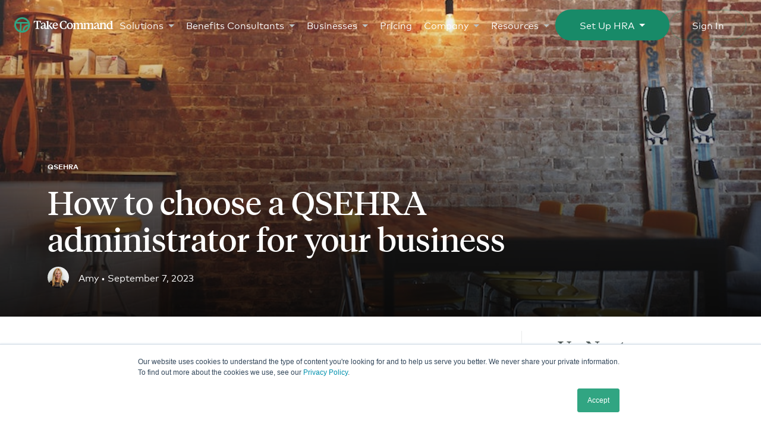

--- FILE ---
content_type: text/html; charset=UTF-8
request_url: https://www.takecommandhealth.com/blog/qsehra-administrator
body_size: 28810
content:
<!doctype html><html lang="en-us"><head>
    <meta charset="utf-8">
    
    
      <title>How to choose a best QSEHRA administrator for you</title>
    
    
    
      <link rel="shortcut icon" href="https://www.takecommandhealth.com/hubfs/2021%20TC%20Logo%20Files/tc-mark-color.png">
    
    
    <meta name="description" content="Interested in reimbursing your employees for medical expenses? Read on for QSEHRA plan administrator info. It's easy with the best QSEHRA administrator. ">
    
    
    
    
    
    
    <meta name="viewport" content="width=device-width, initial-scale=1">

    
    <meta property="og:description" content="Interested in reimbursing your employees for medical expenses? Read on for QSEHRA plan administrator info. It's easy with the best QSEHRA administrator. ">
    <meta property="og:title" content="How to choose a best QSEHRA administrator for you">
    <meta name="twitter:description" content="Interested in reimbursing your employees for medical expenses? Read on for QSEHRA plan administrator info. It's easy with the best QSEHRA administrator. ">
    <meta name="twitter:title" content="How to choose a best QSEHRA administrator for you">

    

    

    <style>
a.cta_button{-moz-box-sizing:content-box !important;-webkit-box-sizing:content-box !important;box-sizing:content-box !important;vertical-align:middle}.hs-breadcrumb-menu{list-style-type:none;margin:0px 0px 0px 0px;padding:0px 0px 0px 0px}.hs-breadcrumb-menu-item{float:left;padding:10px 0px 10px 10px}.hs-breadcrumb-menu-divider:before{content:'›';padding-left:10px}.hs-featured-image-link{border:0}.hs-featured-image{float:right;margin:0 0 20px 20px;max-width:50%}@media (max-width: 568px){.hs-featured-image{float:none;margin:0;width:100%;max-width:100%}}.hs-screen-reader-text{clip:rect(1px, 1px, 1px, 1px);height:1px;overflow:hidden;position:absolute !important;width:1px}
</style>


<style>
.s-wysiwyg h2.c-cta-band__title {font-family: Tiempos Headline,serif;font-size: 2.4rem;font-weight: 400;line-height: 3.2rem;margin: 0.8rem auto;text-align:center;}@media (min-width: 768px) {.s-wysiwyg h2.c-cta-band__title {font-size: 4rem;line-height: 4.8rem;}}.s-wysiwyg .c-cta-band__ctas a {text-decoration: none !important;}.c-cta-band__wrap {flex-direction: column;gap: 20px;}.c-cta-band .o-module-wrap {padding-left: 3rem !important;padding-right: 3rem !important;}.hs-video-wrapper iframe {position: absolute !important;width: 100% !important;height: 100% !important;left: 0;top: 0;border: 0 none;pointer-events: initial;}.hs-video-wrapper{position: relative;height: 0;padding-bottom: 56.25%;}.hs-embed-wrapper iframe {width: 100% !important;min-height: 184px !important;}@media (max-width: 768px) {.hs-embed-wrapper iframe {height: 100% !important;}}
</style>


<style>
@media screen and (max-width:1100px){.c-section-head__cp-form-wrap {padding-left: 2rem;padding-right: 1.5rem;}}
</style>

<link rel="stylesheet" href="https://www.takecommandhealth.com/hubfs/hub_generated/template_assets/1/51267583019/1769723627000/template_take-command-2021.min.css">

<style>
@media (min-width: 1024px) { #hs_cos_wrapper_main-nav > header > div.c-main-nav__items-positioning > nav > div > div:nth-child(4) > div {min-height: 400px;}}.c-main-nav__list-menu-wrap{display:flex}.c-main-nav__list-menu-item-wrap{flex:1}@media (min-width:1024px){.c-main-nav__list-menu-title{margin-top:1.2rem;padding-right:1.2rem;width:100%}.c-main-nav__list-menu-wrap{gap:3rem;width:48%}.show-on-mobile{display:none}}@media screen and (max-width:1023px) and (min-width:768px){.c-main-nav__list-menu-wrap{gap:3rem;width:100%}}@media screen and (max-width:767px){.c-main-nav__tertiary-items{padding-top: 60px!important}.c-main-nav__list-menu-wrap{flex-direction:column;gap:0;width:100%}}.c-main-nav__list-menu-title{align-items:center;border-bottom:1px solid rgba(123,132,130,.3);color:#31a582;display:flex;font-family:Mark Pro,sans-serif;font-size:1.2rem;font-weight:700;line-height:1.6rem;margin-top:1.6rem;padding-bottom:.5rem;position:relative;text-transform:uppercase}.c-main-nav__list-menu-item{color:#27322f;display:block;font-size:1.4rem;font-weight:400;line-height:2rem;padding:.75rem 0;text-decoration:none;transition:.3s ease-in}.c-main-nav__list-menu-item:hover{background:#e4f7f2;padding-left:1rem}.c-main-nav__list-menu-item.list-menu-item-1{margin-top:1rem}.setup-hra-dropdown{border-radius:999px;cursor:pointer;padding:1.6rem 2.4rem}.setup-hra-dropdown.quiz-button-solid{border:2px solid #188a68;background:#188a68}.setup-hra-dropdown.quiz-button-outline{border:2px solid rgba(24,138,104,.2);background:0 0}.setup-hra-dropdown.quiz-button-outline:hover{border:2px solid #188a68}.setup-hra-dropdown.quiz-button-solid .setup-hra-dropdown-value{color:#fff}.setup-hra-dropdown.quiz-button-solid .dropdown-icon{border-top:5px solid #fff}.setup-hra-dropdown.quiz-button-outline .setup-hra-dropdown-value{color:#188a68}.setup-hra-dropdown.quiz-button-outline .dropdown-icon{border-top:5px solid #188a68}.dropdown-option-link{color:#000;text-decoration:none}.dropdown-icon{width:0;height:0;border-left:5px solid transparent;border-right:5px solid transparent}.dropdown-link a,.dropdown-nolink{padding:12px}.dropdown-box{display:flex;flex-direction:row;align-items:center;justify-content:center;cursor:pointer;color:#000;padding:0 15px}.dropdown-options-container{opacity:0;pointer-events:none;position:absolute;left:-2px;top:70px;background:#fff;min-width:102%;border-radius:4px;transform:translateY(-40px);transition:transform .3s,opacity .3s;z-index:-1}.is-opened .dropdown-options-container{pointer-events:all;opacity:1;transform:translateY(0);z-index:5;box-shadow:0 0 40px rgba(0,0,0,.15)}.dropdown-option{height:54px}.dropdown-option:hover{background:#e4f7f2}.dropdown-icon,.dropdown-inner,.dropdown-value{pointer-events:none}.dropdown-icon{transition:transform .3s;margin-left:8px}.is-opened .dropdown-icon{transform:rotateZ(180deg)}.is-opened .dropdown-options-container::before {content: '';position: absolute;top: -10px;left: 50%;transform: translateX(-50%);width: 0;height: 0;border-left: 10px solid transparent;border-right: 10px solid transparent;border-bottom: 10px solid white;}@media (min-width: 1024px){.c-main-nav .c-main-nav__panel.c-main-nav__items .c-main-nav__panel.c-main-nav__dropdown:nth-child(2):before{display:none !important;left:calc(62% - 1px);width:calc(38% + 1px)}.c-main-nav .c-main-nav__panel.c-main-nav__items .c-main-nav__panel.c-main-nav__dropdown:nth-child(2) .c-main-nav__list-menu-wrap{width:auto/*width:68%*/}.c-main-nav .c-main-nav__panel.c-main-nav__items .c-main-nav__panel.c-main-nav__dropdown:nth-child(2) .c-main-nav__resource{left:71%;width:30%}.c-main-nav .c-main-nav__panel.c-main-nav__items .c-main-nav__panel.c-main-nav__dropdown:nth-child(2) .c-main-nav__resource-image{margin-top:0rem}.c-main-nav .c-main-nav__panel.c-main-nav__items .c-main-nav__panel.c-main-nav__dropdown:nth-child(2) .c-main-nav__resource-title{margin-top:1.6rem}}@media (min-width: 480px){.c-main-nav .c-main-nav__panel.c-main-nav__items .c-main-nav__panel.c-main-nav__dropdown:nth-child(2) .c-main-nav__resource-image{width:calc(100% - 1.2rem)}.c-main-nav .c-main-nav__panel.c-main-nav__items .c-main-nav__panel.c-main-nav__dropdown:nth-child(2) .c-main-nav__resource-text{float:left;width:calc(100% - 1.2rem)}}.c-main-nav .c-main-nav__panel.c-main-nav__items .c-main-nav__panel.c-main-nav__dropdown:nth-child(2) .c-main-nav__resource-cta{margin-top:2rem}
@media (max-width: 480px){.c-main-nav__panel.c-main-nav__dropdown{overflow:scroll}}
</style>


<style>
.submitted-message p {color: #27322f;font-family: Mark Pro,sans-serif;font-size: 1.6rem;font-weight: 400;line-height: 2.4rem;}.hs-form-field,.hs-input{width:100%;position:relative}.hs-input,.hs-submit input{font-family:Mark Pro,sans-serif}.hs-form-field{float:left;margin-top:2.4rem}.hs-input{-webkit-appearance:none;-moz-appearance:none;appearance:none;background-color:#fff;background-image:none;border:1px solid #bdc1c0;border-radius:4px;box-sizing:border-box;color:#1a2320;display:block;font-size:1.6rem;height:7rem;line-height:2.4rem;padding:2.4rem 2.4rem 1.2rem;transition:padding .15s ease-in-out;z-index:20}.hs-form-field>label{color:#7b8482;display:block;font-size:12px;left:2.4rem;line-height:1;margin-bottom:1.2rem;opacity:1;overflow:hidden;padding-bottom:.5rem;position:absolute;right:2.4rem;text-align:left;top:1.6rem;transition:height .15s ease-in-out,opacity .15s ease-in-out;z-index:30}.hs-error-msgs{background:#fbf1ed;border-radius:5px;display:block;margin:.5rem 0 0;padding:.8rem}.hs-error-msgs li label{color:#c06237;font-size:1.2rem;left:0;line-height:1;position:relative;top:0}.hs-submit input{align-items:center;background:#31a582;border:2px solid transparent;border-radius:999px;color:#fff;cursor:pointer;display:inline-block;margin-top:20px;font-size:1.4rem;font-weight:400;justify-content:center;line-height:1;padding:1.6rem 3.6rem;text-align:center;text-decoration:none;transition:.3s ease-out;white-space:nowrap;width:-webkit-fit-content;width:-moz-fit-content;width:fit-content}.hs-button:hover{cursor:pointer}select.hs-input{background-image:url([data-uri]);background-position:right 2.4rem top 50%;background-repeat:no-repeat;background-size:11px 7px;cursor:pointer}.hs_utm_campaign,.hs_utm_content,.hs_utm_medium,.hs_utm_source,.hs_utm_term,.hs_n2024_website_form_submission_page,.hs_cp_form_submission_page_title,.hs_sales__acquisition_source,.hs_sales__latest_acquisition_source{display:none!important}@media screen and (min-width:768px){fieldset.form-columns-1 .hs-input{width:100%!important}}@media screen and (max-width:767px){.form-columns-2 .hs-form-field .hs-input,fieldset.form-columns-1 .hs-input{width:100%!important}}.hs-form {max-width: 500px;margin-left: auto;margin-right: auto;}.hs-form-field>label {transition: all .2s ease-in-out;}.hs-form-field:focus-within label {top: -1.6rem;}
</style>

<style>
@font-face {
  font-family: "Tiempos Headline";
  src: url("https://www.takecommandhealth.com/hubfs/tiempos-headline-web-black-italic.woff") format("woff");
  font-display: swap;
  font-weight: 900;
}

@font-face {
  font-family: "Tiempos Headline";
  src: url("https://www.takecommandhealth.com/hubfs/tiempos-headline-web-light.woff") format("woff");
  font-display: swap;
  font-weight: 300;
}

@font-face {
  font-family: "Mark Pro";
  src: url("https://www.takecommandhealth.com/hubfs/markpro-medium-font.woff") format("woff");
  font-display: swap;
  font-weight: 500;
}

@font-face {
  font-family: "Tiempos Headline";
  src: url("https://www.takecommandhealth.com/hubfs/tiempos-headline-web-regular.woff") format("woff");
  font-display: swap;
  font-weight: 400;
}

@font-face {
  font-family: "Tiempos Headline";
  src: url("https://www.takecommandhealth.com/hubfs/tiempos-headline-web-medium.woff") format("woff");
  font-display: swap;
  font-weight: 500;
}

@font-face {
  font-family: "Mark Pro";
  src: url("https://www.takecommandhealth.com/hubfs/markpro-bold-font.woff") format("woff");
  font-display: swap;
  font-weight: 700;
}

@font-face {
  font-family: "Mark Pro";
  src: url("https://www.takecommandhealth.com/hubfs/markpro-light-font.woff") format("woff");
  font-display: swap;
  font-weight: 300;
}

@font-face {
  font-family: "Mark Pro";
  src: url("https://www.takecommandhealth.com/hubfs/markpro-regular-font.woff") format("woff");
  font-display: swap;
  font-weight: 400;
}
</style>


    <script type="application/ld+json">
{
  "mainEntityOfPage" : {
    "@type" : "WebPage",
    "@id" : "https://www.takecommandhealth.com/blog/qsehra-administrator"
  },
  "author" : {
    "name" : "Amy",
    "url" : "https://www.takecommandhealth.com/blog/author/amy",
    "@type" : "Person"
  },
  "headline" : "How to choose a best QSEHRA administrator for you",
  "datePublished" : "2023-09-07T15:42:00.000Z",
  "dateModified" : "2026-01-23T18:52:53.634Z",
  "publisher" : {
    "name" : "Take Command",
    "logo" : {
      "url" : "https://www.takecommandhealth.com/hubfs/2021%20TC%20Logo%20Files/tc-logo-secondary-color.png",
      "@type" : "ImageObject"
    },
    "@type" : "Organization"
  },
  "@context" : "https://schema.org",
  "@type" : "BlogPosting",
  "image" : [ "https://www.takecommandhealth.com/hubfs/QSEHRA_administrator.jpg" ]
}
</script>

<script defer src="//ajax.googleapis.com/ajax/libs/jquery/3.6.1/jquery.min.js"></script>


    
<!--  Added by GoogleAnalytics integration -->
<script>
var _hsp = window._hsp = window._hsp || [];
_hsp.push(['addPrivacyConsentListener', function(consent) { if (consent.allowed || (consent.categories && consent.categories.analytics)) {
  (function(i,s,o,g,r,a,m){i['GoogleAnalyticsObject']=r;i[r]=i[r]||function(){
  (i[r].q=i[r].q||[]).push(arguments)},i[r].l=1*new Date();a=s.createElement(o),
  m=s.getElementsByTagName(o)[0];a.async=1;a.src=g;m.parentNode.insertBefore(a,m)
})(window,document,'script','//www.google-analytics.com/analytics.js','ga');
  ga('create','UA-51385417-3','auto');
  ga('send','pageview');
}}]);
</script>

<!-- /Added by GoogleAnalytics integration -->

<!--  Added by GoogleTagManager integration -->
<script>
var _hsp = window._hsp = window._hsp || [];
window.dataLayer = window.dataLayer || [];
function gtag(){dataLayer.push(arguments);}

var useGoogleConsentModeV2 = true;
var waitForUpdateMillis = 1000;



var hsLoadGtm = function loadGtm() {
    if(window._hsGtmLoadOnce) {
      return;
    }

    if (useGoogleConsentModeV2) {

      gtag('set','developer_id.dZTQ1Zm',true);

      gtag('consent', 'default', {
      'ad_storage': 'denied',
      'analytics_storage': 'denied',
      'ad_user_data': 'denied',
      'ad_personalization': 'denied',
      'wait_for_update': waitForUpdateMillis
      });

      _hsp.push(['useGoogleConsentModeV2'])
    }

    (function(w,d,s,l,i){w[l]=w[l]||[];w[l].push({'gtm.start':
    new Date().getTime(),event:'gtm.js'});var f=d.getElementsByTagName(s)[0],
    j=d.createElement(s),dl=l!='dataLayer'?'&l='+l:'';j.async=true;j.src=
    'https://www.googletagmanager.com/gtm.js?id='+i+dl;f.parentNode.insertBefore(j,f);
    })(window,document,'script','dataLayer','GTM-PC2WCTZ');

    window._hsGtmLoadOnce = true;
};

_hsp.push(['addPrivacyConsentListener', function(consent){
  if(consent.allowed || (consent.categories && consent.categories.analytics)){
    hsLoadGtm();
  }
}]);

</script>

<!-- /Added by GoogleTagManager integration -->


<meta name="p:domain_verify" content="7b5bf9a4f45dfec2b5ed16653303b22f">
<meta name="google-site-verification" content="o-X-DKU9qIwoDSnGlV81P21vQftHWossYtX3H9aXqk8">
<meta name="facebook-domain-verification" content="gicw6bqo19vr11mhgatnniw6zbltou">
<!--  Hotjar Tracking Code for  -->
<script>
    (function(h,o,t,j,a,r){
        h.hj=h.hj||function(){(h.hj.q=h.hj.q||[]).push(arguments)};
        h._hjSettings={hjid:3454736,hjsv:6};
        a=o.getElementsByTagName('head')[0];
        r=o.createElement('script');r.async=1;
        r.src=t+h._hjSettings.hjid+j+h._hjSettings.hjsv;
        a.appendChild(r);
    })(window,document,'https://static.hotjar.com/c/hotjar-','.js?sv=');
</script>
<style>
.c-main-nav{z-index:9998!important}
.o-module-wrap a.c-features-and-image__cta.o-button--solid{color:white}
.o-module-wrap a.o-button.o-button--sienna-900.o-button--outline{color:inherit}
.c-footer__link-group-title{font-weight:bold}
.submitted-message h2 {font-size: 3.4rem;line-height: 3.8rem;margin: 0 0 .8rem;font-weight: 400;font-family: Tiempos Headline, serif;}
.o-module-wrap a.o-card__title-link {color: #27322f}
.c-footer .o-module-wrap a,.c-footer .o-module-wrap a.o-button {color: inherit}.o-module-wrap a {color: #31a582}
@media only screen and (min-width: 1024px){.c-main-nav__item{padding: 0 1rem !important;}}article.c-blog-post h4,article.c-blog-post h4 span{font-family: Mark Pro,sans-serif;font-size: 1.8rem;font-weight: 600;line-height: 2.2rem;}@media (max-width: 767px){.o-article-head__content{max-width: calc(80.66667% - .8rem) !important;}}.c-footer__info-phone {margin: 15px 0;}.c-footer__info-phone a {color:#31a582;text-decoration:none;}.hs-form input[type="checkbox"],.hs-form input[type="radio"]{cursor: pointer;margin-right: 0.35rem;display: inline-block;font-size: 0.875rem;margin-bottom: 0.35rem;vertical-align: middle;-webkit-appearance: checkbox;-moz-appearance: checkbox;appearance: checkbox;width: 18px !important;height: 18px}.o-form-contact .hs-fieldtype-checkbox.hs-form-field > label,.hs-form-field .hs-fieldtype-checkbox > label,.o-form-contact .hs-fieldtype-radio.hs-form-field > label,.hs-form-field .hs-fieldtype-radio > label{position: initial;color: #27322f;font-size: 1.8rem}li.hs-form-checkbox,li.hs-form-radio{padding-bottom: 8px}@media (max-width:1023px){.c-main-nav__setup-hra,.c-main-nav__sign-in{padding:1rem 2rem!important}.c-main-nav__buttons-positioning{gap:5px;right:2rem;position:fixed}}@media (min-width:1024px){.c-main-nav__setup-hra,.c-main-nav__sign-in{padding:1.6rem 3.6rem}.c-main-nav__buttons-positioning{gap:10px}}.c-main-nav__buttons-positioning{display:flex;flex-direction:row}.c-main-nav__setup-hra{border:2px solid transparent;border-radius:999px;background:#188a68;color:#fff;align-items:center;cursor:pointer;display:flex;font-family:Mark Pro,sans-serif;font-size:1.4rem;font-weight:400;justify-content:center;line-height:1;text-align:center;text-decoration:none;transition:.3s ease-out;white-space:nowrap;width:-webkit-fit-content;width:-moz-fit-content;width:fit-content}.c-main-nav__sign-in{border:2px solid rgba(24,138,104,.2);background:0 0;border-radius:999px;padding:1.6rem 3.6rem;color:#188a68}.c-main-nav__sign-in:hover{border:2px solid #188a68;background:0 0;color:#188a68}.c-main-nav__logo.only-mark-logo{width:3rem;fill:#31a582;color:#31a582}.c-main-nav__setup-hra:hover{background:rgba(24,138,104,.8);border-color:transparent;color:#fff}
li.contact-info-list-item.icon-dual-user{padding-top: 8px;}.c-main-nav__setup-hra,.contact-info-list li{cursor:pointer;display:flex;text-align:center;text-decoration:none;transition:.3s ease-out;white-space:nowrap;width:-webkit-fit-content;width:-moz-fit-content}.c-main-nav__content-box-title,.c-main-nav__setup-hra,.contact-info-list li,.contact-info-title{font-family:Mark Pro,sans-serif}.c-main-nav__panel-title{color:#31a582}.c-main-nav__secondary-item:first-of-type{margin-top:1.5rem}.contact-info-list li{list-style-type:none;color:#188a68;align-items:center;font-size:1.3rem;font-weight:400;justify-content:center;line-height:1.5;padding-bottom:3px;width:fit-content}.contact-info-list li a{font-weight:600}.contact-info-title{font-size:1.5rem;font-weight:600;line-height:1.8rem;padding-bottom:10px;padding-top:22px}.contact-info-list-item a{color:#188a68;text-decoration:none}.contact-info-list-item.icon-phone span{background:url("https://www.takecommandhealth.com/hubfs/2021%20Design%20Elements/Contact%20icons/Call-%20Seafoam-1.png") center left/contain no-repeat;width:18px;height:18px;margin-right:4px}.custom-spacer-20{display:block;margin-top:20px}.contact-info-list-item.icon-single-user span{background:url("https://www.takecommandhealth.com/hubfs/2021%20Design%20Elements/Individual-%20Seafoamwhite%20background.png") center left/contain no-repeat;width:18px;height:18px;margin-right:4px}.contact-info-list-item.icon-dual-user span{background:url("https://www.takecommandhealth.com/hubfs/2021%20Design%20Elements/Group%202-%20Seafoam.png") center left/contain no-repeat;width:18px;height:18px;margin-right:4px}.contact-info-list-item.icon-chat span{background:url("https://www.takecommandhealth.com/hubfs/2021%20Design%20Elements/Chat-%20Seafoamwhite%20background.png") center left/contain no-repeat;width:18px;height:18px;margin-right:4px}.contact-info-list-item.icon-calendar span{background:url("https://www.takecommandhealth.com/hubfs/2021%20Design%20Elements/icon-calendar.svg") center left/contain no-repeat;width:14px;height:14px;margin-right:7px;margin-left:2px}@media (max-width:1023px){.c-main-nav__setup-hra,.c-main-nav__sign-in{padding:1rem 2rem!important}.c-main-nav__buttons-positioning{gap:5px;right:2rem;position:fixed}}@media (min-width:1024px){.c-main-nav__setup-hra,.c-main-nav__sign-in{padding:1.6rem 3.6rem}.c-main-nav__buttons-positioning{gap:10px}}.c-main-nav__buttons-positioning{display:flex;flex-direction:row}.c-main-nav__setup-hra{border:2px solid transparent;border-radius:999px;background:#188a68;color:#fff;align-items:center;font-size:1.4rem;font-weight:400;justify-content:center;line-height:1;width:fit-content}.c-main-nav__sign-in{border:2px solid rgba(24,138,104,.2);background:0 0;border-radius:999px;padding:1.6rem 3.6rem;color:#188a68}.c-main-nav__sign-in:hover{border:2px solid #188a68;background:0 0;color:#188a68}.c-main-nav__logo.only-mark-logo{width:3rem;fill:#188a68;color:#188a68}.c-main-nav__setup-hra:hover{background:rgba(24,138,104,.8);border-color:transparent;color:#fff}.c-main-nav__tertiary-items{background:#f8f9f9!important;font-size:1.4rem;overflow:inherit;padding:0 3.2rem 2.4rem}.c-main-nav__content-box-grid{position:relative;display:grid;flex-direction:column;flex-wrap:wrap;gap:0 2rem;grid-template-columns:repeat(2, minmax(0, 1fr));margin-top:2.6rem}.c-main-nav__content-box-grid-item{padding:1rem 1.4rem 2rem;background:#fff}.c-main-nav__content-boxes{background:#f8f9f9;display:none;height:100%;padding:0 3.2rem 2.4rem;width:50%;left:100vw;position:absolute;top:0;z-index:1}.c-main-nav__content-box-title{font-size:1.6rem;line-height:2.4rem;font-weight:600}.c-main-nav__content-box-description{margin-top:5px}.c-main-nav__content-box-grid-item p{font-size:1.2rem;line-height:1.6rem;font-family:Mark Pro,sans-serif;font-weight:400}
.hs-video-wrapper .hs-form .hs_submit.hs-submit {position: relative;z-index: 99999999999999}
.hs_recaptcha.hs-recaptcha.field.hs-form-field {position: relative;}
</style>
<meta property="og:image" content="https://www.takecommandhealth.com/hubfs/QSEHRA_administrator.jpg">
<meta property="og:image:width" content="900">
<meta property="og:image:height" content="600">
<meta property="og:image:alt" content="QSEHRA administrator ">
<meta name="twitter:image" content="https://www.takecommandhealth.com/hubfs/QSEHRA_administrator.jpg">
<meta name="twitter:image:alt" content="QSEHRA administrator ">

<meta property="og:url" content="https://www.takecommandhealth.com/blog/qsehra-administrator">
<meta name="twitter:card" content="summary_large_image">

<link rel="canonical" href="https://www.takecommandhealth.com/blog/qsehra-administrator">
<style>
.hs-search-field__bar button{background:#31a582 !important}  
</style>
<meta property="og:type" content="article">
<link rel="alternate" type="application/rss+xml" href="https://www.takecommandhealth.com/blog/rss.xml">
<meta name="twitter:domain" content="www.takecommandhealth.com">
<meta name="twitter:site" content="@TakeCmdHealth">

<meta http-equiv="content-language" content="en-us">






  <meta name="generator" content="HubSpot"></head>
  
  
  
  <body class="  hs-content-id-29339674401 hs-blog-post hs-blog-id-4411285623">
<!--  Added by GoogleTagManager integration -->
<noscript><iframe src="https://www.googletagmanager.com/ns.html?id=GTM-PC2WCTZ" height="0" width="0" style="display:none;visibility:hidden"></iframe></noscript>

<!-- /Added by GoogleTagManager integration -->

    
<!--  Clickcease.com tracking-->
<script type="text/javascript">var script = document.createElement('script');
script.async = true; script.type = 'text/javascript';
var target = 'https://www.clickcease.com/monitor/stat.js';
script.src = target;var elem = document.head;elem.appendChild(script);
</script>
<noscript>
<a href="https://www.clickcease.com" rel="nofollow"><img src="https://monitor.clickcease.com/stats/stats.aspx" alt="ClickCease"></a>
</noscript>
<!--  Clickcease.com tracking-->
    
    <div class="u-body-wrapper js-unwrap">
      <div class="js-unwrap__content">
        <div id="hs_cos_wrapper_main-nav-config" class="hs_cos_wrapper hs_cos_wrapper_widget hs_cos_wrapper_type_module" style="" data-hs-cos-general-type="widget" data-hs-cos-type="module"><script class="js-unwrap__item" id="js-main-nav-options" type="application/json"> 
  {
    "invert": true,
    "shadow": false
  }
</script></div>
        <div id="hs_cos_wrapper_main-nav" class="hs_cos_wrapper hs_cos_wrapper_widget hs_cos_wrapper_type_module" style="" data-hs-cos-general-type="widget" data-hs-cos-type="module">





<header class="c-main-nav js-unwrap__item js-main-nav"> 



  <a class="c-main-nav__logo" href="/">
    <svg viewbox="0 0 251 40" xmlns="http://www.w3.org/2000/svg">
<path d="M20 0C8.96627 0 0 8.96627 0 20C0 31.0337 8.96627 40 20 40C31.0337 40 40 31.0337 40 20C40 8.98803 31.012 0 20 0ZM21.0881 34.3852C21.0881 34.7334 21.1099 35.0816 21.1317 35.4298C20.7617 35.4516 20.3917 35.4733 20 35.4733C19.4777 35.4733 18.9772 35.4516 18.4766 35.4081V16.5397H35.0599C35.2557 17.3885 35.3863 18.2807 35.4298 19.173C27.4211 19.63 21.0881 26.2677 21.0881 34.3852ZM35.0381 23.5691C33.8629 28.5963 30.2068 32.6877 25.4407 34.4723C25.4407 34.4287 25.4407 34.407 25.4407 34.3634C25.4407 28.8139 29.6409 24.222 35.0381 23.5691ZM6.68118 12.1872C9.358 7.63874 14.3199 4.57019 20 4.57019C25.6801 4.57019 30.642 7.63874 33.3188 12.1872H6.68118ZM14.124 16.5397V34.3199C8.50925 32.0131 4.54842 26.4853 4.54842 20.0218C4.54842 18.8248 4.679 17.6496 4.94015 16.5397H14.124Z" />
<path fill-rule="evenodd" clip-rule="evenodd" d="M130.403 23.8026H131.995V28.7307C130.141 29.7555 128.026 30.7586 124.907 30.7586C118.714 30.7586 114.811 26.4411 114.811 20.4663C114.811 13.5539 119.412 9.30176 125.256 9.30176C128.287 9.30176 130.446 10.1086 131.864 11.2643V15.9089H130.272C129.487 12.6162 127.786 11.0462 125.125 11.0462C120.742 11.0462 118.932 15.0367 118.932 19.6377C118.932 25.0237 121.157 29.0359 125.518 29.0359C128.331 29.0359 129.312 27.2697 130.403 23.8026ZM133.085 22.7995C133.085 17.6097 136.53 14.2517 140.848 14.2517C145.406 14.2517 148.371 17.6534 148.371 22.2108C148.371 27.4005 144.904 30.7586 140.586 30.7586C136.007 30.7586 133.085 27.3787 133.085 22.7995ZM136.77 22.0799C136.77 25.9395 138.275 29.0578 140.979 29.0578C143.421 29.0578 144.664 26.5937 144.642 22.974C144.642 19.0925 143.094 15.9525 140.434 15.9525C137.991 15.9525 136.77 18.4602 136.77 22.0799ZM167.496 30.7804V29.4503C168.826 29.2758 169.568 29.1232 169.568 27.7494V19.7249C169.568 17.8278 168.913 17.13 167.191 17.13C165.839 17.13 164.574 17.697 163.549 18.4166V27.7494C163.549 29.1232 164.312 29.2758 165.621 29.4503V30.7804H157.879V29.4503C159.209 29.2758 159.951 29.1232 159.951 27.7494V19.7249C159.951 17.8278 159.297 17.13 157.617 17.13C156.222 17.13 154.979 17.697 153.954 18.4166V27.7494C153.954 29.1232 154.674 29.2758 156.004 29.4503V30.7804H148.241V29.4503C149.549 29.2758 150.378 29.1232 150.378 27.7494V18.0677L148.393 16.7811V16.0397L153.125 14.4915H153.954V17.5225C155.306 16.1051 156.985 14.5569 159.427 14.5569C161.434 14.5569 162.873 15.5164 163.374 17.6534C164.77 16.236 166.602 14.5569 169.088 14.5569C171.705 14.5569 173.144 16.0179 173.144 19.3978V27.7494C173.144 28.2509 173.253 28.7525 173.711 29.0359C174.343 29.4285 175.107 29.4284 175.783 29.145C176.371 28.8833 176.568 28.36 176.568 27.7494V18.0677L174.583 16.7811V16.0397L179.315 14.4915H180.144V17.5225C181.496 16.1051 183.175 14.5569 185.617 14.5569C187.624 14.5569 189.063 15.5164 189.564 17.6534C190.96 16.236 192.792 14.5569 195.278 14.5569C197.895 14.5569 199.334 16.0179 199.334 19.3978V27.7494C199.334 29.1232 200.141 29.2758 201.471 29.4503V30.7804H193.686V29.4503C195.016 29.2758 195.758 29.1232 195.758 27.7494V19.7249C195.758 17.8278 195.103 17.13 193.381 17.13C192.029 17.13 190.764 17.697 189.739 18.4166V27.7494C189.739 29.1232 190.502 29.2758 191.811 29.4503V30.7804H184.069V29.4503C185.399 29.2758 186.141 29.1232 186.141 27.7494V19.7249C186.141 17.8278 185.487 17.13 183.807 17.13C182.412 17.13 181.169 17.697 180.144 18.4166V27.7494C180.144 29.1232 180.864 29.2758 182.194 29.4503V30.7804H175.303H174.452H167.496ZM248.007 26.9426C248.007 27.9675 248.29 29.6465 249.511 29.7555L250.253 29.821V30.7804H245.084H244.43V28.0547C243.296 29.6901 241.835 30.7804 239.546 30.7804C235.62 30.7804 233.287 27.6404 233.287 23.301C233.287 17.697 236.645 14.3171 241.007 14.3171C242.446 14.3171 243.754 14.8186 244.408 15.6908V12.7471L242.402 11.4605V10.7191L247.2 9.32356H248.007V26.9426ZM241.203 28.3164C242.424 28.3164 243.645 27.8802 244.408 27.1607V19.6377C244.408 17.0864 243.187 15.8653 241.116 15.8653C238.521 15.8653 236.885 18.3729 236.885 22.0363C236.885 25.5034 238.303 28.3164 241.203 28.3164ZM217.521 27.6622C217.346 28.1419 216.976 28.4472 216.365 28.5562C215.58 28.6871 214.402 28.5998 213.988 27.8148C213.705 27.2915 213.705 26.6591 213.705 26.0704C213.726 25.4162 213.705 24.762 213.726 24.1079C213.748 22.7559 213.792 21.4039 213.814 20.052C213.814 19.4632 213.792 18.8745 213.705 18.3075C213.661 18.0023 213.595 17.7188 213.508 17.4135C213.465 17.2827 213.421 17.1518 213.356 17.021C213.312 16.9338 213.181 16.7375 213.181 16.6285C212.527 15.4074 211.306 14.6878 209.976 14.4261C209.387 14.3171 208.798 14.2735 208.209 14.2735C204.807 14.2735 202.278 15.6472 202.278 18.2203C202.278 18.591 202.343 18.9181 202.452 19.1798L205.505 18.2857C205.505 18.2203 205.505 18.1549 205.505 18.0895C205.505 18.0241 205.483 17.9368 205.483 17.8714C205.483 16.4977 206.203 15.7999 207.642 15.7999C209.605 15.7999 210.194 17.1082 210.194 19.0489V20.6189L205.549 22.3198C203.564 22.9958 201.471 23.9552 201.471 26.6809C201.471 28.9705 202.823 30.7586 205.462 30.7586C207.708 30.7586 209.321 29.3412 210.346 28.0765C210.695 29.6901 211.698 30.7586 213.268 30.7586C214.947 30.7586 216.605 30.7586 218.262 30.7586C219.941 30.7586 221.599 30.7586 223.278 30.7586V29.4285C221.947 29.254 221.206 28.8397 221.206 27.4659V18.1331C222.209 17.4135 223.692 16.8465 225.088 16.8465C226.832 16.8465 227.574 17.5879 227.574 19.4414V27.4659C227.574 28.8397 226.81 29.254 225.48 29.4285V30.7586H233.309V29.4285C231.979 29.254 231.172 28.8397 231.172 27.4659V19.1361C231.172 15.7126 229.58 14.2735 226.898 14.2735C224.412 14.2735 222.58 15.8217 221.206 17.239V14.208H220.377L215.645 15.7563V16.4977L217.63 17.7842V18.0895V18.9399V20.161V21.622C217.63 23.4101 217.63 25.1981 217.63 26.9862C217.63 27.2261 217.608 27.4659 217.521 27.6622ZM210.259 27.2915C209.256 28.0111 208.449 28.3382 207.293 28.3382C205.876 28.3382 205.069 27.4223 205.069 25.7869C205.069 24.653 205.701 23.8462 206.792 23.4319L210.259 22.1017V27.2915Z" fill="currentColor" />
<path fill-rule="evenodd" clip-rule="evenodd" d="M67.3128 9.54639H49.0605V15.3903H49.9328C51.5901 11.5525 52.0045 11.0728 54.5777 11.0728H56.3004V26.8165C56.3004 28.561 55.3627 28.8881 53.3783 28.9535V30.3709H62.9951V28.9535C61.0325 28.8881 60.073 28.561 60.073 26.8165V11.0728H61.8175C64.3907 11.0728 64.805 11.5525 66.4405 15.3903H67.3128V9.54639ZM91.2566 17.5273C91.5837 17.2002 91.8236 16.9385 91.8236 16.6333C91.8236 16.0881 91.3439 16.0009 89.6866 15.761V14.4527H96.7302V15.761C95.5744 16.0663 94.9638 16.2626 94.266 16.9167L90.1881 20.7545L97.3189 29.346V30.3927H93.5028L86.699 21.8884L91.2566 17.5273ZM109.662 25.1375C108.593 26.5549 107.197 27.5361 105.104 27.5361C101.964 27.5361 99.9576 25.1375 99.9576 21.5395H110.294V20.5583C110.294 16.7205 108.201 13.8639 104.166 13.8639C99.9575 13.8639 96.752 17.3746 96.752 22.6298C96.752 27.0782 99.4996 30.3927 103.861 30.3927C107.328 30.3927 109.574 28.4083 110.316 25.53L109.662 25.1375ZM86.4156 27.1V9.59H85.6087L80.8112 10.9856V11.727L82.8174 13.0135V15.2159C82.8174 16.2044 82.8126 17.1929 82.8077 18.1815C82.7981 20.1585 82.7884 22.1356 82.8174 24.1126C82.8174 24.703 82.8378 25.273 82.8589 25.862L82.861 25.9225C82.8828 26.4022 82.9047 26.9474 82.7302 27.3835C82.5776 27.776 82.076 28.0158 81.7053 28.1031C81.0511 28.2557 80.1134 28.2557 79.5682 27.7978C79.1103 27.4271 79.0231 26.7729 79.0231 26.2278C79.0231 25.083 79.0449 23.9327 79.0667 22.7825C79.0885 21.6322 79.1103 20.482 79.1103 19.3372C79.1103 15.543 77.1477 13.9075 73.5059 13.9075C70.1041 13.9075 67.5745 15.2813 67.5745 17.8544C67.5745 18.2251 67.7053 18.7484 67.8144 19.0319L70.8019 17.9416V17.8326V17.7671C70.8019 17.7344 70.7964 17.6963 70.791 17.6581C70.7855 17.62 70.7801 17.5818 70.7801 17.5491C70.7801 16.1753 71.4997 15.4775 72.939 15.4775C74.9016 15.4775 75.4904 16.7859 75.4904 18.7266V20.2966L70.7801 21.9975C68.7957 22.6734 66.7022 23.6329 66.7022 26.3586C66.7022 28.6482 68.0542 30.4363 70.6929 30.4363C72.939 30.4363 74.5527 29.0189 75.5776 27.7542C75.9265 29.3678 76.9296 30.4363 78.4997 30.4363H78.805H82.7738H88.5308V29.1061C87.2442 28.8881 86.4156 28.4738 86.4156 27.1ZM103.687 15.5215C105.846 15.5215 106.936 17.3096 106.936 20.0353H100.045C100.285 17.6149 101.55 15.5215 103.687 15.5215ZM72.5466 27.9726C73.7023 27.9726 74.5092 27.6455 75.5123 26.9259V21.7361L72.045 23.0663C70.9547 23.4806 70.3223 24.2874 70.3223 25.4213C70.3223 27.0567 71.1291 27.9726 72.5466 27.9726Z" fill="currentColor" />
</svg>
  </a>

  <span class="c-main-nav__trigger js-main-nav-trigger-main">
      <span class="c-main-nav__trigger-center">
        <span class="u-screenreader-text">Toggle navigation</span>
      </span>
  </span>
  <div class="c-main-nav__items-positioning">
    <nav class="c-main-nav__items-wrap js-main-nav-items">
      <div class="c-main-nav__panel c-main-nav__items js-main-nav-items-inner">
        
          
            <a class="c-main-nav__item c-main-nav__item--has-sub js-main-nav-item" href="#">Solutions</a>
            <div class="c-main-nav__panel c-main-nav__dropdown js-main-nav-dropdown js-main-nav-panel">
              <div class="c-main-nav__dropdown-inner js-main-nav-dropdown-inner">
                
                <span class="c-main-nav__panel-title js-main-nav-back show-on-mobile">Solutions</span>
                 <div class="c-main-nav__list-menu-wrap">
                  
                    <div class="c-main-nav__list-menu-item-wrap">
                        <div class="c-main-nav__list-menu-title">Platform</div>
                        
                            <a class="c-main-nav__list-menu-item list-menu-item-1" href="https://www.takecommandhealth.com/hra-administration-software" rel=" noopener" aria-label="https://www.takecommandhealth.com/hra-administration-software">HRA Hub</a>
                        
                            <a class="c-main-nav__list-menu-item list-menu-item-2" href="https://www.takecommandhealth.com/ichra-administration" rel=" noopener" aria-label="https://www.takecommandhealth.com/ichra-administration">ICHRA Administration</a>
                        
                            <a class="c-main-nav__list-menu-item list-menu-item-3" href="https://www.takecommandhealth.com/qsehra-administration" rel=" noopener" aria-label="https://www.takecommandhealth.com/qsehra-administration">QSEHRA Administration</a>
                        
                            <a class="c-main-nav__list-menu-item list-menu-item-4" href="https://www.takecommandhealth.com/elevating-enterprise-health-benefits" rel=" noopener" aria-label="https://www.takecommandhealth.com/elevating-enterprise-health-benefits">Enterprise Health Benefits Explainer</a>
                        
                    </div>
                  
                    <div class="c-main-nav__list-menu-item-wrap">
                        <div class="c-main-nav__list-menu-title">Role</div>
                        
                            <a class="c-main-nav__list-menu-item list-menu-item-1" href="https://www.takecommandhealth.com/role/hra-for-cfo" rel=" noopener" aria-label="https://www.takecommandhealth.com/role/hra-for-cfo">CFOs</a>
                        
                            <a class="c-main-nav__list-menu-item list-menu-item-2" href="https://www.takecommandhealth.com/role/hra-for-hr-professionals" rel=" noopener" aria-label="https://www.takecommandhealth.com/role/hra-for-hr-professionals">HR Professionals</a>
                        
                            <a class="c-main-nav__list-menu-item list-menu-item-3" href="https://www.takecommandhealth.com/role/hra-small-business-owner" rel=" noopener" aria-label="https://www.takecommandhealth.com/role/hra-small-business-owner">Small Business Owners</a>
                        
                            <a class="c-main-nav__list-menu-item list-menu-item-4" href="https://www.takecommandhealth.com/ichra-for-brokers" rel=" noopener" aria-label="https://www.takecommandhealth.com/ichra-for-brokers">Benefits Consultants</a>
                        
                    </div>
                  
                    <div class="c-main-nav__list-menu-item-wrap">
                        <div class="c-main-nav__list-menu-title">Industry</div>
                        
                            <a class="c-main-nav__list-menu-item list-menu-item-1" href="https://www.takecommandhealth.com/industry/hra-for-hotels" rel=" noopener" aria-label="https://www.takecommandhealth.com/industry/hra-for-hotels">Hotels</a>
                        
                            <a class="c-main-nav__list-menu-item list-menu-item-2" href="https://www.takecommandhealth.com/industry/hra-for-restaurants" rel=" noopener" aria-label="https://www.takecommandhealth.com/industry/hra-for-restaurants">Restaurants</a>
                        
                            <a class="c-main-nav__list-menu-item list-menu-item-3" href="https://www.takecommandhealth.com/industry/hra-for-nonprofits" rel=" noopener" aria-label="https://www.takecommandhealth.com/industry/hra-for-nonprofits">Non-Profits</a>
                        
                            <a class="c-main-nav__list-menu-item list-menu-item-4" href="https://www.takecommandhealth.com/industry/hra-for-manufacturing" rel=" noopener" aria-label="https://www.takecommandhealth.com/industry/hra-for-manufacturing">Manufacturing</a>
                        
                            <a class="c-main-nav__list-menu-item list-menu-item-5" href="https://www.takecommandhealth.com/industry/hra-for-transportation" rel=" noopener" aria-label="https://www.takecommandhealth.com/industry/hra-for-transportation">Transportation</a>
                        
                            <a class="c-main-nav__list-menu-item list-menu-item-6" href="https://www.takecommandhealth.com/industry/hra-for-home-health" rel=" noopener" aria-label="https://www.takecommandhealth.com/industry/hra-for-home-health">Home Health</a>
                        
                            <a class="c-main-nav__list-menu-item list-menu-item-7" href="https://www.takecommandhealth.com/industry/hra-for-retail" rel=" noopener" aria-label="https://www.takecommandhealth.com/industry/hra-for-retail">Retail</a>
                        
                            <a class="c-main-nav__list-menu-item list-menu-item-8" href="https://www.takecommandhealth.com/industry/hra-for-private-equity" rel=" noopener" aria-label="https://www.takecommandhealth.com/industry/hra-for-private-equity">Private Equity</a>
                        
                            <a class="c-main-nav__list-menu-item list-menu-item-9" href="https://www.takecommandhealth.com/industry/healthcare" rel=" noopener" aria-label="https://www.takecommandhealth.com/industry/healthcare">Healthcare</a>
                        
                    </div>
                  
                    <div class="c-main-nav__list-menu-item-wrap">
                        <div class="c-main-nav__list-menu-title">Use Case</div>
                        
                            <a class="c-main-nav__list-menu-item list-menu-item-1" href="https://www.takecommandhealth.com/employee-health-benefits-for-small-employers" rel=" noopener" aria-label="https://www.takecommandhealth.com/employee-health-benefits-for-small-employers">New to Benefits</a>
                        
                            <a class="c-main-nav__list-menu-item list-menu-item-2" href="https://www.takecommandhealth.com/health-benefits-for-large-employers" rel=" noopener" aria-label="https://www.takecommandhealth.com/health-benefits-for-large-employers">Switching from Group</a>
                        
                            <a class="c-main-nav__list-menu-item list-menu-item-3" href="https://www.takecommandhealth.com/ichra-for-enterprise" rel=" noopener" aria-label="https://www.takecommandhealth.com/ichra-for-enterprise">Designed for Enterprise</a>
                        
                    </div>
                  
                </div>
            
                
                              
              </div>
            </div>
          
        
          
            <a class="c-main-nav__item c-main-nav__item--has-sub js-main-nav-item" href="#">Benefits Consultants</a>
            <div class="c-main-nav__panel c-main-nav__dropdown js-main-nav-dropdown js-main-nav-panel">
              <div class="c-main-nav__dropdown-inner js-main-nav-dropdown-inner">
                
                <span class="c-main-nav__panel-title js-main-nav-back">Benefits Consultants</span>
                
                  
                    <a class="c-main-nav__secondary-item js-main-nav-item-secondary " href="https://www.takecommandhealth.com/ichra-for-brokers">
                      
                      <div class="c-main-nav__secondary-item-content">
                        <span class="c-main-nav__secondary-item-title">ICHRA Overview for Benefits Consultants</span>
                        
                          <span class="c-main-nav__secondary-item-desc">ICHRA is a gamechanger for clients. Explore the benefits.</span>
                        
                      </div>
                    </a>
                
                    
                
                    
                  
                    <a class="c-main-nav__secondary-item js-main-nav-item-secondary " href="https://www.takecommandhealth.com/health-insurance-broker-program">
                      
                      <div class="c-main-nav__secondary-item-content">
                        <span class="c-main-nav__secondary-item-title">Partnership Program for Benefits Consultants</span>
                        
                          <span class="c-main-nav__secondary-item-desc">Learn how a partnership with us will benefit you.</span>
                        
                      </div>
                    </a>
                
                    
                
                    
                  
                    <a class="c-main-nav__secondary-item js-main-nav-item-secondary " href="https://www.takecommandhealth.com/broker-resource-page">
                      
                      <div class="c-main-nav__secondary-item-content">
                        <span class="c-main-nav__secondary-item-title">Benefits Consultant Toolkit</span>
                        
                          <span class="c-main-nav__secondary-item-desc">Resources to help you retain clients and grow your book of business.</span>
                        
                      </div>
                    </a>
                
                    
                
                    
                  
                    <a class="c-main-nav__secondary-item js-main-nav-item-secondary " href="https://www.takecommandhealth.com/ichra-lead-gen-for-brokers">
                      
                      <div class="c-main-nav__secondary-item-content">
                        <span class="c-main-nav__secondary-item-title">Prospecting Guide for Benefits Consultants</span>
                        
                          <span class="c-main-nav__secondary-item-desc">Determine whether a prospect is a strong fit.</span>
                        
                      </div>
                    </a>
                
                    
                
                    
                  
                
                
              
                
                
                  <a href="https://www.takecommandhealth.com/hubfs/1%20Documents/ICHRA/A%20Brokers%20Role%20Summary%20PDF.pdf" class="c-main-nav__resource">
                    <!--span class="c-main-nav__resource-label">Related Resource</span-->
                    
  

  
  
  
  
  
  
  

  
    
    

    
    
    
  

  

  

  

  

  

<div class="c-main-nav__resource-image o-image" id="image_1a8826d46d77594b9c4f87f480113413">

  
      <img class="o-image__image" srcset="https://www.takecommandhealth.com/hubfs/brokers-role-in-ichra.webp?q=50&amp;auto=format&amp;crop=faces%2Centropy&amp;fit=max&amp;w=327 327w, https://www.takecommandhealth.com/hubfs/brokers-role-in-ichra.webp?q=50&amp;auto=format&amp;crop=faces%2Centropy&amp;fit=max&amp;w=204 204w, https://www.takecommandhealth.com/hubfs/brokers-role-in-ichra.webp?q=50&amp;auto=format&amp;crop=faces%2Centropy&amp;fit=max&amp;w=348 348w, https://www.takecommandhealth.com/hubfs/brokers-role-in-ichra.webp?q=50&amp;auto=format&amp;crop=faces%2Centropy&amp;fit=max&amp;w=220 220w, https://www.takecommandhealth.com/hubfs/brokers-role-in-ichra.webp?q=50&amp;auto=format&amp;crop=faces%2Centropy&amp;fit=max&amp;w=256 256w, https://www.takecommandhealth.com/hubfs/brokers-role-in-ichra.webp?q=50&amp;auto=format&amp;crop=faces%2Centropy&amp;fit=max&amp;w=612 612w" sizes="(max-width: 374px) 327px, (max-width: 479px) 204px, (max-width: 767px) 348px, (max-width: 1023px) 220px, (max-width: 1167px) 256px,  256px" src="https://www.takecommandhealth.com/hs-fs/hubfs/brokers-role-in-ichra.webp?q=50&amp;auto=format&amp;crop=faces%2Centropy&amp;fit=max&amp;w=612&amp;width=612&amp;height=792&amp;name=brokers-role-in-ichra.webp" width="612" height="792" alt="brokers-role-in-ichra" loading="eager">
    

  
  </div>

                    
                    <div class="c-main-nav__resource-text">
                      <div class="c-main-nav__resource-title">How we partner with benefits consultants</div>

                      
                        <p class="c-main-nav__resource-description">We work closely with benefits consultants for ICHRA success.</p>
                      
                      
                      
  

  

  

  
  
  
  
    
  
    
  

  
    <button class="c-main-nav__resource-cta o-button o-button--seafoam-900 o-button--outline">
      
        <span>Download Now</span>
      

      

    </button>
    

    

                    </div>
                  </a>
                              
              </div>
            </div>
          
        
          
            <a class="c-main-nav__item c-main-nav__item--has-sub js-main-nav-item" href="#">Businesses</a>
            <div class="c-main-nav__panel c-main-nav__dropdown js-main-nav-dropdown js-main-nav-panel">
              <div class="c-main-nav__dropdown-inner js-main-nav-dropdown-inner">
                
                <span class="c-main-nav__panel-title js-main-nav-back show-on-mobile">Businesses</span>
                 <div class="c-main-nav__list-menu-wrap">
                  
                    <div class="c-main-nav__list-menu-item-wrap">
                        <div class="c-main-nav__list-menu-title">Enterprise <br>(500+ Employees)</div>
                        
                            <a class="c-main-nav__list-menu-item list-menu-item-1" href="https://www.takecommandhealth.com/ichra-for-enterprise" rel=" noopener" aria-label="https://www.takecommandhealth.com/ichra-for-enterprise">ICHRA for Enterprise</a>
                        
                            <a class="c-main-nav__list-menu-item list-menu-item-2" href="https://www.takecommandhealth.com/blog/best-ichra-administrator-is-who-cares" rel=" noopener" aria-label="https://www.takecommandhealth.com/blog/best-ichra-administrator-is-who-cares">Why Service Matters</a>
                        
                    </div>
                  
                    <div class="c-main-nav__list-menu-item-wrap">
                        <div class="c-main-nav__list-menu-title">Mid-market <br>(50-499 Employees)</div>
                        
                            <a class="c-main-nav__list-menu-item list-menu-item-1" href="https://www.takecommandhealth.com/health-benefits-for-large-employers" rel=" noopener" aria-label="https://www.takecommandhealth.com/health-benefits-for-large-employers">ICHRA for Mid-Market</a>
                        
                    </div>
                  
                    <div class="c-main-nav__list-menu-item-wrap">
                        <div class="c-main-nav__list-menu-title">Small <br>(1-49 Employees)</div>
                        
                            <a class="c-main-nav__list-menu-item list-menu-item-1" href="https://www.takecommandhealth.com/guide-to-small-business-health-insurance" rel=" noopener" aria-label="https://www.takecommandhealth.com/guide-to-small-business-health-insurance">Small Business Health Insurance Guide </a>
                        
                            <a class="c-main-nav__list-menu-item list-menu-item-2" href="https://www.takecommandhealth.com/employee-health-benefits-for-small-employers" rel=" noopener" aria-label="https://www.takecommandhealth.com/employee-health-benefits-for-small-employers">HRAs for Small Employers</a>
                        
                            <a class="c-main-nav__list-menu-item list-menu-item-3" href="https://www.takecommandhealth.com/setup-hra" rel=" noopener" aria-label="https://www.takecommandhealth.com/setup-hra">Quiz: Choosing between ICHRA and QSEHRA</a>
                        
                    </div>
                  
                </div>
            
                
                
                  <a href="https://www.takecommandhealth.com/health-reimbursement-arrangements" class="c-main-nav__resource">
                    <!--span class="c-main-nav__resource-label">Related Resource</span-->
                    
  

  
  
  
  
  
  
  

  
    
    

    
    
    
  

  

  

  

  

  

<div class="c-main-nav__resource-image o-image" id="image_8a353e0b868d880df30343149eff4450">

  
      <img class="o-image__image" srcset="https://www.takecommandhealth.com/hubfs/Related_Resources-Thumbnail-HRA_GUIDE-2.webp?q=50&amp;auto=format&amp;crop=faces%2Centropy&amp;fit=max&amp;w=327 327w, https://www.takecommandhealth.com/hubfs/Related_Resources-Thumbnail-HRA_GUIDE-2.webp?q=50&amp;auto=format&amp;crop=faces%2Centropy&amp;fit=max&amp;w=204 204w, https://www.takecommandhealth.com/hubfs/Related_Resources-Thumbnail-HRA_GUIDE-2.webp?q=50&amp;auto=format&amp;crop=faces%2Centropy&amp;fit=max&amp;w=348 348w, https://www.takecommandhealth.com/hubfs/Related_Resources-Thumbnail-HRA_GUIDE-2.webp?q=50&amp;auto=format&amp;crop=faces%2Centropy&amp;fit=max&amp;w=220 220w, https://www.takecommandhealth.com/hubfs/Related_Resources-Thumbnail-HRA_GUIDE-2.webp?q=50&amp;auto=format&amp;crop=faces%2Centropy&amp;fit=max&amp;w=256 256w, https://www.takecommandhealth.com/hubfs/Related_Resources-Thumbnail-HRA_GUIDE-2.webp?q=50&amp;auto=format&amp;crop=faces%2Centropy&amp;fit=max&amp;w=192 192w" sizes="(max-width: 374px) 327px, (max-width: 479px) 204px, (max-width: 767px) 348px, (max-width: 1023px) 220px, (max-width: 1167px) 256px,  256px" src="https://www.takecommandhealth.com/hs-fs/hubfs/Related_Resources-Thumbnail-HRA_GUIDE-2.webp?q=50&amp;auto=format&amp;crop=faces%2Centropy&amp;fit=max&amp;w=192&amp;width=192&amp;height=111&amp;name=Related_Resources-Thumbnail-HRA_GUIDE-2.webp" width="192" height="111" alt="Related_Resources-Thumbnail-HRA_GUIDE-2" loading="eager">
    

  
  </div>

                    
                    <div class="c-main-nav__resource-text">
                      <div class="c-main-nav__resource-title">HRA Guide</div>

                      
                        <p class="c-main-nav__resource-description">Read our HRA Guide to learn about the advantages HRAs.</p>
                      
                      
                      
  

  

  

  
  
  
  
    
  
    
  

  
    <button class="c-main-nav__resource-cta o-button o-button--seafoam-900 o-button--outline">
      
        <span>Read Now</span>
      

      

    </button>
    

    

                    </div>
                  </a>
                              
              </div>
            </div>
          
        
          
            <a class="c-main-nav__item" href="https://www.takecommandhealth.com/take-command-pricing">Pricing</a>
          
        
          
            <a class="c-main-nav__item c-main-nav__item--has-sub js-main-nav-item" href="#">Company</a>
            <div class="c-main-nav__panel c-main-nav__dropdown js-main-nav-dropdown js-main-nav-panel">
              <div class="c-main-nav__dropdown-inner js-main-nav-dropdown-inner">
                
                <span class="c-main-nav__panel-title js-main-nav-back">Company</span>
                
                  
                    <a class="c-main-nav__secondary-item js-main-nav-item-secondary " href="https://www.takecommandhealth.com/contact-us">
                      
                      <div class="c-main-nav__secondary-item-content">
                        <span class="c-main-nav__secondary-item-title">Contact Us</span>
                        
                          <span class="c-main-nav__secondary-item-desc">Chat, email, or phone. Get in touch with us to get the help you need.</span>
                        
                      </div>
                    </a>
                
                    
                
                    
                      <div class="c-main-nav__panel c-main-nav__tertiary-items js-main-nav-panel js-main-nav-tertiary-items">
                        <span class="c-main-nav__panel-title js-main-nav-back">Contact Us</span>
                        <div class="c-main-nav__content-box-grid">          
                          
                          <div class="c-main-nav__content-box-grid-item">                     
                            <div class="c-main-nav__content-box-title">Contact Support</div>
                            <p class="c-main-nav__content-box-description">Start here! We have a variety of resources to help you get the support you need.</p>
                            <div class="c-main-nav__content-box-container">
                              <div class="custom-spacer-20">&nbsp;</div>
<ul class="contact-info-list">
<li class="contact-info-list-item icon-single-user"><span></span> <strong><a href="https://www.takecommandhealth.com/welcome-to-take-command-health" class="contact-info-link" rel="noopener" aria-label="Employee Resource">Employee Resource</a></strong></li>
<li class="contact-info-list-item icon-dual-user"><span></span> <strong><a href="https://www.takecommandhealth.com/welcome-to-take-command-health-admin" class="contact-info-link" rel="noopener" aria-label="Employer Admin Resource">Employer Admin Resource</a></strong></li>
</ul>
<div class="contact-info-title">For further support:</div>
<ul class="contact-info-list">
<li class="contact-info-list-item icon-phone" style="color: #31a582;"><span></span> 1-855-TCH-HRAS (824-4727)</li>
<li class="contact-info-list-item icon-chat"><span></span> <strong><a href="https://www.takecommandhealth.com/contact-us" class="contact-info-link" rel="noopener" aria-label="Chat">Chat</a></strong></li>
</ul>
                            </div>
                          </div>
                          
                          <div class="c-main-nav__content-box-grid-item">                     
                            <div class="c-main-nav__content-box-title">Contact Sales</div>
                            <p class="c-main-nav__content-box-description">Is an HRA right for your business or client? Schedule a call with our team.</p>
                            <div class="c-main-nav__content-box-container">
                              <div class="contact-info-title">For Employers under 50:</div>
<ul class="contact-info-list">
<li class="contact-info-list-item icon-calendar"><span></span> <strong><a href="https://www.takecommandhealth.com/schedule-a-call" class="contact-info-link" rel=" noopener" aria-label="Schedule a Call">Schedule a Call</a></strong></li>
</ul>
<div class="contact-info-title">For Employers over 50:</div>
<ul class="contact-info-list">
<li class="contact-info-list-item icon-calendar"><span></span> <strong><a href="https://www.takecommandhealth.com/schedule-a-call" class="contact-info-link" rel=" noopener" aria-label="Schedule a Call">Schedule a Call</a></strong></li>
</ul>
<div class="contact-info-title">For Brokers:</div>
<ul class="contact-info-list">
<li class="contact-info-list-item icon-calendar"><span></span> <strong><a href="https://www.takecommandhealth.com/brokers/schedule-a-call" class="contact-info-link" rel="noopener" aria-label="Schedule a Call">Schedule a Call</a></strong></li>
</ul>
                            </div>
                          </div>
                                                 
                        </div>
                      </div>
                    
                  
                    <a class="c-main-nav__secondary-item js-main-nav-item-secondary " href="https://www.takecommandhealth.com/about">
                      
                      <div class="c-main-nav__secondary-item-content">
                        <span class="c-main-nav__secondary-item-title">About Us</span>
                        
                          <span class="c-main-nav__secondary-item-desc">Learn about the team that makes it all happen.</span>
                        
                      </div>
                    </a>
                
                    
                
                    
                  
                    <a class="c-main-nav__secondary-item js-main-nav-item-secondary " href="https://www.takecommandhealth.com/careers">
                      
                      <div class="c-main-nav__secondary-item-content">
                        <span class="c-main-nav__secondary-item-title">Careers</span>
                        
                          <span class="c-main-nav__secondary-item-desc">We're looking to add to our rich culture of care. Join us!</span>
                        
                      </div>
                    </a>
                
                    
                
                    
                  
                    <a class="c-main-nav__secondary-item js-main-nav-item-secondary " href="https://www.takecommandhealth.com/press">
                      
                      <div class="c-main-nav__secondary-item-content">
                        <span class="c-main-nav__secondary-item-title">Press &amp; Awards</span>
                        
                          <span class="c-main-nav__secondary-item-desc">Discover the stories making headlines.</span>
                        
                      </div>
                    </a>
                
                    
                
                    
                  
                
                
              
                
                
                  <a href="https://www.takecommandhealth.com/hubfs/1%20Documents/Documents%20-%20About%20TC/Why_TakeCommand%202025.pdf" class="c-main-nav__resource">
                    <!--span class="c-main-nav__resource-label">Related Resource</span-->
                    
  

  
  
  
  
  
  
  

  
    
    

    
    
    
  

  

  

  

  

  

<div class="c-main-nav__resource-image o-image" id="image_21a61498ee62aa91c861873aa20b3788">

  
      <img class="o-image__image" srcset="https://www.takecommandhealth.com/hubfs/Website%20Thumbnails/Why%20TC%20-%20Thumbnail%20-%202025.png?q=50&amp;auto=format&amp;crop=faces, entropy&amp;fit=max&amp;w=327 327w, https://www.takecommandhealth.com/hubfs/Website%20Thumbnails/Why%20TC%20-%20Thumbnail%20-%202025.png?q=50&amp;auto=format&amp;crop=faces, entropy&amp;fit=max&amp;w=204 204w, https://www.takecommandhealth.com/hubfs/Website%20Thumbnails/Why%20TC%20-%20Thumbnail%20-%202025.png?q=50&amp;auto=format&amp;crop=faces, entropy&amp;fit=max&amp;w=348 348w, https://www.takecommandhealth.com/hubfs/Website%20Thumbnails/Why%20TC%20-%20Thumbnail%20-%202025.png?q=50&amp;auto=format&amp;crop=faces, entropy&amp;fit=max&amp;w=220 220w, https://www.takecommandhealth.com/hubfs/Website%20Thumbnails/Why%20TC%20-%20Thumbnail%20-%202025.png?q=50&amp;auto=format&amp;crop=faces, entropy&amp;fit=max&amp;w=256 256w, https://www.takecommandhealth.com/hubfs/Website%20Thumbnails/Why%20TC%20-%20Thumbnail%20-%202025.png?q=50&amp;auto=format&amp;crop=faces, entropy&amp;fit=max&amp;w=512 512w" sizes="(max-width: 374px) 327px, (max-width: 479px) 204px, (max-width: 767px) 348px, (max-width: 1023px) 220px, (max-width: 1167px) 256px,  256px" src="https://www.takecommandhealth.com/hs-fs/hubfs/Website%20Thumbnails/Why%20TC%20-%20Thumbnail%20-%202025.png?q=50&amp;auto=format&amp;crop=faces,entropy&amp;fit=max&amp;w=512&amp;width=512&amp;height=663&amp;name=Why%20TC%20-%20Thumbnail%20-%202025.png" width="512" height="663" alt="Why TC - Thumbnail - 2025" loading="eager">
    

  
  </div>

                    
                    <div class="c-main-nav__resource-text">
                      <div class="c-main-nav__resource-title">Why Take Command</div>

                      
                        <p class="c-main-nav__resource-description">Learn more about our team and what sets Take Command apart from other HRA administrators.</p>
                      
                      
                      
  

  

  

  
  
  
  
    
  
    
  

  
    <button class="c-main-nav__resource-cta o-button o-button--seafoam-900 o-button--outline">
      
        <span>Learn More</span>
      

      

    </button>
    

    

                    </div>
                  </a>
                              
              </div>
            </div>
          
        
          
            <a class="c-main-nav__item c-main-nav__item--has-sub js-main-nav-item" href="#">Resources</a>
            <div class="c-main-nav__panel c-main-nav__dropdown js-main-nav-dropdown js-main-nav-panel">
              <div class="c-main-nav__dropdown-inner js-main-nav-dropdown-inner">
                
                <span class="c-main-nav__panel-title js-main-nav-back">Resources</span>
                
                  
                    <a class="c-main-nav__secondary-item js-main-nav-item-secondary js-main-nav-item-has-tertiary" href="#navigation">
                      
                      <div class="c-main-nav__secondary-item-content">
                        <span class="c-main-nav__secondary-item-title">Guides &amp; Tools</span>
                        
                          <span class="c-main-nav__secondary-item-desc">Comprehensive guides and helpful tools that make your life easier.</span>
                        
                      </div>
                    </a>
                
                    
                      <div class="c-main-nav__panel c-main-nav__tertiary-items js-main-nav-panel js-main-nav-tertiary-items">
                        <span class="c-main-nav__panel-title js-main-nav-back">Guides &amp; Tools</span>

                        <div class="c-main-nav__tertiary-item-grid">
                          
                          
                            <a class="c-main-nav__tertiary-item" href="https://www.takecommandhealth.com/ichra-guide">ICHRA Guide</a>
                          
                            <a class="c-main-nav__tertiary-item" href="https://www.takecommandhealth.com/qsehra-guide">QSEHRA Guide</a>
                          
                            <a class="c-main-nav__tertiary-item" href="https://www.takecommandhealth.com/health-reimbursement-arrangements">HRA Guide</a>
                          
                            <a class="c-main-nav__tertiary-item" href="https://www.takecommandhealth.com/small-business-hra-guide">Small Business Tax Guide</a>
                          
                            <a class="c-main-nav__tertiary-item" href="https://www.takecommandhealth.com/guide-to-small-business-health-insurance">Small Business Health Insurance Guide</a>
                          
                            <a class="c-main-nav__tertiary-item" href="https://www.takecommandhealth.com/employee-benefits-guide">Employee Benefits Guide</a>
                          
                            <a class="c-main-nav__tertiary-item" href="https://www.takecommandhealth.com/qsehra-reimbursement-guide">QSEHRA Reimbursement Guide</a>
                          
                            <a class="c-main-nav__tertiary-item" href="https://app.takecommandhealth.com/health-plan-search">Window Shopping Tool</a>
                          
                            <a class="c-main-nav__tertiary-item" href="https://www.takecommandhealth.com/ichra-affordability-calculator">Affordability Calculator</a>
                          
                            <a class="c-main-nav__tertiary-item" href="https://www.takecommandhealth.com/hra-tax-savings-calculator">Tax Savings Calculator</a>
                          
                            <a class="c-main-nav__tertiary-item" href="https://www.takecommandhealth.com/health-insurance-market-snapshot">Health Insurance Market Snapshot</a>
                          
                            <a class="c-main-nav__tertiary-item" href="https://www.takecommandhealth.com/individual-coverage-hra">ICHRA Heat Map</a>
                          
                            <a class="c-main-nav__tertiary-item" href="https://www.takecommandhealth.com/health-insurance-cost-by-state">Health Insurance Cost by State</a>
                          
                            <a class="c-main-nav__tertiary-item" href="https://www.takecommandhealth.com/rising-healthcare-costs-small-business">Small Business Insurance Coverage</a>
                          
                          
                        </div>
                      </div>
                    
                
                    
                  
                    <a class="c-main-nav__secondary-item js-main-nav-item-secondary " href="https://www.takecommandhealth.com/welcome-to-take-command-health">
                      
                      <div class="c-main-nav__secondary-item-content">
                        <span class="c-main-nav__secondary-item-title">Employee Resources</span>
                        
                          <span class="c-main-nav__secondary-item-desc">Help with finding health insurance and much more.</span>
                        
                      </div>
                    </a>
                
                    
                
                    
                  
                    <a class="c-main-nav__secondary-item js-main-nav-item-secondary " href="https://www.takecommandhealth.com/welcome-to-take-command-health-admin">
                      
                      <div class="c-main-nav__secondary-item-content">
                        <span class="c-main-nav__secondary-item-title">Employer Admin Resources</span>
                        
                          <span class="c-main-nav__secondary-item-desc">Guidance for administering your new company benefit.</span>
                        
                      </div>
                    </a>
                
                    
                
                    
                  
                    <a class="c-main-nav__secondary-item js-main-nav-item-secondary " href="https://intercom.help/take-command-health/en">
                      
                      <div class="c-main-nav__secondary-item-content">
                        <span class="c-main-nav__secondary-item-title">Help Center</span>
                        
                          <span class="c-main-nav__secondary-item-desc">Help with issues regarding our platform or your health insurance.</span>
                        
                      </div>
                    </a>
                
                    
                
                    
                  
                    <a class="c-main-nav__secondary-item js-main-nav-item-secondary " href="https://www.takecommandhealth.com/blog">
                      
                      <div class="c-main-nav__secondary-item-content">
                        <span class="c-main-nav__secondary-item-title">Blog</span>
                        
                          <span class="c-main-nav__secondary-item-desc">An ever-expanding resource for all things HRA related.</span>
                        
                      </div>
                    </a>
                
                    
                
                    
                  
                    <a class="c-main-nav__secondary-item js-main-nav-item-secondary " href="https://www.takecommandhealth.com/success-stories">
                      
                      <div class="c-main-nav__secondary-item-content">
                        <span class="c-main-nav__secondary-item-title">Customer Success Stories</span>
                        
                          <span class="c-main-nav__secondary-item-desc">See why thousands of companies trust Take Command with their benefits.</span>
                        
                      </div>
                    </a>
                
                    
                
                    
                  
                    <a class="c-main-nav__secondary-item js-main-nav-item-secondary " href="https://www.takecommandhealth.com/webinars">
                      
                      <div class="c-main-nav__secondary-item-content">
                        <span class="c-main-nav__secondary-item-title">Webinars</span>
                        
                          <span class="c-main-nav__secondary-item-desc">All of our HRA webinar content, in one place.</span>
                        
                      </div>
                    </a>
                
                    
                
                    
                  
                
                
              
                
                              
              </div>
            </div>
          
        
      </div>
    </nav>
  </div>

  <div class="c-main-nav__buttons-positioning">
    <div id="setup-hra-nav-btn" class="c-hero-secondary__cta js-fade-in-item o-button o-button--seafoam-900 o-button--standard u-fade-out u-fade-in">
      <div class="dropdown quiz-button-solid setup-hra-dropdown">
        <div class="dropdown-inner dropdown-box">
          <span class="dropdown-value setup-hra-dropdown-value">Set Up HRA</span>
          <span class="dropdown-icon"></span>
        </div>
        <div class="dropdown-options-container setup-hra-dropdown-options">
          <div class="dropdown-option dropdown-box dropdown-link setup-hra-dropdown-option setup-qsehra-link-wrap">
            <a href="https://app.takecommandhealth.com/enroll-business" class="dropdown-option-link setup-qsehra-link menu-nav-cta" target="_blank" rel="noopener">Set Up a QSEHRA</a>
          </div>
          <div class="dropdown-option dropdown-box dropdown-link setup-hra-dropdown-option setup-ichra-link-wrap">
            <a href="https://app.takecommand.us/create-company" class="dropdown-option-link setup-ichra-link menu-nav-cta" target="_blank" rel="noopener">Set Up an ICHRA</a>
          </div>
          <div id="rs-hra-show-quiz" class="dropdown-option dropdown-box setup-hra-dropdown-option dropdown-link">
            <a href="https://www.takecommandhealth.com/setup-hra" class="dropdown-option-link setup-hra-dropdown-option-quiz-link menu-nav-cta" rel="noopener">Help Me Decide</a>
          </div>
        </div>
        </div>
    </div>
    <a class="c-main-nav__sign-in" href="https://www.takecommandhealth.com/sign-in-access" aria-label="Sign In to Take Command Health Portal" rel=" noopener">Sign In</a>
  </div>
</header>

</div>
         
        <div id="main-content"></div>
        
        
  

  
    
      
      
      
    
  
    
  
    
  
    
  

  
  

  
  
  
  
    
  
  
  
  <header class=" o-article-head o-article-head--blog js-unwrap__item">      
    
    
    
  

  
  
  
  
  
  
  

  
    
    

    
    
    
  

  

  
    
  

  

  

  

<div class="o-article-head__image o-image o-image--absolute" id="image_1509aec7414a697a487ab72ba327d5e8">

  
      <img fetchpriority="high" class="o-image__image" srcset="https://www.takecommandhealth.com/hubfs/QSEHRA_administrator.jpg?q=50&amp;auto=format&amp;crop=faces, entropy&amp;fit=max&amp;w=375 375w, https://www.takecommandhealth.com/hubfs/QSEHRA_administrator.jpg?q=50&amp;auto=format&amp;crop=faces, entropy&amp;fit=max&amp;w=480 480w, https://www.takecommandhealth.com/hubfs/QSEHRA_administrator.jpg?q=50&amp;auto=format&amp;crop=faces, entropy&amp;fit=max&amp;w=767 767w, https://www.takecommandhealth.com/hubfs/QSEHRA_administrator.jpg?q=50&amp;auto=format&amp;crop=faces, entropy&amp;fit=max&amp;w=1024 1024w, https://www.takecommandhealth.com/hubfs/QSEHRA_administrator.jpg?q=50&amp;auto=format&amp;crop=faces, entropy&amp;fit=max&amp;w=1440 1440w, https://www.takecommandhealth.com/hubfs/QSEHRA_administrator.jpg?q=50&amp;auto=format&amp;crop=faces, entropy&amp;fit=max&amp;w=2880 2880w" sizes="(max-width: 374px) 375px, (max-width: 479px) 480px, (max-width: 767px) 767px, (max-width: 1023px) 1024px, (max-width: 1167px) 1440px,  1440px" src="https://www.takecommandhealth.com/hs-fs/hubfs/QSEHRA_administrator.jpg?q=50&amp;auto=format&amp;crop=faces,entropy&amp;fit=max&amp;w=2880&amp;width=64&amp;height=64&amp;name=QSEHRA_administrator.jpg" width="64" height="64" alt="QSEHRA administrator" loading="eager">
    

  
  </div>

    
    <div class="o-container">
      <div class="o-article-head__content">
        
          <a class="o-article-head__tag" href="https://www.takecommandhealth.com/blog/topic/qsehra">QSEHRA</a>
        
        
        <h1 class="o-article-head__title"><span id="hs_cos_wrapper_name" class="hs_cos_wrapper hs_cos_wrapper_meta_field hs_cos_wrapper_type_text" style="" data-hs-cos-general-type="meta_field" data-hs-cos-type="text">How to choose a QSEHRA administrator for your business</span></h1>
        
        
        
        
          <div class="o-article-head__byline">
            

            
  

  
  
  
  
  
  
  

  
    
    

    
    
    
  

  

  

  

  

  

<div class="o-article-head__avatar o-image" id="image_281311e85f4ed7d03dbc2d1a67e3d3e8">

  
      <img class="o-image__image" srcset="https://www.takecommandhealth.com/hubfs/2021%20Headshot-Amy.png?q=50&amp;auto=format&amp;crop=faces%2Centropy&amp;fit=crop&amp;ar=1%3A1&amp;w=36 36w, https://www.takecommandhealth.com/hubfs/2021%20Headshot-Amy.png?q=50&amp;auto=format&amp;crop=faces%2Centropy&amp;fit=crop&amp;ar=1%3A1&amp;w=72 72w" sizes="(max-width: 374px) 36px,  36px" src="https://www.takecommandhealth.com/hs-fs/hubfs/2021%20Headshot-Amy.png?q=50&amp;auto=format&amp;crop=faces%2Centropy&amp;fit=crop&amp;ar=1%3A1&amp;w=72&amp;width=64&amp;height=64&amp;name=2021%20Headshot-Amy.png" width="64" height="64" alt="Picture of Amy" loading="eager">
    

  
  </div>


            Amy 
            
            
              • <time>September 7, 2023</time>
            
          </div>
        
      </div>
    </div>
  </header>


  <article class="c-blog-post js-unwrap__item">
    
  
  
  
  
  <section class="o-article-body">
    <div class="o-container">
      <div class="o-article-body__columns">
        
        <div class="o-article-body__share">
          <div class="c-guide-sidebar__toc-title tch-default__hide-less-1023">Contents</div>
          <div id="hs_cos_wrapper_sub-nav" class="hs_cos_wrapper hs_cos_wrapper_widget hs_cos_wrapper_type_module" style="" data-hs-cos-general-type="widget" data-hs-cos-type="module"><div class="c-sub-nav__phantom"></div>
<nav class="c-sub-nav js-sub-nav">
  <button class="c-sub-nav__trigger js-sub-nav-trigger">Jump to …</button>
  <div class="c-sub-nav__list-wrap js-sub-nav-wrap"> 
    <ol class="c-sub-nav__list js-sub-nav-list">
    	
      	<li class="c-sub-nav__item js-fade-in-item">
          <a class="c-sub-nav__link  js-sub-nav-link" href="#">Nav Item Title</a>
     		</li>
    	        
    </ol>
  </div>
</nav></div>
          
          
  
    
  

  

  

  

  <div class="o-share-links">
    
      
        <a class="o-share-links__link" href="https://www.facebook.com/sharer/sharer.php?u=https://www.takecommandhealth.com/blog/qsehra-administrator&amp;p[title]=How%20to%20choose%20a%20QSEHRA%20administrator%20for%20your%20business" target="_blank">
          <span class="u-screenreader-text">Facebook</span>
          <svg xmlns="http://www.w3.org/2000/svg" viewbox="0 0 10 20"><path d="m8.17,3.32h1.83V.14c-.32-.04-1.4-.14-2.66-.14C4.71,0,2.91,1.66,2.91,4.7v2.8H0v3.55h2.91v8.95h3.56v-8.94h2.79l.44-3.55h-3.23v-2.45c0-1.03.28-1.73,1.71-1.73h0Z" fill="currentColor" /></svg>
        </a>
      
      
      
      
    
      
      
        <a class="o-share-links__link" href="http://twitter.com/share?url=https://www.takecommandhealth.com/blog/qsehra-administrator&amp;text=How%20to%20choose%20a%20QSEHRA%20administrator%20for%20your%20business" target="_blank">
          <span class="u-screenreader-text">Twitter</span>
          <svg xmlns="http://www.w3.org/2000/svg" viewbox="0 0 18 18.4"><path d="m10.71,7.79L17.41,0h-1.59l-5.82,6.76L5.36,0H0l7.03,10.23L0,18.4h1.59l6.14-7.14,4.91,7.14h5.36l-7.29-10.61h0,0Zm-2.17,2.53l-.71-1.02L2.16,1.2h2.44l4.57,6.54.71,1.02,5.94,8.5h-2.44l-4.85-6.94h0s0,0,0,0Z" fill="currentColor" /></svg>
        </a>
      
      
      
    
      
      
      
        <a class="o-share-links__link" href="http://pinterest.com/pin/create/button/?url=https://www.takecommandhealth.com/blog/qsehra-administrator&amp;description=How%20to%20choose%20a%20QSEHRA%20administrator%20for%20your%20business" target="_blank">
          <span class="u-screenreader-text">Pinterest</span>
          <svg xmlns="http://www.w3.org/2000/svg" viewbox="0 0 15.2 20"><path d="m2.38,10.87c.03-.06.28-1.02.29-1.09-.39-.59-.83-2.51-.49-4.08.36-2.29,2.79-3.42,5.09-3.42h0c2.87,0,5.03,1.6,5.03,4.35,0,2.16-1.3,5-3.51,5h0c-.79,0-1.79-.36-2.06-.71-.3-.41-.38-.91-.22-1.44.39-1.25.89-2.75.95-3.76.05-.94-.62-1.56-1.49-1.56-.65,0-1.5.38-1.93,1.45-.35.89-.34,1.82.02,2.84.14.4-.63,3.01-.88,3.86-.62,2.11-1.46,4.78-1.28,6.26l.17,1.43.87-1.15c1.21-1.58,2.46-5.68,2.79-6.67.98,1.28,3.04,1.31,3.27,1.31,2.94,0,6.27-2.92,6.17-6.98-.08-3.56-2.69-6.52-7.37-6.52h0C3.38,0,.78,2.38.14,5.38c-.58,2.78.71,4.9,2.24,5.48Z" fill="currentColor" /></svg>
        </a>
      
      
    
      
      
      
      
        <a class="o-share-links__link" href="mailto:?subject=How%20to%20choose%20a%20QSEHRA%20administrator%20for%20your%20business&amp;body=https://www.takecommandhealth.com/blog/qsehra-administrator" target="_blank">
          <span class="u-screenreader-text">Email</span>
          <svg viewbox="0 0 20 16" xmlns="http://www.w3.org/2000/svg"><path d="m18 0h-16c-1.105 0-2 .895-2 2v12c0 1.105.895 2 2 2h16c1.105 0 2-.895 2-2v-12c0-1.105-.895-2-2-2zm-.399 4.249-7.071 4.42c-.324.203-.736.203-1.06 0l-7.071-4.42c-.248-.155-.399-.427-.399-.719 0-.666.733-1.072 1.297-.719l6.703 4.189 6.703-4.189c.564-.353 1.297.053 1.297.719 0 .292-.151.564-.399.719z" fill="currentColor" /></svg>
        </a>
      
    
  </div>


        </div>
        
        <div class="o-article-body__content o-article-body__content--blog">

      <div class="s-wysiwyg s-wysiwyg--article">
        <span id="hs_cos_wrapper_post_body" class="hs_cos_wrapper hs_cos_wrapper_meta_field hs_cos_wrapper_type_rich_text" style="" data-hs-cos-general-type="meta_field" data-hs-cos-type="rich_text"><p>Does reimbursing employees for health benefits tax-free sound like a good fit for your business? If so, it's best to outsource the administration functions of the HRA. This is not the time to go to DIY route. As you're evaluating <a href="/blog/qsehra-providers" rel="noopener" target="_blank">QSEHRA providers</a>, here's what to know about how to choose a QSEHRA administrator.</p>
<!--more-->
<h2>How to choose a QSEHRA administrator</h2>
<p>The last thing a small business employer wants to do is more paperwork. Your employees are valuable to you, and you want to provide them with benefits that matter, like an employee health reimbursement arrangement (HRA), but getting stuck under paperwork can feel like an insurmountable task to overcome.&nbsp;</p>
<p>If you’ve considered offering some kind of HRA as an alternative to traditional group health insurance, but the time and effort to administer it keeps you from moving forward, it’s time to consider a QSEHRA plan administrator for your employee's health care reimbursement arrangement.&nbsp;</p>
<h3>What is a QSEHRA plan administrator?</h3>
<p>A QSEHRA plan administrator is a helpful software tool that makes offering your employees a health benefit much easier, saving you time, money, and stress. Your QSEHRA administration software allows for tax-free reimbursement of qualified medical expenses and employee insurance premiums.&nbsp;</p>
<p>As a small employer (with 50 full-time employees or less), your qualified small employer HRA allows you to set aside a fixed amount each month that employees can use to purchase individual health insurance or use on medical expenses, tax-free. You get to offer<span>&nbsp;</span><a href="/blog/small-group-health-insurance-plans" rel="noopener" target="_blank">small business health insurance<span>&nbsp;</span></a>benefits without the hassle of administering a group plan, and your employees will be happy to choose the plan they want rather than squeezing into a one-size-fits-all plan.&nbsp;</p>
<p>Your QSEHRA plan administrator will ensure that employee privacy is protected – a task that can take a lot of time and effort to make sure medical receipts and information is secured if you tried to administer your own QSEHRA plan. In short, your QSEHRA plan administrator takes care of all the paperwork and other tasks associated with your employee health benefit offering and communicates the benefits to your employees.&nbsp;</p>
<h2>Finding the best QSEHRA administrator</h2>
<p>The benefits of Qualified Small Employer HRAs (QSEHRA) help small businesses afford benefits for their teams.</p>
<p>With tax-free reimbursements, business owners with less than 50 employees save on benefits while employees get to choose the plan that works best for them.</p>
<blockquote>
<p>It's a more efficient model of benefits, sometimes referred to as defined contribution or 401(K) style benefits.&nbsp;</p>
</blockquote>
<p>To get started, all you have to do as a business owner is decide:&nbsp;</p>
<ul>
<li>How much to reimburse&nbsp;</li>
<li>What to reimburse</li>
<li>Whether to include part-time employees</li>
<li>Whether or not to implement waiting periods</li>
<li>When to start</li>
</ul>
<p>That's it. Your work is done here!</p>
<p style="font-weight: bold;">Helpful resource&nbsp;→ <a href="/blog/how-to-set-up-a-qsehra" rel="noopener" target="_blank">How to Set Up a QSEHRA</a></p>
<p>From there, you outsource certain administrative functions to save you time, energy, and in some cases, legal troubles.&nbsp;</p>
<p><a href="/blog/2020-ichra-qsehra-client-survey" rel="noopener" target="_blank">Read more about what our clients have to say about us here.&nbsp;</a></p>
<div id="hs_cos_wrapper_widget_168a728d-2bd4-4b0d-b487-85aef0b740db" class="hs_cos_wrapper hs_cos_wrapper_widget hs_cos_wrapper_type_module" style="" data-hs-cos-general-type="widget" data-hs-cos-type="module">


  
  

  
    
  

  

  <section class="c-cta-band o-module u-bg-color-sienna-100 u-module-margin-top-md u-module-margin-bottom-md u-module-padding-top-sm u-module-padding-bottom-sm js-unwrap__item js-fade-in c-cta-band--sienna" id="widget_168a728d-2bd4-4b0d-b487-85aef0b740db">
    

    <div class="o-module-wrap">
      
        <div class="o-container">
      
        		
	
	
	
  
  
  
  
  
    
      
    
  
  
  <div class="
    c-cta-band__wrap
    
    
  ">
    <div class="c-cta-band__content">
      
        <h2 class="c-cta-band__title js-fade-in-item">Wondering how our platform might work for you? Ask us.</h2>
      
      
      
      
      
    </div>
      
    <div class="c-cta-band__ctas">
      
        
          
        
        
        

          
  

  

  

  
  
  
  
    
  
    
  

  
    
      
    

    

    

    

    

    

    <a class="c-cta-band__cta js-fade-in-item o-button o-button--sienna-900 o-button--solid" href="#contact" rel="" aria-label="#contact">
      
        <span>Talk to an Expert</span>
      

      
    </a>
  

    


          
      
      
    </div>
  </div>  


      
        </div>
      
    </div>
  </section>
</div>
<h2>QSEHRA administrator 101</h2>
<p>Remember: not all QSEHRA administrators are created equal. You'll need to do your research to make sure the QSEHRA administrator tool you choose will make your life easier and protect you from costly missteps.</p>
<p>These are typical QSEHRA administrator functions.</p>
<p><strong>1. Handle</strong><strong> compliance, notifications, and reporting.&nbsp;</strong></p>
<ul>
<li><a href="/blog/qsehra-plan-documents" rel="noopener" target="_blank">QSEHRA Legal Plan Documents</a></li>
<li>Employee MEC Verification</li>
<li>IRS Deadlines</li>
<li><a href="https://www.irs.gov/pub/irs-pdf/f720.pdf" rel="noopener" target="_blank">Form 720</a> (PCORTF)</li>
<li>Year-end W-2 Reporting</li>
<li>HIPAA and Privacy Compliance</li>
</ul>
<p><strong>2. Support your employees</strong></p>
<ul>
<li>Provide helpful educational material to communicate to your employees the benefits of their new HRA and how to get the most out of it</li>
<li>Support employees while they shop for an individual health insurance plan to use with their QSEHRA</li>
<li>Robust onboarding process</li>
<li>Answer questions along the way&nbsp;</li>
<li>Easy platform to request reimbursements (like simply snapping a picture and uploading on phone)</li>
</ul>
<p><strong>3. Support business owners</strong></p>
<ul>
<li data-listid="2" data-aria-posinset="4" data-aria-level="1"><span>Easy and quick online signup process</span><span data-ccp-props="{&quot;134233279&quot;:true,&quot;201341983&quot;:0,&quot;335551550&quot;:1,&quot;335551620&quot;:1,&quot;335559685&quot;:1240,&quot;335559738&quot;:0,&quot;335559739&quot;:360,&quot;335559740&quot;:276,&quot;335559991&quot;:360}">&nbsp;</span></li>
<li data-listid="2" data-aria-posinset="5" data-aria-level="1"><span>A customized admin portal to review and approve HRA documents, view monthly reimbursement reports, add/remove employees, manage subscriptions, update payment information, and see overview information about HRAs.</span></li>
</ul>
<p><span>→ Learn more about <a href="/blog/qsehra-plan-document" rel="noopener" target="_blank">QSEHRA Plan Documents here.&nbsp;</a></span><span></span></p>
<h2>What should QSEHRA plan administrators do?</h2>
<p>The obvious big-picture goal is to make your life easier. When you work with a QSEHRA plan administrator like Take Command, that’s exactly what you’ll experience. Less stress, more freedom, happier employees.&nbsp;</p>
<p>With a QSEHRA plan administrator like Take Command, you’ll have a quick and easy online signup process and access to a customized admin portal that lets you:</p>
<ul>
<li>Review and approve HRA documents</li>
<li>View monthly reimbursement reports</li>
<li>Add or remove employees</li>
<li>Manage subscriptions</li>
<li>Update payment information</li>
<li>See overview information about HRAs</li>
<li>Access onboarding and orientation videos (for employers and employees)</li>
<li>Access tax forms and documents</li>
<li>Access sample employee communications (like letters and flyers to promote your new health benefit)&nbsp;</li>
</ul>
<p>The platform makes it easy for you to maintain an employee roster, access statements and reports, and process reimbursements.&nbsp;</p>
<blockquote>
<p style="font-weight: normal;">84% of our clients surveyed said they spend less than an hour each month administering their HRA.</p>
</blockquote>
<p>Sounds great, right?&nbsp;</p>
<p>There are also more specific things you want to ensure your QSEHRA plan administrator does for you. Here’s what you should expect:</p>
<h3>Keep you in compliance.</h3>
<p>Your QSEHRA plan administrator role is to take compliance, notifications, and reporting off your plate. What does that actually mean? These are some of the specific forms, rules, and regulations that a QSEHRA administrator.&nbsp;</p>
<ul>
<li><a href="/blog/qsehra-plan-documents" rel="noopener" target="_blank">QSEHRA Legal Plan Documents</a></li>
<li>Employee MEC Verification</li>
<li>IRS Deadlines</li>
<li><a href="https://www.irs.gov/pub/irs-pdf/f720.pdf" rel="noopener" target="_blank">Form 720</a><span>&nbsp;</span>(PCORTF)</li>
<li>Year-end W-2 Reporting</li>
<li>HIPAA and Privacy Compliance</li>
</ul>
<h3>Take care of employee onboarding and support.&nbsp;</h3>
<p>Your QSEHRA administrator should communicate with your employees about their HRA benefits, how to use the HRA, and provide helpful educational materials and support. They’ll also help employees shop for individual health insurance plans to use with their QSEHRA or set up their existing health plan for reimbursement. Our licensed health professionals are ready to help your team optimize their QSEHRA reimbursements.</p>
<div id="hs_cos_wrapper_widget_13fdb715-6fae-4878-8115-cec9511a6220" class="hs_cos_wrapper hs_cos_wrapper_widget hs_cos_wrapper_type_module" style="" data-hs-cos-general-type="widget" data-hs-cos-type="module">


  
  

  
    
  

  

  <section class="c-cta-band o-module u-bg-color-sienna-100 u-module-margin-top-md u-module-margin-bottom-md u-module-padding-top-sm u-module-padding-bottom-sm js-unwrap__item js-fade-in c-cta-band--sienna" id="widget_13fdb715-6fae-4878-8115-cec9511a6220">
    

    <div class="o-module-wrap">
      
        <div class="o-container">
      
        		
	
	
	
  
  
  
  
  
    
      
    
  
  
  <div class="
    c-cta-band__wrap
    
    
  ">
    <div class="c-cta-band__content">
      
        <h2 class="c-cta-band__title js-fade-in-item">Ready to learn how much you can reduce health benefits cost?</h2>
      
      
      
      
      
    </div>
      
    <div class="c-cta-band__ctas">
      
        
          
        
        
        

          
  

  

  

  
  
  
  
    
  
    
  

  
    
      
    

    

    

    

    

    

    <a class="c-cta-band__cta js-fade-in-item o-button o-button--sienna-900 o-button--solid" href="#contact" rel="" aria-label="#contact">
      
        <span>Talk to an Expert</span>
      

      
    </a>
  

    


          
      
      
    </div>
  </div>  


      
        </div>
      
    </div>
  </section>
</div>
<h3>Why you can't administer a QSEHRA yourself&nbsp;</h3>
<p>We get asked this question a lot:&nbsp;<em><a href="/blog/self-administered-qsehra" rel="noopener" target="_blank">Can I administer a QSEHRA myself</a>? &nbsp;</em>The answer is not really.&nbsp;There are a few very valid reasons why that isn't a great idea.</p>
<ul>
<li><strong>PRIVACY</strong>: Given the nature of a QSEHRA and the private health information involved filing reimbursements for <a href="/blog/what-expenses-are-reimbursable-under-a-small-business-hra-qsehra" rel="noopener" target="_blank">qualified medical expenses, </a>privacy is a big issue, even before we get into the whole HIPAA aspect of it (more on that below). As an employer, you would have access to personal information about your employees' health. This could be potentially uncomfortable for everyone involved.</li>
<li><span><strong>PAPERWORK</strong>: It's a hassle for employers to keep up with medical receipts and time-consuming to maintain them in a secure way.&nbsp;</span><br><span></span></li>
<li><strong>HIPAA COMPLIANCE</strong>: Because small business HRAs are designed for companies with less than 50 employees, it doesn’t technically fall within many of the federal laws that affect health plans built for larger corporations. <span>But that doesn't mean you are off the hook when it comes to</span>&nbsp;HIPAA (the <a href="https://www.hhs.gov/hipaa/for-professionals/security/laws-regulations/index.html" rel="noopener" target="_blank">Health Insurance Portability and Accountability Act of 1996</a>). Some parts of HIPAA still apply to small business HRAs. Why? Because a<span>ll health plans, including those reimbursed through a QSEHRA, must observe the HIPAA Privacy Rule, regardless of the company's size. This rule protects patients' personal health information (PHI), meaning the hard documentation, emails, and telephone calls regarding an individual's health information. Examples include&nbsp;things like a bill from a doctor's visit, an MRA scan, lab work results, etc. More on HIPAA and QSEHRA here.&nbsp;</span></li>
</ul>
<p><span>→ Read this <a href="/blog/qsehra-review" rel="noopener" target="_blank">QSEHRA review</a> of Take Command from an IT consultant!&nbsp;</span></p>
<h3>Why compliance is no joke</h3>
<p>Penalties for HIPAA noncompliance are serious business. From the relatively less-serious "Reasonable Cause" to the more-serious "Willful Neglect," civil penalties can range from $100 to $50,000 per incident with no jail time to more serious offenses resulting in up to $250,000 in fines and 10 years in prison, e<span>specially if information was </span>taken under false pretenses&nbsp;or&nbsp;<span>disclosed on purpose.</span></p>
<p>If that wasn't enough of a deterrent, state laws could impose additional penalties for the same offenses. Also, e<span>ven if you didn't intend for noncompliance to occur or it was an accident, you are still liable.&nbsp;</span></p>
<p><span><span style="font-weight: bold;">Helpful resource&nbsp;→</span> <a href="/blog/qsehra-compliance" rel="noopener" style="font-weight: bold;" target="_blank">QSEHRA Compliance Guide</a></span></p>
<p>The bottom line?</p>
<p>Avoid this altogether and opt for a <a href="/qsehra-administration" rel="noopener" target="_blank">QSEHRA administration tool</a> that will keep you out of trouble.</p>
<p>Setting it up is <a href="/blog/how-to-set-up-a-small-business-hra-qsehra" rel="noopener" target="_blank">easier than you think.</a></p>
<blockquote>
<p><span>Pro-tip: Take Command's&nbsp;<a href="/qsehra-administration" rel="noopener" target="_blank">platform</a> drafts plan documents with HIPAA compliant language and instant updates, and takes care of QSEHRA administration requirements like reviewing documents that contain protected health information.</span></p>
</blockquote>
<h2>How do I get started with a QSEHRA administrator?</h2>
<p>It can be stressful for any business owner trying to set up a QSEHRA on their own. You can simplify and streamline the process and access more QSEHRA resources when you work with an administrator to help you set up a QSEHRA for your small business.&nbsp;</p>
<p>Your QSEHRA administration software should include some key features to make it easy to start. Some of these include automated plan document creation, plan amendments, online benefits administration, document review, reimbursement documentation, online support, and federal and state<span>&nbsp;</span><a href="/blog/qsehra-compliance" rel="noopener" target="_blank">compliance</a><span>&nbsp;</span>tools.&nbsp;</p>
<p>The<span>&nbsp;</span><a href="/welcome-to-take-command-health-admin#easy-administration" rel="noopener" target="_blank">tools and resources<span>&nbsp;</span></a>available to you through your QSEHRA administration plan will provide you with information and support for every aspect of your employee health benefit offering. From sample employee announcement letters and flyers, tax forms, onboarding videos, and so much more, you’ll have everything you need to get started with a QSEHRA plan.&nbsp;</p>
<p>On average, our clients spend less than an hour every month performing three basic tasks while administering their HRA.</p>
<h3>Need help with QSEHRA administration and compliance?&nbsp;</h3>
<p>Join forces with Take Command, a leader in<span>&nbsp;</span><a href="/qsehra-guide" rel="noopener" target="_blank">QSEHRA administration</a><span>&nbsp;</span>and<span>&nbsp;</span><a href="/small-business-hra-guide" rel="noopener" target="_blank">small business HRA tax strategy</a>. When you choose a third-party HRA administrator to manage your QSEHRA (like Take Command!), we take care of all the confusing stuff for you, ensure that you remain compliant, and provide the best information and resources for your employees. Give your employees the health care benefits you want to, without the added stress.&nbsp;</p>
<p>Other helpful resources:</p>
<ul>
<li><a href="/blog/frequently-asked-questions-about-small-business-hra-qsehra" rel="noopener" target="_blank">QSEHRA&nbsp;FAQs</a></li>
<li><a href="https://www.accountingtoday.com/opinion/qsehra-rules-your-small-business-clients-need-to-know" rel="noopener" target="_blank">QSEHRA Rules</a></li>
<li><a href="/blog/qsehra-requirements" rel="noopener" target="_blank">QSEHRA Requirements</a></li>
<li><a href="/blog/how-to-set-up-a-small-business-hra-qsehra" rel="noopener" target="_blank">How to set up a QSEHRA</a></li>
<li>Our<span>&nbsp;</span><a href="/qsehra-administration" rel="noopener" target="_blank">QSEHRA Administration platform&nbsp;</a></li>
</ul>
<p><span>Our small business experts will take care of the details so you can go back to managing your business.</span><span data-ccp-props="{&quot;134233279&quot;:true,&quot;201341983&quot;:0,&quot;335551550&quot;:1,&quot;335551620&quot;:1,&quot;335559685&quot;:0,&quot;335559731&quot;:0,&quot;335559737&quot;:0,&quot;335559738&quot;:0,&quot;335559739&quot;:0,&quot;335559740&quot;:276}">&nbsp;Here's how.</span></p>
<p>To help your employees, we offer a data-driven platform to help them pick the best on- or off-exchange plan based on their preferred doctors, unique needs and prescriptions.<span data-ccp-props="{&quot;134233279&quot;:true,&quot;201341983&quot;:0,&quot;335551550&quot;:1,&quot;335551620&quot;:1,&quot;335559685&quot;:1240,&quot;335559738&quot;:0,&quot;335559739&quot;:360,&quot;335559740&quot;:276,&quot;335559991&quot;:360}">&nbsp;</span></p>
<p><em><strong>Pro-tip: we are the only QSEHRA administrator that also offers individual health plans.</strong></em></p>
<p><span>Our customized portal allows your employees to enroll in the HRA online, access their HRA documents, submit medical expenses, look up their membership benefits, and upload proof of coverage for compliance checks.</span><span data-ccp-props="{&quot;134233279&quot;:true,&quot;201341983&quot;:0,&quot;335551550&quot;:1,&quot;335551620&quot;:1,&quot;335559685&quot;:1240,&quot;335559738&quot;:0,&quot;335559739&quot;:360,&quot;335559740&quot;:276,&quot;335559991&quot;:360}">&nbsp;</span></p>
<p><span>For your business, we do all the heavy lifting:</span></p>
<ul>
<li data-listid="2" data-aria-posinset="2" data-aria-level="1"><span>We handle all the legal work and make tax season easy and painless</span><span data-ccp-props="{&quot;134233279&quot;:true,&quot;201341983&quot;:0,&quot;335551550&quot;:1,&quot;335551620&quot;:1,&quot;335559685&quot;:1240,&quot;335559738&quot;:0,&quot;335559739&quot;:360,&quot;335559740&quot;:276,&quot;335559991&quot;:360}">&nbsp;</span></li>
<li data-listid="2" data-aria-posinset="3" data-aria-level="1"><span>Employee onboarding</span><span data-ccp-props="{&quot;134233279&quot;:true,&quot;201341983&quot;:0,&quot;335551550&quot;:1,&quot;335551620&quot;:1,&quot;335559685&quot;:1240,&quot;335559738&quot;:0,&quot;335559739&quot;:360,&quot;335559740&quot;:276,&quot;335559991&quot;:360}">&nbsp;</span></li>
<li data-listid="2" data-aria-posinset="4" data-aria-level="1"><span>An easy and quick online signup process</span><span data-ccp-props="{&quot;134233279&quot;:true,&quot;201341983&quot;:0,&quot;335551550&quot;:1,&quot;335551620&quot;:1,&quot;335559685&quot;:1240,&quot;335559738&quot;:0,&quot;335559739&quot;:360,&quot;335559740&quot;:276,&quot;335559991&quot;:360}">&nbsp;</span></li>
<li data-listid="2" data-aria-posinset="5" data-aria-level="1"><span>A customized admin portal for your business allows you to review and approve HRA documents, view monthly reimbursement reports, add/remove employees, manage subscriptions, update payment information, and see overview information about HRAs.</span><span></span></li>
</ul>
<p><span>If you want to explore what types of small business HRAs are right for your company, our <a href="/small-business-hra-guide" rel="noopener" target="_blank">Small Business HRA Strategy Guide</a> is another great place to start for optimizing your tax savings.</span></p></span>
      </div>

      <div class="c-blog-post__bottom-meta c-blog-post__bottom-meta-tags">
        
          
            <a class="c-blog-post__bottom-tag" href="https://www.takecommandhealth.com/blog/topic/qsehra">QSEHRA</a>
          
        
          
        
          
        
          
        
      </div>
    
      <div id="hs_cos_wrapper_module_17062902680966" class="hs_cos_wrapper hs_cos_wrapper_widget hs_cos_wrapper_type_module" style="" data-hs-cos-general-type="widget" data-hs-cos-type="module"><div class="o-jump-point js-unwrap__item">
	<div class="o-jump-point__buffer" id="contact"></div> 
</div></div>
      <div id="hs_cos_wrapper_module_17062897452275" class="hs_cos_wrapper hs_cos_wrapper_widget hs_cos_wrapper_type_module" style="" data-hs-cos-general-type="widget" data-hs-cos-type="module">




  
  

  

  

  <section class="c-section-head o-module u-bg-color-smoke-300 u-module-margin-top-md u-module-margin-bottom-default u-module-padding-top-sm u-module-padding-bottom-sm js-unwrap__item js-fade-in" id="module_17062897452275">
    

    <div class="o-module-wrap">
      
        <div class="o-container">
      
        
	
	
	
	
	
	

	<div id="tch-form" class="c-section-head__wrap c-section-head__cp-form-wrap">
    
      
  
  

  
      
    

  

  
    
  

  
    
  

  <div class="
    o-section-head

    
      o-section-head--seafoam
    
    
    ">
    <div class="o-section-head__wrap">
      

      
        <div class="o-section-head__overline js-fade-in-item">CONNECT WITH US</div>
      

      
        <h3 class="o-section-head__title o-section-head__title--color- js-fade-in-item">Let's talk through your HRA questions</h3>
      

      
        <div class="o-section-head__desc js-fade-in-item">
          Fill out the form below to connect with our team and see if an HRA is a good fit.
        </div>
      
    </div>

        

          

        

    
  </div>

    
  <div class="js-fade-in-item">
      

    
    <script charset="utf-8" type="text/javascript" src="//js.hsforms.net/forms/embed/v2.js"></script>
    <script>
      hbspt.forms.create({
        region: "na1",
        portalId: "2529879",
        formId: "962b9d83-068b-4ec8-ae01-d2fa816359c1",
        onFormReady: function($form) { 
          var cp_page_title = "How to choose a QSEHRA administrator for your business";
          $('input[name="n2024_website_form_submission_page"]').val(window.location.href).change();
          $('input[name="cp_form_submission_page_title"]').val(cp_page_title).change();
        },
        onFormSubmit: function($form) {
            const hs_formid = '962b9d83-068b-4ec8-ae01-d2fa816359c1';
            const firstEl = document.getElementById('firstname-' + hs_formid) || $form.find('input[name="firstname"]')[0];
            const lastEl  = document.getElementById('lastname-' + hs_formid)  || $form.find('input[name="lastname"]')[0];
            const first = (firstEl && firstEl.value ? firstEl.value : '').trim().toLowerCase();
            const last  = (lastEl  && lastEl.value  ? lastEl.value  : '').trim().toLowerCase();
            window.__CP_SKIP_SAME_NAME__ = (first && last && first === last);
          
            /*console.log("First & Last elements:", firstEl, lastEl);
            console.log("First & Last values:", firstEl?.value, lastEl?.value);
            console.log("First & Last trimmed:", first, last);
            console.log("Skip name same:", window.__CP_SKIP_SAME_NAME__);*/
          
            var fulltime = $('#how_many_full_time_employees_-962b9d83-068b-4ec8-ae01-d2fa816359c1').val();
            var role = $('#role___i_am-962b9d83-068b-4ec8-ae01-d2fa816359c1').val();
            if ( role === 'Administrator who needs help' ) {
                window.top.location.href = 'https://www.takecommandhealth.com/welcome-to-take-command-health-admin';
            } else if ( role === 'Employee who needs helps' ) {
                window.top.location.href = 'https://www.takecommandhealth.com/welcome-to-take-command-health';
            } else {}
          } 
      });
    </script>
    
    
 
  </div>
</div>

      
        </div>
      
    </div>
  </section>
</div>

      
        
  

  <div class="o-article-author">
    <div class="o-article-author__section-title">About the author</div>
    <div class="o-article-author__content-wrap">
      
      
  

  
  
  
  
  
  
  

  
    
    

    
    
    
  

  

  

  

  

  

<div class="o-article-author__image o-image" id="image_180e2eec4aebfe2669e1ac1b98bb687b">

  
      <noscript class="loading-lazy">
    
      <img class="o-image__image" srcset="https://www.takecommandhealth.com/hubfs/2021%20Headshot-Amy.png?q=50&amp;auto=format&amp;crop=faces%2Centropy&amp;fit=crop&amp;ar=1%3A1&amp;w=40 40w, https://www.takecommandhealth.com/hubfs/2021%20Headshot-Amy.png?q=50&amp;auto=format&amp;crop=faces%2Centropy&amp;fit=crop&amp;ar=1%3A1&amp;w=64 64w, https://www.takecommandhealth.com/hubfs/2021%20Headshot-Amy.png?q=50&amp;auto=format&amp;crop=faces%2Centropy&amp;fit=crop&amp;ar=1%3A1&amp;w=128 128w" sizes="(max-width: 374px) 40px, (max-width: 479px) 40px, (max-width: 767px) 64px,  64px" src="https://www.takecommandhealth.com/hs-fs/hubfs/2021%20Headshot-Amy.png?q=50&amp;auto=format&amp;crop=faces%2Centropy&amp;fit=crop&amp;ar=1%3A1&amp;w=128&amp;width=64&amp;height=64&amp;name=2021%20Headshot-Amy.png" width="64" height="64" alt="Picture of Amy" loading="lazy">
    
      </noscript>
    

  
  </div>

      <div class="o-article-author__content s-wysiwyg">
        <span class="o-article-author__title">Amy</span>
        <p>I wrote this blog because I care about ideas (big and little) that can help fix our healthcare system. I used to work on projects for Kaiser Permanente and the Parkland Health &amp; Hospital System so I've seen the system inside and out. It's so important that consumers keep up with industry shifts and changing health insurance regulations. I'm also Take Command Health's Content Editor and a busy mom. Learn more about me and connect with me on our 
<a href="https://www.takecommandhealth.com/about">about us page.</a> Thanks!</p>
      </div>
    </div>
  </div>

      

    
  
        </div>
        
        
          <div class="o-article-body__divider"></div>
        
          <div class="o-article-body__sidebar">
            
  
  
  
    
  
    
  
    
  
  
  
    
  
    
      
        
        
      
    
      
    
      
    
  
    
    
    
      
    
  
    
   
    
  
    
  
    
      
        
        
      
    
      
    
      
    
      
    
  
    
    
    
      
    
  
    
   
    
  
    
  
    
      
        
        
      
    
      
    
      
    
      
    
      
    
  
    
    
    
      
    
  
    
   
    
  
  

  <div class="c-blog-recent-list">
    
      <div class="c-blog-recent-list__title">Up Next</div>
    
  
    
  
    <div class="
      o-card-list
      
        c-blog-list__items
      
    ">
      
        
  

  <article class="
    
      o-card-list__item c-blog-list__item
    

    o-card

    
    
    
      o-card--has-category
    

    js-fade-in-item
  ">
  
    
  
    
      <div class="o-card__category-title js-fade-in-item">
        
          <a class="o-card__category" href="https://www.takecommandhealth.com/blog/topic/qsehra">
        
        
        QSEHRA
      
        
          </a>
        
      </div>
    

    
      
        <a class="o-card__title-link" href="https://www.takecommandhealth.com/blog/should-you-outsource-benefit-administration-pros-cons-and-solutions">
      
        <div class="o-card__title js-fade-in-item">Should You Outsource Benefit Administration? Pros, Cons, and Solutions</div>
      
        </a>
      
    

    

    
      <div class="o-card__byline js-fade-in-item">
        Susanne • March 11, 2025
      </div>
    

    

  </article>

      
        
  

  <article class="
    
      o-card-list__item c-blog-list__item
    

    o-card

    
    
    
      o-card--has-category
    

    js-fade-in-item
  ">
  
    
  
    
      <div class="o-card__category-title js-fade-in-item">
        
          <a class="o-card__category" href="https://www.takecommandhealth.com/blog/topic/small-business">
        
        
        Small Business
      
        
          </a>
        
      </div>
    

    
      
        <a class="o-card__title-link" href="https://www.takecommandhealth.com/blog/pros-and-cons-of-different-smb-health-insurance-plans">
      
        <div class="o-card__title js-fade-in-item">Pros and Cons of Different SMB Health Insurance Plans</div>
      
        </a>
      
    

    

    
      <div class="o-card__byline js-fade-in-item">
        Susanne • December 5, 2024
      </div>
    

    

  </article>

      
        
  

  <article class="
    
      o-card-list__item c-blog-list__item
    

    o-card

    
    
    
      o-card--has-category
    

    js-fade-in-item
  ">
  
    
  
    
      <div class="o-card__category-title js-fade-in-item">
        
          <a class="o-card__category" href="https://www.takecommandhealth.com/blog/topic/small-business">
        
        
        Small Business
      
        
          </a>
        
      </div>
    

    
      
        <a class="o-card__title-link" href="https://www.takecommandhealth.com/blog/key-regulatory-requirements-for-ichra-and-qsehra">
      
        <div class="o-card__title js-fade-in-item">Key Regulatory Requirements for ICHRA &amp; QSEHRA</div>
      
        </a>
      
    

    

    
      <div class="o-card__byline js-fade-in-item">
        Susanne • November 21, 2024
      </div>
    

    

  </article>

      
    </div>
  

  </div>


          
            <div id="hs_cos_wrapper_sidebar-subscribe" class="hs_cos_wrapper hs_cos_wrapper_widget hs_cos_wrapper_type_module" style="" data-hs-cos-general-type="widget" data-hs-cos-type="module">


  
  

  

  

  <section class="c-sidebar-subscribe o-module u-bg-color-white u-module-margin-top-default u-module-margin-bottom-default u-module-padding-top-default u-module-padding-bottom-default js-unwrap__item js-fade-in" id="sidebar-subscribe">
    

    <div class="o-module-wrap">
      
        <div class="o-container">
      
        
	

	

      
        </div>
      
    </div>
  </section>
</div>
    
            <div id="hs_cos_wrapper_blog-sidebar-cta" class="hs_cos_wrapper hs_cos_wrapper_widget hs_cos_wrapper_type_module" style="" data-hs-cos-general-type="widget" data-hs-cos-type="module">

</div>
          </div>
        
      </div>
    </div>  
  </section>

  </article>

  <div class="c-blog-post__last-chance">
    <div class="o-container">
      

      
  
  

  

  
  
  
    
  
  
  
  
    

    
      
        
        
      
    
      
    
      
    

    
    
      
    

    

    

    
  
    

    
      
        
        
      
    
      
    
      
    
      
    

    
    
      
    

    

    

    
  
    

    
      
        
        
      
    
      
    
      
    
      
    
      
    

    
    
      
    

    

    

    
  

  <div class="c-blog-posts-callout__content">
    
  
  

  
    
  

  

  

  
    
  

  <div class="
    o-section-head

    
      o-section-head--left
    
      o-section-head--button-align-right
    
    
    
      c-blog-posts-callout__header
    ">
    <div class="o-section-head__wrap">
      

      

      
        <div class="o-section-head__title o-section-head__title--color- js-fade-in-item">More Like This</div>
      

      
    </div>

        

          
            
  

  

  
    
  

  
  
  
  
    
  
    
  

  
    
      
    

    

    

    

    

    

    <a class="o-section-head__cta js-fade-in-item o-button o-button--seafoam-900 o-button--next" href="https://www.takecommandhealth.com/blog/all" rel="" aria-label="https://www.takecommandhealth.com/blog/all">
      
        <span>Back to All Posts</span>
      

      
        <div class="o-button__icon o-icon">
          <svg viewbox="0 0 24 24" xmlns="http://www.w3.org/2000/svg"><path d="M14 4.93l-1.5 1.5L17.07 11H3v2h14.07l-4.57 4.57 1.5 1.5L21.07 12 14 4.93z" fill="currentColor" /></svg>
        </div>
      
    </a>
  

    

          

        

    
  </div>


    
  
    
  

  
    
  

  
    <div class="
      o-card-grid
      o-card-grid--3-col
      
        c-blog-posts-callout__items
      
    ">
      
        
  

  <article class="
    
      o-card-grid__item c-blog-posts-callout__item
    

    o-card

    
    
    
      o-card--has-category
    

    js-fade-in-item
  ">
  
    
      
        <a href="https://www.takecommandhealth.com/blog/should-you-outsource-benefit-administration-pros-cons-and-solutions">
      
        <div class="o-card__image-wrap">
          
  

  
  
  
  
  
  
  

  
    
    

    
    
    
  

  

  

  

  

  

<div class="o-card__image js-fade-in-item o-image" id="image_b790e5c2013acb95ba5719ab9339e887">

  
      <noscript class="loading-lazy">
    
      <img class="o-image__image" srcset="https://www.takecommandhealth.com/hubfs/AI-Generated%20Media/Images/an%20HR%20manager%20with%20a%20computer%20enjoying%20her%20life.jpeg?q=50&amp;auto=format&amp;crop=faces%2Centropy&amp;fit=crop&amp;ar=3%3A2&amp;w=327 327w, https://www.takecommandhealth.com/hubfs/AI-Generated%20Media/Images/an%20HR%20manager%20with%20a%20computer%20enjoying%20her%20life.jpeg?q=50&amp;auto=format&amp;crop=faces%2Centropy&amp;fit=crop&amp;ar=3%3A2&amp;w=432 432w, https://www.takecommandhealth.com/hubfs/AI-Generated%20Media/Images/an%20HR%20manager%20with%20a%20computer%20enjoying%20her%20life.jpeg?q=50&amp;auto=format&amp;crop=faces%2Centropy&amp;fit=crop&amp;ar=3%3A2&amp;w=720 720w, https://www.takecommandhealth.com/hubfs/AI-Generated%20Media/Images/an%20HR%20manager%20with%20a%20computer%20enjoying%20her%20life.jpeg?q=50&amp;auto=format&amp;crop=faces%2Centropy&amp;fit=crop&amp;ar=3%3A2&amp;w=309 309w, https://www.takecommandhealth.com/hubfs/AI-Generated%20Media/Images/an%20HR%20manager%20with%20a%20computer%20enjoying%20her%20life.jpeg?q=50&amp;auto=format&amp;crop=faces%2Centropy&amp;fit=crop&amp;ar=3%3A2&amp;w=358 358w, https://www.takecommandhealth.com/hubfs/AI-Generated%20Media/Images/an%20HR%20manager%20with%20a%20computer%20enjoying%20her%20life.jpeg?q=50&amp;auto=format&amp;crop=faces%2Centropy&amp;fit=crop&amp;ar=3%3A2&amp;w=1440 1440w" sizes="(max-width: 374px) 327px, (max-width: 479px) 432px, (max-width: 767px) 720px, (max-width: 1023px) 309px, (max-width: 1167px) 358px,  358px" src="https://www.takecommandhealth.com/hs-fs/hubfs/AI-Generated%20Media/Images/an%20HR%20manager%20with%20a%20computer%20enjoying%20her%20life.jpeg?q=50&amp;auto=format&amp;crop=faces%2Centropy&amp;fit=crop&amp;ar=3%3A2&amp;w=1440&amp;width=64&amp;height=64&amp;name=an%20HR%20manager%20with%20a%20computer%20enjoying%20her%20life.jpeg" width="64" height="64" alt="Should You Outsource Benefit Administration? Pros, Cons, and Solutions" loading="lazy">
    
      </noscript>
    

  
  </div>

        </div>
      
        </a>
      
    
  
    
      <div class="o-card__category-title js-fade-in-item">
        
          <a class="o-card__category" href="https://www.takecommandhealth.com/blog/topic/qsehra">
        
        
        QSEHRA
      
        
          </a>
        
      </div>
    

    
      
        <a class="o-card__title-link" href="https://www.takecommandhealth.com/blog/should-you-outsource-benefit-administration-pros-cons-and-solutions">
      
        <div class="o-card__title js-fade-in-item">Should You Outsource Benefit Administration? Pros, Cons, and Solutions</div>
      
        </a>
      
    

    

    
      <div class="o-card__byline js-fade-in-item">
        Susanne • March 11, 2025
      </div>
    

    

  </article>


      
        
  

  <article class="
    
      o-card-grid__item c-blog-posts-callout__item
    

    o-card

    
    
    
      o-card--has-category
    

    js-fade-in-item
  ">
  
    
      
        <a href="https://www.takecommandhealth.com/blog/pros-and-cons-of-different-smb-health-insurance-plans">
      
        <div class="o-card__image-wrap">
          
  

  
  
  
  
  
  
  

  
    
    

    
    
    
  

  

  

  

  

  

<div class="o-card__image js-fade-in-item o-image" id="image_f601c6acd451ddf22cd7a89c1fa86c51">

  
      <noscript class="loading-lazy">
    
      <img class="o-image__image" srcset="https://www.takecommandhealth.com/hubfs/kobu-agency-7okkFhxrxNw-unsplash%20%281%29.jpg?q=50&amp;auto=format&amp;crop=faces%2Centropy&amp;fit=crop&amp;ar=3%3A2&amp;w=327 327w, https://www.takecommandhealth.com/hubfs/kobu-agency-7okkFhxrxNw-unsplash%20%281%29.jpg?q=50&amp;auto=format&amp;crop=faces%2Centropy&amp;fit=crop&amp;ar=3%3A2&amp;w=432 432w, https://www.takecommandhealth.com/hubfs/kobu-agency-7okkFhxrxNw-unsplash%20%281%29.jpg?q=50&amp;auto=format&amp;crop=faces%2Centropy&amp;fit=crop&amp;ar=3%3A2&amp;w=720 720w, https://www.takecommandhealth.com/hubfs/kobu-agency-7okkFhxrxNw-unsplash%20%281%29.jpg?q=50&amp;auto=format&amp;crop=faces%2Centropy&amp;fit=crop&amp;ar=3%3A2&amp;w=309 309w, https://www.takecommandhealth.com/hubfs/kobu-agency-7okkFhxrxNw-unsplash%20%281%29.jpg?q=50&amp;auto=format&amp;crop=faces%2Centropy&amp;fit=crop&amp;ar=3%3A2&amp;w=358 358w, https://www.takecommandhealth.com/hubfs/kobu-agency-7okkFhxrxNw-unsplash%20%281%29.jpg?q=50&amp;auto=format&amp;crop=faces%2Centropy&amp;fit=crop&amp;ar=3%3A2&amp;w=1440 1440w" sizes="(max-width: 374px) 327px, (max-width: 479px) 432px, (max-width: 767px) 720px, (max-width: 1023px) 309px, (max-width: 1167px) 358px,  358px" src="https://www.takecommandhealth.com/hs-fs/hubfs/kobu-agency-7okkFhxrxNw-unsplash%20%281%29.jpg?q=50&amp;auto=format&amp;crop=faces%2Centropy&amp;fit=crop&amp;ar=3%3A2&amp;w=1440&amp;width=64&amp;height=64&amp;name=kobu-agency-7okkFhxrxNw-unsplash%20%281%29.jpg" width="64" height="64" alt="Pros and Cons of Different SMB Health Insurance Plans" loading="lazy">
    
      </noscript>
    

  
  </div>

        </div>
      
        </a>
      
    
  
    
      <div class="o-card__category-title js-fade-in-item">
        
          <a class="o-card__category" href="https://www.takecommandhealth.com/blog/topic/small-business">
        
        
        Small Business
      
        
          </a>
        
      </div>
    

    
      
        <a class="o-card__title-link" href="https://www.takecommandhealth.com/blog/pros-and-cons-of-different-smb-health-insurance-plans">
      
        <div class="o-card__title js-fade-in-item">Pros and Cons of Different SMB Health Insurance Plans</div>
      
        </a>
      
    

    

    
      <div class="o-card__byline js-fade-in-item">
        Susanne • December 5, 2024
      </div>
    

    

  </article>


      
        
  

  <article class="
    
      o-card-grid__item c-blog-posts-callout__item
    

    o-card

    
    
    
      o-card--has-category
    

    js-fade-in-item
  ">
  
    
      
        <a href="https://www.takecommandhealth.com/blog/key-regulatory-requirements-for-ichra-and-qsehra">
      
        <div class="o-card__image-wrap">
          
  

  
  
  
  
  
  
  

  
    
    

    
    
    
  

  

  

  

  

  

<div class="o-card__image js-fade-in-item o-image" id="image_bcf8a7b11cfcec677c2e62f0d27c7821">

  
      <noscript class="loading-lazy">
    
      <img class="o-image__image" srcset="https://www.takecommandhealth.com/hubfs/TC%20Lifestyle%20Photography/compressed%20photos/Hero%20-%20Secondary%20%28Wide%20Image%29%20-%2011.png?q=50&amp;auto=format&amp;crop=faces%2Centropy&amp;fit=crop&amp;ar=3%3A2&amp;w=327 327w, https://www.takecommandhealth.com/hubfs/TC%20Lifestyle%20Photography/compressed%20photos/Hero%20-%20Secondary%20%28Wide%20Image%29%20-%2011.png?q=50&amp;auto=format&amp;crop=faces%2Centropy&amp;fit=crop&amp;ar=3%3A2&amp;w=432 432w, https://www.takecommandhealth.com/hubfs/TC%20Lifestyle%20Photography/compressed%20photos/Hero%20-%20Secondary%20%28Wide%20Image%29%20-%2011.png?q=50&amp;auto=format&amp;crop=faces%2Centropy&amp;fit=crop&amp;ar=3%3A2&amp;w=720 720w, https://www.takecommandhealth.com/hubfs/TC%20Lifestyle%20Photography/compressed%20photos/Hero%20-%20Secondary%20%28Wide%20Image%29%20-%2011.png?q=50&amp;auto=format&amp;crop=faces%2Centropy&amp;fit=crop&amp;ar=3%3A2&amp;w=309 309w, https://www.takecommandhealth.com/hubfs/TC%20Lifestyle%20Photography/compressed%20photos/Hero%20-%20Secondary%20%28Wide%20Image%29%20-%2011.png?q=50&amp;auto=format&amp;crop=faces%2Centropy&amp;fit=crop&amp;ar=3%3A2&amp;w=358 358w, https://www.takecommandhealth.com/hubfs/TC%20Lifestyle%20Photography/compressed%20photos/Hero%20-%20Secondary%20%28Wide%20Image%29%20-%2011.png?q=50&amp;auto=format&amp;crop=faces%2Centropy&amp;fit=crop&amp;ar=3%3A2&amp;w=1440 1440w" sizes="(max-width: 374px) 327px, (max-width: 479px) 432px, (max-width: 767px) 720px, (max-width: 1023px) 309px, (max-width: 1167px) 358px,  358px" src="https://www.takecommandhealth.com/hs-fs/hubfs/TC%20Lifestyle%20Photography/compressed%20photos/Hero%20-%20Secondary%20%28Wide%20Image%29%20-%2011.png?q=50&amp;auto=format&amp;crop=faces%2Centropy&amp;fit=crop&amp;ar=3%3A2&amp;w=1440&amp;width=64&amp;height=64&amp;name=Hero%20-%20Secondary%20%28Wide%20Image%29%20-%2011.png" width="64" height="64" alt="Key Regulatory Requirements for ICHRA &amp; QSEHRA" loading="lazy">
    
      </noscript>
    

  
  </div>

        </div>
      
        </a>
      
    
  
    
      <div class="o-card__category-title js-fade-in-item">
        
          <a class="o-card__category" href="https://www.takecommandhealth.com/blog/topic/small-business">
        
        
        Small Business
      
        
          </a>
        
      </div>
    

    
      
        <a class="o-card__title-link" href="https://www.takecommandhealth.com/blog/key-regulatory-requirements-for-ichra-and-qsehra">
      
        <div class="o-card__title js-fade-in-item">Key Regulatory Requirements for ICHRA &amp; QSEHRA</div>
      
        </a>
      
    

    

    
      <div class="o-card__byline js-fade-in-item">
        Susanne • November 21, 2024
      </div>
    

    

  </article>


      
    </div>
  

  </div>

    </div>
  </div>

        
        <div id="hs_cos_wrapper_footer" class="hs_cos_wrapper hs_cos_wrapper_widget hs_cos_wrapper_type_module" style="" data-hs-cos-general-type="widget" data-hs-cos-type="module">

  

  
  

  

  

  <section class="c-footer o-module u-bg-color- u-module-margin-top- u-module-margin-bottom- u-module-padding-top- u-module-padding-bottom- js-unwrap__item js-fade-in" id="footer">
    

    <div class="o-module-wrap">
      
        <div class="o-container">
      
        
  <div class="c-footer__wrap">
    <div class="c-footer__info">
      <div class="c-footer__info-logo js-fade-in-item">
        <svg viewbox="0 0 56 56" xmlns="http://www.w3.org/2000/svg">
<path d="M28 0C12.5528 0 0 12.5528 0 28C0 43.4472 12.5528 56 28 56C43.4472 56 56 43.4472 56 28C56 12.5832 43.4168 0 28 0ZM29.5234 48.1393C29.5234 48.6268 29.5539 49.1143 29.5843 49.6017C29.0664 49.6322 28.5484 49.6627 28 49.6627C27.2688 49.6627 26.568 49.6322 25.8672 49.5713V23.1556H49.0838C49.358 24.3439 49.5408 25.593 49.6017 26.8422C38.3896 27.482 29.5234 36.7748 29.5234 48.1393ZM49.0533 32.9967C47.4081 40.0348 42.2894 45.7628 35.617 48.2612C35.617 48.2002 35.617 48.1698 35.617 48.1088C35.617 40.3395 41.4973 33.9108 49.0533 32.9967ZM9.35365 17.062C13.1012 10.6942 20.0479 6.39826 28 6.39826C35.9521 6.39826 42.8988 10.6942 46.6464 17.062H9.35365ZM19.7737 23.1556V48.0479C11.9129 44.8183 6.36779 37.0794 6.36779 28.0305C6.36779 26.3547 6.5506 24.7095 6.91621 23.1556H19.7737Z" fill="currentColor" />
</svg>
      </div>
      
      
        <div class="c-footer__info-mission js-fade-in-item">
          <p></p><p>We’re on a mission to create a consumer-centric healthcare system.</p><p></p>
        </div>
      

      
        <div class="c-footer__info-social js-fade-in-item">
          
            
              <a class="c-footer__info-social-link" href="https://www.linkedin.com/company/take-command-health" rel="noopener">
                
  
  

  
    
  

  <noscript class="loading-lazy">
    <img class="o-icon c-footer__info-social-link-icon" src="https://www.takecommandhealth.com/hubfs/Website%20Assets/icons/in.svg?q=50&amp;auto=format&amp;crop=faces%2Centropy&amp;fit=max&amp;w=40" alt="in" loading="lazy">
  </noscript>

              </a>
            
          
            
              <a class="c-footer__info-social-link" href="https://twitter.com/TakeCmdHealth" rel="noopener">
                
  
  

  
    
  

  <noscript class="loading-lazy">
    <img class="o-icon c-footer__info-social-link-icon" src="https://www.takecommandhealth.com/hubfs/Website%20Assets/icons/x.svg?q=50&amp;auto=format&amp;crop=faces%2Centropy&amp;fit=max&amp;w=40" alt="x" loading="lazy">
  </noscript>

              </a>
            
          
            
              <a class="c-footer__info-social-link" href="https://www.facebook.com/takecommandhealth" rel="noopener">
                
  
  

  
    
  

  <noscript class="loading-lazy">
    <img class="o-icon c-footer__info-social-link-icon" src="https://www.takecommandhealth.com/hubfs/Website%20Assets/icons/fb.svg?q=50&amp;auto=format&amp;crop=faces%2Centropy&amp;fit=max&amp;w=40" alt="fb" loading="lazy">
  </noscript>

              </a>
            
          
            
              <a class="c-footer__info-social-link" href="https://www.instagram.com/takecommandhealth/" rel="noopener">
                
  
  

  
    
  

  <noscript class="loading-lazy">
    <img class="o-icon c-footer__info-social-link-icon" src="https://www.takecommandhealth.com/hubfs/Website%20Assets/icons/ig.svg?q=50&amp;auto=format&amp;crop=faces%2Centropy&amp;fit=max&amp;w=40" alt="ig" loading="lazy">
  </noscript>

              </a>
            
          
            
              <a class="c-footer__info-social-link" href="https://www.youtube.com/@takecommand7252" rel="noopener">
                
  
  

  
    
  

  <noscript class="loading-lazy">
    <img class="o-icon c-footer__info-social-link-icon" src="https://www.takecommandhealth.com/hubfs/Website%20Assets/icons/icon-youtube-md.svg?q=50&amp;auto=format&amp;crop=faces,entropy&amp;fit=max&amp;w=40" alt="Youtube Icon" loading="lazy">
  </noscript>

              </a>
            
          
        </div>
      
      
      
      <div class="c-footer__info-phone js-fade-in-item">
        <p><a href="tel:+18558244727" aria-label="1-855-TCH-HRAS">1-855-TCH-HRAS</a></p>
      </div>
      
      
      
        <div class="c-footer__hq-address js-fade-in-item" itemscope itemtype="https://schema.org/Organization">
          <span itemprop="name">Take Command</span>
          <div itemprop="address" itemscope itemtype="https://schema.org/PostalAddress">
            <span itemprop="streetAddress">1410 E. Renner Rd. Suite 200</span>,
            <span itemprop="addressLocality">Richardson</span>,
            <span itemprop="addressRegion">Tx</span>
            <span itemprop="postalCode">75082</span>,
            <span itemprop="addressCountry">US</span>
          </div>
        </div>
      
      
    </div>

    
      <div class="c-footer__link-groups">
        
          <div class="c-footer__link-group js-fade-in-item">
            
              <div class="c-footer__link-group-title">
                Our Platform
              </div>
            
  
            
              
                <a href="https://www.takecommandhealth.com/hra-administration-software" class="c-footer__link-group-item">
                  HRA Hub
                  
                  
                </a>
              
                <a href="https://www.takecommandhealth.com/ichra-administration" class="c-footer__link-group-item">
                  ICHRA Administration
                  
                  
                </a>
              
                <a href="https://www.takecommandhealth.com/qsehra-administration" class="c-footer__link-group-item">
                  QSEHRA Administration
                  
                  
                </a>
              
            
          </div>
        
          <div class="c-footer__link-group js-fade-in-item">
            
              <div class="c-footer__link-group-title">
                Who We Serve
              </div>
            
  
            
              
                <a href="https://www.takecommandhealth.com/employee-health-benefits-for-small-employers" class="c-footer__link-group-item">
                  Small Employers
                  
                  
                </a>
              
                <a href="https://www.takecommandhealth.com/health-benefits-for-large-employers" class="c-footer__link-group-item">
                  Large Employers
                  
                  
                </a>
              
                <a href="https://www.takecommandhealth.com/health-insurance-broker-program" class="c-footer__link-group-item">
                  Benefit Consultants
                  
                  
                </a>
              
                <a href="https://www.takecommandhealth.com/ichra-for-enterprise" class="c-footer__link-group-item">
                  Enterprise
                  
                  
                </a>
              
            
          </div>
        
          <div class="c-footer__link-group js-fade-in-item">
            
              <a href="https://www.takecommandhealth.com/about" class="c-footer__link-group-title">
                Company
              </a>
            
  
            
              
                <a href="https://www.takecommandhealth.com/contact-us" class="c-footer__link-group-item">
                  Contact Us
                  
                  
                </a>
              
                <a href="https://www.takecommandhealth.com/careers" class="c-footer__link-group-item">
                  Careers
                  
                  
                    <span class="c-footer__link-group-item-accent"> We're Hiring!</span>
                  
                </a>
              
                <a href="https://www.takecommandhealth.com/candidate-resource" class="c-footer__link-group-item">
                  Candidate Resources
                  
                  
                </a>
              
                <a href="https://www.takecommandhealth.com/referral" class="c-footer__link-group-item">
                  Refer a Friend
                  
                  
                </a>
              
                <a href="https://www.takecommandhealth.com/referral-affiliate-program" class="c-footer__link-group-item">
                  Referral Affilates
                  
                  
                </a>
              
                <a href="https://www.takecommandhealth.com/press" class="c-footer__link-group-item">
                  Press &amp; Awards
                  
                  
                </a>
              
            
          </div>
        
          <div class="c-footer__link-group js-fade-in-item">
            
              <div class="c-footer__link-group-title">
                Resources
              </div>
            
  
            
              
                <a href="https://www.takecommandhealth.com/welcome-to-take-command-health" class="c-footer__link-group-item">
                  Employee Resources
                  
                  
                </a>
              
                <a href="https://www.takecommandhealth.com/welcome-to-take-command-health-admin" class="c-footer__link-group-item">
                  Employer Resources
                  
                  
                </a>
              
                <a href="https://www.takecommandhealth.com/broker-resource-page" class="c-footer__link-group-item">
                  Broker Resources
                  
                  
                </a>
              
                <a href="https://intercom.help/take-command-health/en" class="c-footer__link-group-item">
                  Help Center
                  
                  
                </a>
              
                <a href="https://www.takecommandhealth.com/blog" class="c-footer__link-group-item">
                  Blog
                  
                  
                </a>
              
                <a href="https://www.takecommandhealth.com/webinars" class="c-footer__link-group-item">
                  Webinars
                  
                  
                </a>
              
            
          </div>
        
          <div class="c-footer__link-group js-fade-in-item">
            
              <div class="c-footer__link-group-title">
                Guides
              </div>
            
  
            
              
                <a href="https://www.takecommandhealth.com/ichra-guide" class="c-footer__link-group-item">
                  ICHRA Guide
                  
                  
                </a>
              
                <a href="https://www.takecommandhealth.com/qsehra-guide" class="c-footer__link-group-item">
                  QSEHRA Guide
                  
                  
                </a>
              
                <a href="https://www.takecommandhealth.com/guide-to-small-business-health-insurance" class="c-footer__link-group-item">
                  Small Business Insurance Guide
                  
                  
                </a>
              
            
          </div>
        
          <div class="c-footer__link-group js-fade-in-item">
            
              <div class="c-footer__link-group-title">
                Tools
              </div>
            
  
            
              
                <a href="https://app.takecommandhealth.com/health-plan-search" class="c-footer__link-group-item">
                  Window Shopping Tool
                  
                  
                    <span class="c-footer__link-group-item-accent"> Try me!</span>
                  
                </a>
              
                <a href="https://www.takecommandhealth.com/hra-tax-savings-calculator" class="c-footer__link-group-item">
                  Tax Savings Calculator
                  
                  
                </a>
              
                <a href="https://www.takecommandhealth.com/health-insurance-market-snapshot" class="c-footer__link-group-item">
                  Health Insurance Market Snapshot
                  
                  
                </a>
              
                <a href="https://www.takecommandhealth.com/individual-coverage-hra" class="c-footer__link-group-item">
                  ICHRA Heat Map
                  
                  
                </a>
              
            
          </div>
        
      </div>
    
  </div>

  <div class="c-footer__legal js-fade-in-item">
    
      <p class="c-footer__legal-copyright">©2026 Take Command. All Rights Reserved.</p>
    
    
      <p class="c-footer__legal-disclaimer-text">Take Command Health is a financial technology company and is not a bank. Banking services are provided by TransPecos Banks, Member of FDIC. FDIC insurance is available for funds on deposit up to $250,000 through TransPecos Banks, Member FDIC. Accounts are eligible for pass-through deposit insurance only to the extent pass-through insurance is permitted by the rules and regulations of the FDIC, and if the requirements for pass-through insurance are satisfied. There may be a risk that pass-through deposit insurance is not available because conditions have not been satisfied. In such cases, funds may not be fully insured in the event the insured depository institution where the funds have been deposited were to fail.</p>
    
    
    
      <p class="c-footer__legal-links">
        
          <a href="https://www.takecommandhealth.com/privacy" class="c-footer__legal-links-item">
            Privacy Policy
          </a>
        
          <a href="https://www.takecommandhealth.com/terms-of-use" class="c-footer__legal-links-item">
            Terms of Use
          </a>
        
          <a href="https://trust.takecommandhealth.com/" class="c-footer__legal-links-item">
            Trust Center
          </a>
        
          <a href="https://www.takecommandhealth.com/licensing" class="c-footer__legal-links-item">
            Licensing
          </a>
        
          <a href="https://www.takecommandhealth.com/html-sitemap" class="c-footer__legal-links-item">
            Sitemap
          </a>
        
          <a href="https://www.takecommandhealth.com/privacy" class="c-footer__legal-links-item">
            Secured with SSL
          </a>
        
      </p>
    
  </div>

      
        </div>
      
    </div>
  </section>
</div>
      </div>
    </div>
    
    
    

    
<!-- HubSpot performance collection script -->
<script defer src="/hs/hsstatic/content-cwv-embed/static-1.1293/embed.js"></script>
<script>
var hsVars = hsVars || {}; hsVars['language'] = 'en-us';
</script>

<script src="/hs/hsstatic/cos-i18n/static-1.53/bundles/project.js"></script>

<script>
const setup_hra_dropdown = document.querySelector('.setup-hra-dropdown');const setup_hra_dropdownValue = setup_hra_dropdown.querySelector('.setup-hra-dropdown-value');const setup_hra_dropdownOptions = setup_hra_dropdown.querySelector('.setup-hra-dropdown-options'); setup_hra_dropdown.addEventListener('click', (event) => { if (event.target === setup_hra_dropdown) {setup_hra_dropdown.classList.toggle('is-opened');} if (event.target.classList.contains('setup-hra-dropdown-option-quiz-link')) {setup_hra_dropdownValue.innerText = event.target.innerText;setup_hra_dropdown.classList.remove('is-opened');}});
</script>

<script async src="https://www.takecommandhealth.com/hubfs/hub_generated/template_assets/1/51271061536/1769723628437/template_take-command-2021.min.js"></script>

    <script src="https://js.chilipiper.com/marketing.js" type="text/javascript"></script>
    <script>
    var cpTenantDomain = "takecommandhealth";
    var cpRouterName = "inbound_website_default";
    var cpHSDataFormIDs = ["962b9d83-068b-4ec8-ae01-d2fa816359c1"];
    window.addEventListener("message", function (event) {
    if (cpHSDataFormIDs.length > 0 && !cpHSDataFormIDs.includes(event.data.id)) return;
    if (event.data.type === "hsFormCallback" && event.data.eventName === "onFormSubmitted") {
      document.getElementById('tch-form').scrollIntoView(true);
      var lead = event.data.data.submissionValues || {};
      var rawEmail = lead.email || lead.email_address || "";
      if (Array.isArray(rawEmail)) {
        rawEmail = rawEmail[0] || "";
      }
      var email = rawEmail.toString().trim().toLowerCase();
      var rawFirst = lead.firstname || lead.first_name || "";
      var rawLast  = lead.lastname  || lead.last_name  || "";
      if (Array.isArray(rawFirst)) rawFirst = rawFirst[0] || "";
      if (Array.isArray(rawLast))  rawLast  = rawLast[0]  || "";
      var first = rawFirst.toString().trim().toLowerCase();
      var last  = rawLast.toString().trim().toLowerCase();
      var sameName = !!first && !!last && first === last;
      var repeatedLocalPartRegex = /\b([a-z]+)\1_[a-z]+@[a-z0-9.-]+\.[a-z]{2,}\b/;
      var badEmail = !!email && repeatedLocalPartRegex.test(email);
      var isSpam = sameName || badEmail;
      window.__CP_SKIP_SAME_NAME__ = sameName;
      if (isSpam) {
        window.__CP_SKIP_SAME_NAME__ = false;
        return;
      }
      for (var key in lead) {
        if (Array.isArray(lead[key])) {
          lead[key] = lead[key].toString().replaceAll(",", ";");
        }
      }
      ChiliPiper.submit(cpTenantDomain, cpRouterName, { map: true, lead: lead });
    }
  });
    </script>
    


<!-- Start of HubSpot Analytics Code -->
<script type="text/javascript">
var _hsq = _hsq || [];
_hsq.push(["setContentType", "blog-post"]);
_hsq.push(["setCanonicalUrl", "https:\/\/www.takecommandhealth.com\/blog\/qsehra-administrator"]);
_hsq.push(["setPageId", "29339674401"]);
_hsq.push(["setContentMetadata", {
    "contentPageId": 29339674401,
    "legacyPageId": "29339674401",
    "contentFolderId": null,
    "contentGroupId": 4411285623,
    "abTestId": null,
    "languageVariantId": 29339674401,
    "languageCode": "en-us",
    
    
}]);
</script>

<script type="text/javascript" id="hs-script-loader" async defer src="/hs/scriptloader/2529879.js"></script>
<!-- End of HubSpot Analytics Code -->


<script type="text/javascript">
var hsVars = {
    render_id: "edc1e8b0-fff4-4b2a-9ec0-4af88151e831",
    ticks: 1769724803669,
    page_id: 29339674401,
    
    content_group_id: 4411285623,
    portal_id: 2529879,
    app_hs_base_url: "https://app.hubspot.com",
    cp_hs_base_url: "https://cp.hubspot.com",
    language: "en-us",
    analytics_page_type: "blog-post",
    scp_content_type: "",
    
    analytics_page_id: "29339674401",
    category_id: 3,
    folder_id: 0,
    is_hubspot_user: false
}
</script>


<script defer src="/hs/hsstatic/HubspotToolsMenu/static-1.432/js/index.js"></script>

<!-- Facebook Pixel Code -->
<script>
setTimeout(function(){
  !function(f,b,e,v,n,t,s){if(f.fbq)return;n=f.fbq=function(){n.callMethod?
  n.callMethod.apply(n,arguments):n.queue.push(arguments)};if(!f._fbq)f._fbq=n;
  n.push=n;n.loaded=!0;n.version='2.0';n.queue=[];t=b.createElement(e);t.async=!0;
  t.src=v;s=b.getElementsByTagName(e)[0];s.parentNode.insertBefore(t,s)}(window,
  document,'script','//connect.facebook.net/en_US/fbevents.js');
  fbq('init', '668554389925412');
  fbq('track', "PageView");
}, 3000);
</script>
<noscript><img height="1" width="1" style="display:none" src="https://www.facebook.com/tr?id=668554389925412&amp;ev=PageView&amp;noscript=1"></noscript>
<!-- End Facebook Pixel Code -->
    
<script type="text/javascript"> _linkedin_data_partner_id = "47555"; </script>
<script type="text/javascript"> (function(){var s = document.getElementsByTagName("script")[0]; 
var b = document.createElement("script"); b.type = "text/javascript";b.async = true; 
b.src = "https://snap.licdn.com/li.lms-analytics/insight.min.js"; 
s.parentNode.insertBefore(b, s);})(); </script> 
<noscript> <img height="1" width="1" style="display:none;" alt="" src="https://dc.ads.linkedin.com/collect/?pid=47555&amp;fmt=gif"> </noscript>

<!-- Start of Intercom script -->
<script>
 var intercomLoader = function() {
  (function(){var w=window;var ic=w.Intercom;if(typeof ic==="function"){ic('reattach_activator');ic('update',w.intercomSettings);}else{var d=document;var i=function(){i.c(arguments);};i.q=[];i.c=function(args){i.q.push(args);};w.Intercom=i;var l=function(){var s=d.createElement('script');s.type='text/javascript';s.async=true;s.src='https://widget.intercom.io/widget/m61j6vi5';var x=d.getElementsByTagName('script')[0];x.parentNode.insertBefore(s, x);};if(document.readyState==='complete'){l();}else if(w.attachEvent){w.attachEvent('onload',l);}else{w.addEventListener('load',l,false);}}})();
  window.Intercom('boot', {
   app_id: 'm61j6vi5',
   custom_launcher_selector: '#intercom_link'
  })
  window.removeEventListener('scroll', intercomLoader);
 }
 window.addEventListener('scroll', intercomLoader);
</script>
<!-- End of Intercom script -->






 
  
</body></html>

--- FILE ---
content_type: text/html; charset=utf-8
request_url: https://www.google.com/recaptcha/enterprise/anchor?ar=1&k=6LdGZJsoAAAAAIwMJHRwqiAHA6A_6ZP6bTYpbgSX&co=aHR0cHM6Ly93d3cudGFrZWNvbW1hbmRoZWFsdGguY29tOjQ0Mw..&hl=en&v=N67nZn4AqZkNcbeMu4prBgzg&size=invisible&badge=inline&anchor-ms=20000&execute-ms=30000&cb=7mz6zuyjugn
body_size: 48863
content:
<!DOCTYPE HTML><html dir="ltr" lang="en"><head><meta http-equiv="Content-Type" content="text/html; charset=UTF-8">
<meta http-equiv="X-UA-Compatible" content="IE=edge">
<title>reCAPTCHA</title>
<style type="text/css">
/* cyrillic-ext */
@font-face {
  font-family: 'Roboto';
  font-style: normal;
  font-weight: 400;
  font-stretch: 100%;
  src: url(//fonts.gstatic.com/s/roboto/v48/KFO7CnqEu92Fr1ME7kSn66aGLdTylUAMa3GUBHMdazTgWw.woff2) format('woff2');
  unicode-range: U+0460-052F, U+1C80-1C8A, U+20B4, U+2DE0-2DFF, U+A640-A69F, U+FE2E-FE2F;
}
/* cyrillic */
@font-face {
  font-family: 'Roboto';
  font-style: normal;
  font-weight: 400;
  font-stretch: 100%;
  src: url(//fonts.gstatic.com/s/roboto/v48/KFO7CnqEu92Fr1ME7kSn66aGLdTylUAMa3iUBHMdazTgWw.woff2) format('woff2');
  unicode-range: U+0301, U+0400-045F, U+0490-0491, U+04B0-04B1, U+2116;
}
/* greek-ext */
@font-face {
  font-family: 'Roboto';
  font-style: normal;
  font-weight: 400;
  font-stretch: 100%;
  src: url(//fonts.gstatic.com/s/roboto/v48/KFO7CnqEu92Fr1ME7kSn66aGLdTylUAMa3CUBHMdazTgWw.woff2) format('woff2');
  unicode-range: U+1F00-1FFF;
}
/* greek */
@font-face {
  font-family: 'Roboto';
  font-style: normal;
  font-weight: 400;
  font-stretch: 100%;
  src: url(//fonts.gstatic.com/s/roboto/v48/KFO7CnqEu92Fr1ME7kSn66aGLdTylUAMa3-UBHMdazTgWw.woff2) format('woff2');
  unicode-range: U+0370-0377, U+037A-037F, U+0384-038A, U+038C, U+038E-03A1, U+03A3-03FF;
}
/* math */
@font-face {
  font-family: 'Roboto';
  font-style: normal;
  font-weight: 400;
  font-stretch: 100%;
  src: url(//fonts.gstatic.com/s/roboto/v48/KFO7CnqEu92Fr1ME7kSn66aGLdTylUAMawCUBHMdazTgWw.woff2) format('woff2');
  unicode-range: U+0302-0303, U+0305, U+0307-0308, U+0310, U+0312, U+0315, U+031A, U+0326-0327, U+032C, U+032F-0330, U+0332-0333, U+0338, U+033A, U+0346, U+034D, U+0391-03A1, U+03A3-03A9, U+03B1-03C9, U+03D1, U+03D5-03D6, U+03F0-03F1, U+03F4-03F5, U+2016-2017, U+2034-2038, U+203C, U+2040, U+2043, U+2047, U+2050, U+2057, U+205F, U+2070-2071, U+2074-208E, U+2090-209C, U+20D0-20DC, U+20E1, U+20E5-20EF, U+2100-2112, U+2114-2115, U+2117-2121, U+2123-214F, U+2190, U+2192, U+2194-21AE, U+21B0-21E5, U+21F1-21F2, U+21F4-2211, U+2213-2214, U+2216-22FF, U+2308-230B, U+2310, U+2319, U+231C-2321, U+2336-237A, U+237C, U+2395, U+239B-23B7, U+23D0, U+23DC-23E1, U+2474-2475, U+25AF, U+25B3, U+25B7, U+25BD, U+25C1, U+25CA, U+25CC, U+25FB, U+266D-266F, U+27C0-27FF, U+2900-2AFF, U+2B0E-2B11, U+2B30-2B4C, U+2BFE, U+3030, U+FF5B, U+FF5D, U+1D400-1D7FF, U+1EE00-1EEFF;
}
/* symbols */
@font-face {
  font-family: 'Roboto';
  font-style: normal;
  font-weight: 400;
  font-stretch: 100%;
  src: url(//fonts.gstatic.com/s/roboto/v48/KFO7CnqEu92Fr1ME7kSn66aGLdTylUAMaxKUBHMdazTgWw.woff2) format('woff2');
  unicode-range: U+0001-000C, U+000E-001F, U+007F-009F, U+20DD-20E0, U+20E2-20E4, U+2150-218F, U+2190, U+2192, U+2194-2199, U+21AF, U+21E6-21F0, U+21F3, U+2218-2219, U+2299, U+22C4-22C6, U+2300-243F, U+2440-244A, U+2460-24FF, U+25A0-27BF, U+2800-28FF, U+2921-2922, U+2981, U+29BF, U+29EB, U+2B00-2BFF, U+4DC0-4DFF, U+FFF9-FFFB, U+10140-1018E, U+10190-1019C, U+101A0, U+101D0-101FD, U+102E0-102FB, U+10E60-10E7E, U+1D2C0-1D2D3, U+1D2E0-1D37F, U+1F000-1F0FF, U+1F100-1F1AD, U+1F1E6-1F1FF, U+1F30D-1F30F, U+1F315, U+1F31C, U+1F31E, U+1F320-1F32C, U+1F336, U+1F378, U+1F37D, U+1F382, U+1F393-1F39F, U+1F3A7-1F3A8, U+1F3AC-1F3AF, U+1F3C2, U+1F3C4-1F3C6, U+1F3CA-1F3CE, U+1F3D4-1F3E0, U+1F3ED, U+1F3F1-1F3F3, U+1F3F5-1F3F7, U+1F408, U+1F415, U+1F41F, U+1F426, U+1F43F, U+1F441-1F442, U+1F444, U+1F446-1F449, U+1F44C-1F44E, U+1F453, U+1F46A, U+1F47D, U+1F4A3, U+1F4B0, U+1F4B3, U+1F4B9, U+1F4BB, U+1F4BF, U+1F4C8-1F4CB, U+1F4D6, U+1F4DA, U+1F4DF, U+1F4E3-1F4E6, U+1F4EA-1F4ED, U+1F4F7, U+1F4F9-1F4FB, U+1F4FD-1F4FE, U+1F503, U+1F507-1F50B, U+1F50D, U+1F512-1F513, U+1F53E-1F54A, U+1F54F-1F5FA, U+1F610, U+1F650-1F67F, U+1F687, U+1F68D, U+1F691, U+1F694, U+1F698, U+1F6AD, U+1F6B2, U+1F6B9-1F6BA, U+1F6BC, U+1F6C6-1F6CF, U+1F6D3-1F6D7, U+1F6E0-1F6EA, U+1F6F0-1F6F3, U+1F6F7-1F6FC, U+1F700-1F7FF, U+1F800-1F80B, U+1F810-1F847, U+1F850-1F859, U+1F860-1F887, U+1F890-1F8AD, U+1F8B0-1F8BB, U+1F8C0-1F8C1, U+1F900-1F90B, U+1F93B, U+1F946, U+1F984, U+1F996, U+1F9E9, U+1FA00-1FA6F, U+1FA70-1FA7C, U+1FA80-1FA89, U+1FA8F-1FAC6, U+1FACE-1FADC, U+1FADF-1FAE9, U+1FAF0-1FAF8, U+1FB00-1FBFF;
}
/* vietnamese */
@font-face {
  font-family: 'Roboto';
  font-style: normal;
  font-weight: 400;
  font-stretch: 100%;
  src: url(//fonts.gstatic.com/s/roboto/v48/KFO7CnqEu92Fr1ME7kSn66aGLdTylUAMa3OUBHMdazTgWw.woff2) format('woff2');
  unicode-range: U+0102-0103, U+0110-0111, U+0128-0129, U+0168-0169, U+01A0-01A1, U+01AF-01B0, U+0300-0301, U+0303-0304, U+0308-0309, U+0323, U+0329, U+1EA0-1EF9, U+20AB;
}
/* latin-ext */
@font-face {
  font-family: 'Roboto';
  font-style: normal;
  font-weight: 400;
  font-stretch: 100%;
  src: url(//fonts.gstatic.com/s/roboto/v48/KFO7CnqEu92Fr1ME7kSn66aGLdTylUAMa3KUBHMdazTgWw.woff2) format('woff2');
  unicode-range: U+0100-02BA, U+02BD-02C5, U+02C7-02CC, U+02CE-02D7, U+02DD-02FF, U+0304, U+0308, U+0329, U+1D00-1DBF, U+1E00-1E9F, U+1EF2-1EFF, U+2020, U+20A0-20AB, U+20AD-20C0, U+2113, U+2C60-2C7F, U+A720-A7FF;
}
/* latin */
@font-face {
  font-family: 'Roboto';
  font-style: normal;
  font-weight: 400;
  font-stretch: 100%;
  src: url(//fonts.gstatic.com/s/roboto/v48/KFO7CnqEu92Fr1ME7kSn66aGLdTylUAMa3yUBHMdazQ.woff2) format('woff2');
  unicode-range: U+0000-00FF, U+0131, U+0152-0153, U+02BB-02BC, U+02C6, U+02DA, U+02DC, U+0304, U+0308, U+0329, U+2000-206F, U+20AC, U+2122, U+2191, U+2193, U+2212, U+2215, U+FEFF, U+FFFD;
}
/* cyrillic-ext */
@font-face {
  font-family: 'Roboto';
  font-style: normal;
  font-weight: 500;
  font-stretch: 100%;
  src: url(//fonts.gstatic.com/s/roboto/v48/KFO7CnqEu92Fr1ME7kSn66aGLdTylUAMa3GUBHMdazTgWw.woff2) format('woff2');
  unicode-range: U+0460-052F, U+1C80-1C8A, U+20B4, U+2DE0-2DFF, U+A640-A69F, U+FE2E-FE2F;
}
/* cyrillic */
@font-face {
  font-family: 'Roboto';
  font-style: normal;
  font-weight: 500;
  font-stretch: 100%;
  src: url(//fonts.gstatic.com/s/roboto/v48/KFO7CnqEu92Fr1ME7kSn66aGLdTylUAMa3iUBHMdazTgWw.woff2) format('woff2');
  unicode-range: U+0301, U+0400-045F, U+0490-0491, U+04B0-04B1, U+2116;
}
/* greek-ext */
@font-face {
  font-family: 'Roboto';
  font-style: normal;
  font-weight: 500;
  font-stretch: 100%;
  src: url(//fonts.gstatic.com/s/roboto/v48/KFO7CnqEu92Fr1ME7kSn66aGLdTylUAMa3CUBHMdazTgWw.woff2) format('woff2');
  unicode-range: U+1F00-1FFF;
}
/* greek */
@font-face {
  font-family: 'Roboto';
  font-style: normal;
  font-weight: 500;
  font-stretch: 100%;
  src: url(//fonts.gstatic.com/s/roboto/v48/KFO7CnqEu92Fr1ME7kSn66aGLdTylUAMa3-UBHMdazTgWw.woff2) format('woff2');
  unicode-range: U+0370-0377, U+037A-037F, U+0384-038A, U+038C, U+038E-03A1, U+03A3-03FF;
}
/* math */
@font-face {
  font-family: 'Roboto';
  font-style: normal;
  font-weight: 500;
  font-stretch: 100%;
  src: url(//fonts.gstatic.com/s/roboto/v48/KFO7CnqEu92Fr1ME7kSn66aGLdTylUAMawCUBHMdazTgWw.woff2) format('woff2');
  unicode-range: U+0302-0303, U+0305, U+0307-0308, U+0310, U+0312, U+0315, U+031A, U+0326-0327, U+032C, U+032F-0330, U+0332-0333, U+0338, U+033A, U+0346, U+034D, U+0391-03A1, U+03A3-03A9, U+03B1-03C9, U+03D1, U+03D5-03D6, U+03F0-03F1, U+03F4-03F5, U+2016-2017, U+2034-2038, U+203C, U+2040, U+2043, U+2047, U+2050, U+2057, U+205F, U+2070-2071, U+2074-208E, U+2090-209C, U+20D0-20DC, U+20E1, U+20E5-20EF, U+2100-2112, U+2114-2115, U+2117-2121, U+2123-214F, U+2190, U+2192, U+2194-21AE, U+21B0-21E5, U+21F1-21F2, U+21F4-2211, U+2213-2214, U+2216-22FF, U+2308-230B, U+2310, U+2319, U+231C-2321, U+2336-237A, U+237C, U+2395, U+239B-23B7, U+23D0, U+23DC-23E1, U+2474-2475, U+25AF, U+25B3, U+25B7, U+25BD, U+25C1, U+25CA, U+25CC, U+25FB, U+266D-266F, U+27C0-27FF, U+2900-2AFF, U+2B0E-2B11, U+2B30-2B4C, U+2BFE, U+3030, U+FF5B, U+FF5D, U+1D400-1D7FF, U+1EE00-1EEFF;
}
/* symbols */
@font-face {
  font-family: 'Roboto';
  font-style: normal;
  font-weight: 500;
  font-stretch: 100%;
  src: url(//fonts.gstatic.com/s/roboto/v48/KFO7CnqEu92Fr1ME7kSn66aGLdTylUAMaxKUBHMdazTgWw.woff2) format('woff2');
  unicode-range: U+0001-000C, U+000E-001F, U+007F-009F, U+20DD-20E0, U+20E2-20E4, U+2150-218F, U+2190, U+2192, U+2194-2199, U+21AF, U+21E6-21F0, U+21F3, U+2218-2219, U+2299, U+22C4-22C6, U+2300-243F, U+2440-244A, U+2460-24FF, U+25A0-27BF, U+2800-28FF, U+2921-2922, U+2981, U+29BF, U+29EB, U+2B00-2BFF, U+4DC0-4DFF, U+FFF9-FFFB, U+10140-1018E, U+10190-1019C, U+101A0, U+101D0-101FD, U+102E0-102FB, U+10E60-10E7E, U+1D2C0-1D2D3, U+1D2E0-1D37F, U+1F000-1F0FF, U+1F100-1F1AD, U+1F1E6-1F1FF, U+1F30D-1F30F, U+1F315, U+1F31C, U+1F31E, U+1F320-1F32C, U+1F336, U+1F378, U+1F37D, U+1F382, U+1F393-1F39F, U+1F3A7-1F3A8, U+1F3AC-1F3AF, U+1F3C2, U+1F3C4-1F3C6, U+1F3CA-1F3CE, U+1F3D4-1F3E0, U+1F3ED, U+1F3F1-1F3F3, U+1F3F5-1F3F7, U+1F408, U+1F415, U+1F41F, U+1F426, U+1F43F, U+1F441-1F442, U+1F444, U+1F446-1F449, U+1F44C-1F44E, U+1F453, U+1F46A, U+1F47D, U+1F4A3, U+1F4B0, U+1F4B3, U+1F4B9, U+1F4BB, U+1F4BF, U+1F4C8-1F4CB, U+1F4D6, U+1F4DA, U+1F4DF, U+1F4E3-1F4E6, U+1F4EA-1F4ED, U+1F4F7, U+1F4F9-1F4FB, U+1F4FD-1F4FE, U+1F503, U+1F507-1F50B, U+1F50D, U+1F512-1F513, U+1F53E-1F54A, U+1F54F-1F5FA, U+1F610, U+1F650-1F67F, U+1F687, U+1F68D, U+1F691, U+1F694, U+1F698, U+1F6AD, U+1F6B2, U+1F6B9-1F6BA, U+1F6BC, U+1F6C6-1F6CF, U+1F6D3-1F6D7, U+1F6E0-1F6EA, U+1F6F0-1F6F3, U+1F6F7-1F6FC, U+1F700-1F7FF, U+1F800-1F80B, U+1F810-1F847, U+1F850-1F859, U+1F860-1F887, U+1F890-1F8AD, U+1F8B0-1F8BB, U+1F8C0-1F8C1, U+1F900-1F90B, U+1F93B, U+1F946, U+1F984, U+1F996, U+1F9E9, U+1FA00-1FA6F, U+1FA70-1FA7C, U+1FA80-1FA89, U+1FA8F-1FAC6, U+1FACE-1FADC, U+1FADF-1FAE9, U+1FAF0-1FAF8, U+1FB00-1FBFF;
}
/* vietnamese */
@font-face {
  font-family: 'Roboto';
  font-style: normal;
  font-weight: 500;
  font-stretch: 100%;
  src: url(//fonts.gstatic.com/s/roboto/v48/KFO7CnqEu92Fr1ME7kSn66aGLdTylUAMa3OUBHMdazTgWw.woff2) format('woff2');
  unicode-range: U+0102-0103, U+0110-0111, U+0128-0129, U+0168-0169, U+01A0-01A1, U+01AF-01B0, U+0300-0301, U+0303-0304, U+0308-0309, U+0323, U+0329, U+1EA0-1EF9, U+20AB;
}
/* latin-ext */
@font-face {
  font-family: 'Roboto';
  font-style: normal;
  font-weight: 500;
  font-stretch: 100%;
  src: url(//fonts.gstatic.com/s/roboto/v48/KFO7CnqEu92Fr1ME7kSn66aGLdTylUAMa3KUBHMdazTgWw.woff2) format('woff2');
  unicode-range: U+0100-02BA, U+02BD-02C5, U+02C7-02CC, U+02CE-02D7, U+02DD-02FF, U+0304, U+0308, U+0329, U+1D00-1DBF, U+1E00-1E9F, U+1EF2-1EFF, U+2020, U+20A0-20AB, U+20AD-20C0, U+2113, U+2C60-2C7F, U+A720-A7FF;
}
/* latin */
@font-face {
  font-family: 'Roboto';
  font-style: normal;
  font-weight: 500;
  font-stretch: 100%;
  src: url(//fonts.gstatic.com/s/roboto/v48/KFO7CnqEu92Fr1ME7kSn66aGLdTylUAMa3yUBHMdazQ.woff2) format('woff2');
  unicode-range: U+0000-00FF, U+0131, U+0152-0153, U+02BB-02BC, U+02C6, U+02DA, U+02DC, U+0304, U+0308, U+0329, U+2000-206F, U+20AC, U+2122, U+2191, U+2193, U+2212, U+2215, U+FEFF, U+FFFD;
}
/* cyrillic-ext */
@font-face {
  font-family: 'Roboto';
  font-style: normal;
  font-weight: 900;
  font-stretch: 100%;
  src: url(//fonts.gstatic.com/s/roboto/v48/KFO7CnqEu92Fr1ME7kSn66aGLdTylUAMa3GUBHMdazTgWw.woff2) format('woff2');
  unicode-range: U+0460-052F, U+1C80-1C8A, U+20B4, U+2DE0-2DFF, U+A640-A69F, U+FE2E-FE2F;
}
/* cyrillic */
@font-face {
  font-family: 'Roboto';
  font-style: normal;
  font-weight: 900;
  font-stretch: 100%;
  src: url(//fonts.gstatic.com/s/roboto/v48/KFO7CnqEu92Fr1ME7kSn66aGLdTylUAMa3iUBHMdazTgWw.woff2) format('woff2');
  unicode-range: U+0301, U+0400-045F, U+0490-0491, U+04B0-04B1, U+2116;
}
/* greek-ext */
@font-face {
  font-family: 'Roboto';
  font-style: normal;
  font-weight: 900;
  font-stretch: 100%;
  src: url(//fonts.gstatic.com/s/roboto/v48/KFO7CnqEu92Fr1ME7kSn66aGLdTylUAMa3CUBHMdazTgWw.woff2) format('woff2');
  unicode-range: U+1F00-1FFF;
}
/* greek */
@font-face {
  font-family: 'Roboto';
  font-style: normal;
  font-weight: 900;
  font-stretch: 100%;
  src: url(//fonts.gstatic.com/s/roboto/v48/KFO7CnqEu92Fr1ME7kSn66aGLdTylUAMa3-UBHMdazTgWw.woff2) format('woff2');
  unicode-range: U+0370-0377, U+037A-037F, U+0384-038A, U+038C, U+038E-03A1, U+03A3-03FF;
}
/* math */
@font-face {
  font-family: 'Roboto';
  font-style: normal;
  font-weight: 900;
  font-stretch: 100%;
  src: url(//fonts.gstatic.com/s/roboto/v48/KFO7CnqEu92Fr1ME7kSn66aGLdTylUAMawCUBHMdazTgWw.woff2) format('woff2');
  unicode-range: U+0302-0303, U+0305, U+0307-0308, U+0310, U+0312, U+0315, U+031A, U+0326-0327, U+032C, U+032F-0330, U+0332-0333, U+0338, U+033A, U+0346, U+034D, U+0391-03A1, U+03A3-03A9, U+03B1-03C9, U+03D1, U+03D5-03D6, U+03F0-03F1, U+03F4-03F5, U+2016-2017, U+2034-2038, U+203C, U+2040, U+2043, U+2047, U+2050, U+2057, U+205F, U+2070-2071, U+2074-208E, U+2090-209C, U+20D0-20DC, U+20E1, U+20E5-20EF, U+2100-2112, U+2114-2115, U+2117-2121, U+2123-214F, U+2190, U+2192, U+2194-21AE, U+21B0-21E5, U+21F1-21F2, U+21F4-2211, U+2213-2214, U+2216-22FF, U+2308-230B, U+2310, U+2319, U+231C-2321, U+2336-237A, U+237C, U+2395, U+239B-23B7, U+23D0, U+23DC-23E1, U+2474-2475, U+25AF, U+25B3, U+25B7, U+25BD, U+25C1, U+25CA, U+25CC, U+25FB, U+266D-266F, U+27C0-27FF, U+2900-2AFF, U+2B0E-2B11, U+2B30-2B4C, U+2BFE, U+3030, U+FF5B, U+FF5D, U+1D400-1D7FF, U+1EE00-1EEFF;
}
/* symbols */
@font-face {
  font-family: 'Roboto';
  font-style: normal;
  font-weight: 900;
  font-stretch: 100%;
  src: url(//fonts.gstatic.com/s/roboto/v48/KFO7CnqEu92Fr1ME7kSn66aGLdTylUAMaxKUBHMdazTgWw.woff2) format('woff2');
  unicode-range: U+0001-000C, U+000E-001F, U+007F-009F, U+20DD-20E0, U+20E2-20E4, U+2150-218F, U+2190, U+2192, U+2194-2199, U+21AF, U+21E6-21F0, U+21F3, U+2218-2219, U+2299, U+22C4-22C6, U+2300-243F, U+2440-244A, U+2460-24FF, U+25A0-27BF, U+2800-28FF, U+2921-2922, U+2981, U+29BF, U+29EB, U+2B00-2BFF, U+4DC0-4DFF, U+FFF9-FFFB, U+10140-1018E, U+10190-1019C, U+101A0, U+101D0-101FD, U+102E0-102FB, U+10E60-10E7E, U+1D2C0-1D2D3, U+1D2E0-1D37F, U+1F000-1F0FF, U+1F100-1F1AD, U+1F1E6-1F1FF, U+1F30D-1F30F, U+1F315, U+1F31C, U+1F31E, U+1F320-1F32C, U+1F336, U+1F378, U+1F37D, U+1F382, U+1F393-1F39F, U+1F3A7-1F3A8, U+1F3AC-1F3AF, U+1F3C2, U+1F3C4-1F3C6, U+1F3CA-1F3CE, U+1F3D4-1F3E0, U+1F3ED, U+1F3F1-1F3F3, U+1F3F5-1F3F7, U+1F408, U+1F415, U+1F41F, U+1F426, U+1F43F, U+1F441-1F442, U+1F444, U+1F446-1F449, U+1F44C-1F44E, U+1F453, U+1F46A, U+1F47D, U+1F4A3, U+1F4B0, U+1F4B3, U+1F4B9, U+1F4BB, U+1F4BF, U+1F4C8-1F4CB, U+1F4D6, U+1F4DA, U+1F4DF, U+1F4E3-1F4E6, U+1F4EA-1F4ED, U+1F4F7, U+1F4F9-1F4FB, U+1F4FD-1F4FE, U+1F503, U+1F507-1F50B, U+1F50D, U+1F512-1F513, U+1F53E-1F54A, U+1F54F-1F5FA, U+1F610, U+1F650-1F67F, U+1F687, U+1F68D, U+1F691, U+1F694, U+1F698, U+1F6AD, U+1F6B2, U+1F6B9-1F6BA, U+1F6BC, U+1F6C6-1F6CF, U+1F6D3-1F6D7, U+1F6E0-1F6EA, U+1F6F0-1F6F3, U+1F6F7-1F6FC, U+1F700-1F7FF, U+1F800-1F80B, U+1F810-1F847, U+1F850-1F859, U+1F860-1F887, U+1F890-1F8AD, U+1F8B0-1F8BB, U+1F8C0-1F8C1, U+1F900-1F90B, U+1F93B, U+1F946, U+1F984, U+1F996, U+1F9E9, U+1FA00-1FA6F, U+1FA70-1FA7C, U+1FA80-1FA89, U+1FA8F-1FAC6, U+1FACE-1FADC, U+1FADF-1FAE9, U+1FAF0-1FAF8, U+1FB00-1FBFF;
}
/* vietnamese */
@font-face {
  font-family: 'Roboto';
  font-style: normal;
  font-weight: 900;
  font-stretch: 100%;
  src: url(//fonts.gstatic.com/s/roboto/v48/KFO7CnqEu92Fr1ME7kSn66aGLdTylUAMa3OUBHMdazTgWw.woff2) format('woff2');
  unicode-range: U+0102-0103, U+0110-0111, U+0128-0129, U+0168-0169, U+01A0-01A1, U+01AF-01B0, U+0300-0301, U+0303-0304, U+0308-0309, U+0323, U+0329, U+1EA0-1EF9, U+20AB;
}
/* latin-ext */
@font-face {
  font-family: 'Roboto';
  font-style: normal;
  font-weight: 900;
  font-stretch: 100%;
  src: url(//fonts.gstatic.com/s/roboto/v48/KFO7CnqEu92Fr1ME7kSn66aGLdTylUAMa3KUBHMdazTgWw.woff2) format('woff2');
  unicode-range: U+0100-02BA, U+02BD-02C5, U+02C7-02CC, U+02CE-02D7, U+02DD-02FF, U+0304, U+0308, U+0329, U+1D00-1DBF, U+1E00-1E9F, U+1EF2-1EFF, U+2020, U+20A0-20AB, U+20AD-20C0, U+2113, U+2C60-2C7F, U+A720-A7FF;
}
/* latin */
@font-face {
  font-family: 'Roboto';
  font-style: normal;
  font-weight: 900;
  font-stretch: 100%;
  src: url(//fonts.gstatic.com/s/roboto/v48/KFO7CnqEu92Fr1ME7kSn66aGLdTylUAMa3yUBHMdazQ.woff2) format('woff2');
  unicode-range: U+0000-00FF, U+0131, U+0152-0153, U+02BB-02BC, U+02C6, U+02DA, U+02DC, U+0304, U+0308, U+0329, U+2000-206F, U+20AC, U+2122, U+2191, U+2193, U+2212, U+2215, U+FEFF, U+FFFD;
}

</style>
<link rel="stylesheet" type="text/css" href="https://www.gstatic.com/recaptcha/releases/N67nZn4AqZkNcbeMu4prBgzg/styles__ltr.css">
<script nonce="8_kESat3I8PH8FdYmnZu9Q" type="text/javascript">window['__recaptcha_api'] = 'https://www.google.com/recaptcha/enterprise/';</script>
<script type="text/javascript" src="https://www.gstatic.com/recaptcha/releases/N67nZn4AqZkNcbeMu4prBgzg/recaptcha__en.js" nonce="8_kESat3I8PH8FdYmnZu9Q">
      
    </script></head>
<body><div id="rc-anchor-alert" class="rc-anchor-alert">This reCAPTCHA is for testing purposes only. Please report to the site admin if you are seeing this.</div>
<input type="hidden" id="recaptcha-token" value="[base64]">
<script type="text/javascript" nonce="8_kESat3I8PH8FdYmnZu9Q">
      recaptcha.anchor.Main.init("[\x22ainput\x22,[\x22bgdata\x22,\x22\x22,\[base64]/[base64]/[base64]/ZyhXLGgpOnEoW04sMjEsbF0sVywwKSxoKSxmYWxzZSxmYWxzZSl9Y2F0Y2goayl7RygzNTgsVyk/[base64]/[base64]/[base64]/[base64]/[base64]/[base64]/[base64]/bmV3IEJbT10oRFswXSk6dz09Mj9uZXcgQltPXShEWzBdLERbMV0pOnc9PTM/bmV3IEJbT10oRFswXSxEWzFdLERbMl0pOnc9PTQ/[base64]/[base64]/[base64]/[base64]/[base64]\\u003d\x22,\[base64]\\u003d\x22,\[base64]/w68aw4zCoHfCjcO1wr/CnVERwq7Cn0EXw77CtAE/LifCtn7DscKDw5Eyw47ClMO3w6fDrsKlw5dnTyEtPsKBM2osw53CosOIK8OHLsO4BMK7w6LCpTQvHcOKbcO4wqBmw5rDkxfDgxLDtMKrw5XCmmNjK8KTH2BwPQzCqsObwqcGw53ClMKzLm/[base64]/[base64]/DpE/CnMOIIcK2VMOjw78pKcOcEsK1w6ouwpXCusOmw5DDnl3Dn8OQYMKcVC9kTDfDhMOgAMOhw7LDkcKVwqZSw7PCpRFnOwjCrR4qc2wQFHw3w4sUEMOWwrxuKyzCrAjDnsODwrR2w6FaDsK/A3nDsyUHWMKLUw5zw4XCr8OgR8KyUnNUw61wI1nCscOhWh7Dl2lEwpnCp8KBw491w5DDtMKbecO3QnXDi0XDi8OCw57CsmQYwofCksOHwpXDpx4KwoB4w50PfMKQMcKewrbDpnEPw64iwp/DjwIDwr3DucKScRXDp8O4D8OmOygSPFPCsQNcwpDDh8K5bMOZwq7CosODCxFYw74Hw6YgScOND8KYKGUvDcOnfEFhw7c9BMO5w4zCv1IMSMKvZcOIDcKBw7MFwp0FworDg8O4w7XCijcDbm/[base64]/w7sJwq7DnkQcTDQhwp/Dqk8yFsO5w6Quw4TDrMOmTBlHIsKIFyzCuFjDkMK3BsKhGDzCpMOpwpLDozXClsKXQjcqw5F1ayTCt1I3woNUJMK2wplkJMObUxPChkx+woscw6zDvVp+wqhABsOscG/ClCLCn1J4BGJcwp1vwrbCqmNRwqx4w49lcyrCrMO/[base64]/Dq8OcRcKNesKBP3scw5Bkwro1BcOnw5PDr0DDhh51G8K8B8K3wofCmMKgwqDCpsOKwqDCnMKqXMOxEV4AOMK4AUnDh8Okw6YmXxwqC3vDgsK+w6/DjRNow5J7w4QnTD/DnsOMw7zCiMK1wqFpC8KqwoPDqk7DlMKbMjELwrfDhmIrCMObw5A/w4cyb8K9bSZgY0I6woRdwobDvwAPw5zDisKsFlfCnMKQw6rDvsOEw5zDocK0wpNqwoJew77DhG1ewqnCmF0cw6PCisKuwoFLw7zCpTEIwp/Ck2TCusKKwrcLw5AfQsO7BXFBwp3DhzHCv3bDtVTDjl7CucKxMVlWwqEyw4PCmijCtcO3w40uwpFlOcK+wrbDksKCw7fCkD03wrbDk8OfCTg3wqjCnAYLRmR/w6TCkWRRPkbCjjjCsEbCr8OCw7TDr0fDr1HDkMK7YHF0wqPDt8K/wo3DmMO3KMK5wrU7ZD7DnhkSwrfDqk0EY8KIHMK/WF7CoMOvd8KgScKvwqhcw43CuF7Cr8OTXcKVS8OewooZAMOmw4ZdwrnDncOqc3QqU8Kcw4pFfMKGdW7DhcOcwrBPScKCw5vCnjTCtwN4wpUUwrI9U8K5csKsGSvDn0JMWcK/[base64]/[base64]/Cl8KWbsKlwoF6UMOWw5fCvx4YMcKjwqA3w4MrwoLDm8KHwpt8CcKPfsK4wp3DuTXClGTDjT4jGQcIMUrCtsKqB8OcPWxuHm7DhnBPSgNCw7t9Uw3DsQsxOyHCsCwowrpOwrcjIMOAZMKJwr3DicO/GsKnw6UESQ0RX8OMwr/DksOVwo57w6UZw7HDlcKvW8OEwppcS8KowoAgw7LCvsOaw5RCA8KDHcOzZsK4woZjw69kw7dww7DCrwlFw6/Ch8Ktw4xfD8K4KC/CpcK0diDCqnDDgsO/woLDjg8yw6TCtcKDVMO8RsOjwpcwZ0NmwqfDusOvwrAvR3HDrsKmwpXCo0Y/wqDDqcOzXmvDscOaVAXCucOMBxXCu1FZwprDqyXDv0d9w41HYMKBBUJVwpvCqcOLw6zDtMKMw43DiX1KLcKsw47CrcKRG3Rjw5TDhnpOw6/DtGBiw7vDhsO2JGbDmW/CgsKbB2dwwozCncOrw78hwrnCg8OOwqhew7/CjMKFAXtaYyheKcKDw5vDk3l2w5gcAFjDisOCfsObNsOfXApHwp7CihVgwrDDkivDh8O4wqhrbcOvwqRgQMK2dsKIw7AJw4XCkcORWxLDlsKew7LDk8OawovCvMKFAWMbw7kBWXTDrMKUwpzCpsOuwpXCucO3wo/CuCrDh0YUwq3DtMK/[base64]/CtFnDu8O1X8KJHcKkW8KLw6zDhsOWw5LCnDTCsx51ZldQWQzDv8OLWcKkc8KTD8KWwrYUfExdaGnCqUXCjWdPwo7DuiVmKsKlwrXClMKkwpxiwoBMwo/Dr8KIwp/[base64]/CsnwlFBfCozTDnDhVOTfCkcOiwq/CqRTCvUs4BcO+woELBcOFw5d2w5zChMOYaABAwobCh1LChgjDpDvCkyIMV8KLLsOMwrQmw6bDiRB4w7TCg8KAw4fDrR3ChglDOgrDhcOww4YCYFpoU8Oaw7/DhirClytDWV3DucKZw5zCl8OxdMO0w63CjQs3w5xaVlcyBVTDtsO1f8Kow65Cw4zCqgLDhmLDg0VOO8KkfnFmTmBjBcK/B8Khw6DCjnXDmcKqw6Bhw5XDlBDDrcKIQMO1GsKTG3JlLX8Bw7tqZ0LCgcOsYkpjwpfDtmBvG8KuY1LClU/DkHV2B8OqMinDusOmwp3CklEzw5DDhhZQMMOXDH8uWhjCgsKawrtXImPCj8Owwq7CocO4w5ohwqHCuMOswo7DqCDDtMKXw67CmhbCrsKVwrLDjsOkHm/Dl8KeL8O4wqU0QMKQAsOOHMKVY1kDwrV5e8OMDWLDr0DDhlvCpcOVYDXCoEPCrMOYwqfDhl/Cn8OJwr8Vc1Ikwq16w5k1woPCl8K1V8K7JMK9HhPCq8KCZ8OWZT9nwqfDmcKNwoXDjsKXw4/DhcKBw4tAwoHCr8OHcMOKLsO8w7h1wrApwqINIkzDssOqR8Ovw6QWw4xKwr07KA1ow4tCw4tYJ8OJGR9rw6vDhcOfwq/CosKZcQfCvRvCtTrDtWXCkcKzBsOfKBTDvcO+IMKHw5hwMDHDhXrDjB3CpQA7woXCqnMxwqXCqcKMwo1Uwr83BF/Dq8KywrEUAFYefMKLwprCiMKDJ8KVQsKywoE1bMOSw4jCqMKZDAF/w63Cgj9Hdysjw6PCl8OET8OPM0/[base64]/[base64]/[base64]/[base64]/Dp2bCojQgbWdyd3zDqjbDpkjCl8O1fg4JWsKBwq7CoX/DjQXCpsKyw6nCp8OIwrgSw41sBVPDkmbCjQbDvgbDtQ/[base64]/DphbDuHTCugnDuWPCrVEAwofDshzDrcO5OiQnK8KRw4VWw7sgw6HDlRgkw75qIcK8axvCt8KPBsOFTnjCjxPDrhNGMzkUHsOsbsOAw7A8w4JGFMO9wpvDmzFbO1XDpMKLwoxVAcODGnvDh8OEwqHCm8OIwp9PwpU5a3ZHBHvCrR/CoELDhHLDjMKFYcOgW8OWEGrDp8OjUTnDnmZhC0XDtMKUKcOWwpQMLQ8iScOBdMOtwqsuX8OFw7/Dn2s+HA/CggBVwrEhwpbCo1fCuC0Rw7QzwrnClFzCq8KqSMKcwoPDkiRXwoHDt1B8SsKsfVo2w599w7Yrw5x0wp9nYcOvDcOddsOKesOxFsO+w4PDjmHChlLChsK7wo/[base64]/ClBRZUxQMw55acQ3CuMOdNyfCmClKwoUTci8pw6vDlcOVw5zCvMOKw4s4w5LCm1tbwpPDqMOQw5XCuMOnXjcAEsOBRwHCo8OOaMOXKHTCvQxqw7DCtMKKw4HDk8KNw5ULYcOlAz/DvcOrwr8ow6nCqzfDn8OpeMOpJ8OuZsKXYm1Qw7dwLcObAzLDjMKEXCfCvibDrzY/SMOWw4VRwpZ5w50Lw45YwqYxwoF0Hw89wqJXwrMSa1DCq8KfL8KyKsK2O8K7E8OXczjDqHUNw5NRWg7Cn8OldXYLQsKnQjzCrsONbMONwqrCvMKcRgjDgMO7Dg/[base64]/Cr8Kkw5M7AcKcRsOGw5M5w7jCvsO4wp9yRMOOfcONL2/CuMOvw5BDw6pxFmNgfMKVw7g0w7oFwqUIUcKBwqY0wpVrIMOuPcODwrscw7rChnjCkMKzw73DlMOqVjYDcMOVTxrCvcKSwoZEwqHDjsODUsKnwozCmsOWwqI6G8K0wpUkGCHCijwkX8OgwpXDr8OFw4Q8B3/Dp3jCjcOCQHDCmTFuQsKMI3/DicOBUMOSBsOuwqNOe8ORwo/CocKUwr3DhixNDDDDtSM5w5dsw6Ira8KWwp/DtMKHw4o+w67CuwcPw6bChsK8wrnDknRWwq9PwqgORsK9w5XDoibCr1nDmMOKG8KXwp/DpcKhDsKkw7DCmsO5wp8lw7B3U2rDk8KoC2JawpbCl8OxwqvDgcKAwqJ7woTDscOZwowJw4rCkMONw6PCs8KpUhEfQzvDocOhQcKOY3PDsC8Ka0HCqQc1w4XCvh/Cp8OwwrAdwrwjRE5FfcKFw55yB0MMw7fCvzB0wo3DhcObdGZRwqxlwo7DoMO0QMK/[base64]/Ckg1MwqfDvcKGWU0AKsOAdhRhW13DiMKFV8Knwp3DgcO5dHx5wqt8GsOKfMKJCcKLJcK5DcOFwoDDgMOHEF/Coggqw4LClsO9dsKLw5Mvw7LDqsKiDAVEdMOTw4XCmcOVZxoQa8KqwpdXw67CrmzClMO+w7BVDsKUPcOcQsKZw6/CtMOFbzJIw64Zw4Y6wrbCrXzCp8KDNsODw6vDhiQCwo9wwoBvwrFqwrLDuwPDrnTCpH4Iw4nCi8OwwqrDsnjCkcOiw5XDh1PCrhLCpHnDj8OhWAzDrjLDucOywrfCqMKnPMKJWsKvAsO/FcOzw4bCqcOPwo3CsmIjKn4lf3RrXsKPW8O6wq/DrMKowoJvwrLCrnc7FsKAeAFJI8OOCktJw7MSwq89KsKzdMOuEcK4fMODXcKCw4EIdF/[base64]/DuD3CkMKtdMKhwqkkHR8KOiLCgTUYM0rDmxzCoj4pwq0ow6zCnhIrSsKIMMOzcsK2w5/Cll97EGbCscOqwplqw4kkwpPChcOGwpVXCW8QK8KZXMK7wqJMw65Nwq9OaMKSwqEOw5dqwpovw4fDiMOLO8ONdSFPw4TCgsKiF8K1IT3Cj8OMw6zDs8KqwpwjWcK/wrbCjTjCmMKZwo3DnsOebcO7wrXClcK/M8KFwrXDo8O9UMOIwp0yC8KMwrbCpMOxP8O+UMO2Cg/DoX5Uw7ZQw6zDrcKgKsKQw6XDlQhDwpzCksOowolrRBLCn8OyUcK2wqzDolXClhozwr0Swqcmw79BIDzCgiYiwqDCg8K3NMKSNGbCuMKUwoUswq/DuHV6w6xIBivDo1DCjTZ/[base64]/Dt8KBPw4FH8KpNWzCv8OLwp5pw657wpE4wpbDm8O+Z8Kjw53CpsKXwpEsckLDocK6w5DCp8K4Ry8Cw4jDp8K4MXXCocOnworDhcOWw6jCtMOew74Ww6PCqcKXfcOmQ8KFGSXDu3jCpMKDEQTCt8OJwqHDrcOEUWMON1wqw7FNwpxpw5dHw5R/GlDDjkzDizjCtk8GecOsOg0Two4pwp3DvHbCh8Oswq9qYsK/[base64]/Ds8Omw6HCmcOvUMKIScO0w4kRH8OEPcK8w6s3cl7Dl3jDhcO5w7TCmX1YPsO0w40yV1ErbQUZw6/CmV7ChEgOPAfDsn7CmMO3w7jChcOIw5/DrmVqwoDDqWLDrMOmw5XDp1dbw7lkEsOTw5TCp3EkwpPDhMKyw5g3wrfCuWnDkmnCqkfCosOtwrnDkjrDtsKCRsOAZnXCtcOvcsK0FHldaMKkZ8Oqw5rDj8OrK8KDwqjDl8KUXsOCwrpCw4/DksKww6pmFT3Co8O4w5IAf8ODe0XDqMO6Dh7CpQUsM8OWM33DuhglWsOjB8OCMMKIU1UtbyQbw6LDsEMCwpcVEcOew5LDl8OFw7NHw5RFwr3Cu8OdCMOow65LUiDDj8O/ecOYwr9CwotKwpXDt8OMw59Iwo3Dq8K2wr53w4nDpcKZwqjCpsKFw7RTHFbDu8OEJMOHw6fDsnREw7HDr0pbwq0jwoIZccK/w7w5wq9ow4/CrU1IwpjCvsKGSWbCuT83GxEgw7FXOMKCXFQYw41Zw7XDqMO7d8KXQMO+fDvDnsK3fDXCqcKtEE04HcO8w6HDpz7Ck1o6OcKXa0fCjcOsRTwYacOxw63DlMOjG29PwoXDnRTDv8KawoTCgcOiw4ogwqnCvwABw7RVwqNLw4M6Vy/CocKHwqEBwr5lOVoMw6opGsOJw6XDoBhWP8OGd8K6HsKDw4vDtMOfBsK6H8KNw4nCqiLDvHzCjT7CqsKfwrDCp8KjH0jDsV1CTsO/wqzCpkFcfwtUeWBsQ8KhwoxNAjUpJExMw7Eww6INwpZRN8Kfw6E5IMOmwpI5wr/DjMOiBFk5P1jCiB9fwr3CnMK0NkIiwrx1asOgw7vCoFfDnQUswp0hMcO9PsKuDDHCpwvDmsOjwpzDp8KwUD8+cF5fw5Iaw485w4nDisOCK2DCuMKFw7tJDGBew65xwpvCkMO/w4ZvKsOBwrLChxvDoHBVLsOHwq55UcKsd2bDuMKowpZwwrnCsMKVbh7DvMOzwosdw7Yvw4jDgwQkesKuNjV0X3fCn8KpLBohwp7DrsK5NsOVw4LCgB85OMKcUMKow7jCimskSlTCjxYLTsKhC8K6w6N/eBXClsO5SxNVW1srfBwYN8KwPj7CgxvCqB4nwoTDsCt0w4VMwrPCgT/DkTQiUWbDpsO7Y2HDlCocw4DDlWHCqsOcSMKdNAp/[base64]/CsSIBwrDCk8OAVcK8XxzDmsK2wrENccOTw7/DkXMUwo8lZ8OqX8Oow7vDu8OXOMKfwphFBMOZZMOcEGxXwpPDoAnDqh/DjyjDgVPCviV/[base64]/VF0fLxzDuMOww7hLAzU3w7Yjwq7DpsKDScO4wrUPw5bClF/Dp8K2w4HDlMO3VMKafMObw7nCmcKodsKGN8KNwrrDoGPDvVnClhEJF3HCusOZwpHDtmnCuMOTwpQBw47Dk0tdw6nDhBdiIsKBXiHCq0jCiXvCiyfClcKgw4QNQMKuOMOlEsK2NsKbwoTCicK2w69Hw5Mmw4dmU1PDmW/DmsOWcMOfw4kBw5fDpkjDrsKcDHdqG8OLNsKCFG3Ct8OYbzsdFMOHwrV4KWHDsXxIwoElVcKxA3U2wp3DoF/DkMObwrxkDcOLwoHCkmwWw6FIDcOaIjHDg2vDikAjUyrCjMOZw5XDlDYvZUE0YsKrwoAPw6hnw5PDtjYXHT3DkS/CssKKbRTDhsOVwr8Cw7YHwqcgwqd9A8Koej0AUMK9wpbDrlocw5DCs8OKw6BSLsKMIsOhwpkEwpnDn1bClMKOw77CqcOmwr1Dw5jDkcKfZyN6w7LCr8OAw6YuXcKPTwkYwpk8UlTCk8Opw5YNAcO9fCoMw7/CiW45Z1t7B8OIwrHDoUJGw4IuZsKDJ8O1wojCn1zCvyjClsOPXMO0ChnDpcKwwpXChksRwoF1w4tCDcKkwqNjUh/CqRUkeiJfbsKWwrXCrQJHUkMzwqHCqsKKDcKKwrvDuGPDsWrCqsOUwqAraxd1w4sIGsK6McO2w5zDhmY2WcKYwoBUK8OIwpHDpw/Dh1jCqXggXcOew4MuwpNzwrBVY1/CqMOIZWQjM8KuV24EwoshNkzCrcKCwrEzacOsw5obwrnDhcKQw6xtw7/CjxDCh8Osw6wpw4/CicKiwoJ/w6J9WsOIYsK7PjUIwrvCoMOkwqPDpV/DnQI3woHDmH0aKsOxKHsfw5Qpwp5RDjLDpHZbw7VawoDCi8KJwp7CnnRmYcKPw7/Cv8OeOsOjMsOvw6EVwrjCgsOFXMOSJ8OBbcKbfBzClQtGw5bDocK0w57DqCPChMKvw6F8US/DnFgsw4QgOgTCnirDgMOQYnJKTcKhF8KMwrHDjmBzwq/ChCrCp1/DjsOGw5xxaALCk8OpMUt1w7ciw7k/wq7CkMKVEFlCwpbCsMOvw4AYXCHDhMO/[base64]/ChCsPwqIXw7PCk8KFS3prMDIAwrvDuDrCt2nCkmjDqsOiMcKDw7bDsAzDmMKxRjLDq0dowox9VMKqwqzDnsOYUMObwq/CusKiCnrCgUTCjxPCvyjCtAYsw7sEbMOWfcKOwpMKfsKxw6PCh8Kjw6kUCw3DjsOZAVQZKMORfMOSViXCt1/[base64]/UcOvwpzCncOJf8Kww4MFbsKcw6bCqsOFbsK+ODTCujDDo8Ouw45EWkMTeMKTw4XCuMKawrwOw5dqw7kMwpRawoMKw69ZBMKkI149wqfCpMOHwojDsMOfX0IDwrXCpcKMw71pdH7ClcOiwr48AMKMdxhUccKrDB1Fw6hWMsOyBgxTZsKNwoR5PMK3Wk/CiHsAw7tuwpHDlcO0w7PCsW3Cv8K7NsK+wpvCv8OmYzfDlMKDwoXCmzXCqng1w7zDoy0lw6VuTzDCqcKZwrfDjmfCjm/DmMK+woVHw602w4YAwrsiwpjDgD4aKcOKZsOrw4XClB1dw5xuwqsVJsOCwqTCsC/DhMKFOMOubcKvwpDDkVLCslJCwpHDh8KOw5YFwrtCw73CtMKCVFzCn3hPABfDqD3CvFPCszMRfRfClMKTdwsnwoDDmmbDisOnWMOtMG0odsOreMOJw5PCtn7Co8KmOsOJw6zCqcOSw5tmNHjCr8O0w5p/[base64]/CjX1pGQ7CmcKKw45+ccKIwoJKwofDq2HDkxQPw6Ycw7U6wo7DjgNUw5MjF8KlfBh3dCDDlcOlZwjCmcO/wr1rwpBzw7PCm8OTw7gsQ8OKw4cYZR3CgsK2wqwRwpwte8OKwr8CNcO+wrXDnz7DtknDtsOJwq95JH86wrYiAMKLVnwPwr0NEMKxwqbCkWV5FcKrX8KSXsKUC8KwEhXDi1bDpcKjeMK/Imluw7hbHCLCp8KIwrE3TsK6a8K7w57DmCPCuQ3Dmi5dTMK8GMKLw4fDjn/Chi5VaX3DlRM6w74Qw7lKw4DClUPDv8OrLjjDpsOxwq5NHsKqwrHDtWjCpcKjwp4Kw5UCYMKOJsKYFcKkesK7MMOCaGzCqEXDnsOww6HDpwjCkxUHw5UhFVTCsMKhw5zDv8KkcmrDuBrDjsKKw6zDgFYtZsOvwph5woDCgirCs8KAw7ofw65pKDrDjTJ/[base64]/wrHDmzF+Hx9Vw5jCiSMcWAzCvCogwp/[base64]/[base64]/w6guw4Rewosgw6Qfw68Rwo0Tw5/DhCTCmwNIw5bDiG1RDBI0dHkxwrk+LlUve2/CpMOxw5zDi3rDqE7DiBTDlnprKyBTJsKXwrPDhmNbQsO6wqB+w7vCv8KAw61Iwr0fE8OWX8OpPQfDv8Kww6FaEcORw5BEwpTCqjjDjsOXfEvClWt1UA7CgsK5R8Kxw585w6DDo8OlwpTCh8KKFcO9wp51w5DDpwTCt8OEw5DDs8K0wqcww79FVioQwqQrKsOxBcO/wqQqw73Cv8OVwrwkDyjCo8Oiw4vCqiXDvsKmH8Omw6rDjcOsw5PDkcKpw63DpRUaPF4/K8O/[base64]/w5BJw5pAwrQZbRtnwqzCpx7DscKAwqLDp0UCI8Kvw5jDo8KZLF4GHyzDlcKwZDXDp8OUb8O+wrTCmzRQPsKWwrcPAcOgw5l/T8KgCsKVAlx/wq7DlcKjwrDDlkoNwo8Bwo/CqjXDrsOfP1V3wpFew6JRXirDtsOsMGDCkDAEwrxPw6kFacOXSwc/w6HCg8KVZcKDw6VNwo1nW2YTWGnDj0sxWcOwT2/ChcORXMKgf245FcKeJsOkw4/DqSPDu8OVw6UjwpNDf3d5wrXDsywxS8KIwpEfwrLDksK/H3dsw4DDsnY+wrrCoClcGV/Cjy3DosOeQGpCw4rDg8Ktw6AKwrfCqD3CgjbDvFvDlFh0fwTCqsO3wq1ZBcOeHiYSwq4nw48uwo7DjCMyQ8Orw7vDisKfwprDhsKGZcKqLcKeEcKmNcKuA8K0w77Cg8OyQsK+QnV3wrfDscKlFMKPHcO9SBPDhTnCmcOkwrrDocOqJixbw7DDksOFwrpfw7fCp8O/wpbDr8KoJ0/[base64]/[base64]/PcK6HVPDoXjCmUQiw4NzFcOresOWwrrCtRfDqAo7CsO2wr5vV8OFw7zCvsKwwoB4N0FXwoDCisOMRx0qFj/CjBwsbcOAU8K0J1hww7fDvBvCp8K9fcOwQsKBEMO/ccK/M8OBwrxRwrZFLgXDhAI/GDfDkHvDilVSwoc0FwZVdwNaHTnCuMKwasOxBsOCw5TCuwPDuC7DkMOqw5rDnkxTwpPCpMO1wpRdLMKAVsK8wr3Crh/DswbDnnVVfcK7RgjCuj5dRMK0wqgcwqlBQcKQPQIUw7TCsQNHWVMTwoDDgMK8NRHClcKMwp3Dv8O5w7ZZK2Z4w4PCvsKhwoJWB8OTwr3DocKKAcO4w5fCr8Ojw7DCtEt0bcKPwqZZwqVyEsKFw5rCgMKEGnHCn8OnTX7CsMOpGG3CjsK6wpvDsW/CpRTDs8OCw4dkw4nCpcOYETfDuRTCuXbDksOUwrLCjiTDsENVw7sQDsKjRMOww5fCph7DmDbCvmXDvigsNgA+wpQ+wqPCvx89G8OGcsORw4N9ICwcwpRGRVLDnnLDnsOpwr/CksK2w64nw5JEw5wKLcKawqRtw7PDqsKTw4ZYw6zCgcKkBcOiLsOZXcK3Gil4wqo3w7wkNsOhwpp9VBXCksOmYsKyTVXDmcOmw4rClQLCjcKwwqUjwqo0w4Euw5DCmnYgLMKKLBp8IcOkw7d/EQBZwrDChRPDlBZPw6fDqRfDs0nCsGhaw6Ejwq3DvWFOO2HDlnbDgcK3w794w51ANcKPw6fCgFbDvsOVwrJ5w5bDgsOrw7fDgQXDvsK3wqEBSsOuMwDCo8OWw6R2Y2Jvw6g4ScOXwqbClWbDjcO8w7LCkD7ClsORXWvDn0zClD/ChRRPGMK1fcKpfMKgQcKXwpxIF8KvQ2V7woJ0H8Klw4XDljUDAG1ZSlwaw6TDpcKww6AeT8OuGDMEaRBQdsKrZ3t8KyFvICZowoQSbcO3w6cuwoTCqcO1woJgeQp9IcOKw6wnwqTCpcOSHMKhS8O/[base64]/[base64]/JV0AYsK8G8KyeWBWGjzDrMOUw7phfcOHWgknEW4pw4/[base64]/wrEIcsK7Jx/Ds8KVw4rDul/DpcOXwo7CssObYzIXw6/CksKVwpbDk0F9w4h4csKEw4IDIcOZwqZHwr4dd1BYYXDDviNFTgJQwqdGworDu8O/wo/Dm1Z8w4p2w6NOMEl3wpXDksKmc8Opc8KIbsKgUGYEwoRUw5DDg0fDsgfCrC8UI8KCw6RZAcOHw65awr/DhmnDgFABwoPDtcKNwo3ClMKQB8KSw5DDosKFwqh0O8K3eBRZw6fCk8OWwpPCk2kVKBs6O8KZD3DClMKKQjzDm8Krw6zDucKMw5nCrcOGFcO/[base64]/eMO1HMKbworDtMOXDX4bwoHDpQ5/RsKrwpo4Nz3DnUFYw5lHBHETw5/[base64]/DnsKmZsKGbMOrKwvCr3pHTcK+bcOBFxbCuMOgw49VB3nDkHkpQcKpwrHDisKEQ8OLCMOsL8Kew6PCoGnDlEjDv8KIWMK3wo0owrvDkU1gcwrCvCXCsl0MUnt8w5vDj1fCo8OiHCPCtcKNW8KxScKJfnzCkcKEwr7DrMKoEg/[base64]/[base64]/w7dEJ8ORE0LCj2HDqnXCo8KdwpzCoCgmwoxhNcKHN8K4OMKcAsObfy3DmcOLwqYrMxzDjxd4w7/[base64]/DoMOtw63Ci8Oowq7Dq3o3wq3DiMK5I8Oew5N5fMK+bsKTw4gbRMK5wrd/PcKkw5TCjysgPwHCo8OOVzRfw4MNw5jCoMKZJ8KGwqB1w4fCucOlIyAvGMKCGMOOwr/[base64]/DoknDjcKDN8O7amTDrcKXWigQKcKBaRbDt8KAYsODMMOmwqt+NQvDoMK6XcO8GcOww7fCqsKAwoDCqU/ClVxGHsOleX3CpMKbwqMXwr7CgsKewqbCsQUlw4NawobCmUfDiQtUAw0ZBMKNw43DucOhWsKqIMOxEMOwTSNGVBVqD8KQwqpqRBbDrMKjwqPCi0Ilw7XDs3pJKcKqYiLDisKtw4DDsMOkCRJiDsKGVnrCtVMEw4PCmMKLEsOTw5fDjF/CuhfDqjPDkxvDq8Odw73Du8K4w6MtwrvDgWrDrsK8BiJqw7gmwqXDoMOvwoXCrcOFwpRqwrfDusKgbWbCu2/CmX1hFsOVcsOaH35eAwrDm3MSw5UWwpDDjmYMwq8xw7VCLg/[base64]/DqMKYw7hAQTTCtcKzw77DtcODw4VJPHvCuxbCmsKJGiRSN8KEB8K2w6TCoMKtBmkIwqs8w6bDl8OlZMKyQ8KHwqx6VxrDqmEbcsOnw4hVw6TCrMOqTcKgwq7DlSNHbEXDvcKFwrzCnWXDgsK7S8O+MMODHDTCtcKywoDCjsKXwofDiMO/cz/Dsx87wpNuSsOiM8Kgd1jCpQQKZQUiwpnCv3IqETZweMKJI8KMwrk2wp4oTsK8Pj/[base64]/CoVIBw5J2wpFMM0xow7QzODzCnXnDkDNiwq1Mw5/CpsK9c8KiAx5GwoXCssOXQSN7wro/w711emXDh8Obw50cRsO5wpvCkxZ1H8O+wp/Dn2BCwqRMK8OPVXTCk3TCksOMw5tFwqzCh8KMwp7CksKHWGHDiMKrwpYZAMOqw5DDhVoCwp0bPUV/w45ww5PCn8OzRDBiwpVew53Dq8KhNsK8w79tw4scI8KUwpkhwpXDlD54KD5Fwpg9w5XDmsKewqvClUN5wqt7w6LDnlfDrMOtw4EcdMOjOBTCr18wXHDDpsOWDsKJw6V9WU7CpTkJEsOvwqHCp8OBw5vChMKEwr/CiMO7LR7ClsKDd8Kawo7CpgNdLcO1w4LCg8KJwo7CkGLCh8OGPDFwTcOmE8O1e31nQMKmeV3CkcK0URFZw6FcIHVywpHCgcO+w4DDq8OKYDBew6JVwrghw7nDvC8hwpY2wrnCvMOlQ8Knw4jCkkvCl8KwJxIJZ8OVw5LCpHg8byDCh0/CqAoRwo/DnsK8OU/DpClrF8KqwqDDtW/DjsOfwpcewoxEMWc1K2JJw63Cj8KTw69SHWPDkQzDnsO2w6fCjxLDrMOqDRvDlMOzGcK7U8K7wozCtwrCs8K1w5jCsQrDr8OXw5zCssO3w69Rw6kHWcOrbAXCmMKYwpPDlDLDo8O3w5/Dn3oXAMO+wq/[base64]/Dn8Otw57DhsKTwqnDkFwKwpzCsMKCw5YnGsOmw5d7wonDhEPCtcKEw5bCpGM5w5xDwofCmFPCr8O9wqk5JMOCwp3CpcOQZQXDlBRFwoTCkldxTcKawopJTmnDsMK/aT3CkcOWSMOKHMOqP8OtFDDCgsK4wpvCgcK0woHCrSYcw79twolMwp4eRMKuwqQMCEzCosOgSW3CjAwnJCI+bQrDssKqw6XCu8O4wq3CpVfDnkloPjfCtUd0EsKOw4vDnMOaw4/[base64]/[base64]/[base64]/[base64]/CrcOhw5QswogqwoQDR8OowrXDvw5uwqAJeVsGwrVDwpMfBcODTMORw5/Ch8Opwq9TworCmMOxwpzDiMO1dGjDohnDsDwtUA0hDE/Ci8KWTsKeQMOZFcOiYMKyV8OQCMKqwo/DsQIue8KdR0s9w5XCgzHCncOuwoDCnDrDlBUiw6ASwo3CpRkhwp/Cp8KJwrzDrW/DhGvDiD7DnG0Yw63CgGBBNMOpcz3Dj8O2IMKEw7DDjxYaW8OmGk3CuGjCk0snw6lAw6DCqinDskvDrkjCqlx/asOAMcKYPcOAc2fDgsOZwrcew4DDrcKZw4zDoMOOworDn8Ogw63CpcKsw41XYA1QZnXDvcKWNnkrwpsuw6pxwoTDgDHDu8K/KlLDsjzCvVDDjWhNVgPDriBpKBkQwpMAw7occXDDp8Kxw5HCrcOYDEEvw75yFcO0w6olwplFdsKdw5jChhpgw4JJwrXDpyh3w4hMwrPDrxXDlkbCsMKNw5/[base64]/cMOKAMO9wrlow71Vw4tNwoBAMsOJIU7Culs8w5sWPCZlGmPCmsOAw4IRbsOiw6/[base64]/DgCfDhsKMW3ssXMONw4NPw7vCsU8rZMKLwqdKJh3CngY0MAJJZjDDkcK3wrjCiX7CtsKqw4IGw6YZwqApc8OwwrA/wp0vw6fDj3ZuJsKlwrg3w5Y4w6jCs0w3F0XCtcOtUQA2w5TCiMO4wrjCjFfDhcKFKHwlBk0Kwog7woTDuD/[base64]/[base64]/DizDCjHbDt8O9wrHDmRhZwqvDumvCozzCtsK7IcO+c8KwwpXDhsOxUsKbw6XCkMK4DcKpw65MwqNrAcKHa8KyWMO2wpExWUbCsMKtw7XDsUldA1/DksO6eMOQwoEhO8K+w6jDl8K4wpjCl8KHwqvCrR3Dv8KjQ8KDfcKiRMOWwqc2FcKTwoYEw6hFw48UVDXDk8KdWsOFCg/DgsOTw5XCmlIqwoMhKlFcwrPDmSvCpsKbw5VBw5N+F0vCkMOPYsOschg3NcO8w5/CiH3DuHLCrcKeWcK9w78lw6rCgiNnw5tGw7fDpcKkU2Ayw6NcH8KsE8OVbARKw5bCscOXbglxwpLCg3QqwphoFMKnw4QSwrdLw4MZLcO9w7Izw6dGIQpdN8KBwqh7w4XCiywNMkvDpgJYwq/DvsOrw7Nqwq7CqURaD8OsUsOHZFIpwocsw5PDi8OLe8Orwo4Zw4EHfMK2woMGX0hpP8KYNMKpw6/DrsOiBcOYQT7Do3d9ACgNWTZGwrTCrcOfCsKNPsKpw4PDjjPCnFvDixg1woNwwrXDrX1cYiNISsKndhtEwonCqVnCn8O0w4JxwqLCgMKFw6HCqcKJwrECwpfCqEx4w5/ChcKpwrHDocOkwrjDpjYPw5xRw7XDkMOXwrPCjVjDlsOww6tGUAA6AVTDgnJOYDHDsxvCsyRadcKQwoPDlGnCg3UbI8KBw6AXU8KhBBfCocKcwrZ9N8O6fg/CrcOiwprDgcOcw5HCvALCnUslSwgiwqLDlMO/MsK7dkx7C8OKw7I6w77CrcOXwrLDiMKmwofDgsKpJgTCmnocw6oWw4bDpcObZgPCrH5uwoglwpnDmsOCw6TDnn8XworDkjcFw7gtEXDDpcOwwr/Cl8OeH2VkVG9LwqPCgsOnIWrDvAV2wrLCpW9ywo7DtsOmYE/ChB7CjEzCiyPDlcKAQMKUwqYqQcKnZ8OTw7sOTsKqwos5BcKGw6cgHxvDoMK4ZsOdw5pPw5hrDMKgwoXDj8O/wofCnsOQQR1VWhhewrA8C1bCp0F6w4XCu0M2eF3DqcKMMzYbH1nDssKZw7E6wqzDs0fCgH3DtTXDocKASmx6EXd+aEcmT8O6w49jDlF/dMOMM8OzF8OYwohgc0VnfiF0w4TCicOafA4+FjzCl8Kbw6s8w6jDtjxiw7hhcDgRasKPwpYhJ8KNG0dHwqXDt8KGwp8Lwq8Cw6sNJMOvw6DDjcKO\x22],null,[\x22conf\x22,null,\x226LdGZJsoAAAAAIwMJHRwqiAHA6A_6ZP6bTYpbgSX\x22,0,null,null,null,1,[21,125,63,73,95,87,41,43,42,83,102,105,109,121],[7059694,822],0,null,null,null,null,0,null,0,null,700,1,null,0,\[base64]/76lBhn6iwkZoQoZnOKMAhmv8xEZ\x22,0,0,null,null,1,null,0,0,null,null,null,0],\x22https://www.takecommandhealth.com:443\x22,null,[3,1,3],null,null,null,1,3600,[\x22https://www.google.com/intl/en/policies/privacy/\x22,\x22https://www.google.com/intl/en/policies/terms/\x22],\x2248pyjNnYQIXGDpne0fiTo29Lpo5pCsCJ1frLntMwljo\\u003d\x22,1,0,null,1,1769741511480,0,0,[115,83],null,[224,226,16,93,230],\x22RC-2yx4xfJpgP1zMA\x22,null,null,null,null,null,\x220dAFcWeA50wkDIABJTW-bENspgLcDSb3oLFRCUn9NdoRUM53-kz4cMQkL113AgQRBheJSwbJQD_-lvzDX8Q1QMZ77Yfo1dcYR0KQ\x22,1769824311524]");
    </script></body></html>

--- FILE ---
content_type: text/css
request_url: https://www.takecommandhealth.com/hubfs/hub_generated/template_assets/1/51267583019/1769723627000/template_take-command-2021.min.css
body_size: 25246
content:
@font-face{font-display:swap;font-family:Mark Pro;font-style:normal;font-weight:400;src:url(https://2529879.fs1.hubspotusercontent-na1.net/hubfs/2529879/raw_assets/public/take-command-2021/fonts/FFMarkWebProRegular/font.woff2) format("woff2"),url(https://2529879.fs1.hubspotusercontent-na1.net/hubfs/2529879/raw_assets/public/take-command-2021/fonts/FFMarkWebProRegular/font.woff) format("woff")}@font-face{font-display:swap;font-family:Mark Pro;font-style:normal;font-weight:600;src:url(https://2529879.fs1.hubspotusercontent-na1.net/hubfs/2529879/raw_assets/public/take-command-2021/fonts/FFMarkWebProMedium/font.woff2) format("woff2"),url(https://2529879.fs1.hubspotusercontent-na1.net/hubfs/2529879/raw_assets/public/take-command-2021/fonts/FFMarkWebProMedium/font.woff) format("woff")}@font-face{font-display:swap;font-family:Mark Pro;font-style:normal;font-weight:700;src:url(https://2529879.fs1.hubspotusercontent-na1.net/hubfs/2529879/raw_assets/public/take-command-2021/fonts/FFMarkWebProBold/font.woff2) format("woff2"),url(https://2529879.fs1.hubspotusercontent-na1.net/hubfs/2529879/raw_assets/public/take-command-2021/fonts/FFMarkWebProBold/font.woff) format("woff")}@font-face{font-display:swap;font-family:Tiempos Headline;font-style:normal;font-weight:400;src:url(https://2529879.fs1.hubspotusercontent-na1.net/hubfs/2529879/raw_assets/public/take-command-2021/fonts/tiempos-headline-web-regular.woff2) format("woff2"),url(https://2529879.fs1.hubspotusercontent-na1.net/hubfs/2529879/raw_assets/public/take-command-2021/fonts/tiempos-headline-web-regular.woff) format("woff")}@font-face{font-display:swap;font-family:Tiempos Headline;font-style:normal;font-weight:700;src:url(https://2529879.fs1.hubspotusercontent-na1.net/hubfs/2529879/raw_assets/public/take-command-2021/fonts/tiempos-headline-web-bold.woff2) format("woff2"),url(https://2529879.fs1.hubspotusercontent-na1.net/hubfs/2529879/raw_assets/public/take-command-2021/fonts/tiempos-headline-web-bold.woff) format("woff")}.c-footer__hq-address{padding-top:.5rem}.c-footer__info-social .c-footer__info-social-link:nth-child(5),.c-footer__info-social .c-footer__info-social-link:nth-child(5) .o-icon{height:2rem;width:2.4rem}.c-cta-band__wrap.c-cta-band__flex-column{flex-direction:column;gap:3rem}#hs_cos_wrapper_main-nav>header>div.c-main-nav__items-positioning>nav>div>div:nth-child(2)>div>a>span,.hs_honeypot_field{display:none}strong{font-weight:700!important}em{font-style:italic!important}.interactive-button{font-family:Mark Pro,sans-serif!important}.o-module-wrap a.o-button.o-button--sienna-900.o-button--outline{color:inherit}.wistia_embed .w-chrome{border-radius:0;box-sizing:content-box;display:inline-block;height:100%;line-height:normal;margin:0;outline:0;overflow:hidden;padding:0;position:relative;vertical-align:top;width:100%}@media (max-width:767px){.c-sub-nav.c-sub-nav--stick{width:calc(100% - 4.8rem)}.hs-blog-listing .hs_lastname{padding-top:1.2rem}}.font-markpro{font-family:Mark Pro,sans-serif}.font-tiempos{font-family:Tiempos Headline,serif}input[type=hidden]{display:none}@media (max-width:1119px){.c-section-head__wrap.c-section-head__cp-form-wrap{padding:0 2.4rem}}.c-guide ol.c-sub-nav__list li.c-sub-nav__item{background:#fff}a.c-sub-nav__link{padding-left:0;transition:.2s ease-out}a.c-sub-nav__link:hover{padding-left:10px}.o-article-author__content-wrap{display:flex;flex-direction:row-reverse;justify-content:space-between;padding-bottom:2.4rem;padding-top:4rem}.o-article-author__section-title{color:#31a582;font-family:Tiempos Headline,serif;font-size:2rem;font-weight:400}.c-guide-section-head .o-section-head__overline{color:#31a582;font-size:3rem;font-weight:700;line-height:3.6rem;text-transform:unset!important}.tch-default__hide-less-1023{display:none}.hs-blog-post #hs_cos_wrapper_sub-nav,.hs-blog-post .c-guide-sidebar__toc-title{display:none!important}@media (min-width:1024px){.tch-default__hide-less-1023{display:block}.c-sub-nav--stick .c-sub-nav__list-wrap,.c-sub-nav.c-sub-nav--stick{background:0 0}}@media (min-width:768px){.c-sub-nav.c-sub-nav--stick{width:auto}.hs-blog-post .o-article-body__share{grid-column:1/span 1}.hs-blog-post .o-article-body__content{grid-column:2/span 7;padding-left:4.8rem}.c-guide-section-head .o-section-head__overline{font-size:4.8rem;line-height:5.4rem}.c-guide-protip:after{top:8%}.o-share-links{max-width:50%}}@media (max-width:767px){.c-guide-protip:after{top:4%}.o-article-head{height:50vh;max-height:470px}}@media screen and (max-width:1023px) and (min-width:768px){.o-article-head{height:40vh}}.c-guide article.o-card.o-card--has-category{background-color:#f8f7f5;box-shadow:0 0 10px rgba(0,0,0,.1);margin-bottom:4rem;margin-left:auto;margin-right:auto;width:90%}.c-guide-crosslink-card .o-card__category-title,.c-guide-crosslink-card .o-card__title{padding-left:2.4rem;padding-right:2.4rem}.c-guide-crosslink-card .o-card__category-title{padding-top:1rem}.c-guide-crosslink-card .o-card__title{padding-bottom:3rem}.c-guide-protip{position:relative;width:95%}.o-guide-protip__wrap{background-color:#174235;display:grid;gap:2.4rem;grid-template-columns:1fr;padding:3.4rem;position:relative;z-index:0}.c-guide-protip:after{background:#31a582;content:"";height:100%;left:5%;position:absolute;width:100%;z-index:-2}.o-pro-tip__title{color:#fff;font-family:Mark Pro,sans-serif;font-size:3.2rem;font-weight:700;line-height:3.8rem;padding-bottom:2rem}.o-pro-tip__author-container{align-items:center;display:flex;gap:20px}.c-guide-sidebar__toc-title{font-family:Mark Pro,sans-serif;font-size:1.4rem;font-weight:700;line-height:2.2rem}.c-guide-crosslink-card .o-card__desc{margin-top:-30px;padding:0 2.4rem 2.4rem}.o-pro-tip__content.s-wysiwyg p{margin-top:1rem}.c-guide ol li::marker,.c-guide-crosslink-card .o-card__category,.c-guide-resources-card .s-wysiwyg a,.c-guide-resources-card ul li::marker,.c-guide-wysiwyg.s-wysiwyg ul li::marker{color:#31a582}.o-pro-tip__author-jobtitle,.o-pro-tip__author-name{color:#fff;display:block;font-family:Mark Pro,sans-serif;font-size:1.6rem;line-height:2.4rem}.s-wysiwyg--article tbody tr:nth-child(2n) td{background:#baeade}.s-wysiwyg--article th.table-cell-no-bg{background:0 0}.s-wysiwyg--article th{background:#31a582;color:#fff;font-size:1.8rem;font-weight:700;padding:2rem;text-align:left;vertical-align:top}.o-pro-tip__author-name{font-weight:700}.o-pro-tip__author-jobtitle{font-weight:400}.c-height-block__4rem{display:block;height:4rem;overflow:hidden}.c-blog-posts-callout__header{position:relative;z-index:100}.c-guide .c-cta-band__wrap{flex-direction:column;gap:20px}.c-guide .c-cta-band__content{text-align:center!important}.c-guide .c-cta-band__wrap{padding-left:20px;padding-right:20px}@media (min-width:1024px){.c-footer__legal-disclaimer-text{float:left}}.c-footer__legal-disclaimer-text{color:#7b8482;display:block;font-size:1.2rem;line-height:1.6rem;margin:5px 0 15px}@media(max-width:767px){.c-hero-secondary__ctas{grid-auto-flow:row!important}.o-article-author__title{font-size:1.6rem;line-height:2.4rem}}@media(min-width:768px){.o-article-author__title{font-size:1.8rem;line-height:2.4rem}}@media(max-width:768px){.c-team-grid__member-image .o-image__image{height:162px}}@media(min-width:769px){.c-team-grid__member-image .o-image__image{height:328px}}.o-article-author__title{font-family:Mark Pro,sans-serif;font-weight:600;margin-top:0}.c-main-nav--invert .c-main-nav__content-box-grid-item{color:#27322f!important}.c-main-nav--invert .c-main-nav__item,.c-main-nav--invert .c-main-nav__sign-in,.c-main-nav--invert path{color:#fff}.c-main-nav--invert.c-main-nav--open .c-main-nav__sign-in,.c-main-nav--invert.c-main-nav--scrolled .c-main-nav__sign-in{color:#188a68}.c-main-nav--invert.c-main-nav--open .c-main-nav__item,.c-main-nav--invert.c-main-nav--open path,.c-main-nav--invert.c-main-nav--scrolled .c-main-nav__item,.c-main-nav--invert.c-main-nav--scrolled path{color:#27322f}.o-section-head__overline{text-transform:uppercase!important}.o-article-body__content.o-article-body__content--guide .row-fluid-wrapper.row-depth-1.row-number-1.dnd-section .o-section-head__overline{padding-top:0}.o-article-body__content.o-article-body__content--guide .o-section-head__overline{font-family:Tiempos Headline,serif;font-weight:400;padding-top:20px}.u-bg-color-holly-700 .o-section-head__overline,.u-bg-color-holly-900 .o-section-head__overline{color:#fff}a,abbr,acronym,address,applet,article,aside,audio,b,big,blockquote,body,button,canvas,caption,center,cite,code,dd,del,details,dfn,div,dl,dt,em,embed,fieldset,figcaption,figure,footer,form,h1,h2,h3,h4,h5,h6,header,hgroup,html,i,iframe,img,input,ins,kbd,label,legend,li,mark,menu,nav,object,ol,output,p,pre,q,ruby,s,samp,section,small,span,strike,strong,sub,summary,sup,table,tbody,td,tfoot,th,thead,time,tr,tt,u,ul,var,video{border:0;box-sizing:border-box;font-size:100%;font:inherit;margin:0;outline:0;padding:0;vertical-align:baseline}article,aside,details,figcaption,figure,footer,header,hgroup,menu,nav,section{display:block}body{line-height:0}ol,ul{list-style:none}blockquote,q{quotes:none}blockquote:after,blockquote:before,q:after,q:before{content:"";content:none}table{border-collapse:collapse;border-spacing:0}body,html{font-size:10px;scroll-behavior:smooth;width:100%}img{display:block}h1 p,h2 p,h3 p,h4 p,h5 p,h6 p{display:inline}body:after{content:"base";display:none}@media(min-width:375px){body:after{content:"base xs"}}@media(min-width:480px){body:after{content:"base xs sm"}}@media(min-width:768px){body:after{content:"base xs sm md"}}@media(min-width:1024px){body:after{content:"base xs sm md lg"}}@media(min-width:1120px){body:after{content:"base xs sm md lg xl"}}body.open-popup-modal{-ms-scroll-chaining:none;-webkit-overflow-scrolling:none;overflow:hidden;overscroll-behavior:none;touch-action:none}.o-article-author{border-top:1px solid #e9eaea;margin-top:3.6rem;padding-top:3.6rem}@media(min-width:1024px){.o-article-author{margin-top:4.8rem;padding-top:4.8rem}}.o-article-author__image{border:1px solid #e9eaea;border-radius:100%;height:4rem;overflow:hidden;width:4rem}@media(min-width:1024px){.o-article-author__image{flex:1 0 auto;height:6.4rem;margin-left:2.4rem;width:6.4rem}}.o-article-author__content{margin-top:.8rem}.o-article-body__columns{margin-top:1.2rem 0 2.4rem;position:relative}@media(min-width:768px){.o-article-body__columns{display:grid;gap:2.4rem;grid-template-columns:repeat(12,1fr);margin:2.4rem 0}.o-article-body__share{grid-column:1/span 2}.o-article-body__content{grid-column:3/span 7;padding-left:4.8rem}}.o-article-body__content--blog{margin-top:2.4rem}.o-article-body__divider{display:none}@media(min-width:768px){.o-article-body__divider{border-right:1px solid #e9eaea;display:block;grid-column:9/span 1;width:50%}}.o-article-body__sidebar{display:none}@media(min-width:768px){.o-article-body__sidebar{display:block;grid-column:10/span 3}}.o-article-body__sidebar-title{font-family:Tiempos Headline,serif;font-size:3.2rem;font-weight:400;line-height:5.6rem;padding-bottom:.8rem}.o-article-body__sidebar-item{border-top:1px solid #e9eaea;margin:0;padding-bottom:3.6rem;padding-top:2.4rem}.o-article-head{color:#fff;display:flex;flex-direction:column;justify-content:flex-end;padding-bottom:4.8rem;position:relative}@media(min-width:1024px){.o-article-head{min-height:41.667vw}}.o-article-head.o-article-head--guide:after{background-color:rgba(74,176,145,.65);bottom:0;content:"";display:block;mix-blend-mode:multiply;object-fit:cover;position:absolute;top:0;width:100%;z-index:-1}.o-article-head:before{background:linear-gradient(180deg,transparent,rgba(0,0,0,.8));bottom:0;content:"";display:block;z-index:-2}.o-article-head:before,.o-article-head__image{-o-object-fit:cover;object-fit:cover;position:absolute;top:0;width:100%}.o-article-head__image{height:100%;z-index:-3}.o-article-head__content{margin:2.4rem 0 0;max-width:calc(80% - .8rem)}.o-article-head__tag{color:#fff;font-family:Mark Pro,sans-serif;font-size:1.5rem;font-weight:700;line-height:2.2rem;text-decoration:none;text-transform:uppercase}@media(min-width:768px){.o-article-head__tag{font-size:1.2rem;line-height:2.4rem}}.o-article-head__title{font-family:Tiempos Headline,serif;font-size:3rem;font-weight:400;line-height:3.5rem;margin:1.6rem 0 0}@media(min-width:769px){.o-article-head__title{font-size:5.6rem;line-height:6.2rem}}.o-article-head__desc{margin-top:1.6rem}.o-article-head__byline{font-family:Mark Pro,sans-serif;font-size:1.4rem;font-weight:400;line-height:2.4rem;line-height:3.6rem;margin:1.6rem 0 0}@media(min-width:768px){.o-article-head__byline{font-size:1.6rem;line-height:2.4rem;line-height:3.6rem}}.o-article-head__avatar{border-radius:100%;display:inline-block;float:left;height:3.6rem;margin-right:1.6rem;overflow:hidden;width:3.6rem}.c-main-nav__sign-in,.o-button{align-items:center;background:transparent;color:inherit;cursor:pointer;display:flex;font-family:Mark Pro,sans-serif;font-size:1.4rem;font-weight:400;justify-content:center;line-height:1;text-align:center;text-decoration:none;transition:all .3s ease-out;white-space:nowrap;width:-webkit-fit-content;width:-moz-fit-content;width:fit-content}@media(min-width:768px){.c-main-nav__sign-in,.o-button{font-size:1.6rem;line-height:1}}.c-main-nav__sign-in:active,.c-main-nav__sign-in:focus,.c-main-nav__sign-in:hover,.o-button:active,.o-button:focus,.o-button:hover{outline:none}.c-main-nav__sign-in,.o-button--outline,.o-button--solid{border:2px solid transparent;border-radius:999px;padding:1.6rem 3.6rem}.o-button--circle{padding:1.6rem}.o-button--video:before{content:"";margin-right:1.2rem}.o-button--white{border-color:hsla(0,0%,100%,.2);color:#fff}.o-button--white:active,.o-button--white:focus,.o-button--white:hover{border-color:#fff;color:#fff}.o-button--white.c-main-nav__sign-in,.o-button--white.o-button--solid{background:#fff;border-color:transparent;color:#27322f}.o-button--white.c-main-nav__sign-in:active,.o-button--white.c-main-nav__sign-in:focus,.o-button--white.c-main-nav__sign-in:hover,.o-button--white.o-button--solid:active,.o-button--white.o-button--solid:focus,.o-button--white.o-button--solid:hover{background:hsla(0,0%,100%,.8)}.o-button--white.o-button--video:before{border-color:transparent transparent transparent #fff;border-style:solid;border-width:7px 0 7px 12px;height:0;width:0}.o-button--white.o-button--solid.o-button--video:before,.o-button--white.o-button--video.c-main-nav__sign-in:before{border-color:transparent transparent transparent #27322f;border-style:solid;border-width:7px 0 7px 12px;height:0;width:0}.o-button--onyx-100{border-color:hsla(180,2%,92%,.2);color:#e9eaea}.o-button--onyx-100:active,.o-button--onyx-100:focus,.o-button--onyx-100:hover{border-color:#e9eaea;color:#e9eaea}.o-button--onyx-100.c-main-nav__sign-in,.o-button--onyx-100.o-button--solid{background:#e9eaea;border-color:transparent;color:#27322f}.o-button--onyx-100.c-main-nav__sign-in:active,.o-button--onyx-100.c-main-nav__sign-in:focus,.o-button--onyx-100.c-main-nav__sign-in:hover,.o-button--onyx-100.o-button--solid:active,.o-button--onyx-100.o-button--solid:focus,.o-button--onyx-100.o-button--solid:hover{background:hsla(180,2%,92%,.8)}.o-button--onyx-100.o-button--video:before{border-color:transparent transparent transparent #e9eaea;border-style:solid;border-width:7px 0 7px 12px;height:0;width:0}.o-button--onyx-100.o-button--solid.o-button--video:before,.o-button--onyx-100.o-button--video.c-main-nav__sign-in:before{border-color:transparent transparent transparent #27322f;border-style:solid;border-width:7px 0 7px 12px;height:0;width:0}.o-button--onyx-700{border-color:rgba(39,50,47,.2);color:#27322f}.o-button--onyx-700:active,.o-button--onyx-700:focus,.o-button--onyx-700:hover{border-color:#27322f;color:#27322f}.o-button--onyx-700.c-main-nav__sign-in,.o-button--onyx-700.o-button--solid{background:#27322f;border-color:transparent;color:#fff}.o-button--onyx-700.c-main-nav__sign-in:active,.o-button--onyx-700.c-main-nav__sign-in:focus,.o-button--onyx-700.c-main-nav__sign-in:hover,.o-button--onyx-700.o-button--solid:active,.o-button--onyx-700.o-button--solid:focus,.o-button--onyx-700.o-button--solid:hover{background:rgba(39,50,47,.8)}.o-button--onyx-700.o-button--video:before{border-color:transparent transparent transparent #27322f;border-style:solid;border-width:7px 0 7px 12px;height:0;width:0}.o-button--onyx-700.o-button--solid.o-button--video:before,.o-button--onyx-700.o-button--video.c-main-nav__sign-in:before{border-color:transparent transparent transparent #fff;border-style:solid;border-width:7px 0 7px 12px;height:0;width:0}.o-button--holly-500{border-color:rgba(85,124,114,.2);color:#557c72}.o-button--holly-500:active,.o-button--holly-500:focus,.o-button--holly-500:hover{border-color:#557c72;color:#557c72}.o-button--holly-500.c-main-nav__sign-in,.o-button--holly-500.o-button--solid{background:#557c72;border-color:transparent;color:#fff}.o-button--holly-500.c-main-nav__sign-in:active,.o-button--holly-500.c-main-nav__sign-in:focus,.o-button--holly-500.c-main-nav__sign-in:hover,.o-button--holly-500.o-button--solid:active,.o-button--holly-500.o-button--solid:focus,.o-button--holly-500.o-button--solid:hover{background:rgba(85,124,114,.8)}.o-button--holly-500.o-button--video:before{border-color:transparent transparent transparent #557c72;border-style:solid;border-width:7px 0 7px 12px;height:0;width:0}.o-button--holly-500.o-button--solid.o-button--video:before,.o-button--holly-500.o-button--video.c-main-nav__sign-in:before{border-color:transparent transparent transparent #fff;border-style:solid;border-width:7px 0 7px 12px;height:0;width:0}.o-button--holly-700{border-color:rgba(23,66,53,.2);color:#174235}.o-button--holly-700:active,.o-button--holly-700:focus,.o-button--holly-700:hover{border-color:#174235;color:#174235}.o-button--holly-700.c-main-nav__sign-in,.o-button--holly-700.o-button--solid{background:#174235;border-color:transparent;color:#fff}.o-button--holly-700.c-main-nav__sign-in:active,.o-button--holly-700.c-main-nav__sign-in:focus,.o-button--holly-700.c-main-nav__sign-in:hover,.o-button--holly-700.o-button--solid:active,.o-button--holly-700.o-button--solid:focus,.o-button--holly-700.o-button--solid:hover{background:rgba(23,66,53,.8)}.o-button--holly-700.o-button--video:before{border-color:transparent transparent transparent #174235;border-style:solid;border-width:7px 0 7px 12px;height:0;width:0}.o-button--holly-700.o-button--solid.o-button--video:before,.o-button--holly-700.o-button--video.c-main-nav__sign-in:before{border-color:transparent transparent transparent #fff;border-style:solid;border-width:7px 0 7px 12px;height:0;width:0}.o-button--holly-900{border-color:rgba(15,52,41,.2);color:#0f3429}.o-button--holly-900:active,.o-button--holly-900:focus,.o-button--holly-900:hover{border-color:#0f3429;color:#0f3429}.o-button--holly-900.c-main-nav__sign-in,.o-button--holly-900.o-button--solid{background:#0f3429;border-color:transparent;color:#fff}.o-button--holly-900.c-main-nav__sign-in:active,.o-button--holly-900.c-main-nav__sign-in:focus,.o-button--holly-900.c-main-nav__sign-in:hover,.o-button--holly-900.o-button--solid:active,.o-button--holly-900.o-button--solid:focus,.o-button--holly-900.o-button--solid:hover{background:rgba(15,52,41,.8)}.o-button--holly-900.o-button--video:before{border-color:transparent transparent transparent #0f3429;border-style:solid;border-width:7px 0 7px 12px;height:0;width:0}.o-button--holly-900.o-button--solid.o-button--video:before,.o-button--holly-900.o-button--video.c-main-nav__sign-in:before{border-color:transparent transparent transparent #fff;border-style:solid;border-width:7px 0 7px 12px;height:0;width:0}.o-button--smoke-700{border-color:hsla(30,18%,93%,.2);color:#f1eeeb}.o-button--smoke-700:active,.o-button--smoke-700:focus,.o-button--smoke-700:hover{border-color:#f1eeeb;color:#f1eeeb}.o-button--smoke-700.c-main-nav__sign-in,.o-button--smoke-700.o-button--solid{background:#f1eeeb;border-color:transparent;color:#27322f}.o-button--smoke-700.c-main-nav__sign-in:active,.o-button--smoke-700.c-main-nav__sign-in:focus,.o-button--smoke-700.c-main-nav__sign-in:hover,.o-button--smoke-700.o-button--solid:active,.o-button--smoke-700.o-button--solid:focus,.o-button--smoke-700.o-button--solid:hover{background:hsla(30,18%,93%,.8)}.o-button--smoke-700.o-button--video:before{border-color:transparent transparent transparent #f1eeeb;border-style:solid;border-width:7px 0 7px 12px;height:0;width:0}.o-button--smoke-700.o-button--solid.o-button--video:before,.o-button--smoke-700.o-button--video.c-main-nav__sign-in:before{border-color:transparent transparent transparent #27322f;border-style:solid;border-width:7px 0 7px 12px;height:0;width:0}.o-button--seafoam-300{border-color:#baeade;color:#188a68}.o-button--seafoam-700{border-color:rgba(49,165,130,.2);color:#31a582}.o-button--seafoam-700:active,.o-button--seafoam-700:focus,.o-button--seafoam-700:hover{border-color:#31a582;color:#31a582}.o-button--seafoam-700.c-main-nav__sign-in,.o-button--seafoam-700.o-button--solid{background:#31a582;border-color:transparent;color:#fff}.o-button--seafoam-700.c-main-nav__sign-in:active,.o-button--seafoam-700.c-main-nav__sign-in:focus,.o-button--seafoam-700.c-main-nav__sign-in:hover,.o-button--seafoam-700.o-button--solid:active,.o-button--seafoam-700.o-button--solid:focus,.o-button--seafoam-700.o-button--solid:hover{background:rgba(49,165,130,.8)}.o-button--seafoam-700.o-button--video:before{border-color:transparent transparent transparent #31a582;border-style:solid;border-width:7px 0 7px 12px;height:0;width:0}.o-button--seafoam-700.o-button--solid.o-button--video:before,.o-button--seafoam-700.o-button--video.c-main-nav__sign-in:before{border-color:transparent transparent transparent #fff;border-style:solid;border-width:7px 0 7px 12px;height:0;width:0}.c-main-nav__sign-in,.o-button--seafoam-900{border-color:rgba(24,138,104,.2);color:#188a68}.c-main-nav__sign-in:active,.c-main-nav__sign-in:focus,.c-main-nav__sign-in:hover,.o-button--seafoam-900:active,.o-button--seafoam-900:focus,.o-button--seafoam-900:hover{border-color:#188a68;color:#188a68}.c-main-nav__sign-in,.o-button--seafoam-900.o-button--solid{background:#188a68;border-color:transparent;color:#fff}.c-main-nav__sign-in:active,.c-main-nav__sign-in:focus,.c-main-nav__sign-in:hover,.o-button--seafoam-900.o-button--solid:active,.o-button--seafoam-900.o-button--solid:focus,.o-button--seafoam-900.o-button--solid:hover{background:rgba(24,138,104,.8)}.o-button--seafoam-900.o-button--video:before,.o-button--video.c-main-nav__sign-in:before{border-color:transparent transparent transparent #188a68;border-style:solid;border-width:7px 0 7px 12px;height:0;width:0}.o-button--seafoam-900.o-button--solid.o-button--video:before,.o-button--video.c-main-nav__sign-in:before{border-color:transparent transparent transparent #fff;border-style:solid;border-width:7px 0 7px 12px;height:0;width:0}.o-button--sienna-900{border-color:rgba(192,98,55,.2);color:#c06237}.o-button--sienna-900:active,.o-button--sienna-900:focus,.o-button--sienna-900:hover{border-color:#c06237;color:#c06237}.o-button--sienna-900.c-main-nav__sign-in,.o-button--sienna-900.o-button--solid{background:#c06237;border-color:transparent;color:#fff}.o-button--sienna-900.c-main-nav__sign-in:active,.o-button--sienna-900.c-main-nav__sign-in:focus,.o-button--sienna-900.c-main-nav__sign-in:hover,.o-button--sienna-900.o-button--solid:active,.o-button--sienna-900.o-button--solid:focus,.o-button--sienna-900.o-button--solid:hover{background:rgba(192,98,55,.8)}.o-button--sienna-900.o-button--video:before{border-color:transparent transparent transparent #c06237;border-style:solid;border-width:7px 0 7px 12px;height:0;width:0}.o-button--sienna-900.o-button--solid.o-button--video:before,.o-button--sienna-900.o-button--video.c-main-nav__sign-in:before{border-color:transparent transparent transparent #fff;border-style:solid;border-width:7px 0 7px 12px;height:0;width:0}.o-button__icon{font-size:2.4rem;margin:0 .8rem;transition:all .3s ease-out}.o-button__icon:first-child{margin-left:0}.o-button__icon:last-child{margin-right:0}.o-button--next:active .o-button__icon,.o-button--next:focus .o-button__icon,.o-button--next:hover .o-button__icon{-webkit-transform:translateX(10px);transform:translateX(10px)}.o-card-grid{max-width:50rem}@media(min-width:768px){.o-card-grid{gap:0 2.4rem;grid-template-columns:repeat(2,minmax(0,1fr));max-width:none}}@media(min-width:1024px){.o-card-grid--2-col{display:grid;gap:2.4rem;grid-template-columns:repeat(2,1fr)}.o-card-grid--3-col{display:grid;gap:2.4rem;grid-template-columns:repeat(3,1fr)}}.o-card-grid__item{margin-top:2.4rem}.o-card-grid__item:first-child{z-index:99}.o-card-grid__item:nth-child(2){z-index:98}.o-card-grid__item:nth-child(3){z-index:97}.o-card-grid__item:nth-child(4){z-index:96}.o-card-grid__item:nth-child(5){z-index:95}.o-card-grid__item:nth-child(6){z-index:94}.o-card-grid__item:nth-child(7){z-index:93}.o-card-grid__item:nth-child(8){z-index:92}.o-card-grid__item:nth-child(9){z-index:91}.o-card-grid__item:nth-child(10){z-index:90}.o-card-grid__item:nth-child(11){z-index:89}.o-card-grid__item:nth-child(12){z-index:88}.o-card-grid__item:nth-child(13){z-index:87}.o-card-grid__item:nth-child(14){z-index:86}.o-card-grid__item:nth-child(15){z-index:85}.o-card-grid__item:nth-child(16){z-index:84}.o-card-grid__item:nth-child(17){z-index:83}.o-card-grid__item:nth-child(18){z-index:82}.o-card-grid__item:nth-child(19){z-index:81}.o-card-grid__item:nth-child(20){z-index:80}.o-card-grid__item:nth-child(21){z-index:79}.o-card-grid__item:nth-child(22){z-index:78}.o-card-grid__item:nth-child(23){z-index:77}.o-card-grid__item:nth-child(24){z-index:76}.o-card-grid__item:nth-child(25){z-index:75}.o-card-grid__item:nth-child(26){z-index:74}.o-card-grid__item:nth-child(27){z-index:73}.o-card-grid__item:nth-child(28){z-index:72}.o-card-grid__item:nth-child(29){z-index:71}.o-card-grid__item:nth-child(30){z-index:70}.o-card-grid__item:nth-child(31){z-index:69}.o-card-grid__item:nth-child(32){z-index:68}.o-card-grid__item:nth-child(33){z-index:67}.o-card-grid__item:nth-child(34){z-index:66}.o-card-grid__item:nth-child(35){z-index:65}.o-card-grid__item:nth-child(36){z-index:64}.o-card-grid__item:nth-child(37){z-index:63}.o-card-grid__item:nth-child(38){z-index:62}.o-card-grid__item:nth-child(39){z-index:61}.o-card-grid__item:nth-child(40){z-index:60}.o-card-grid__item:nth-child(41){z-index:59}.o-card-grid__item:nth-child(42){z-index:58}.o-card-grid__item:nth-child(43){z-index:57}.o-card-grid__item:nth-child(44){z-index:56}.o-card-grid__item:nth-child(45){z-index:55}.o-card-grid__item:nth-child(46){z-index:54}.o-card-grid__item:nth-child(47){z-index:53}.o-card-grid__item:nth-child(48){z-index:52}.o-card-grid__item:nth-child(49){z-index:51}.o-card-grid__item:nth-child(50){z-index:50}.o-card-grid__item:nth-child(51){z-index:49}.o-card-grid__item:nth-child(52){z-index:48}.o-card-grid__item:nth-child(53){z-index:47}.o-card-grid__item:nth-child(54){z-index:46}.o-card-grid__item:nth-child(55){z-index:45}.o-card-grid__item:nth-child(56){z-index:44}.o-card-grid__item:nth-child(57){z-index:43}.o-card-grid__item:nth-child(58){z-index:42}.o-card-grid__item:nth-child(59){z-index:41}.o-card-grid__item:nth-child(60){z-index:40}.o-card-grid__item:nth-child(61){z-index:39}.o-card-grid__item:nth-child(62){z-index:38}.o-card-grid__item:nth-child(63){z-index:37}.o-card-grid__item:nth-child(64){z-index:36}.o-card-grid__item:nth-child(65){z-index:35}.o-card-grid__item:nth-child(66){z-index:34}.o-card-grid__item:nth-child(67){z-index:33}.o-card-grid__item:nth-child(68){z-index:32}.o-card-grid__item:nth-child(69){z-index:31}.o-card-grid__item:nth-child(70){z-index:30}.o-card-grid__item:nth-child(71){z-index:29}.o-card-grid__item:nth-child(72){z-index:28}.o-card-grid__item:nth-child(73){z-index:27}.o-card-grid__item:nth-child(74){z-index:26}.o-card-grid__item:nth-child(75){z-index:25}.o-card-grid__item:nth-child(76){z-index:24}.o-card-grid__item:nth-child(77){z-index:23}.o-card-grid__item:nth-child(78){z-index:22}.o-card-grid__item:nth-child(79){z-index:21}.o-card-grid__item:nth-child(80){z-index:20}.o-card-grid__item:nth-child(81){z-index:19}.o-card-grid__item:nth-child(82){z-index:18}.o-card-grid__item:nth-child(83){z-index:17}.o-card-grid__item:nth-child(84){z-index:16}.o-card-grid__item:nth-child(85){z-index:15}.o-card-grid__item:nth-child(86){z-index:14}.o-card-grid__item:nth-child(87){z-index:13}.o-card-grid__item:nth-child(88){z-index:12}.o-card-grid__item:nth-child(89){z-index:11}.o-card-grid__item:nth-child(90){z-index:10}.o-card-grid__item:nth-child(91){z-index:9}.o-card-grid__item:nth-child(92){z-index:8}.o-card-grid__item:nth-child(93){z-index:7}.o-card-grid__item:nth-child(94){z-index:6}.o-card-grid__item:nth-child(95){z-index:5}.o-card-grid__item:nth-child(96){z-index:4}.o-card-grid__item:nth-child(97){z-index:3}.o-card-grid__item:nth-child(98){z-index:2}.o-card-grid__item:nth-child(99){z-index:1}.o-card-grid__item:nth-child(100){z-index:0}.o-card-list{display:grid;gap:2.4rem;gap:0;grid-template-columns:repeat(1,1fr)}.o-card-list__item{border-top:1px solid #e9eaea;padding:2.4rem 0}.o-card{position:relative}.o-card:before{background-repeat:no-repeat;background-size:50%;content:"";display:block;height:100%;position:absolute;top:-4rem;width:100%;z-index:-1}@media(min-width:768px){.o-card:before{background-size:auto;top:-8rem}}.o-card--accent-left:before{background-position:0 0;left:-4rem}@media(min-width:768px){.o-card--accent-left:before{left:-8rem}}.o-card--accent-right:before{background-position:100% 0;right:-4rem}@media(min-width:768px){.o-card--accent-right:before{right:-8rem}}.o-card__image-wrap{height:0;margin-bottom:2.4rem;padding-top:56.25%;position:relative;width:100%}.o-card--has-category .o-card__image-wrap{margin-bottom:.8rem}.o-card__image{height:100%;position:absolute!important;top:0;width:100%}.o-card__video{margin-bottom:2.4rem}.o-card--has-category .o-card__video{margin-bottom:.8rem}.o-card__category{color:#557c72;text-decoration:none}.o-card__category-title{font-family:Mark Pro,sans-serif;font-size:1.5rem;font-weight:700;line-height:2.2rem;margin-top:.8rem;text-transform:uppercase}@media(min-width:768px){.o-card__category-title{font-size:1.2rem;line-height:2.4rem}}.o-card__title-link{color:inherit;text-decoration:none}.o-card__title{font-family:Mark Pro,sans-serif;font-size:1.6rem;font-weight:600;line-height:2.4rem;margin-bottom:.8rem}@media(min-width:768px){.o-card__title{font-size:2rem;line-height:2.4rem;margin-bottom:1.2rem}}.o-card__desc{font-family:Mark Pro,sans-serif;font-size:1.4rem;font-weight:400;line-height:2.4rem;margin:.8rem 0 0}@media(min-width:768px){.o-card__desc{font-size:1.6rem;line-height:2.4rem}}.o-card__byline{color:#7b8482;font-family:Mark Pro,sans-serif;font-size:1.4rem;font-weight:400;line-height:2.4rem}@media(min-width:768px){.o-card__byline{font-size:1.6rem;line-height:2.4rem}}.o-card__cta{margin-top:2.4rem}.o-container{margin-left:auto;margin-right:auto;max-width:calc(1120px + 4.8rem);padding:0 2.4rem;width:100%}.o-container:after,.o-container:before{clear:both;content:"";display:block;overflow:hidden}.o-container .o-container{padding:0}.o-form-contact{font-family:Mark Pro,sans-serif;margin:0 auto}.o-form-contact .hs-form:after,.o-form-contact .hs-form:before{clear:both;content:"";display:block;overflow:hidden}.o-form-contact .hs-form-field{float:left;margin-top:2.4rem;position:relative;width:100%}.o-form-contact .hs-form-field:after,.o-form-contact .hs-form-field:before{clear:both;content:"";display:block;overflow:hidden}.o-form-contact .hs_firstname{width:calc(50% - 1.2rem)}.o-form-contact .hs_lastname{float:right;width:calc(50% - 1.2rem)}.o-form-contact .hs-form-field>label{color:#7b8482;display:block;font-size:12px;left:2.4rem;line-height:1;margin-bottom:1.2rem;opacity:1;overflow:hidden;padding-bottom:.5rem;position:absolute;right:2.4rem;text-align:left;top:1.6rem;transition:height .15s ease-in-out,opacity .15s ease-in-out;z-index:30}.o-form-contact .is-empty>label{opacity:0;overflow:hidden}.o-form-contact .hs-input{-webkit-appearance:none;-moz-appearance:none;appearance:none;background-color:#fff;background-image:none;border:1px solid #bdc1c0;border-radius:4px;box-sizing:border-box;color:#1a2320;display:block;font-family:Mark Pro,sans-serif;font-size:1.6rem;height:4rem;height:7rem;line-height:2.4rem;padding:2.4rem 2.4rem 1.2rem;position:relative;transition:border-color .15s ease-in-out;transition:padding .15s ease-in-out;width:100%;z-index:20}.o-form-contact .hs-input::-webkit-input-placeholder{color:#7b8482}.o-form-contact .hs-input::-moz-placeholder{color:#7b8482}.o-form-contact .hs-input:-ms-input-placeholder{color:#7b8482}.o-form-contact .hs-input::-ms-input-placeholder{color:#7b8482}.o-form-contact .hs-input::placeholder{color:#7b8482}.o-form-contact textarea.hs-input{height:12rem}.o-form-contact select.hs-input{background-image:url("[data-uri]");background-position:right 2.4rem top 50%;background-repeat:no-repeat;background-size:15px 9px;cursor:pointer}.o-form-contact .is-empty .hs-input{padding-top:1.2rem}.o-form-contact .hs-error-msgs{background:#fbf1ed;border-radius:5px;display:block;margin:.5rem 0 0;padding:.8rem}.o-form-contact .hs-error-msgs li{line-height:1.6rem;list-style:none;opacity:1;padding:0 .5rem}.o-form-contact .hs-error-msgs li:before{display:none}.o-form-contact .hs-error-msgs li label{color:#c06237;font-size:1.2rem;left:0;line-height:1;position:relative;top:0}.o-form-contact .hs_error_rollup{border-radius:4px;clear:both;float:left;margin:2.4rem 0 0;overflow:hidden;width:100%}.o-form-contact .hs_error_rollup .hs-error-msgs{border:0;margin:0;padding:.8rem}.o-form-contact .hs-submit{float:left;margin-top:2.4rem}.o-form-contact .hs-submit input{align-items:center;background:#31a582;border:2px solid transparent;border-radius:999px;color:#fff;cursor:pointer;display:flex;font-family:Mark Pro,sans-serif;font-size:1.4rem;font-weight:400;justify-content:center;line-height:1;padding:1.6rem 3.6rem;text-align:center;text-decoration:none;transition:all .3s ease-out;white-space:nowrap;width:-webkit-fit-content;width:-moz-fit-content;width:fit-content}@media(min-width:768px){.o-form-contact .hs-submit input{font-size:1.6rem;line-height:1}}.o-form-contact .hs-submit input:active,.o-form-contact .hs-submit input:focus,.o-form-contact .hs-submit input:hover{background:rgba(49,165,130,.8);outline:none}.o-form-contact .submitted-message{background:#fff;border:1px solid #eeebe6;font-family:Mark Pro,sans-serif;font-size:1.4rem;font-weight:400;line-height:2.4rem;margin:2.4rem 0 0;padding:2.4rem}@media(min-width:768px){.o-form-contact .submitted-message{font-size:1.6rem;line-height:2.4rem}}.hs-form{font-family:Mark Pro,sans-serif;font-size:1.4rem;font-weight:400;line-height:2.4rem}@media(min-width:768px){.hs-form{font-size:1.6rem;line-height:2.4rem}}.hs-form .hs-richtext{margin-bottom:1.6rem}.hs-input{background-color:#fff;color:#27322f;margin-bottom:.8rem}.hs-button,.hs-input{border-radius:999px;padding:1.2rem 2.4rem}.hs-button{background-color:#188a68;color:#fff;text-align:center}.o-grid-overlay{bottom:0;left:0;position:fixed;right:0;top:0;z-index:99999}.o-grid-overlay__container{display:grid;gap:2.4rem;grid-template-columns:repeat(12,1fr);height:100vh}.o-grid-overlay__col{background:red;opacity:.1}.o-heatmap{cursor:crosshair;position:relative}@media(min-width:768px){.o-heatmap{margin:0 10rem}}@media(min-width:1024px){.o-heatmap{margin:0}}.o-heatmap__county{fill:#ededed;stroke:#ededed;stroke-width:.1px;transition:fill .5s ease-out}.o-heatmap__county.o-heatmap__county--active,.o-heatmap__county:active,.o-heatmap__county:focus,.o-heatmap__county:hover{fill:#27322f!important}.o-heatmap__state-borders{fill:none;stroke:#fff;stroke-linecap:butt;stroke-linejoin:round;stroke-miterlimit:4;stroke-width:.5px}.o-heatmap__separator{display:none;fill:none;stroke:#a9a9a9;stroke-width:1.13157px}.o-heatmap__county-tooltip{background-color:#fff;border-radius:.8rem;box-shadow:0 20px 44px rgba(0,0,0,.25);display:none;margin-top:2.4rem;padding:1.6rem}.o-heatmap__county-tooltip:after{background-color:#fff;border-radius:.4rem;content:"";display:none;height:2.4rem;left:calc(50% - 1.2rem);position:absolute;top:calc(100% - 1.4rem);-webkit-transform:rotate(45deg);transform:rotate(45deg);-webkit-transform-origin:center center;transform-origin:center center;width:2.4rem}@media(min-width:768px){.o-heatmap__county-tooltip:after{display:block}.o-heatmap__county-tooltip{margin-top:0;pointer-events:none;position:absolute;-webkit-transform:translate(-50%,calc(-100% - 1.6rem));transform:translate(-50%,calc(-100% - 1.6rem));width:25rem}}.o-heatmap__county-tooltip--active{display:block}.o-heatmap__county-tooltip-title{font-family:Mark Pro,sans-serif;font-size:1.4rem;font-weight:400;font-weight:600;line-height:2.4rem}@media(min-width:768px){.o-heatmap__county-tooltip-title{font-size:1.6rem;line-height:2.4rem}}.o-heatmap__county-tooltip-info{font-family:Mark Pro,sans-serif;font-size:1rem;font-weight:400;line-height:2.2rem}@media(min-width:768px){.o-heatmap__county-tooltip-info{font-size:1.2rem;line-height:2.2rem}}.o-heatmap__county-tooltip-info--diff em{font-weight:700}.o-heatmap__county-tooltip-diff--more{color:#c06237}.o-heatmap__county-tooltip-diff--less{color:#188a68}.o-heatmap__key{align-items:center;display:flex;flex-wrap:wrap;justify-content:space-between}@media(min-width:480px){.o-heatmap__key{justify-content:center}}@media(min-width:768px){.o-heatmap__key{align-items:center;bottom:0;flex-direction:column;position:absolute;right:-10rem}}@media(min-width:1024px){.o-heatmap__key{right:0}}@media(max-width:479px){.o-heatmap__key{gap:.8rem}}.o-heatmap__key-title{font-family:Mark Pro,sans-serif;font-size:1.4rem;font-weight:400;font-weight:700;line-height:2.4rem;text-align:center;width:100%}@media(min-width:768px){.o-heatmap__key-title{font-size:1.6rem;line-height:2.4rem}}.o-heatmap__key-label{font-family:Mark Pro,sans-serif;font-size:1rem;font-weight:400;line-height:2.2rem}@media(min-width:768px){.o-heatmap__key-label{font-family:Mark Pro,sans-serif;font-size:1.2rem;font-size:1.4rem;font-weight:400;line-height:2.2rem;line-height:2.4rem}}@media(min-width:768px)and (min-width:768px){.o-heatmap__key-label{font-size:1.6rem;line-height:2.4rem}}.o-heatmap__key-scale{background:linear-gradient(90deg,#be6237,#ededed 49.9%,#ededed 50.1%,#188b68);height:2.4rem;margin:1.6rem;position:relative;width:15rem}@media(min-width:768px){.o-heatmap__key-scale{background:linear-gradient(180deg,#be6237,#ededed 49.9%,#ededed 50.1%,#188b68);height:15rem;width:2.4rem}}@media(max-width:479px){.o-heatmap__key-scale{margin-bottom:4.8rem;order:3;width:100%}}.o-heatmap__key-scale-label{font-family:Mark Pro,sans-serif;font-size:1rem;font-weight:400;line-height:2.2rem;padding-top:.8rem;position:absolute;top:100%}@media(min-width:768px){.o-heatmap__key-scale-label{font-size:1.2rem;line-height:2.2rem;padding-right:.8rem;padding-top:0;right:100%;top:0}}.o-heatmap__key-scale-label--bottom{right:0}@media(min-width:768px){.o-heatmap__key-scale-label--bottom{bottom:0;right:100%;top:unset}}.o-icon,.o-icon svg{display:inline-block;height:1em;line-height:1;width:1em}.o-image{position:relative}.o-image:before{background-repeat:no-repeat;background-size:50%;content:"";display:block;height:100%;position:absolute;width:100%;z-index:-1}@media(min-width:768px){.o-image:before{background-size:auto}}.o-image--absolute{position:absolute}.o-image--accent-top-left:before{background-position:0 0;left:-4rem;top:-4rem}@media(min-width:768px){.o-image--accent-top-left:before{left:-8rem;top:-8rem}}.o-image--accent-top-right:before{background-position:100% 0;right:-4rem;top:-4rem}@media(min-width:768px){.o-image--accent-top-right:before{right:-8rem;top:-8rem}}.o-image--accent-bottom-left:before{background-position:0 100%;bottom:-4rem;left:-4rem}@media(min-width:768px){.o-image--accent-bottom-left:before{bottom:-8rem;left:-8rem}}.o-image--accent-bottom-right:before{background-position:100% 100%;bottom:-4rem;right:-4rem}@media(min-width:768px){.o-image--accent-bottom-right:before{bottom:-8rem;right:-8rem}}.o-image__image{height:100%;-o-object-fit:cover;object-fit:cover;position:relative;width:100%}@media(min-width:768px){.o-image--md-auto-width .o-image__image{width:auto}}.o-image--auto-width .o-image__image{width:auto}.o-image--fit-contain .o-image__image{-o-object-fit:contain;object-fit:contain}.o-image__image--top-left{-o-object-position:left top;object-position:left top}.o-image__image--top-right{-o-object-position:right top;object-position:right top}.o-image__image--center{-o-object-position:center center;object-position:center center}.o-jump-point{position:relative}.o-jump-point__buffer{position:absolute;top:-5.6rem}@media(min-width:1024px){.o-jump-point__buffer{top:-8.4rem}}.o-module-wrap{padding:2.4rem 0;position:relative;z-index:2}.o-module-wrap--no-padding{padding:0}.o-module{position:relative;z-index:1}.o-pro-tip__author-image{border:0;border-radius:100%;height:58px;margin-bottom:-2px;overflow:hidden;width:58px}.o-pro-tip__content{color:#fff;position:relative}.o-pro-tip--light .o-pro-tip__content{background-color:#e2e8e7;color:#1a2320}.o-pro-tip--light .o-pro-tip__content:before{background:linear-gradient(135deg,transparent 50%,#e2e8e7 0)}.o-section-head{text-align:center}.o-section-head--left{text-align:left}@media(min-width:768px){.o-section-head--left.o-section-head--button-align-right{align-items:flex-end;display:flex}.o-section-head--left.o-section-head--button-align-right .o-section-head__wrap{flex:1 0 auto}}.o-section-head__icon{display:block;font-size:3.2rem;margin:.8rem auto}.o-section-head--left .o-section-head__icon{margin-left:0}.o-section-head__overline{color:#188a68;font-family:Mark Pro,sans-serif;font-size:1.4rem;font-weight:400;line-height:2.4rem;margin:.8rem auto}@media(min-width:768px){.o-section-head__overline{font-size:1.6rem;line-height:2.4rem}}.o-section-head--sienna .o-section-head__overline{color:#c06237}.o-section-head--left .o-section-head__overline{margin-left:0}.o-section-head__title{font-family:Tiempos Headline,serif;font-size:2.4rem;font-weight:400;line-height:3.2rem;margin:.8rem auto}@media(min-width:768px){.o-section-head__title{font-size:4rem;line-height:4.8rem;max-width:calc(66.66667% - .8rem)}}.o-section-head--left .o-section-head__title{margin-left:0}.o-section-head--contained .o-section-head__title{max-width:none}.o-section-head__title--color-seafoam-900{color:#188a68}.o-section-head__desc{font-family:Mark Pro,sans-serif;font-size:1.4rem;font-weight:400;line-height:2.4rem;margin:.8rem auto}@media(min-width:768px){.o-section-head__desc{font-size:1.6rem;line-height:2.4rem;max-width:calc(50% - 1.2rem)}}.o-section-head--left .o-section-head__desc{margin-left:0}.o-section-head--contained .o-section-head__desc{max-width:none}.o-section-head__cta{margin:2.4rem auto}.o-section-head--left .o-section-head__cta{margin-left:0}@media(min-width:768px){.o-section-head--left.o-section-head--button-align-right .o-section-head__cta{flex:0 0 auto;margin:.8rem auto}}.o-share-links{font-size:2rem;margin-top:2.4rem;padding:1.2rem 0;position:relative;text-align:center}.o-share-links:before{border-top:1px solid #e9eaea;content:"";left:50%;position:absolute;top:0;-webkit-transform:translateX(-50%);transform:translateX(-50%);width:7.2rem}@media(min-width:768px){.o-share-links:before{width:100%}}.o-share-links__link{color:#1a2320;display:inline-block;padding:1.2rem}.o-share-links__link svg{display:inline-block;height:1em;line-height:1;width:1em}.o-table-list{font-family:Mark Pro,sans-serif;font-size:1.4rem;font-weight:400;line-height:2.4rem}@media(min-width:768px){.o-table-list{font-size:1.6rem;line-height:2.4rem}}.o-table-list__table{display:table;width:100%}.o-table-list__row{border-bottom:1px solid #e9eaea;display:flex;flex-wrap:wrap;padding:.8rem 0}@media(min-width:768px){.o-table-list__row{border-bottom:none;display:table-row;padding:0}}.o-table-list__cell{margin-top:.8rem}@media(min-width:768px){.o-table-list__cell{border-bottom:1px solid #e9eaea;display:table-cell;margin:0;padding:1.6rem 1.2rem;text-align:center;vertical-align:middle}.o-table-list__cell:first-child{padding-left:0;text-align:left}.o-table-list__cell:last-child{padding-right:0;text-align:right}}.o-table-list__cell--title{font-size:1.6rem;font-weight:600;width:100%}@media(min-width:768px){.o-table-list__cell--title{width:auto}}.o-table-list__cell:not(.o-table-list__cell--title){box-sizing:border-box}@media(max-width:767px){.o-table-list__cell:not(.o-table-list__cell--title){display:inline-block;width:50%}.o-table-list__cell:not(.o-table-list__cell--title):nth-child(odd){padding-left:1.2rem;text-align:right}}.o-table-list__cta{display:inline-flex}.o-two-column{margin-bottom:2.4rem;margin-top:1.2rem}@media(min-width:768px){.o-two-column{display:grid;gap:2.4rem;grid-template-columns:repeat(12,1fr);margin-bottom:9.6rem;margin-top:4.8rem}.o-two-column__column:first-child{grid-column:1/span 8}.o-two-column__column:last-child{grid-column:10/span 3}}.o-two-column__divider{display:none}@media(min-width:768px){.o-two-column__divider{border-right:1px solid #e9eaea;display:block;grid-column:9/span 1;width:50%}}.o-video-embed__wrap{height:0;padding-top:62.5%;position:relative}.o-video-embed__video{height:100%;left:0;position:absolute;top:0;width:100%}.o-video-embed__video-wistia-embed{height:100%;position:relative;width:100%}.o-video-embed__video-wistia-swatch{height:100%;left:0;opacity:0;overflow:hidden;position:absolute;top:0;transition:opacity .2s;width:100%}.o-video-embed__video-wistia-image{-webkit-filter:blur(5px);filter:blur(5px);height:100%;-o-object-fit:contain;object-fit:contain;width:100%}.c-accordion{color:#174235}.c-accordion--dark{color:#fff}.c-accordion__wrap{display:grid;gap:2.4rem;grid-template-columns:repeat(12,1fr)}.c-accordion__image-wrap{grid-column:span 12;height:100%;width:100%}@media(min-width:768px){.c-accordion__image-wrap{grid-column:6/span 7}}.c-accordion__wrap--image-left .c-accordion__image-wrap{order:0}@media(min-width:768px){.c-accordion__wrap--image-left .c-accordion__image-wrap{grid-column-start:1}}.c-accordion__image{width:100%}.c-accordion__content{grid-column:span 12}@media(min-width:768px){.c-accordion__content{grid-column:1/span 5}}@media(min-width:1024px){.c-accordion__content{grid-column:1/span 4}}@media(min-width:768px){.c-accordion__wrap--image-left .c-accordion__content{grid-column-start:8;order:1}}@media(min-width:1024px){.c-accordion__wrap--image-left .c-accordion__content{grid-column-start:9}}@media(min-width:768px){.c-accordion__wrap--image-none .c-accordion__content{grid-column:span 12}}@media(min-width:1024px){.c-accordion__wrap--image-none .c-accordion__section-head{max-width:calc(50% - 1.2rem)}}.c-accordion__item{border-top:1px solid rgba(23,66,53,.2);padding:1.6rem 0}.c-accordion--dark .c-accordion__item{border-top:1px solid hsla(0,0%,100%,.2)}.c-accordion__item-title{cursor:pointer;font-family:Mark Pro,sans-serif;font-size:1.6rem;font-weight:600;line-height:2.4rem;padding-left:3.6rem;position:relative;transition:color .3s ease-out}@media(min-width:768px){.c-accordion__item-title{font-size:2rem;line-height:2.4rem}}.c-accordion__item-title:hover{color:#188a68}.c-accordion--dark .c-accordion__item-title:hover{color:#6dd6bb}.c-accordion__wrap--sienna .c-accordion__item-title:hover{color:#c06237}.c-accordion__item-title:before{color:#188a68;content:"+";left:0;line-height:1.1em;position:absolute;-webkit-transform:rotate(0deg);transform:rotate(0deg);-webkit-transform-origin:50% 60%;transform-origin:50% 60%;transition:-webkit-transform .1s ease;transition:transform .1s ease;transition:transform .1s ease,-webkit-transform .1s ease}.c-accordion__item--active .c-accordion__item-title:before{-webkit-transform:rotate(45deg);transform:rotate(45deg)}.c-accordion--dark .c-accordion__item-title:before{color:#6dd6bb}.c-accordion__wrap--sienna .c-accordion__item-title:before{color:#c06237}.c-accordion__item-desc-wrap{height:0;overflow:hidden;transition:height .3s ease-out}.c-accordion__item-desc{padding:1.6rem 0 0 3.6rem}.c-ac2__head{text-align:center}.c-ac2__head-title{font-family:Tiempos Headline,serif;font-size:2.4rem;font-weight:400;line-height:3.2rem}@media(min-width:768px){.c-ac2__head-title{font-size:4rem;line-height:4.8rem}}.c-ac2__head-desc{font-family:Mark Pro,sans-serif;font-size:1.4rem;font-weight:400;line-height:2.4rem;margin-top:.8rem}@media(min-width:768px){.c-ac2__head-desc{font-size:1.6rem;line-height:2.4rem}}.c-ac2__form{margin-top:2.4rem}@media(min-width:768px){.c-ac2__form{margin:4.8rem auto 0;width:calc(66.66667% - .8rem)}}.c-ac2__fields{display:grid;gap:2.4rem;grid-template-columns:repeat(1,1fr)}@media(min-width:768px){.c-ac2__fields{gap:3.6rem 2.4rem}}.c-ac2__fields+.c-ac2__fields{margin-top:3.6rem}@media(min-width:768px){.c-ac2__fields--2-col{grid-template-columns:repeat(2,1fr)}}.c-ac2__field--spouse{order:0}.c-ac2__field--dependent{order:1}.c-ac2__field--hidden{display:none}@media(min-width:768px){.c-ac2__fields--2-col .c-ac2__field--span{grid-column-end:span 2}}.c-ac2__field-label{font-family:Mark Pro,sans-serif;font-size:1.4rem;font-weight:400;font-weight:600;line-height:2.4rem}@media(min-width:768px){.c-ac2__field-label{font-size:1.6rem;line-height:2.4rem}}.c-ac2__field-input-area{align-items:center;border:1px solid #bdc1c0;border-radius:999px;display:flex;gap:1.2rem;margin-top:.8rem;padding:0 2.4rem;position:relative;transition:border-color .3s ease-out}.c-ac2__field-input-area:active,.c-ac2__field-input-area:focus,.c-ac2__field-input-area:hover{border-color:#174235}.c-ac2__field-input-area select{border:none;outline:none}.c-ac2__field-input{flex:1 0 auto;font-family:Mark Pro,sans-serif;font-size:1.4rem;font-weight:400;line-height:2.4rem;padding:1.6rem 0}@media(min-width:768px){.c-ac2__field-input{font-size:1.6rem;line-height:2.4rem}}.c-ac2__field-input::-webkit-input-placeholder{color:#bdc1c0;opacity:1}.c-ac2__field-input::-moz-placeholder{color:#bdc1c0;opacity:1}.c-ac2__field-input:-ms-input-placeholder{color:#bdc1c0;opacity:1}.c-ac2__field-input::-ms-input-placeholder{color:#bdc1c0;opacity:1}.c-ac2__field-input::placeholder{color:#bdc1c0;opacity:1}.c-ac2__field-icon{display:inline-block;width:2.4rem}.c-ac2__field-icon--sm{width:1.6rem}button.c-ac2__field-icon{background-color:transparent;cursor:pointer}.c-ac2__field-input-prefix,.c-ac2__field-input-suffix{color:#7b8482;font-family:Mark Pro,sans-serif;font-size:1.4rem;font-weight:400;line-height:2.4rem;opacity:1}@media(min-width:768px){.c-ac2__field-input-prefix,.c-ac2__field-input-suffix{font-size:1.6rem;line-height:2.4rem}}.c-ac2__field-dropdown-month{background-color:#fff;border-radius:.8rem;box-shadow:0 12px 32px rgba(0,0,0,.13);left:0;max-width:36em;opacity:0;padding:1.2rem;pointer-events:none;position:absolute;top:calc(100% + 1px);transition:opacity .25s ease-out;width:100%;z-index:10}.c-ac2__field-input:active+.c-ac2__field-dropdown-month,.c-ac2__field-input:focus+.c-ac2__field-dropdown-month,.c-ac2__field:hover .c-ac2__field-dropdown-month{opacity:1;pointer-events:all}.c-ac2__field-dropdown-month-header{align-items:center;display:grid;gap:.8rem 2.4rem;grid-template-columns:repeat(4,1fr);justify-items:center}.c-ac2__field-dropdown-month-arrow{align-items:center;background-color:#fff;border-radius:.6rem;cursor:pointer;display:flex;justify-content:center;padding:1.2rem;width:100%}.c-ac2__field-dropdown-month-arrow:not(.c-ac2__field-dropdown-month-arrow--disabled):active,.c-ac2__field-dropdown-month-arrow:not(.c-ac2__field-dropdown-month-arrow--disabled):focus,.c-ac2__field-dropdown-month-arrow:not(.c-ac2__field-dropdown-month-arrow--disabled):hover{background-color:#31a582;color:#fff}.c-ac2__field-dropdown-month-arrow svg{width:2.4rem}.c-ac2__field-dropdown-month-arrow--disabled{cursor:default;opacity:.5}.c-ac2__field-dropdown-month-year{font-family:Mark Pro,sans-serif;font-size:1.4rem;font-weight:400;font-weight:700;grid-column-end:span 2;line-height:2.4rem}@media(min-width:768px){.c-ac2__field-dropdown-month-year{font-size:1.6rem;line-height:2.4rem}}.c-ac2__field-dropdown-month-options{display:grid;gap:.8rem 2.4rem;grid-template-columns:repeat(4,1fr);margin-top:1.2rem}.c-ac2__field-dropdown-month-label{background-color:#fff;border-radius:.6rem;cursor:pointer;font-family:Mark Pro,sans-serif;font-size:1.4rem;font-weight:400;line-height:2.4rem;padding:.8rem;text-align:center;width:100%}@media(min-width:768px){.c-ac2__field-dropdown-month-label{font-size:1.6rem;line-height:2.4rem}}.c-ac2__field-dropdown-month-label.c-ac2__field-dropdown-month-label--current,.c-ac2__field-dropdown-month-label:hover{background-color:#0f3429;color:#fff}.c-ac2__field-dropdown-month--current-year .c-ac2__field-dropdown-month-label--current-year-disabled{cursor:default;opacity:.2}.c-ac2__field-dropdown-month--current-year .c-ac2__field-dropdown-month-label--current-year-disabled:hover{background-color:#fff;color:#1a2320}.c-ac2__search-options{background-color:#fff;border-radius:.8rem;box-shadow:0 12px 32px rgba(0,0,0,.13);font-family:Mark Pro,sans-serif;font-size:1.4rem;font-weight:400;left:0;line-height:1;max-height:0;overflow:auto;pointer-events:none;position:absolute;top:calc(100% + 1px);transition:opacity .2s ease-out,max-height .3s ease-out;width:100%;z-index:10}@media(min-width:768px){.c-ac2__search-options{font-size:1.6rem;line-height:1}}.c-ac2__field-input:active+.c-ac2__search-options,.c-ac2__field-input:focus+.c-ac2__search-options,.c-ac2__field:hover .c-ac2__search-options{max-height:28rem;pointer-events:all}.c-ac2__search-options-inner{padding:1.6rem 1.2rem 1.6rem 1.6rem}.c-ac2__search-option--empty,.c-ac2__search-option--hidden{display:none}.c-ac2__search-option{cursor:pointer;padding:.8rem;z-index:10}.c-ac2__search-option.c-ac2__search-option--active,.c-ac2__search-option:hover{background-color:#e9eaea;border-radius:.4rem}.c-ac2__button-add{align-items:center;background-color:#fff;border:1px solid #188a68;border-radius:999px;color:#188a68;cursor:pointer;display:flex;font-family:Mark Pro,sans-serif;font-size:1.4rem;font-weight:400;gap:1.2rem;justify-content:center;line-height:2.4rem;padding:1.6rem}@media(min-width:768px){.c-ac2__button-add{font-size:1.6rem;line-height:2.4rem}}.c-ac2__button-add:hover{background-color:#188a68;color:#fff}.c-ac2__button-add[disabled]{background:#fff;color:#188a68;cursor:default;opacity:.4}.c-ac2__submit{margin:3.6rem auto 0;transition:opacity .3s ease-out}.c-ac2__submit[disabled]{cursor:default;opacity:.3}.c-ac2__result{margin-top:4.8rem}@media(min-width:768px){.c-ac2__result{margin:7.2rem auto 0;width:calc(66.66667% - .8rem)}}.c-ac2__result--hidden{display:none}.c-affordability-calculator{box-sizing:border-box;margin:3.6rem 0}@media(min-width:768px){.c-affordability-calculator{margin:60px 0}}.c-affordability-calculator *{box-sizing:border-box}.c-affordability-calculator__head{text-align:center}.c-affordability-calculator__head-title{font-family:Tiempos Headline,serif;font-size:2.4rem;font-weight:400;line-height:3.2rem}@media(min-width:768px){.c-affordability-calculator__head-title{font-size:4rem;line-height:4.8rem}}.c-affordability-calculator__head-desc{font-family:Mark Pro,sans-serif;font-size:1.4rem;font-weight:400;line-height:2.4rem;margin-top:1.2rem}@media(min-width:768px){.c-affordability-calculator__head-desc{font-size:1.6rem;line-height:2.4rem}}.c-affordability-calculator__form{margin-top:2.4rem}.c-affordability-calculator__row{display:flex;flex-wrap:wrap;justify-content:center}@media(min-width:768px){.c-affordability-calculator__row{justify-content:space-between}}.c-affordability-calculator__label{display:block;flex-basis:100%;margin-top:20px}@media(min-width:768px){.c-affordability-calculator__label{flex-basis:calc(50% - 24px);margin-top:3.6rem}}.c-affordability-calculator__label-title{display:block;font-family:Mark Pro,sans-serif;font-size:1.6rem;font-weight:600;line-height:2.4rem;text-align:center}@media(min-width:768px){.c-affordability-calculator__label-title{font-size:2rem;line-height:2.4rem;text-align:left}}.c-affordability-calculator__label-desc{display:block;font-family:Mark Pro,sans-serif;font-size:1.4rem;font-weight:400;line-height:2.4rem;margin-top:.8rem;text-align:center}@media(min-width:768px){.c-affordability-calculator__label-desc{font-size:1.6rem;line-height:2.4rem;text-align:left}}.c-affordability-calculator__input-wrap{display:block;flex-basis:100%;padding-top:3.6rem;position:relative}@media(min-width:768px){.c-affordability-calculator__input-wrap{flex-basis:70%;flex-basis:calc(50% - 24px)}}.c-affordability-calculator__input{background:none;border:2px solid #bdc1c0;border-radius:5px;color:#1a2320;cursor:pointer;display:block;font-family:Mark Pro,sans-serif;font-size:1.4rem;font-size:16px;font-weight:400;height:64px;line-height:2.4rem;outline:0;padding:30px 20px 10px;position:relative;transition:all .3s ease-out;width:100%}@media(min-width:768px){.c-affordability-calculator__input{font-size:1.6rem;line-height:2.4rem}}.c-affordability-calculator__input--select:after{content:"▾";font-family:Mark Pro,sans-serif;font-size:35px;position:absolute;right:20px;top:calc(50% - 13px);transition:-webkit-transform .3s ease-out;transition:transform .3s ease-out;transition:transform .3s ease-out,-webkit-transform .3s ease-out}.c-affordability-calculator__input--select-open:after{-webkit-transform:rotate(180deg);transform:rotate(180deg)}.c-affordability-calculator__input-options{background:#fff;box-shadow:0 5px 10px 5px transparent;font-family:Mark Pro,sans-serif;font-size:1.4rem;font-weight:400;line-height:2.4rem;list-style:none;margin:0 0 0 2px;max-height:0;overflow:auto;padding:0;position:absolute;transition:all .3s ease-out;width:calc(100% - 4px);z-index:1}@media(min-width:768px){.c-affordability-calculator__input-options{font-size:1.6rem;line-height:2.4rem}}.c-affordability-calculator__input--select-open+.c-affordability-calculator__input-options{box-shadow:0 5px 10px 5px rgba(0,0,0,.1);max-height:33vh;z-index:100}.c-affordability-calculator__input-option{cursor:pointer;padding:10px 20px}.c-affordability-calculator__input-option:hover{background:#6dd6bb;color:#fff}.c-affordability-calculator__phantom{color:#bdc1c0;cursor:pointer;font-family:Mark Pro,sans-serif;font-size:16px;left:20px;line-height:1;position:absolute;top:64px;transition:all .3s ease-out}.c-affordability-calculator__input--with-value~.c-affordability-calculator__phantom,.c-affordability-calculator__input:focus~.c-affordability-calculator__phantom{color:#188a68;font-size:14px;font-weight:600;left:21px;top:50px}.c-affordability-calculator__wage-types{display:flex;justify-content:space-between}.c-affordability-calculator__wage-type{border:2px solid #bdc1c0;border-radius:5px;cursor:pointer;flex-basis:calc(50% - 12px);font-family:Mark Pro,sans-serif;font-size:1.4rem;font-weight:400;font-weight:600;line-height:2.4rem;padding:20px;position:relative;text-align:center;transition:all .3s ease-out}@media(min-width:768px){.c-affordability-calculator__wage-type{font-size:1.6rem;line-height:2.4rem}}.c-affordability-calculator__wage-type:focus,.c-affordability-calculator__wage-type:hover{border-color:#1a2320}.c-affordability-calculator__wage-type-input:checked+.c-affordability-calculator__wage-type{border-color:#188a68;color:#188a68}.c-affordability-calculator__wage-type-check{background-color:#188a68;background-image:url('data:image/svg+xml;utf8,<svg height="24" viewBox="0 0 24 24" width="24" xmlns="http://www.w3.org/2000/svg"><path d="m0 0h24v24h-24z" fill="none"/><path d="m9 16.2-4.2-4.2-1.4 1.4 5.6 5.6 12-12-1.4-1.4z" fill="rgba(255, 255, 255, 0.9999)"/></svg>');background-repeat:no-repeat;background-size:contain;border:2px solid #fff;border-radius:50%;color:#fff;display:block;height:2.4rem;opacity:0;position:absolute;right:-.9rem;top:-.9rem;transition:opacity .3s ease-out;width:2.4rem}.c-affordability-calculator__wage-type-input:checked+.c-affordability-calculator__wage-type .c-affordability-calculator__wage-type-check{opacity:1}.c-affordability-calculator__wage-type-input{display:none}.c-affordability-calculator__button{background:#bdc1c0;border:0;border-radius:5px;color:#fff;cursor:default;display:block;font-family:Mark Pro,sans-serif;font-size:1.4rem;font-weight:400;line-height:1;margin-top:3.6rem;padding:20px;text-align:center;transition:all .3s ease-out;white-space:nowrap;width:100%}@media(min-width:768px){.c-affordability-calculator__button{font-size:1.6rem;line-height:1}}.c-affordability-calculator__button--enabled{background:#188a68;color:#fff;cursor:pointer}.c-affordability-calculator__results{padding-top:30px}@media(min-width:768px){.c-affordability-calculator__results{padding-top:60px}}.c-affordability-calculator__result{align-items:center;background:rgba(24,138,104,.15);border-radius:8px;display:flex;justify-content:space-between;margin-top:1.2rem;padding:12px 16px}@media(min-width:768px){.c-affordability-calculator__result{padding:24px 32px}}.c-affordability-calculator__result--lcsp{background:rgba(24,138,104,.5)}.c-affordability-calculator__result-title{font-family:Mark Pro,sans-serif;font-size:16px;font-weight:300;line-height:24px;margin:0}@media(min-width:768px){.c-affordability-calculator__result-title{font-size:20px;line-height:32px}}.c-affordability-calculator__result-amount{font-family:Mark Pro,sans-serif;font-size:20px;font-weight:600;min-width:80px;padding-left:20px;position:relative;text-align:right}.c-affordability-calculator__result-amount:before{content:"$";display:block;font-weight:300;left:0;position:absolute}.c-affordability-calculator__result-sub-head{font-family:Mark Pro,sans-serif;font-size:16px;font-weight:600;line-height:26px;margin:32px 0 16px}@media(min-width:768px){.c-affordability-calculator__results-footer{align-items:center;display:flex;justify-content:space-between}}.c-affordability-calculator__results-footer-content{text-align:center}@media(min-width:768px){.c-affordability-calculator__results-footer-content{padding-right:100px;text-align:left}}.c-affordability-calculator__results-footer-title{font-family:Mark Pro,sans-serif;font-size:24px;font-weight:600;line-height:35px;margin:32px 0 0}.c-affordability-calculator__results-footer-desc{font-family:Mark Pro,sans-serif;font-size:16px;font-weight:400;line-height:26px;margin:16px 0 0}.c-affordability-calculator__results-footer-button{background:#188a68;border:0;border-radius:5px;color:#fff;display:block;font-family:Mark Pro,sans-serif;font-size:1.4rem;font-weight:400;line-height:1;margin-top:3.6rem;padding:20px 60px;text-align:center;text-decoration:none;white-space:nowrap;width:100%}@media(min-width:768px){.c-affordability-calculator__results-footer-button{font-size:1.6rem;line-height:1}}.c-affordability-calculator__quote{margin-top:2.4rem}.c-article-table{color:#1a2320}.c-article-table__wrap{overflow:auto;width:100%}@media(min-width:1024px){.c-article-table__wrap{margin-left:-2.4rem;width:calc(100% + 4.8rem)}}.c-article-table__table{background-color:#fff;border:1px solid #e9eaea;box-shadow:0 9px 20px 0 rgba(0,0,0,.051);font-family:Mark Pro,sans-serif;font-size:1.1rem;font-weight:400;line-height:1.4rem;width:100%}.c-article-table__table--smoke .c-article-table__thead-tr,.c-article-table__table--smoke .c-article-table__tr:nth-child(2n){background-color:#f8f7f5}.c-article-table__table--holly .c-article-table__thead-tr,.c-article-table__table--holly .c-article-table__tr:nth-child(2n){background-color:#e2e8e7}.c-article-table__table--onyx .c-article-table__thead-tr,.c-article-table__table--onyx .c-article-table__tr:nth-child(2n){background-color:#e9eaea}.c-article-table__table--seafoam .c-article-table__thead-tr,.c-article-table__table--seafoam .c-article-table__tr:nth-child(2n){background-color:#e4f7f2}.c-article-table__table--sienna .c-article-table__thead-tr,.c-article-table__table--sienna .c-article-table__tr:nth-child(2n){background-color:#fbf1ed}.c-article-table__td,.c-article-table__th{padding:.8rem;text-align:center;vertical-align:middle}.c-article-table__td-check{display:block;height:2rem;margin:0 auto;width:2rem}.c-article-table__table--none .c-article-table__td-check,.c-article-table__table--seafoam .c-article-table__td-check{background-image:url('data:image/svg+xml;utf8,<svg height="24" viewBox="0 0 24 24" width="24" xmlns="http://www.w3.org/2000/svg"><path d="m0 0h24v24h-24z" fill="none"/><path d="m9 16.2-4.2-4.2-1.4 1.4 5.6 5.6 12-12-1.4-1.4z" fill="rgba(24, 138, 104, 0.9999)"/></svg>');background-repeat:no-repeat;background-size:contain}.c-article-table__table--smoke .c-article-table__td-check{background-image:url('data:image/svg+xml;utf8,<svg height="24" viewBox="0 0 24 24" width="24" xmlns="http://www.w3.org/2000/svg"><path d="m0 0h24v24h-24z" fill="none"/><path d="m9 16.2-4.2-4.2-1.4 1.4 5.6 5.6 12-12-1.4-1.4z" fill="rgba(123, 132, 130, 0.9999)"/></svg>');background-repeat:no-repeat;background-size:contain}.c-article-table__table--holly .c-article-table__td-check{background-image:url('data:image/svg+xml;utf8,<svg height="24" viewBox="0 0 24 24" width="24" xmlns="http://www.w3.org/2000/svg"><path d="m0 0h24v24h-24z" fill="none"/><path d="m9 16.2-4.2-4.2-1.4 1.4 5.6 5.6 12-12-1.4-1.4z" fill="rgba(23, 66, 53, 0.9999)"/></svg>');background-repeat:no-repeat;background-size:contain}.c-article-table__table--onyx .c-article-table__td-check{background-image:url('data:image/svg+xml;utf8,<svg height="24" viewBox="0 0 24 24" width="24" xmlns="http://www.w3.org/2000/svg"><path d="m0 0h24v24h-24z" fill="none"/><path d="m9 16.2-4.2-4.2-1.4 1.4 5.6 5.6 12-12-1.4-1.4z" fill="rgba(39, 50, 47, 0.9999)"/></svg>');background-repeat:no-repeat;background-size:contain}.c-article-table__table--sienna .c-article-table__td-check{background-image:url('data:image/svg+xml;utf8,<svg height="24" viewBox="0 0 24 24" width="24" xmlns="http://www.w3.org/2000/svg"><path d="m0 0h24v24h-24z" fill="none"/><path d="m9 16.2-4.2-4.2-1.4 1.4 5.6 5.6 12-12-1.4-1.4z" fill="rgba(192, 98, 55, 0.9999)"/></svg>');background-repeat:no-repeat;background-size:contain}.c-benefits-cta{color:#27322f}.c-benefits-cta--dark{color:#fff}@media(min-width:768px){.c-benefits-cta__wrap{display:grid;gap:2.4rem;grid-template-columns:repeat(2,1fr)}}.c-benefits-cta__title{font-family:Tiempos Headline,serif;font-size:2.4rem;font-weight:400;line-height:3.2rem}@media(min-width:768px){.c-benefits-cta__title{font-size:4rem;line-height:4.8rem}}.c-benefits-cta__desc{margin-top:.8rem}.c-benefits-cta__cta{margin-top:2.4rem}.c-benefits-cta__benefits{margin-top:3.6rem}@media(min-width:768px){.c-benefits-cta__benefits{margin-top:0}}@media(min-width:1024px){.c-benefits-cta__benefits{align-content:flex-start;display:flex;flex-wrap:wrap;justify-content:space-between}}.c-benefits-cta__benefit{border-top:1px solid #188a68;font-family:Mark Pro,sans-serif;font-size:2rem;font-weight:600;line-height:2.4rem;padding:2.4rem 0}@media(min-width:1024px){.c-benefits-cta__benefit{width:calc(50% - 1.2rem)}}.c-blog{border-bottom:1px solid #e9eaea;color:#27322f}.c-blog__tag-head{margin-bottom:.8rem}.c-blog__tag-head-button{margin:1.2rem 0 2.4rem}.c-blog__tag-head-title{font-family:Tiempos Headline,serif;font-size:3.2rem;font-weight:400;line-height:5.6rem}.c-blog__columns{display:grid;gap:2.4rem;grid-template-columns:repeat(1,1fr);margin-bottom:2.4rem;margin-top:1.2rem}@media(min-width:768px){.c-blog__columns{display:grid;gap:2.4rem;grid-template-columns:repeat(12,1fr);margin-bottom:9.6rem;margin-top:4.8rem}.c-blog__content{grid-column:1/span 8}}.c-blog__grid{display:grid;gap:2.4rem;grid-template-columns:repeat(1,1fr)}@media(min-width:768px){.c-blog__grid{display:grid;gap:2.4rem;gap:4.8rem 2.4rem;grid-template-columns:repeat(2,1fr)}.c-blog__grid-item--large{grid-column:span 2}}.c-blog__load-more{margin:7.2rem auto 0}.c-blog__divider{display:none}@media(min-width:768px){.c-blog__divider{border-right:1px solid #e9eaea;display:block;grid-column:9/span 1;width:50%}}.c-blog__sidebar{display:none}@media(min-width:768px){.c-blog__sidebar{display:block;grid-column:10/span 3}}.c-blog__sidebar-title{font-family:Tiempos Headline,serif;font-size:3.2rem;font-weight:400;line-height:5.6rem;padding-bottom:.8rem}.c-blog__sidebar-item{border-top:1px solid #e9eaea;margin:0;padding-bottom:3.6rem;padding-top:2.4rem}.c-blog__search-form{margin-bottom:2.4rem;position:relative}.c-blog__search-form-field{position:relative;width:100%}.c-blog__search-form-field:after,.c-blog__search-form-field:before{clear:both;content:"";display:block;overflow:hidden}.c-blog__search-form-input{-webkit-appearance:none;-moz-appearance:none;appearance:none;background-color:#fff;background-image:none;border:1px solid #e2e8e7;border-radius:4px;border-radius:999px;box-sizing:border-box;color:#1a2320;display:block;font-family:Mark Pro,sans-serif;font-size:1.6rem;height:4rem;height:5.6rem;line-height:2.4rem;margin:0;padding:1.2rem 2.4rem;position:relative;transition:border-color .15s ease-in-out;width:100%;z-index:20}.c-blog__search-form-input::-webkit-input-placeholder{color:#7b8482}.c-blog__search-form-input::-moz-placeholder{color:#7b8482}.c-blog__search-form-input:-ms-input-placeholder{color:#7b8482}.c-blog__search-form-input::-ms-input-placeholder{color:#7b8482}.c-blog__search-form-input::placeholder{color:#7b8482}.c-blog__search-form-button{align-items:center;background:#557c72;border:2px solid transparent;border-radius:999px;color:#fff;cursor:pointer;display:flex;font-family:Mark Pro,sans-serif;font-size:1.4rem;font-weight:400;justify-content:center;line-height:1;padding:.8rem 1.6rem;position:absolute;right:1rem;text-align:center;text-decoration:none;top:1rem;transition:all .3s ease-out;white-space:nowrap;width:-webkit-fit-content;width:-moz-fit-content;width:fit-content;z-index:30}@media(min-width:768px){.c-blog__search-form-button{font-size:1.6rem;line-height:1}}.c-blog__search-form-button:active,.c-blog__search-form-button:focus,.c-blog__search-form-button:hover{background:rgba(23,66,53,.8);outline:none}.c-blog-post-info{border-top:1px solid #e9eaea;margin-top:3.6rem;padding-top:3.6rem}@media(min-width:1024px){.c-blog-post-info{margin-top:4.8rem;padding-top:4.8rem}}.c-blog-post__bottom-meta{font-family:Mark Pro,sans-serif;font-size:1.4rem;font-weight:400;line-height:2.4rem;margin-top:3.6rem}@media(min-width:768px){.c-blog-post__bottom-meta{font-size:1.6rem;line-height:2.4rem}}@media(min-width:1024px){.c-blog-post__bottom-meta{margin-top:4.8rem}}.c-blog-post__bottom-meta--border-top{border-top:1px solid #e9eaea;padding-top:3.6rem}@media(min-width:768px){.c-blog-post__bottom-meta--border-top{padding-top:4.8rem}}.c-blog-post__bottom-tag{background-color:#e4f7f2;border-radius:999px;color:#174235;display:inline-block;line-height:1em;margin-right:.8rem;padding:.8rem 1.6rem;text-decoration:none}@media(min-width:768px){.c-blog-post__bottom-tag{line-height:1em}}.c-blog-post__bottom-meta-title{font-weight:700}.c-blog-post__bottom-meta-description{margin-top:.8rem}.c-blog-post__related{margin:9.6rem 0}.c-blog-post__related-title{font-family:Tiempos Headline,serif;font-size:2.4rem;font-weight:400;line-height:3.2rem;margin-bottom:4.8rem}@media(min-width:768px){.c-blog-post__related-title{font-size:4rem;line-height:4.8rem}}.c-blog-post__last-chance{margin:2.4rem 0}@media(min-width:768px){.c-blog-post__last-chance{margin:4.8rem 0}}.c-blog-posts-callout{color:#000}.c-blog-posts-callout--dark{color:#fff}.c-blog-posts-callout__header{margin-bottom:0}.c-blog-posts-callout__items{margin-top:0}.c-blog-recent-list{color:#27322f;margin-bottom:2.4rem}.c-blog-recent-list--dark{color:#fff}.c-blog-recent-list__title{font-family:Tiempos Headline,serif;font-size:3.2rem;font-weight:400;line-height:5.6rem;padding-bottom:.8rem}.c-blog-sidebar-cta{background:#e4f7f2;color:#188a68;padding:2.4rem}.c-blog-sidebar-cta__description{margin-bottom:1.6rem}.c-blog-sidebar-cta__cta-button{width:100%}.c-blog-subscribe{background-color:#fbf1ed;color:#c06237;padding:2.4rem 3.6rem}@media(min-width:1024px){.c-blog-subscribe{align-items:center;display:flex}.c-blog-subscribe__content{padding-right:1.2rem;width:50%}}.c-blog-subscribe__title{font-family:Mark Pro,sans-serif;font-size:1.6rem;font-weight:600;line-height:2.4rem}@media(min-width:768px){.c-blog-subscribe__title{font-size:2rem;line-height:2.4rem}}.c-blog-subscribe__copy{font-family:Mark Pro,sans-serif;font-size:1.4rem;font-weight:400;line-height:2.4rem}@media(min-width:768px){.c-blog-subscribe__copy{font-size:1.6rem;line-height:2.4rem}}.c-blog-subscribe__title+.c-blog-subscribe__copy{margin-top:.8rem}.c-blog-subscribe__form{margin-top:2.4rem;position:relative}@media(min-width:1024px){.c-blog-subscribe__form{margin-top:0;padding-left:1.2rem;width:50%}}.c-blog-subscribe__form .hs-form-field{position:relative;width:100%}.c-blog-subscribe__form .hs-form-field:after,.c-blog-subscribe__form .hs-form-field:before{clear:both;content:"";display:block;overflow:hidden}.c-blog-subscribe__form .hs-form-field>label{display:none}.c-blog-subscribe__form .hs-input{-webkit-appearance:none;-moz-appearance:none;appearance:none;background-color:#fff;background-image:none;border:0;border-radius:4px;border-radius:999px;box-sizing:border-box;color:#1a2320;display:block;font-family:Mark Pro,sans-serif;font-size:1.6rem;height:4rem;height:5.6rem;line-height:2.4rem;margin:0;padding:1.2rem 2.4rem;position:relative;transition:border-color .15s ease-in-out;width:100%;z-index:20}.c-blog-subscribe__form .hs-input::-webkit-input-placeholder{color:#7b8482}.c-blog-subscribe__form .hs-input::-moz-placeholder{color:#7b8482}.c-blog-subscribe__form .hs-input:-ms-input-placeholder{color:#7b8482}.c-blog-subscribe__form .hs-input::-ms-input-placeholder{color:#7b8482}.c-blog-subscribe__form .hs-input::placeholder{color:#7b8482}.c-blog-subscribe__form .hs-submit{position:absolute;right:1rem;top:1rem;z-index:30}.c-blog-subscribe__form .hs-submit input{align-items:center;background:#c06237;border:2px solid transparent;border-radius:999px;color:#fff;cursor:pointer;display:flex;font-family:Mark Pro,sans-serif;font-size:1.4rem;font-weight:400;justify-content:center;line-height:1;padding:.8rem 1.6rem;text-align:center;text-decoration:none;transition:all .3s ease-out;white-space:nowrap;width:-webkit-fit-content;width:-moz-fit-content;width:fit-content}@media(min-width:768px){.c-blog-subscribe__form .hs-submit input{font-size:1.6rem;line-height:1}}.c-blog-subscribe__form .hs-submit input:active,.c-blog-subscribe__form .hs-submit input:focus,.c-blog-subscribe__form .hs-submit input:hover{background:rgba(192,98,55,.8);outline:none}.c-cards-callout{padding:2.4rem 0}@media(min-width:768px){.c-cards-callout{padding:4.8rem 0}}.c-cards-callout:before{background:#fff;content:"";display:block;height:50%;position:absolute;top:50%;width:100%}.c-cards-callout--dark{color:#fff}.c-cards-callout__headline{font-family:Tiempos Headline,serif;font-size:3.2rem;font-weight:400;line-height:5.6rem}.c-cards-callout__items{margin:4.8rem auto 0}.c-cards-callout__items--condensed{margin:0 auto}.c-cards-callout__item{margin-top:2.4rem}.c-cards-callout__ctas{display:grid;gap:1.6rem;grid-auto-flow:column;grid-template-columns:-webkit-min-content;grid-template-columns:min-content;justify-content:center;margin-top:4.8rem}@media(min-width:768px){.c-cards-callout__ctas{margin-top:7.2rem}}.c-careers-listing{color:#27322f}.c-careers-listing--dark{color:#fff}.c-careers-listing__head{margin-bottom:4.8rem}@media(min-width:768px){.c-careers-listing__head{margin-bottom:7.2rem}}.c-careers-listing__department{display:grid;gap:2.4rem;gap:0;grid-template-columns:repeat(1,1fr)}@media(min-width:768px){.c-careers-listing__department{display:grid;gap:2.4rem;grid-template-columns:repeat(12,1fr)}}.c-careers-listing__department:not(:first-child){margin-top:4.8rem}@media(min-width:768px){.c-careers-listing__department:not(:first-child){margin-top:9.6rem}}.c-careers-listing__department-title{font-family:Tiempos Headline,serif;font-size:1.6rem;font-weight:400;line-height:1.6rem}@media(min-width:768px){.c-careers-listing__department-title{font-size:3.2rem;grid-column:span 4;line-height:3.2rem}}.c-careers-listing__department-listings{color:#1a2320}@media(min-width:768px){.c-careers-listing__department-listings{grid-column:span 8}}.c-careers-listing--dark .c-careers-listing__department-listings{color:#fff}.c-contact-form{color:#27322f}.c-contact-form--dark{color:#fff}@media(min-width:768px){.c-contact-form__wrap{margin:0 auto;width:calc(50% - 1.2rem)}}.c-contact{color:#27322f}.c-contact--dark{color:#fff}.c-contact__user-types{display:grid;gap:2.4rem;grid-template-columns:repeat(1,1fr);margin-top:2.4rem}@media(min-width:768px){.c-contact__user-types{grid-template-columns:repeat(auto-fit,minmax(25%,1fr))}}.c-contact__user-type{align-items:center;background:#f8f7f5;border:2px solid transparent;color:#27322f;display:flex;flex-direction:column;padding:2.4rem;text-align:center;transition:border-color .3s ease-out,opacity .3s ease-out}.c-contact__user-types--hover .c-contact__user-type,.c-contact__user-types--selected .c-contact__user-type{opacity:.5}.c-contact__user-types--hover .c-contact__user-type--hover,.c-contact__user-types--hover .c-contact__user-type--selected,.c-contact__user-types--selected .c-contact__user-type--hover,.c-contact__user-types--selected .c-contact__user-type--selected{border-color:#bdc1c0;opacity:1}.c-contact__user-type-title{color:#188a68;font-family:Mark Pro,sans-serif;font-size:1.6rem;font-weight:600;line-height:2rem}@media(min-width:768px){.c-contact__user-type-title{font-size:1.8rem;line-height:2.4rem}}.c-contact__user-type:nth-child(2) .c-contact__user-type-title{color:#c06237}.c-contact__user-type-description{font-family:Mark Pro,sans-serif;font-size:1.4rem;font-weight:400;line-height:2.4rem;margin-top:.8rem;max-width:30rem}@media(min-width:768px){.c-contact__user-type-description{font-size:1.6rem;line-height:2.4rem}}.c-contact__user-type-button{margin-top:.8rem}.c-contact__choice-buttons--hover .c-contact__user-type-button,.c-contact__choice-buttons--selected .c-contact__user-type-button{opacity:.5}.c-contact__choice-button--selected,.c-contact__choice-buttons--hover .c-contact__user-type-button:active,.c-contact__choice-buttons--hover .c-contact__user-type-button:focus,.c-contact__choice-buttons--hover .c-contact__user-type-button:hover{border:2px solid #bdc1c0;opacity:1}.c-contact__choice-buttons--selected .c-contact__choice-button--selected{opacity:1}.c-contact__choices-list{height:0;opacity:0;overflow:hidden;transition:height .3s ease-out}.c-contact__choices-list--single{height:auto;opacity:1}.c-contact__choices-list-wrap{padding-top:4.8rem}.c-contact__choices-list--single .c-contact__choices-list-wrap{padding-top:0}.c-contact__choices-list-title{font-family:Tiempos Headline,serif;font-size:2rem;font-weight:400;line-height:2.8rem;text-align:center}@media(min-width:768px){.c-contact__choices-list-title{font-size:2.4rem;line-height:3.2rem}}.c-contact__choices-list-types{display:grid;gap:2.4rem;grid-template-columns:repeat(1,1fr);margin-top:2.4rem}@media(min-width:768px){.c-contact__outer--standard .c-contact__choices-list-types{grid-template-columns:repeat(auto-fit,minmax(25%,1fr));justify-content:center}}.c-contact__choice-type{background:#f8f7f5;border:2px solid transparent;color:#27322f;padding:2.4rem;position:relative;text-align:center;transition:all .3s ease-out}@media(min-width:1024px){.c-contact__outer--standard .c-contact__choice-type{padding:3.6rem}}.c-contact__choices-list-types--hover .c-contact__choice-type,.c-contact__choices-list-types--selected .c-contact__choice-type{opacity:.5}.c-contact__choice-type--selected,.c-contact__choices-list-types--hover .c-contact__choice-type:active,.c-contact__choices-list-types--hover .c-contact__choice-type:focus,.c-contact__choices-list-types--hover .c-contact__choice-type:hover{border-color:#bdc1c0;opacity:1}.c-contact__choices-list-types--selected .c-contact__choice-type--selected{opacity:1}.c-contact__choice-type--featured{background-color:#0f3429;border-width:4px;color:#fff}.c-contact__choice-type--featured.c-contact__choice-type--selected,.c-contact__choices-list-types--hover .c-contact__choice-type--featured:active,.c-contact__choices-list-types--hover .c-contact__choice-type--featured:focus,.c-contact__choices-list-types--hover .c-contact__choice-type--featured:hover{border-color:#31a582}.c-contact__choice-type-icon{font-size:5.6rem}.c-contact__choice-type-title{font-family:Mark Pro,sans-serif;font-size:1.6rem;font-weight:600;line-height:2rem;margin-top:.8rem}@media(min-width:768px){.c-contact__choice-type-title{font-size:1.8rem;line-height:2.4rem}}.c-contact__choice-type-desc{margin-top:.8rem}.c-contact__choice-type-cta{margin:.8rem auto 0}.c-contact__choice-type--featured .c-contact__choice-type-cta{background-color:#fff;color:#0f3429}.c-contact__choice-type--featured .c-contact__choice-type-cta:active,.c-contact__choice-type--featured .c-contact__choice-type-cta:focus,.c-contact__choice-type--featured .c-contact__choice-type-cta:hover{background-color:#fff;color:#0f3429;opacity:.8}.c-contact__choice-action{height:0;opacity:0;overflow:hidden;transition:all .3s ease-out}.c-contact__choice-action-wrap{padding-top:2.4rem}@media(min-width:1024px){.c-contact__outer--standard .c-contact__choice-action-wrap{display:grid;gap:2.4rem;grid-template-columns:repeat(12,1fr)}}.c-contact__choice-action-text{display:flex;flex-direction:column;grid-column:1/span 4;margin-top:2.4rem}.c-contact__outer--standard .c-contact__choice-action-text{max-width:45rem}.c-contact__choice-action-title{color:#0f3429;font-family:Tiempos Headline,serif;font-size:2.4rem;font-weight:400;line-height:3.2rem}@media(min-width:768px){.c-contact__choice-action-title{font-size:4rem;line-height:4.8rem}}.c-contact--dark .c-contact__choice-action-title{color:#fff}.c-contact__choice-action-title+.c-contact__choice-action-desc{margin-top:2.4rem}@media(min-width:1024px){.c-contact__outer--standard .c-contact__form,.c-contact__outer--standard .c-contact__scheduler{grid-column:6/span 7}}.c-contact__scheduler iframe{height:68rem}.c-cta-band{color:#27322f}.c-cta-band--dark{color:#fff}.c-cta-band--sienna{color:#c06237}@media(min-width:768px){.c-cta-band__wrap{align-items:center;display:flex;justify-content:space-between}}.c-cta-band__wrap--contained{margin:-2.4rem 0;padding:2.4rem 4.8rem}.c-cta-band__wrap--dark{color:#fff}.c-cta-band__wrap--sienna{color:#c06237}.c-cta-band__content{max-width:48rem;text-align:center}@media(min-width:768px){.c-cta-band__content{text-align:left}}.c-cta-band__wrap--contained .c-cta-band__content{max-width:60rem}.c-cta-band__title{font-family:Tiempos Headline,serif;font-size:2.4rem;font-weight:400;line-height:3.2rem;margin:.8rem auto}@media(min-width:768px){.c-cta-band__title{font-size:4rem;line-height:4.8rem}}.c-cta-band__subtitle{font-family:Mark Pro,sans-serif;font-size:1.6rem;font-weight:600;line-height:2.4rem;margin:.8rem auto}@media(min-width:768px){.c-cta-band__subtitle{font-size:2rem;line-height:2.4rem}}.c-cta-band__desc{font-family:Mark Pro,sans-serif;font-size:1.4rem;font-weight:400;line-height:2.4rem;margin:.8rem auto}@media(min-width:768px){.c-cta-band__desc{font-size:1.6rem;line-height:2.4rem}}.c-cta-band__ctas{margin-top:1.6rem}@media(min-width:768px){.c-cta-band__ctas{display:grid;gap:1.6rem;grid-auto-columns:1fr;grid-auto-flow:column;margin:0}}.c-cta-band__cta{margin:1.6rem auto 0}.c-divider__line{height:1px;left:50%;position:relative;-webkit-transform:translateX(-50vw);transform:translateX(-50vw);width:100vw}.u-bg-color-white .c-divider__line{background-color:#e9eaea}.u-bg-color-smoke-300 .c-divider__line{background-color:#bdc1c0}.u-bg-color-holly-700 .c-divider__line,.u-bg-color-holly-900 .c-divider__line{background-color:#557c72}.u-bg-color-sienna-100 .c-divider__line{background-color:#bdc1c0}.c-features-and-image{color:#27322f}.c-features-and-image--dark{color:#fff}.c-features-and-image__wrap{position:relative}@media(min-width:768px){.c-features-and-image__wrap{display:flex;justify-content:space-between}.c-features-and-image__content{width:calc(41.66667% - 1.4rem)}}.c-features-and-image__title{font-family:Tiempos Headline,serif;font-size:2.4rem;font-weight:400;line-height:3.2rem}@media(min-width:768px){.c-features-and-image__title{font-size:4rem;line-height:4.8rem}}.c-features-and-image__item{margin:2.4rem 0}@media(min-width:768px){.c-features-and-image__item{display:flex}}.c-features-and-image__item-icon{font-size:3.2rem}@media(min-width:768px){.c-features-and-image__item-content{margin-left:.8rem}}.c-features-and-image__item-title{font-family:Mark Pro,sans-serif;font-size:1.6rem;font-weight:600;line-height:2.4rem;margin:.8rem 0 0}@media(min-width:768px){.c-features-and-image__item-title{font-size:2rem;line-height:2.4rem;margin:.4rem 0 0}}.c-features-and-image__item-copy{font-family:Mark Pro,sans-serif;font-size:1.4rem;font-weight:400;line-height:2.4rem;margin:.8rem 0 0}@media(min-width:768px){.c-features-and-image__item-copy{font-size:1.6rem;line-height:2.4rem}}.c-features-and-image__cta{margin-top:3.6rem}.c-features-and-image__image{position:relative}@media(min-width:768px){.c-features-and-image__image{width:calc(58.33333% - 1rem)}}.c-features-and-image__image-wrap{height:50rem;margin:3.6rem 0 -10rem}@media(min-width:768px){.c-features-and-image__image-wrap{height:calc(100% + 20rem);left:2.4rem;margin:0;max-width:none;position:absolute;top:0}}.c-footer{border-top:1px solid #e9eaea;color:#27322f;font-family:Mark Pro,sans-serif;font-size:1.4rem;font-weight:400;line-height:2.4rem;padding:0}@media(min-width:768px){.c-footer{font-size:1.6rem;line-height:2.4rem}}.c-footer__wrap{display:grid;gap:2.4rem;grid-template-columns:repeat(12,1fr);margin:0 auto;padding:4.8rem 0}.c-footer__info{grid-column:span 12;text-align:center}@media(min-width:1024px){.c-footer__info{grid-column:span 3;text-align:left}}.c-footer__info-logo{color:#31a582;margin:0 auto;width:5.6rem}@media(min-width:1024px){.c-footer__info-logo{margin-left:0}}.c-footer__info-mission{padding:1.6rem 0 3.6rem}.c-footer__info-social-link{display:inline-block;width:2rem}.c-footer__info-social-link:not(:last-of-type){margin-right:1.6rem}.c-footer__info-social-link{font-size:2rem}.c-footer__link-groups{display:grid;gap:2.4rem;grid-column:span 12;grid-template-columns:repeat(12,1fr);padding-top:2.4rem}@media(min-width:1024px){.c-footer__link-groups{display:grid;gap:2.4rem;grid-column:5/13;grid-template-columns:repeat(8,1fr)}}.c-footer__link-group{grid-column:span 6;padding-top:2.4rem}@media(min-width:768px){.c-footer__link-group{grid-column:span 3}}@media(min-width:1024px){.c-footer__link-group{grid-column:span 2}}.c-footer__link-group-title{color:#27322f;display:block;font-weight:700;text-decoration:none}.c-footer__link-group-item{color:#7b8482;display:block;margin-top:.8rem;text-decoration:none;transition:color .3s ease-out}.c-footer__link-group-item-accent,.c-footer__link-group-item:active,.c-footer__link-group-item:focus,.c-footer__link-group-item:hover{color:#31a582}.c-footer__legal{font-size:1.4rem;padding:4.8rem 0;position:relative;text-align:center}@media(min-width:1024px){.c-footer__legal{text-align:left}}.c-footer__legal:before{border-top:1px solid #e9eaea;content:"";left:50%;position:absolute;top:0;-webkit-transform:translateX(-50%);transform:translateX(-50%);width:100vw}.c-footer__legal-copyright{color:#7b8482;display:block}@media(min-width:1024px){.c-footer__legal-copyright{display:inline-block;float:left}}.c-footer__legal-links{display:block}@media(min-width:1024px){.c-footer__legal-links{display:inline-block;float:right}}.c-footer__legal-links-item{color:#7b8482;display:inline-block;padding:0 1.2rem;position:relative;text-decoration:none}.c-footer__legal-links-item:last-child{padding-right:0}.c-footer__legal-links-item+.c-footer__legal-links-item:before{content:"|";left:-2px;position:absolute}.c-guide-benefits-cards{display:grid;gap:2.4rem;grid-template-columns:repeat(2,1fr);margin-top:3.6rem}.c-guide-benefits-cards .c-guide-benefits-cards__item-copy p{margin-top:.8rem}.c-guide-benefits-cards__item{padding:3.6rem}.c-guide-benefits-cards__item-icon{font-size:3.2rem;margin-bottom:1.6rem}.c-guide-benefits-cards__item--smoke-300{background-color:#f8f7f5;color:#1a2320}.c-guide-benefits-cards__item--holly-100{background-color:#e2e8e7;color:#0f3429}.c-guide-benefits-cards__item--holly-700{background-color:#174235;color:#fff}.c-guide-benefits-cards__item--holly-700 .c-guide-benefits-cards__item-copy a{color:#6dd6bb}.c-guide-benefits-cards__item--holly-900{background-color:#0f3429;color:#fff}.c-guide-benefits-cards__item--holly-900 .c-guide-benefits-cards__item-copy a{color:#6dd6bb}.c-guide-benefits-cards__item--sienna-100{background-color:#fbf1ed;color:#c06237}.c-guide-benefits-cards__item--sienna-100 .c-guide-benefits-cards__item-copy a{color:#c06237}.c-guide-benefits-cards__item-cta{margin-top:2.4rem}.c-guide-crosslink-card{margin-top:3.6rem;width:100%}@media(min-width:768px){.c-guide-crosslink-card{position:absolute;right:0;width:25%}[data-hs-dragdrop=true] .c-guide-crosslink-card{position:relative;width:100%}}.c-guide-protip{margin-top:3.6rem}.c-guide-protip .c-guide-protip__content a{color:#6dd6bb}.c-guide-protip--has-author{align-items:flex-end;display:grid;gap:2.4rem;grid-template-columns:6.4rem 1fr}.c-guide-protip__author-image{border:3px solid #e9eaea;border-radius:100%;margin-bottom:-2px;width:100%}.c-guide-protip__content{background-color:#0f3429;color:#fff;padding:2.4rem;position:relative}.c-guide-protip__content:before{background:linear-gradient(135deg,transparent 50%,#0f3429 0);bottom:0;content:"";display:block;height:1.6rem;left:-1.6rem;position:absolute;width:1.6rem}.c-guide-resources-card{background-color:#e4f7f2;color:#1a2320;margin-top:3.6rem;padding:3.6rem}@media(min-width:768px){.c-guide-resources-card--aside{padding:2.4rem;position:absolute;right:0;width:25%}}.c-guide-resources-card__ctas{display:flex;flex-wrap:wrap;margin-top:1.6rem}.c-guide-resources-card__cta{margin:.8rem .8rem 0 0}.c-guide-section-head{font-family:Tiempos Headline,serif;font-size:2rem;font-weight:400;line-height:2.8rem;margin-top:2.4rem;position:relative}@media(min-width:768px){.c-guide-section-head{font-size:2.4rem;line-height:3.2rem}}.c-guide-section-head__jump-point{position:absolute;top:-8rem}@media(min-width:1024px){.c-guide-section-head__jump-point{top:-10.8rem}}@media(max-width:1023px){.c-guide-table{overflow:auto;width:100%}}.c-guide-wysiwyg{margin-top:2.4rem}.c-heatmap{overflow:visible;z-index:100}.c-heatmap__options{padding:4.8rem 0;z-index:1}@media(min-width:768px){.c-heatmap__options{padding:12rem 0 9.6rem}}.c-heatmap__search{align-items:center;display:flex;gap:.8rem;justify-content:center;margin-top:3.6rem}@media(min-width:768px){.c-heatmap__search{margin-left:auto;margin-right:auto;width:calc(50% - 1.2rem)}}.c-heatmap__search-input-wrap{flex:1 0 auto;padding-bottom:2px;position:relative}.c-heatmap__search-input{background-color:transparent;border:1px solid #bdc1c0;border-radius:999px;font-family:Mark Pro,sans-serif;font-size:1.4rem;font-weight:400;line-height:1;padding:1.6rem;width:100%}@media(min-width:768px){.c-heatmap__search-input{font-size:1.6rem;line-height:1;padding:1.6rem 2.4rem}}.c-heatmap__search-input::-webkit-input-placeholder{color:#1a2320;opacity:1}.c-heatmap__search-input::-moz-placeholder{color:#1a2320;opacity:1}.c-heatmap__search-input:-ms-input-placeholder{color:#1a2320;opacity:1}.c-heatmap__search-input::-ms-input-placeholder{color:#1a2320;opacity:1}.c-heatmap__search-input::placeholder{color:#1a2320;opacity:1}.c-heatmap__search-input:active,.c-heatmap__search-input:focus{border-color:#1a2320}.c-heatmap__search-options{background-color:#fff;border-radius:.8rem;box-shadow:0 12px 32px rgba(0,0,0,.13);font-family:Mark Pro,sans-serif;font-size:1.4rem;font-weight:400;line-height:1;max-height:0;opacity:0;overflow:auto;padding:1.6rem 1.2rem 1.6rem 1.6rem;position:absolute;top:100%;transition:opacity .2s ease-out,max-height .2s ease-out;width:100%;z-index:10}@media(min-width:768px){.c-heatmap__search-options{font-size:1.6rem;line-height:1}}.c-heatmap__search-input-wrap:hover .c-heatmap__search-options,.c-heatmap__search-input:active+.c-heatmap__search-options,.c-heatmap__search-input:focus+.c-heatmap__search-options{max-height:28rem;opacity:1}.c-heatmap__search-option--empty,.c-heatmap__search-option--hidden{display:none}.c-heatmap__search-option{cursor:pointer;padding:.8rem}.c-heatmap__search-option:hover{background-color:#e9eaea;border-radius:.4rem}@media(max-width:767px){.c-heatmap__search-button{padding-left:1.6rem;padding-right:1.6rem}}.c-heatmap__map{background-color:#f8f7f5;padding:3.6rem 0;z-index:0}.c-heatmap__map-credits{display:flex;flex-wrap:wrap;justify-content:center;margin-top:.8rem}.c-heatmap__map-credit{color:#bdc1c0;font-family:Mark Pro,sans-serif;font-size:1rem;font-weight:400;line-height:2.2rem;padding:1.6rem}@media(min-width:768px){.c-heatmap__map-credit{font-size:1.2rem;line-height:2.2rem}}.c-heatmap__map-credit-link{color:currentColor}.c-hero-landing-page{color:#27322f}.c-hero-landing-page--dark{color:#fff}.c-hero-landing-page__content,.c-hero-landing-page__wrap{display:flex;flex-direction:column;justify-content:center}.c-hero-landing-page__content{padding:1.2rem 0 4.8rem;text-align:center}@media(min-width:768px){.c-hero-landing-page__content{margin:0 auto;max-width:calc(83.33333% - .4rem)}}.c-hero-landing-page__overline{font-family:Mark Pro,sans-serif;font-size:1.4rem;font-weight:400;line-height:2.4rem;text-transform:uppercase}@media(min-width:768px){.c-hero-landing-page__overline{font-size:1.6rem;line-height:2.4rem}}.c-hero-landing-page__title{font-family:Tiempos Headline,serif;font-size:3rem;font-weight:400;line-height:3.5rem;margin-top:.8rem}@media(min-width:768px){.c-hero-landing-page__title{font-size:5.6rem;line-height:6.2rem;margin-top:2.4rem}}.c-hero-landing-page__desc{font-family:Mark Pro,sans-serif;font-size:1.4rem;font-weight:400;line-height:2.4rem;margin-top:.8rem}@media(min-width:768px){.c-hero-landing-page__desc{font-size:1.6rem;line-height:2.4rem;margin-top:2.4rem}}.c-hero-landing-page__ctas{align-items:center;display:inline-flex;justify-content:center;margin-top:.8rem}@media(min-width:768px){.c-hero-landing-page__ctas{margin-top:2.4rem}}.c-hero-landing-page__cta{margin:.8rem}.c-hero-landing-page__image-wrap{margin:0 auto}.c-hero-landing-page__image-wrap--small{max-width:calc(33.33333% - 1.6rem)}@media(min-width:768px){.c-hero-landing-page__image-wrap--small{max-width:calc(25% - 1.8rem)}}.c-hero-landing-page__image-wrap--medium{max-width:calc(50% - 1.2rem)}@media(min-width:768px){.c-hero-landing-page__image-wrap--medium{max-width:calc(33.33333% - 1.6rem)}}.c-hero-landing-page__image-wrap--large{max-width:calc(66.66667% - .8rem)}@media(min-width:768px){.c-hero-landing-page__image-wrap--large{max-width:calc(50% - 1.2rem)}}.c-hero-landing-page__image{width:100%}.c-hero-secondary{color:#000;padding-top:5.6rem}@media(min-width:1024px){.c-hero-secondary{padding-top:8.4rem}}.c-hero-secondary--dark{color:#fff}.c-hero-secondary__wrap{margin:0 auto;max-width:50rem}@media(min-width:768px){.c-hero-secondary__wrap{display:grid;gap:2.4rem;grid-template-columns:repeat(12,1fr);margin:0;max-width:none}}.c-hero-secondary__wrap--wide-image{display:block}.c-hero-secondary__content{position:relative;z-index:1}@media(min-width:768px){.c-hero-secondary__content{display:flex;flex-direction:column;grid-column:span 5;justify-content:center;padding:1.2rem 0 4.8rem}.c-hero-secondary__wrap--wide-image .c-hero-secondary__content{margin-top:1.2rem;max-width:calc(66.66667% - .8rem);padding:0}}.c-hero-secondary__overline{color:#188a68;font-family:Mark Pro,sans-serif;font-size:1.4rem;font-weight:400;line-height:2.4rem;text-transform:uppercase}@media(min-width:768px){.c-hero-secondary__overline{font-size:1.6rem;line-height:2.4rem}}.c-hero-secondary__overline--sienna{color:#c06237}.c-hero-secondary__title{font-family:Tiempos Headline,serif;font-size:3rem;font-weight:400;line-height:3.5rem;margin-top:.8rem}@media(min-width:768px){.c-hero-secondary__title{font-size:5.6rem;line-height:6.2rem;margin-top:2.4rem}}.c-hero-secondary__title:first-child{margin-top:0}.c-hero-secondary__desc{font-family:Mark Pro,sans-serif;font-size:1.4rem;font-weight:400;line-height:2.4rem;margin-top:.8rem}@media(min-width:768px){.c-hero-secondary__desc{font-size:1.6rem;line-height:2.4rem;margin-top:2.4rem}}.c-hero-secondary__desc:first-child{margin-top:0}.c-hero-secondary__ctas{display:grid;gap:1.6rem;grid-auto-columns:-webkit-min-content;grid-auto-columns:min-content;grid-auto-flow:column;margin-top:.8rem}@media(min-width:768px){.c-hero-secondary__ctas{margin-top:2.4rem}}.c-hero-secondary__image-wrap{margin-bottom:-2.4rem;margin-left:calc(50% - 50vw);margin-top:7.2rem;position:relative;width:calc(100vw - 4.8rem)}@media(min-width:768px){.c-hero-secondary__image-wrap{grid-column:7/13;height:100%;margin-left:0;margin-top:2.4rem;width:100%}}@media(min-width:1024px){.c-hero-secondary__image-wrap{padding-top:4.8rem}}.c-hero-secondary__image-wrap:after{background-size:cover;bottom:-7.2rem;content:"";display:block;height:calc(100% + 2.4rem);left:0;position:absolute;top:-2.4rem;width:100vw;z-index:-1}@media(min-width:768px){.c-hero-secondary__image-wrap:after{height:calc(100% + 4.8rem);top:-4.8rem;width:50vw}}.c-hero-secondary__wrap--wide-image .c-hero-secondary__image-wrap{margin-bottom:0;margin-left:0;margin-top:3.6rem}@media(min-width:1024px){.c-hero-secondary__wrap--wide-image .c-hero-secondary__image-wrap{padding:0}}.c-hero-secondary__wrap--wide-image .c-hero-secondary__image-wrap:after{height:100%;top:0}@media(min-width:768px){.c-hero-secondary__wrap--wide-image .c-hero-secondary__image-wrap:after{left:50%;width:50vw}}.c-hero-secondary__image-wrap--overlap{height:calc(100% + 7.2rem);margin-bottom:-7.2rem}.c-hero-secondary__image-wrap--overlap:after{height:calc(100% + 2.4rem)}.c-hero-secondary__wrap--wide-image .c-hero-secondary__image-wrap--overlap{margin-bottom:-7.2rem}.c-hero{color:#27322f;padding-top:5.6rem}@media(min-width:1024px){.c-hero{padding-top:13.2rem}}.c-hero--dark{color:#fff}.c-hero__wrap{margin:0 auto;max-width:50rem}@media(min-width:768px){.c-hero__wrap{display:grid;gap:0 calc(2.6rem + 8.33333%);grid-template-columns:calc(50% - 1.2rem) calc(41.66667% - 1.4rem);margin:0;max-width:none}.c-hero__content{padding:1.2rem 0 4.8rem}}.c-hero__overline{color:#31a582;font-family:Mark Pro,sans-serif;font-size:1.5rem;font-weight:700;line-height:2.2rem;text-transform:uppercase}@media(min-width:768px){.c-hero__overline{font-size:1.2rem;line-height:2.4rem}}.c-hero__overline--sienna{color:#c06237}.c-hero__title{font-family:Tiempos Headline,serif;font-size:3rem;font-weight:400;line-height:3.5rem}@media(min-width:768px){.c-hero__title{font-size:5.6rem;line-height:6.2rem}}.c-hero__title:not(:first-child){font-size:4.2rem;line-height:4.8rem;margin-top:.8rem}.c-hero__subtitle{color:#31a582;font-family:Tiempos Headline,serif;font-size:2rem;font-weight:400;line-height:2.8rem}@media(min-width:768px){.c-hero__subtitle{font-size:2.4rem;line-height:3.2rem;margin-top:3.6rem}}.c-hero__subtitle:not(:first-child){margin-top:.8rem}.c-hero__subtitle--sienna{color:#c06237}.c-hero__bullets{display:grid;gap:1.6rem}.c-hero__bullets:not(:first-child){margin-top:1.6rem}.c-hero__bullet{display:grid;gap:.8rem;grid-template-columns:2.4rem 1fr}.c-hero__bullet-icon{color:#31a582;font-size:2.4rem;width:100%}.c-hero__bullet-icon svg{width:100%}.c-hero__bullet-text{font-family:Mark Pro,sans-serif;font-size:1.4rem;font-weight:400;line-height:2.4rem}@media(min-width:768px){.c-hero__bullet-text{font-size:1.6rem;line-height:2.4rem}}.c-hero__bullet-text a{color:currentColor}.c-hero__bullet-text strong{font-weight:600}.c-hero__bullet-text em{font-style:italic}.c-hero__form-label{align-items:center;background:#fff;border-radius:2.8rem;box-shadow:0 24px 48px rgba(0,0,0,.12);display:flex;font-family:Mark Pro,sans-serif;font-size:1.4rem;font-weight:400;height:5.6rem;justify-content:space-between;line-height:1.8rem;padding:0 1.6rem 0 2.4rem;position:relative}@media(min-width:1024px){.c-hero__form-label{background:none;border-radius:0;box-shadow:none;font-size:1.6rem;height:100%;line-height:2rem;width:100%}.c-hero__form-label:before{background:#f1eeeb;content:"";display:block;height:100%;position:absolute;right:1.6rem;top:0;width:1px}}.c-hero__form-label:after{border-color:#bdc1c0 transparent transparent;border-style:solid;border-width:.5rem .5rem 0;content:"";height:0;position:absolute;right:2.4rem;width:0}@media(min-width:1024px){.c-hero__form-label:after{right:3.6rem}}.c-hero__form-label-text{align-items:center;display:flex;height:100%;padding-right:1.6rem;position:relative;text-align:center}@media(min-width:1024px){.c-hero__form-label-text{white-space:nowrap}}.c-hero__form-label-text:after{background:#f1eeeb;content:"";display:block;height:100%;position:absolute;right:0;top:0;width:1px}.c-hero__form-select{-webkit-appearance:none;-moz-appearance:none;appearance:none;background:none;border:0;cursor:pointer;font-family:inherit;font-size:inherit;font-weight:inherit;line-height:inherit;margin-left:1.6rem;position:relative;width:100%}@media(min-width:1024px){.c-hero__form-select{margin-right:1.6rem}}.c-hero__form-button{margin-top:.8rem;position:relative;width:100%}@media(min-width:1024px){.c-hero__form-button{margin:0 1rem 0 0;width:auto}}.c-hero__press{align-items:center;display:flex;justify-content:space-between;margin-top:3.6rem}@media(min-width:768px){.c-hero__press{margin-top:4.8rem}}.c-hero__press-image{width:5.6rem}.c-hero__form{color:#27322f;margin-top:1.6rem}@media(min-width:1024px){.c-hero__form{align-items:center;background:#fff;border-radius:3.6rem;box-shadow:0 24px 48px rgba(0,0,0,.12);display:flex;height:7.2rem;justify-content:space-between;margin-top:4.8rem}}.c-hero__image-wrap{margin:3.6rem 0 -7.2rem;position:relative}@media(min-width:768px){.c-hero__image-wrap{margin:0}}.c-hero__image{max-width:100%}@media(min-width:768px){.c-hero__image{height:calc(100% + 7.2rem);left:2.4rem;max-width:none;position:absolute;top:0}}.c-image-grid--dark{color:#fff}.c-image-grid__images{display:none;gap:2.4rem;margin-top:4.8rem}@media(min-width:768px){.c-image-grid__images{display:grid;height:60rem}.c-image-grid__images--2{grid-template-columns:repeat(2,minmax(0,1fr))}.c-image-grid__images--3,.c-image-grid__images--4{grid-template-columns:repeat(2,minmax(0,1fr));grid-template-rows:repeat(2,minmax(0,1fr))}}.c-image-grid__image-wrap{position:relative}@media(min-width:768px){.c-image-grid__image-wrap{height:100%}.c-image-grid__images--3 .c-image-grid__image-wrap:first-child{grid-row-end:span 2}}.c-key-features{color:#27322f}.c-key-features--dark{color:#fff}.c-key-features__wrap{padding:2.4rem 0;position:relative}.c-key-features__title{font-family:Tiempos Headline,serif;font-size:2.4rem;font-weight:400;line-height:3.2rem}@media(min-width:768px){.c-key-features__title{font-size:4rem;line-height:4.8rem}.c-key-features__items{display:grid;gap:0 2.4rem;grid-template-columns:repeat(3,minmax(0,1fr))}}.c-key-features__item{margin:2.4rem 0}.c-key-features__item-icon{font-size:3.2rem}@media(min-width:768px){.c-key-features__item-icon{font-size:5.6rem}}.c-key-features__item-title{font-family:Mark Pro,sans-serif;font-size:1.6rem;font-weight:600;line-height:2.4rem;margin:.8rem 0 0}@media(min-width:768px){.c-key-features__item-title{font-size:2rem;line-height:2.4rem;margin:1.6rem 0 0}}.c-key-features__item-copy{font-family:Mark Pro,sans-serif;font-size:1.4rem;font-weight:400;line-height:2.4rem;margin:.8rem 0 0}@media(min-width:768px){.c-key-features__item-copy{font-size:1.6rem;line-height:2.4rem}}.c-key-features__item-cta{margin-top:1.2rem}.c-key-features__items--center .c-key-features__item-cta{margin-left:auto;margin-right:auto}.c-key-features__cta{margin:2.4rem auto}.c-key-features__cta--left{margin-left:0}.c-link-list{color:#27322f}.c-link-list--dark{color:#fff}.c-link-list__title{font-family:Tiempos Headline,serif;font-size:3.2rem;font-weight:400;line-height:5.6rem;padding-bottom:.8rem}.c-link-list__item-link{border-top:1px solid #e9eaea;color:#188a68;font-family:Mark Pro,sans-serif;font-size:1.5rem;font-weight:700;justify-content:space-between;line-height:2.2rem;padding:1.2rem 0;text-transform:uppercase;width:100%}@media(min-width:768px){.c-link-list__item-link{font-size:1.2rem;line-height:2.4rem}}.c-link-list__item-link:hover{border-color:#e9eaea}.c-logos__logos{align-items:center;display:flex;justify-content:center}.c-logos__logo{height:4.5rem;margin:0 3.6rem}.c-logos__logo:first-child{margin-left:0}.c-logos__logo:last-child{margin-right:0}.c-logos__logo-image{height:100%}.c-main-nav{align-items:center;color:#27322f;display:flex;font-family:Mark Pro,sans-serif;padding:1.6rem 2.4rem;position:fixed;transition:all .3s ease-out;width:100%;z-index:9998!important}@media(min-width:1024px){.c-main-nav{gap:.8rem;justify-content:space-between;padding:0 2.4rem}}.c-main-nav--unstick{position:absolute}.c-main-nav--invert{color:#fff!important}.c-main-nav--open,.c-main-nav--scrolled,.c-main-nav--shadow{background:#fff;box-shadow:0 20px 60px rgba(0,0,0,.05);color:#1a2320}@media(min-width:1024px){.c-main-nav--open,.c-main-nav--scrolled,.c-main-nav--shadow{color:#27322f}}.c-main-nav__logo{color:#27322f;fill:#31a582;width:15rem}@media(min-width:1024px){.c-main-nav__logo{width:25rem}}.c-main-nav--open .c-main-nav__logo,.c-main-nav--scrolled .c-main-nav__logo{color:#27322f}.c-main-nav__trigger{cursor:pointer;display:flex;flex-direction:column;height:1.4rem;justify-content:space-between;margin-right:1.6rem;order:-1;width:2.4rem}@media(min-width:1024px){.c-main-nav__trigger{display:none}}.c-main-nav__trigger:after,.c-main-nav__trigger:before{background:#1a2320;border-radius:2px;content:"";display:block;height:2px;transition:.5s;width:100%}.c-main-nav--invert .c-main-nav__trigger:after,.c-main-nav--invert .c-main-nav__trigger:before{background:#fff}.c-main-nav--open .c-main-nav__trigger:after,.c-main-nav--open .c-main-nav__trigger:before,.c-main-nav--scrolled .c-main-nav__trigger:after,.c-main-nav--scrolled .c-main-nav__trigger:before{background:#1a2320}.c-main-nav--open .c-main-nav__trigger:before{-webkit-transform:translateY(6px) rotate(135deg);transform:translateY(6px) rotate(135deg)}.c-main-nav--open .c-main-nav__trigger:after{-webkit-transform:translateY(-6px) rotate(-135deg);transform:translateY(-6px) rotate(-135deg)}.c-main-nav__trigger-center{background:#1a2320;border-radius:2px;display:block;height:2px;transition:.5s;width:100%}.c-main-nav--invert .c-main-nav__trigger-center{background:#fff}.c-main-nav--open .c-main-nav__trigger-center{background:#1a2320;-webkit-transform:scale(0);transform:scale(0)}.c-main-nav--scrolled .c-main-nav__trigger-center{background:#1a2320}.c-main-nav__panel{background:#fff;display:none;height:auto;max-height:100vh;padding:5.6rem 2.4rem 3.6rem;width:100vw}@media(min-width:1024px){.c-main-nav__panel{background:none;display:block;height:auto;padding:0;width:auto}}.c-main-nav__panel-title{align-items:center;color:#31a582;display:flex;font-family:Mark Pro,sans-serif;font-size:1.2rem;font-weight:700;line-height:2.4rem;margin-top:1.6rem;position:relative;text-transform:uppercase}@media(min-width:1024px){.c-main-nav__panel-title{margin-top:1.2rem;padding-right:1.2rem;width:100%}}@media(max-width:1023px){.c-main-nav__panel-title:before{border-color:transparent #7b8482 transparent transparent;border-style:solid;border-width:.5rem .5rem .5rem 0;content:"";display:block;height:0;margin-right:.8rem;width:0}}.c-main-nav__items-positioning{left:0;position:fixed;top:0;z-index:-1}@media(min-width:1024px){.c-main-nav__items-positioning{left:auto;position:static;top:auto;z-index:1}}.c-main-nav__items-wrap{height:0;left:0;overflow:hidden;position:relative;transition:all .3s ease-out;width:300vw}@media(min-width:1024px){.c-main-nav__items-wrap{height:auto;overflow:visible;position:static;width:auto}.c-main-nav__items{display:grid;gap:0;grid-auto-columns:-webkit-max-content;grid-auto-columns:max-content;grid-auto-flow:column;position:static}}.c-main-nav__item{align-items:center;color:#27322f;display:flex;font-size:2.4rem;justify-content:space-between;line-height:1;margin-top:2.4rem;text-decoration:none;width:-webkit-fit-content;width:-moz-fit-content;width:fit-content}@media(min-width:1024px){.c-main-nav__item{align-items:center;font-size:1.6rem;height:8.4rem;margin:0;padding:0 1.8rem}}.c-main-nav__item:first-child{padding-left:0}.c-main-nav__item:last-child{padding-right:0}.c-main-nav--open .c-main-nav__item,.c-main-nav--scrolled .c-main-nav__item{color:#27322f}.c-main-nav__item--has-sub:after{border-color:transparent transparent transparent #1a2320;border-style:solid;border-width:.5rem 0 .5rem .5rem;content:"";display:block;height:0;margin-left:.8rem;margin-top:.2em;transition:all .3s ease-out;width:0}@media(min-width:1024px){.c-main-nav--invert .c-main-nav__item--has-sub:after,.c-main-nav--open .c-main-nav__item--has-sub:after,.c-main-nav--scrolled .c-main-nav__item--has-sub:after,.c-main-nav__item--has-sub:after{border-color:#bdc1c0 transparent transparent;border-style:solid;border-width:.5rem .5rem 0;height:0;width:0}}.c-main-nav__dropdown{display:none;left:100vw;padding-bottom:0;position:absolute;top:0}@media(min-width:1024px){.c-main-nav__dropdown{background:#fff;box-shadow:0 30px 40px rgba(0,0,0,.05);display:block;height:0;left:0;overflow:hidden;top:100%;transition:height .3s ease-out,opacity .3s ease-out;width:100%}.c-main-nav__dropdown:before{background:hsla(180,2%,92%,.3);content:"";display:block;height:100%;left:calc(50% - 1px);position:absolute;top:0;width:calc(50% + 1px)}}.c-main-nav__dropdown-inner{margin-bottom:3.6rem}@media(min-width:1024px){.c-main-nav__dropdown-inner{margin-left:auto;margin-right:auto;max-width:calc(1120px + 4.8rem);padding:0 2.4rem 3.6rem;position:relative}.c-main-nav__dropdown-inner:after,.c-main-nav__dropdown-inner:before{clear:both;content:"";display:block;overflow:hidden}}.c-main-nav__dropdown--active{display:block}.c-main-nav__secondary-item{color:#27322f;display:flex;padding:.8rem 0;text-decoration:none;transition:all .3s ease-out}@media(min-width:1024px){.c-main-nav__secondary-item{padding:1.6rem 1.2rem 1.6rem 0;width:50%}}.c-main-nav__secondary-item:first-of-type{margin-top:3.6rem}.c-main-nav__secondary-item--over{background:#e4f7f2;padding-left:2.4rem}.c-main-nav__secondary-item-icon{font-size:2.4rem;margin:.2rem 1.6rem 0 0}.c-main-nav__secondary-item-title{display:block;font-size:1.6rem;font-weight:600;line-height:2.4rem}.c-main-nav__secondary-item-desc{color:#7b8482;display:block;font-size:1.4rem;font-weight:400;line-height:2.4rem}.c-main-nav__tertiary-items{left:100vw;position:absolute;top:0;z-index:1}@media(min-width:1024px){.c-main-nav__tertiary-items{background:#fff;display:none;height:100%;left:50%;overflow:auto;padding:0 1.2rem 2.4rem;width:50%}}.c-main-nav__tertiary-items:before{content:"";display:block;height:100%;left:0;position:absolute;top:0;width:50vw}@media(min-width:1024px){.c-main-nav__tertiary-items--show{display:block}.c-main-nav__tertiary-item-grid{display:grid;flex-direction:column;flex-wrap:wrap;gap:0 1.2rem;grid-template-columns:repeat(2,1fr)}}.c-main-nav__tertiary-item{align-items:center;color:#27322f;display:flex;font-size:1.4rem;line-height:2.4rem;padding:.8rem;position:relative;text-decoration:none;transition:all .3s ease-out}@media(min-width:1024px){.c-main-nav__tertiary-item{padding:1.2rem .8rem}}.c-main-nav__tertiary-item:focus,.c-main-nav__tertiary-item:hover{background:#e4f7f2}.c-main-nav__sign-in{width:-webkit-fit-content;width:-moz-fit-content;width:fit-content}.c-main-nav__sign-in:active,.c-main-nav__sign-in:focus,.c-main-nav__sign-in:hover{background:#188a68;background:rgba(24,138,104,.8);border-color:transparent;color:#fff}@media(max-width:1023px){.c-main-nav__sign-in{background:none;color:#31a582;font-size:1.4rem;margin-left:auto;padding:0;text-decoration:none}}.c-main-nav__resource{background:hsla(180,2%,92%,.3);color:#27322f;display:block;left:-2.4rem;margin:3.6rem 0 0;padding:2.4rem;position:relative;text-decoration:none;width:calc(100% + 4.8rem)}.c-main-nav__resource:after,.c-main-nav__resource:before{clear:both;content:"";display:block;overflow:hidden}@media(min-width:1024px){.c-main-nav__resource{background:none;left:50%;margin-top:0;position:absolute;top:0;width:50%}}.c-main-nav__resource-label{color:#7b8482;float:left;font-family:Mark Pro,sans-serif;font-size:1.2rem;font-weight:700;line-height:2.4rem;text-transform:uppercase}@media(min-width:1024px){.c-main-nav__resource-label{margin-top:1.2rem}}.c-main-nav__resource-image{margin-top:1.6rem;width:100%}@media(min-width:480px){.c-main-nav__resource-image{clear:left;float:left;width:calc(50% - 1.2rem)}}@media(min-width:1024px){.c-main-nav__resource-image{margin-top:0}}@media(min-width:480px){.c-main-nav__resource-text{float:right;margin-top:0;width:calc(50% - 1.2rem)}}.c-main-nav__resource-title{font-family:Mark Pro,sans-serif;font-size:1.6rem;font-weight:600;line-height:2.4rem;margin-top:.8rem}@media(min-width:768px){.c-main-nav__resource-title{font-size:2rem;line-height:2.4rem}}@media(min-width:1024px){.c-main-nav__resource-title{margin-top:3.6rem}}.c-main-nav__resource-description{font-family:Mark Pro,sans-serif;font-size:1.4rem;font-weight:400;line-height:2.4rem;margin-top:.8rem}@media(min-width:768px){.c-main-nav__resource-description{font-size:1.6rem;line-height:2.4rem}}.c-main-nav__resource-cta{margin-top:.8rem}.c-market-snapshot{overflow:visible;z-index:100}.c-market-snapshot__options{background-color:#f8f7f5;padding:4.8rem 0}@media(min-width:768px){.c-market-snapshot__options{padding:12rem 0 9.6rem}}.c-market-snapshot__search{align-items:center;display:flex;gap:.8rem;justify-content:center;margin-top:3.6rem}@media(min-width:768px){.c-market-snapshot__search{margin-left:auto;margin-right:auto;width:calc(50% - 1.2rem)}}.c-market-snapshot__search-input-wrap{flex:1 0 auto;padding-bottom:2px;position:relative}.c-market-snapshot__search-input{background-color:transparent;border:1px solid #bdc1c0;border-radius:999px;font-family:Mark Pro,sans-serif;font-size:1.4rem;font-weight:400;line-height:1;padding:1.6rem;width:100%}@media(min-width:768px){.c-market-snapshot__search-input{font-size:1.6rem;line-height:1;padding:1.6rem 3.6rem}}.c-market-snapshot__search-input::-webkit-input-placeholder{color:#1a2320;opacity:1}.c-market-snapshot__search-input::-moz-placeholder{color:#1a2320;opacity:1}.c-market-snapshot__search-input:-ms-input-placeholder{color:#1a2320;opacity:1}.c-market-snapshot__search-input::-ms-input-placeholder{color:#1a2320;opacity:1}.c-market-snapshot__search-input::placeholder{color:#1a2320;opacity:1}.c-market-snapshot__search-input:active,.c-market-snapshot__search-input:focus{border-color:#1a2320}.c-market-snapshot__search-options{background-color:#fff;border-radius:.8rem;box-shadow:0 12px 32px rgba(0,0,0,.13);font-family:Mark Pro,sans-serif;font-size:1.4rem;font-weight:400;line-height:1;max-height:0;opacity:0;overflow:auto;padding:1.6rem 1.2rem 1.6rem 1.6rem;position:absolute;top:100%;transition:opacity .2s ease-out,max-height .2s ease-out;width:100%}@media(min-width:768px){.c-market-snapshot__search-options{font-size:1.6rem;line-height:1}}.c-market-snapshot__search-input-wrap:hover .c-market-snapshot__search-options,.c-market-snapshot__search-input:active+.c-market-snapshot__search-options,.c-market-snapshot__search-input:focus+.c-market-snapshot__search-options{max-height:28rem;opacity:1}.c-market-snapshot__search-option--empty,.c-market-snapshot__search-option--hidden{display:none}.c-market-snapshot__search-option{cursor:pointer;padding:.8rem}.c-market-snapshot__search-option:hover{background-color:#e9eaea;border-radius:.4rem}@media(max-width:767px){.c-market-snapshot__search-button{padding-left:1.6rem;padding-right:1.6rem}}.c-market-snapshot__results{display:none;overflow:hidden;transition:height .8s ease-out}.c-market-snapshot__results-inner{padding:4.8rem 0;text-align:center}@media(min-width:768px){.c-market-snapshot__results-inner{padding:7.2rem 0}}@media print{.c-market-snapshot__results-inner{font-size:8px!important;-webkit-print-color-adjust:exact!important;print-color-adjust:exact!important}}.c-market-snapshot__results-tch-logo{display:none}@media print{.c-market-snapshot__results-tch-logo{display:block;fill:#31a582;margin:0 auto 2.4rem;width:25%}.c-market-snapshot__results-tch-logo svg{width:100%}}.c-market-snapshot__results-title{font-family:Tiempos Headline,serif;font-size:2.4rem;font-weight:400;line-height:3.2rem}@media(min-width:768px){.c-market-snapshot__results-title{font-size:4rem;line-height:4.8rem}}.c-market-snapshot__results-description{font-family:Mark Pro,sans-serif;font-size:1.4rem;font-weight:400;line-height:2.4rem;margin-top:.8rem}@media(min-width:768px){.c-market-snapshot__results-description{font-size:1.6rem;line-height:2.4rem}}.c-market-snapshot__results-button{margin:2.4rem auto 0}@media(max-width:767px){.c-market-snapshot__results-button{display:none}}@media print{.c-market-snapshot__results-button{display:none!important}}.c-market-snapshot__table{margin-top:2.4rem}@media(min-width:768px){.c-market-snapshot__table{margin-top:4.8rem}}.c-market-snapshot__results-logos{display:flex;flex-wrap:wrap;gap:4.8rem 7.2rem;justify-content:center;margin-top:2.4rem}@media(min-width:768px){.c-market-snapshot__results-logos{margin-top:4.8rem}}@media print{.c-market-snapshot__results-logos{gap:2.4rem}}.c-market-snapshot__results-logo{display:none;max-height:10rem;max-width:calc(50% - 3.6rem)}@media(min-width:768px){.c-market-snapshot__results-logo{max-width:calc(25% - 5.4rem)}}@media print{.c-market-snapshot__results-logo{max-width:calc(20% - 1.92rem)}}.c-market-snapshot__results-logo--current{display:block;height:10rem}.c-market-snapshot__table-overline{color:#188a68;font-family:Mark Pro,sans-serif;font-size:1.4rem;font-weight:400;line-height:2.4rem}@media(min-width:768px){.c-market-snapshot__table-overline{font-size:1.6rem;line-height:2.4rem}}.c-market-snapshot__table-title{font-family:Tiempos Headline,serif;font-size:2.4rem;font-weight:400;line-height:3.2rem;margin-top:.8rem}@media(min-width:768px){.c-market-snapshot__table-title{font-size:4rem;line-height:4.8rem}}.c-market-snapshot__networks{display:flex;flex-wrap:wrap;gap:.8rem;justify-content:center;margin-top:2.4rem}.c-market-snapshot__network{align-items:center;background-color:#31a582;border-radius:999px;color:#fff;display:flex;font-family:Mark Pro,sans-serif;font-size:1.4rem;font-weight:400;gap:.6rem;line-height:2.4rem;padding:.8rem 1.6rem}@media(min-width:768px){.c-market-snapshot__network{font-size:1.6rem;line-height:2.4rem}}.c-market-snapshot__network svg{margin-left:-.4rem;width:2.4rem}.c-market-snapshot__results-container{margin-top:2.4rem}@media(min-width:768px){.c-market-snapshot__results-container{margin-top:4.8rem}}.c-market-snapshot__disclaimer{font-family:Mark Pro,sans-serif;font-size:1rem;font-weight:400;line-height:2.2rem;margin-top:2.4rem}@media(min-width:768px){.c-market-snapshot__disclaimer{font-size:1.2rem;line-height:2.2rem}}.c-market-snapshot__table{background-color:#f8f7f5;border:1px solid #e9eaea;border-radius:1.6rem;box-shadow:0 33px 52px rgba(0,0,0,.11);display:grid;font-family:Mark Pro,sans-serif;font-size:1.4rem;font-weight:400;gap:1px;grid-template-columns:1fr 2fr 2fr 2fr;line-height:2.4rem;margin-top:4.8rem;overflow:hidden}@media(min-width:768px){.c-market-snapshot__table{font-size:1.6rem;font-size:2rem;line-height:2.4rem;margin-left:auto;margin-right:auto;width:calc(66.66667% - .8rem)}}@media print{.c-market-snapshot__table{box-shadow:none}}.c-market-snapshot__table-row{display:contents}.c-market-snapshot__table-cell{background-color:#fff;padding:1.6rem;text-align:center;transition:background-color .15s ease-out}@media(min-width:768px){.c-market-snapshot__table-cell{padding:2.4rem}}.c-market-snapshot__table-cell:first-child:not(.c-market-snapshot__table-cell--title){background-color:#e2e8e7}.c-market-snapshot__table-cell:nth-child(3):not(.c-market-snapshot__table-cell--title),.c-market-snapshot__table-row:hover .c-market-snapshot__table-cell:not(.c-market-snapshot__table-cell--title,:first-child){background-color:rgba(24,138,104,.1)}.c-market-snapshot__table-row:hover .c-market-snapshot__table-cell:nth-child(3):not(.c-market-snapshot__table-cell--title){background-color:rgba(24,138,104,.2)}@media print{.c-market-snapshot__table-cell{padding:1.2rem}}.c-market-snapshot__table-cell--title{background-color:#fff;font-weight:600;padding:1.2rem}.c-market-snapshot__table-cell--head-highlight{background-color:#188a68;color:#fff}.c-offset-text{color:#27322f}.c-offset-text--dark{color:#fff}.c-offset-text__wrap{display:grid;gap:2.4rem;gap:7.2rem;grid-template-columns:repeat(1,1fr)}@media(min-width:768px){.c-offset-text__wrap{display:grid;gap:2.4rem;gap:0;grid-template-columns:repeat(12,1fr)}.c-offset-text__block--left{display:grid;gap:2.4rem;gap:0;grid-column:1/8;grid-template-columns:repeat(7,1fr)}.c-offset-text__block--right{display:grid;gap:2.4rem;gap:0;grid-column:7/13;grid-template-columns:repeat(6,1fr)}}.c-offset-text__block-title{font-family:Tiempos Headline,serif;font-size:2.4rem;font-weight:400;line-height:3.2rem;margin-bottom:.8rem}@media(min-width:768px){.c-offset-text__block-title{font-size:4rem;line-height:4.8rem}}.c-offset-text__block-title b,.c-offset-text__block-title strong{color:#31a582}@media(min-width:768px){.c-offset-text__block--left .c-offset-text__block-title{grid-column:span 7}.c-offset-text__block--right .c-offset-text__block-title{grid-column:span 6}}.c-offset-text__block-desc{font-family:Mark Pro,sans-serif;font-size:1.4rem;font-weight:400;line-height:2.4rem;margin-top:.8rem}@media(min-width:768px){.c-offset-text__block-desc{font-size:1.6rem;grid-column:span 5;line-height:2.4rem}}.c-press-list{color:#27322f}.c-press-list--dark{color:#fff}.c-press-list__head{margin-bottom:2.4rem}.c-press-list__department-listings{color:#1a2320}.c-press-list--dark .c-press-list__department-listings{color:#fff}.c-pricing-compare{color:#27322f}.c-pricing-compare--dark{color:#fff}.c-pricing-compare__wrap{display:flex;margin-bottom:-2.4rem;margin-top:4.8rem;overflow:auto;white-space:nowrap}@media(min-width:1024px){.c-pricing-compare__wrap{justify-content:center}}.c-pricing-compare__features{margin-top:8rem;min-width:20rem}@media(min-width:1024px){.c-pricing-compare__features{margin-top:8.4rem;min-width:22rem}}.c-pricing-compare__feature{border-bottom:1px solid #e2e8e7;display:block;font-family:Mark Pro,sans-serif;font-size:1.6rem;line-height:2.7rem;padding:1.6rem 0}.c-pricing-compare--dark .c-pricing-compare__feature{border-bottom:1px solid hsla(0,0%,100%,.1)}.c-pricing-compare__panel{min-width:32rem;text-align:center}@media(min-width:1024px){.c-pricing-compare__panel{min-width:30rem}}.c-pricing-compare__panel--featured{background:#e4f7f2}.c-pricing-compare--dark .c-pricing-compare__panel--featured{background:#174235}.c-pricing-compare__panel-title{font-family:Tiempos Headline,serif;font-size:2rem;font-weight:400;line-height:2.8rem;padding:3.6rem 0 1.6rem}@media(min-width:768px){.c-pricing-compare__panel-title{font-size:2.4rem;line-height:3.2rem}}.c-pricing-compare__panel-value{align-items:center;border-bottom:1px solid #e2e8e7;display:flex;font-family:Mark Pro,sans-serif;font-size:1.6rem;height:6rem;justify-content:center;padding:1.6rem 0}.c-pricing-compare--dark .c-pricing-compare__panel-value{border-bottom:1px solid hsla(0,0%,100%,.1)}.c-pricing-compare__panel-value--included{color:#31a582}.c-pricing-compare__panel-value--not-included{color:#c06237}.c-pricing-compare__panel-icon{font-size:2.4rem}.c-pricing-compare__panel-ctas{padding:0 2.4rem 3.6rem}.c-pricing-compare__panel-cta{margin-top:1.6rem;width:100%}.c-pricing-compare__panel-cta:first-child{margin-top:3.6rem}.c-pricing-panels{color:#27322f}.c-pricing-panels--dark{color:#fff}@media(min-width:1024px){.c-pricing-panels__panels{display:flex;justify-content:center;margin-top:7.2rem}.c-pricing-panels__panels--with-featured{margin-top:9.6rem}}.c-pricing-panels__panel{background:#eaeaea;color:#174235;font-family:Mark Pro,sans-serif;margin:2.4rem auto 0;max-width:35rem;padding:1.6rem 1.6rem 2.4rem;position:relative}.c-pricing-panels__panel:after,.c-pricing-panels__panel:before{clear:both;content:"";display:block;overflow:hidden}@media(min-width:1024px){.c-pricing-panels__panel{display:flex;flex-basis:calc(33.33333% - 1.6rem);flex-direction:column;margin-left:1.2rem;margin-right:1.2rem;max-width:none;padding:2.4rem}}.c-pricing-panels__panel:before{background-repeat:no-repeat;background-size:50%;content:"";display:block;height:100%;position:absolute;width:100%;z-index:-1}@media(min-width:768px){.c-pricing-panels__panel:before{background-size:auto}}@media(min-width:1024px){.c-pricing-panels__panel:first-child{margin-left:0}.c-pricing-panels__panel:last-child{margin-right:0}}.c-pricing-panels__panel--accent-top-left:before{background-position:0 0;left:-4rem;top:-4rem}@media(min-width:768px){.c-pricing-panels__panel--accent-top-left:before{left:-8rem;top:-8rem}}.c-pricing-panels__panel--accent-top-right:before{background-position:100% 0;right:-4rem;top:-4rem}@media(min-width:768px){.c-pricing-panels__panel--accent-top-right:before{right:-8rem;top:-8rem}}.c-pricing-panels__panel--accent-bottom-left:before{background-position:0 100%;bottom:-4rem;left:-4rem}@media(min-width:768px){.c-pricing-panels__panel--accent-bottom-left:before{bottom:-8rem;left:-8rem}}.c-pricing-panels__panel--accent-bottom-right:before{background-position:100% 100%;bottom:-4rem;right:-4rem}@media(min-width:768px){.c-pricing-panels__panel--accent-bottom-right:before{bottom:-8rem;right:-8rem}}.c-pricing-panels__panel--featured{background:#174235;color:#fff}@media(min-width:1024px){.c-pricing-panels__panel--featured{margin-top:-2.4rem}}.c-pricing-panels__panel--contact{background:#fff;border:1px solid #e9eaea}@media(min-width:1024px){.c-pricing-panels__panel-foot{margin-top:auto}}.c-pricing-panels__panel-title{font-size:1.2rem;font-weight:700;line-height:4rem;text-align:center;text-transform:uppercase}.c-pricing-panels__panel-price-wrap{align-items:center;display:flex;justify-content:center;margin-top:.8rem}.c-pricing-panels__panel-price-original{color:#bdc1c0;display:block;font-size:3rem;line-height:3rem;margin-right:.8rem;text-align:center;text-decoration:line-through}.c-pricing-panels__panel-price{color:#31a582;display:block;font-size:4rem;line-height:4rem;text-align:center}@media(min-width:1024px){.c-pricing-panels__panel-price{font-size:8rem;line-height:6.9rem}}.c-pricing-panels__panel--contact .c-pricing-panels__panel-price{font-size:3.2rem}@media(min-width:1024px){.c-pricing-panels__panel--contact .c-pricing-panels__panel-price{font-size:4rem;line-height:4rem}}.c-pricing-panels__panel-price-detail{display:block;font-size:1.4rem;font-weight:600;line-height:2.4rem;margin-top:1.6rem;text-align:center}@media(min-width:1024px){.c-pricing-panels__panel-price-detail{font-size:1.6rem}}.c-pricing-panels__panel-price-fine-print{color:#557c72;display:block;font-size:1.2rem;line-height:2.4rem;text-align:center}.c-pricing-panels__panel-copy{margin-top:1.6rem}.c-pricing-panels__panel-cta-headline{font-size:1.4rem;font-weight:600;line-height:2.4rem;margin-top:2.4rem;text-align:center}@media(min-width:1024px){.c-pricing-panels__panel-cta-headline{font-size:1.6rem}}.c-pricing-panels__panel-ctas{margin-top:.8rem}@media(min-width:1024px){.c-pricing-panels__panel-ctas{display:grid;gap:1.6rem;grid-auto-columns:1fr;grid-auto-flow:column}}.c-pricing-panels__panel-cta{margin-top:.8rem;width:100%}.c-reimbursement-calculator{margin:0 auto}@media(min-width:768px){.c-reimbursement-calculator{max-width:calc(66.66667% - .8rem)}}.c-reimbursement-calculator__options{display:grid;gap:2.4rem;grid-template-columns:repeat(3,1fr)}.c-reimbursement-calculator__option{background:none;border:1px solid #7b8482;border-radius:12px;color:#7b8482;cursor:pointer;display:block;font-family:Mark Pro,sans-serif;font-size:1.4rem;font-weight:400;line-height:2.4rem;outline:0;padding:2.4rem;position:relative;text-align:center;transition:all .3s ease-out}@media(min-width:768px){.c-reimbursement-calculator__option{font-size:1.6rem;line-height:2.4rem}}.c-reimbursement-calculator__option:focus,.c-reimbursement-calculator__option:hover{background:#e4f7f2;border-color:#188a68;color:#188a68}.c-reimbursement-calculator__option--selected,.c-reimbursement-calculator__option--selected:focus,.c-reimbursement-calculator__option--selected:hover{background:#188a68;border-color:#188a68;color:#fff}.c-reimbursement-calculator__quote{display:none;margin:4.8rem 0}.c-reimbursement-calculator__form{display:none;overflow:hidden}.c-reimbursement-calculator__form-wrap{display:flex;flex-wrap:wrap;justify-content:space-between}.c-reimbursement-calculator__form-label{color:#7b8482;display:block;flex-basis:calc(40% - 12px);font-family:Mark Pro,sans-serif;font-size:16px;line-height:22px}.c-reimbursement-calculator__form-input{background:none;border:1px solid #7b8482;border-radius:5px;color:#27322f;display:block;flex-basis:calc(60% - 12px);font-family:Mark Pro,sans-serif;font-size:16px;outline:0;padding:20px;transition:all .3s ease-out}.c-reimbursement-calculator__form-input:focus{background:#fff}.c-reimbursement-calculator__table-wrap{display:none;overflow:scroll;width:100%}@media(min-width:1024px){.c-reimbursement-calculator__table-wrap{overflow:visible}}.c-reimbursement-calculator__table{padding:30px 0}.c-reimbursement-calculator__table table{border-spacing:0;font-family:Mark Pro,sans-serif;font-size:1.4rem;font-weight:400;font-weight:700;line-height:2.4rem;margin:0;text-align:center;width:100%}@media(min-width:768px){.c-reimbursement-calculator__table table{font-size:1.6rem;line-height:2.4rem}}.c-reimbursement-calculator__table thead th{border-bottom:1px solid #7b8482;font-size:14px;padding:10px 20px}.c-reimbursement-calculator__table tbody td,.c-reimbursement-calculator__table tbody th{border-bottom:1px solid #bdc1c0;padding:20px 10px;white-space:nowrap}.c-reimbursement-calculator__table tbody tr:last-child td,.c-reimbursement-calculator__table tbody tr:last-child th{border-bottom:1px solid #7b8482;padding-bottom:20px}.c-section-head{color:#000}.c-section-head--dark{color:#fff}.c-sidebar-subscribe__content{background:#fbf1ed;color:#c06237;padding:2.4rem}.c-sidebar-subscribe__title{font-family:Mark Pro,sans-serif;font-size:1.4rem;font-weight:400;font-weight:700;line-height:2.4rem}@media(min-width:768px){.c-sidebar-subscribe__title{font-size:1.6rem;line-height:2.4rem}}.c-sidebar-subscribe__desc{font-family:Mark Pro,sans-serif;font-size:1.4rem;font-weight:400;line-height:2.4rem}@media(min-width:768px){.c-sidebar-subscribe__desc{font-size:1.6rem;line-height:2.4rem}}.c-sidebar-subscribe__title+.c-sidebar-subscribe__desc{margin-top:1.2rem}.c-sidebar-subscribe__desc+.c-sidebar-subscribe__form,.c-sidebar-subscribe__title+.c-sidebar-subscribe__form{margin-top:1.6rem}.c-sidebar-subscribe__form label{display:none}.c-sidebar-subscribe__form .input .hs-input{width:100%}.c-sidebar-subscribe__form .hs-button{background:#c06237;cursor:pointer;transition:all .3s ease-out;width:100%}.c-sidebar-subscribe__form .hs-button:active,.c-sidebar-subscribe__form .hs-button:focus,.c-sidebar-subscribe__form .hs-button:hover{background:rgba(192,98,55,.8)}.c-stats{color:#174235}.c-stats--dark{color:#fff}.c-stats__header{margin-bottom:2.4rem}@media(min-width:768px){.c-stats__header{margin-bottom:4.8rem}}.c-stats__items{display:grid;gap:2.4rem;grid-template-columns:repeat(1,1fr)}@media(min-width:768px){.c-stats__items{display:grid;gap:2.4rem;grid-template-columns:repeat(3,1fr)}}.c-stats__item{text-align:center}.c-stats__item-stat{color:#188a68;font-family:Tiempos Headline,serif;font-size:4rem;line-height:1em}.c-stats--dark .c-stats__item-stat{color:#6dd6bb}@media(min-width:768px){.c-stats__item-stat{font-size:12rem}}.c-stats__item-description{color:#174235;font-family:Mark Pro,sans-serif;font-size:1.6rem;font-weight:400;line-height:2.4rem;margin-top:1.6rem}@media(min-width:768px){.c-stats__item-description{font-size:2rem;line-height:2.4rem}}.c-stats--dark .c-stats__item-description{color:#fff}.c-stats__ctas{display:grid;gap:1.6rem;grid-template-columns:1fr;justify-content:center;margin-top:3.6rem}@media(min-width:768px){.c-stats__ctas{grid-auto-columns:-webkit-min-content;grid-auto-columns:min-content;grid-auto-flow:column;grid-template-columns:auto;margin-top:7.2rem}}.c-stats__content-cta{margin:0 auto}@media(min-width:768px){.c-stats__content-cta{margin:0}}.c-sub-nav{background:#fff;margin-top:-5rem;position:relative;width:100%}@media(min-width:1024px){.c-sub-nav{margin-top:-6.4rem}}.c-sub-nav--stick{margin:0;position:fixed;top:0;z-index:200}.c-sub-nav__phantom{display:block;height:5rem}@media(min-width:1024px){.c-sub-nav__phantom{height:6.4rem}}.c-sub-nav__trigger{background:#fff;border:0;border-bottom:1px solid #e9eaea;color:#1a2320;display:block;font-family:Mark Pro,sans-serif;font-size:1.5rem;font-weight:700;height:5rem;line-height:2.2rem;outline:0;padding:0 1.6rem;position:relative;text-align:left;text-transform:uppercase;width:100%;z-index:2}@media(min-width:768px){.c-sub-nav__trigger{font-size:1.2rem;line-height:2.4rem}}@media(min-width:1024px){.c-sub-nav__trigger{display:none}}.c-sub-nav__trigger:after{border-bottom:0;border-left:5px solid transparent;border-right:5px solid transparent;border-top:5px solid #1a2320;content:"";display:block;position:absolute;right:20px;top:calc(50% - 2px);transition:-webkit-transform .2s ease-out;transition:transform .2s ease-out;transition:transform .2s ease-out,-webkit-transform .2s ease-out}.c-sub-nav--stick .c-sub-nav__trigger{border-top:0}.c-sub-nav--stick .c-sub-nav__trigger:after{border-top-color:#1a2320}.c-sub-nav__trigger--open:after{-webkit-transform:rotate(180deg);transform:rotate(180deg)}.c-sub-nav__list-wrap{background:#fff;box-sizing:border-box;height:0;overflow:hidden;position:absolute;top:calc(100% - 1px);transition:height .3s ease-out;width:100%;z-index:1}@media(min-width:1024px){.c-sub-nav__list-wrap{height:auto;position:static;top:calc(100% - 70px)}}.c-sub-nav__list{padding:.8rem 0}@media(min-width:1024px){.c-sub-nav__list{align-items:flex-start;display:flex;flex-direction:column;justify-content:center}}.c-sub-nav__link{color:#31a582;display:block;font-family:Mark Pro,sans-serif;font-size:1.4rem;font-weight:400;line-height:2.2rem;padding:.8rem 1.6rem;text-decoration:none;text-transform:none}@media(min-width:768px){.c-sub-nav__link{font-size:1.4rem;line-height:2.4rem}}@media(min-width:1024px){.c-sub-nav__link{padding:.2rem 0}}.c-sub-nav__link--active{background:#e9eaea}.c-tab-gallery{color:#27322f}.c-tab-gallery--dark{color:#fff}.c-tab-gallery__wrap{font-family:Mark Pro,sans-serif;font-size:1.4rem;font-weight:400;line-height:2.4rem}@media(min-width:768px){.c-tab-gallery__wrap{font-size:1.6rem;line-height:2.4rem}}.c-tab-gallery__header{margin-bottom:2.4rem}.c-tab-gallery__nav-wrap{margin-bottom:1.6rem;margin-right:-2.4rem;position:relative}.c-tab-gallery__nav-wrap:after{border-bottom:1px solid #e9eaea;bottom:0;content:"";left:0;position:absolute;right:0}@media(min-width:768px){.c-tab-gallery__nav-wrap{margin-bottom:3.6rem;margin-right:0}}.c-tab-gallery__nav{display:flex;overflow-x:auto}.c-tab-gallery__nav-button{color:#7b8482;cursor:pointer;margin-right:2.4rem;padding:1.6rem 0;position:relative;text-decoration:none;transition:color .3s ease-out;white-space:nowrap}@media(min-width:768px){.c-tab-gallery__nav-button{margin-right:0;padding:1.6rem 3.6rem}}.c-tab-gallery__nav-button:after{border-bottom:1px solid #188a68;bottom:0;content:"";left:0;opacity:0;position:absolute;right:0;transition:opacity .3s ease-out;z-index:1}.c-tab-gallery__wrap--sienna .c-tab-gallery__nav-button:after{border-bottom-color:#c06237}.c-tab-gallery--dark .c-tab-gallery__nav-button:after{border-bottom-color:#fff}.c-tab-gallery__nav-button--active,.c-tab-gallery__nav-button:hover{color:#188a68}.c-tab-gallery__wrap--sienna .c-tab-gallery__nav-button--active,.c-tab-gallery__wrap--sienna .c-tab-gallery__nav-button:hover{color:#c06237}.c-tab-gallery--dark .c-tab-gallery__nav-button--active,.c-tab-gallery--dark .c-tab-gallery__nav-button:hover{color:#fff}.c-tab-gallery__nav-button--active:after,.c-tab-gallery__nav-button:hover:after{opacity:1}.c-tab-gallery__tab{display:none}.c-tab-gallery__tab--active{display:block}.c-tab-gallery__images-nav{display:grid;gap:2.4rem;gap:1.6rem;grid-template-columns:repeat(1,1fr);margin-bottom:2.4rem}@media(min-width:768px){.c-tab-gallery__images-nav{display:grid;gap:2.4rem;grid-template-columns:repeat(3,1fr);margin-bottom:4.8rem}}.c-tab-gallery__images-nav-button{background-color:transparent;color:#1a2320;cursor:pointer;padding:1.6rem;text-decoration:none;transition:color .3s ease-out,background-color .3s ease-out}@media(min-width:768px){.c-tab-gallery__images-nav-button{padding:2.4rem}}.c-tab-gallery--dark .c-tab-gallery__images-nav-button{color:#e9eaea}.c-tab-gallery__images-nav-button--active,.c-tab-gallery__images-nav-button:hover{background-color:rgba(228,247,242,.5);color:#188a68}.c-tab-gallery__wrap--sienna .c-tab-gallery__images-nav-button--active,.c-tab-gallery__wrap--sienna .c-tab-gallery__images-nav-button:hover{background-color:hsla(0,0%,100%,.5);color:#c06237}.c-tab-gallery--dark .c-tab-gallery__images-nav-button--active,.c-tab-gallery--dark .c-tab-gallery__images-nav-button:hover{background-color:hsla(0,0%,100%,.4);color:#1a2320}.c-tab-gallery__images-nav-button-title{font-size:1.6rem;font-weight:700}.c-tab-gallery__images-nav-button-description{margin-top:.8rem}.c-tab-gallery__tab-image-content{height:0;overflow:hidden;transition:height .5s ease-in-out}.c-tab-gallery__tab-image-content--active{display:block}.c-tab-gallery__tab-image-content-image{width:100%}.c-tax-calculator{box-sizing:border-box;padding:4rem 0}@media(min-width:768px){.c-tax-calculator{padding:8rem 0}}.c-tax-calculator *{box-sizing:border-box}.c-tax-calculator__inputs{align-items:flex-end;display:flex;flex-wrap:wrap;justify-content:space-around}.c-tax-calculator__input{flex-basis:100%;margin-top:4rem;text-align:center}.c-tax-calculator__input:first-child{margin-top:0}@media(min-width:768px){.c-tax-calculator__input{flex-basis:40%;margin-top:0}}.c-tax-calculator__input-title{font-family:Mark Pro,sans-serif;font-size:1.6rem;font-weight:600;line-height:2.4rem}@media(min-width:768px){.c-tax-calculator__input-title{font-size:2rem;line-height:2.4rem}}.c-tax-calculator__input-reading{display:block;font-family:Mark Pro,sans-serif;font-size:3.6rem;font-weight:300}.c-tax-calculator__input-reading-value{font-size:4.5rem;font-weight:400;line-height:5.5rem}.c-tax-calculator__input-range-wrap{position:relative}.c-tax-calculator__input-range-track{background:#bdc1c0;border-radius:3px;display:block;height:6px;left:0;position:absolute;top:calc(50% - 2px);width:100%}.c-tax-calculator__input-range-track--filled{background:#31a582;width:0}.c-tax-calculator__input-range{-webkit-appearance:none;-moz-appearance:none;appearance:none;background:none;height:4.4rem;margin:1rem 0;position:relative;width:100%}.c-tax-calculator__input-range:focus{outline:none}.c-tax-calculator__input-range::-webkit-slider-runnable-track{animate:.2s;background:none;border:0;border-radius:.5rem;box-shadow:0;cursor:pointer;height:7px;width:100%}.c-tax-calculator__input-range::-webkit-slider-thumb{-webkit-appearance:none;appearance:none;background:#188a68;border:0;border-radius:2rem;box-shadow:0;cursor:pointer;height:4rem;margin-top:-1.6rem;width:4rem}.c-tax-calculator__input-range:focus::-webkit-slider-runnable-track{background:none}.c-tax-calculator__input-range::-moz-range-track{animate:.2s;background:none;border:0;border-radius:.5rem;box-shadow:0;cursor:pointer;height:7px;width:100%}.c-tax-calculator__input-range::-moz-range-thumb{background:#188a68;border:0;border-radius:2rem;box-shadow:0;cursor:pointer;height:4rem;width:4rem}.c-tax-calculator__input-range::-ms-track{animate:.2s;background:transparent;border-color:transparent;color:transparent;cursor:pointer;height:7px;width:100%}.c-tax-calculator__input-range::-ms-fill-lower,.c-tax-calculator__input-range::-ms-fill-upper{background:none;border:0;border-radius:1rem;box-shadow:0}.c-tax-calculator__input-range::-ms-thumb{background:#31a582;border:0;border-radius:2rem;box-shadow:0;cursor:pointer;height:4rem;margin-top:1px;width:4rem}.c-tax-calculator__input-range:focus::-ms-fill-lower,.c-tax-calculator__input-range:focus::-ms-fill-upper{background:none}.c-tax-calculator__input-labels{display:flex;justify-content:space-between}.c-tax-calculator__input-label{color:#7b8482;font-family:Mark Pro,sans-serif;font-size:1.6rem;font-weight:600;line-height:2rem}@media(min-width:768px){.c-tax-calculator__input-label{font-size:1.8rem;line-height:2.4rem}}.c-tax-calculator__results{background:#e9eaea;border-radius:.5rem;display:flex;flex-wrap:wrap;margin-top:4rem;overflow:hidden}@media(min-width:768px){.c-tax-calculator__results{flex-wrap:nowrap}}.c-tax-calculator__result{color:#7b8482;flex-basis:100%;padding:4rem 0;text-align:center}@media(min-width:768px){.c-tax-calculator__result{flex-basis:33.3333333333%}}.c-tax-calculator__result:first-child{border-bottom:1px solid #bdc1c0}@media(min-width:768px){.c-tax-calculator__result:first-child{border:0}}.c-ichra-calc__quote{margin-top:2.4rem}.c-tax-calculator__result-content{position:relative}@media(min-width:768px){.c-tax-calculator__result:first-child .c-tax-calculator__result-content{border-right:1px solid #bdc1c0}}.c-tax-calculator__result-explanation{bottom:-2rem;font-family:Mark Pro,sans-serif;font-size:1.2rem;left:0;padding:0 2rem;position:absolute;width:100%}.c-tax-calculator__result--savings{background:#188a68;color:#fff}.c-tax-calculator__result-title{font-family:Mark Pro,sans-serif;font-size:1.4rem;font-weight:400;font-weight:600;line-height:2.4rem;margin:0}@media(min-width:768px){.c-tax-calculator__result-title{font-size:1.6rem;line-height:2.4rem}}.c-tax-calculator__result-reading{display:block;font-family:Mark Pro,sans-serif;font-size:3.6rem;font-weight:400}@media(min-width:768px){.c-tax-calculator__result-reading{font-size:2.6rem}}@media(min-width:1024px){.c-tax-calculator__result-reading{font-size:3.6rem}}.c-tax-calculator__result-reading-value{font-size:4.5rem;line-height:5.5rem}@media(min-width:768px){.c-tax-calculator__result-reading-value{font-size:3rem;line-height:4rem}}@media(min-width:1024px){.c-tax-calculator__result-reading-value{font-size:4.5rem;line-height:5.5rem}}.c-team-grid{z-index:10000!important}.c-team-grid__header{display:grid;gap:2.4rem;grid-template-columns:repeat(1,1fr);position:relative;z-index:2}@media(min-width:768px){.c-team-grid__header{grid-template-columns:repeat(2,1fr)}}.c-team-grid__header-content{color:#174235}.c-team-grid__header-title{font-family:Tiempos Headline,serif;font-size:2.4rem;font-weight:400;line-height:3.2rem}@media(min-width:768px){.c-team-grid__header-title{font-size:4rem;line-height:4.8rem}}.c-team-grid__header-description{font-family:Mark Pro,sans-serif;font-size:1.4rem;font-weight:400;line-height:2.4rem;margin-top:1.6rem}@media(min-width:768px){.c-team-grid__header-description{font-size:1.6rem;line-height:2.4rem}}.c-team-grid__grid{display:grid;gap:2.4rem;grid-template-columns:repeat(2,1fr);margin-top:4.8rem;position:relative;z-index:1}@media(min-width:768px){.c-team-grid__grid{gap:7.2rem 2.4rem;grid-template-columns:repeat(4,1fr)}}.c-team-grid__header-filters{align-items:flex-end;display:flex;flex-wrap:wrap;gap:.8rem}@media(min-width:768px){.c-team-grid__header-filters{justify-content:flex-end}}.c-team-grid__search-wrap{align-items:center;border:1px solid #bdc1c0;border-radius:99rem;color:#7b8482;display:flex;gap:.8rem;padding:1.6rem 2.4rem;width:100%}@media(min-width:1024px){.c-team-grid__search-wrap{width:auto}}.c-team-grid__search-icon{height:2.4rem;width:2.4rem}.c-team-grid__search-icon svg{display:inline-block;height:2.4rem;width:2.4rem}.c-team-grid__search-field{font-family:Mark Pro,sans-serif;font-size:1.4rem;font-weight:400;line-height:2.4rem}@media(min-width:768px){.c-team-grid__search-field{font-size:1.6rem;line-height:2.4rem}}.c-team-grid__search-field::-webkit-input-placeholder{color:#7b8482;opacity:1}.c-team-grid__search-field::-moz-placeholder{color:#7b8482;opacity:1}.c-team-grid__search-field:-ms-input-placeholder{color:#7b8482;opacity:1}.c-team-grid__search-field::-ms-input-placeholder{color:#7b8482;opacity:1}.c-team-grid__search-field::placeholder{color:#7b8482;opacity:1}.c-team-grid__dropdown{background-color:#fff;border:1px solid #bdc1c0;border-radius:99rem;cursor:pointer;font-family:Mark Pro,sans-serif;font-size:1.4rem;font-weight:400;line-height:2.4rem;min-width:22rem;padding:1.6rem 2.4rem;position:relative;width:100%;z-index:10}@media(min-width:768px){.c-team-grid__dropdown{font-size:1.6rem;line-height:2.4rem}}@media(min-width:1024px){.c-team-grid__dropdown{width:auto}}.c-team-grid__dropdown--open,.c-team-grid__dropdown:hover{border-color:#27322f}.c-team-grid__dropdown-label{align-items:center;background-color:transparent;cursor:pointer;display:flex;gap:2.4rem;justify-content:space-between;width:100%}.c-team-grid__dropdown-label:after{border-color:#7b8482 transparent transparent;border-style:solid;border-width:.5rem .5rem 0;content:"";height:0;width:0}.c-team-grid__dropdown--open .c-team-grid__dropdown-label:after,.c-team-grid__dropdown:hover .c-team-grid__dropdown-label:after{-webkit-transform:rotate(180deg);transform:rotate(180deg)}.c-team-grid__dropdown-select{background-color:#fff;border-radius:.8rem;box-shadow:0 14px 21px 0 rgba(0,0,0,.25);min-width:100%;opacity:0;padding:1.2rem;pointer-events:none;position:absolute;right:0;top:calc(100% + 1px);transition:opacity .3s ease-out;z-index:-1}.c-team-grid__dropdown--open .c-team-grid__dropdown-select,.c-team-grid__dropdown:hover .c-team-grid__dropdown-select{opacity:1;pointer-events:all}.c-team-grid__dropdown-select-item{color:#7b8482;line-height:1;padding:1.2rem 2.4rem 1.2rem 1.2rem;position:relative;transition:background-color .2s ease-out,color .2s ease-out}.c-team-grid__dropdown-select-item:not(:first-child){margin-top:.4rem}.c-team-grid__dropdown-select-item:active,.c-team-grid__dropdown-select-item:focus,.c-team-grid__dropdown-select-item:hover{color:#1a2320}.c-team-grid__dropdown-select-item:after{background-image:url('data:image/svg+xml;utf8,<svg height="24" viewBox="0 0 24 24" width="24" xmlns="http://www.w3.org/2000/svg"><path d="m0 0h24v24h-24z" fill="none"/><path d="m9 16.2-4.2-4.2-1.4 1.4 5.6 5.6 12-12-1.4-1.4z" fill="rgba(49, 165, 130, 0.9999)"/></svg>');background-repeat:no-repeat;background-size:contain;height:2.4rem;position:absolute;right:0;top:.8rem;width:2.4rem}.c-team-grid__dropdown-select-item.c-team-grid__dropdown-select-item--current{color:#31a582}.c-team-grid__dropdown-select-item.c-team-grid__dropdown-select-item--current:after{content:""}.c-team-grid__member--choice-hidden,.c-team-grid__member--search-hidden{display:none}.c-team-grid__member-image-container{cursor:pointer;overflow:hidden;position:relative}.c-team-grid__member-image-alt{height:100%;opacity:0;position:absolute;top:0;transition:opacity .3s ease-out}.c-team-grid__member-image-container:active .c-team-grid__member-image-alt,.c-team-grid__member-image-container:focus .c-team-grid__member-image-alt,.c-team-grid__member-image-container:hover .c-team-grid__member-image-alt{opacity:1}.c-team-grid__member-image{height:100%}.c-team-grid__member-content{margin-top:1.2rem}.c-team-grid__member-title{cursor:pointer;font-family:Mark Pro,sans-serif;font-size:1.4rem;font-weight:400;line-height:2.4rem}@media(min-width:768px){.c-team-grid__member-title{font-size:1.6rem;line-height:2.4rem}}.c-team-grid__member-name{font-weight:600}.c-team-grid__member-name,.c-team-grid__member-role{color:#0f3429;display:block}.c-team-grid__member-social-link{color:#7b8482;display:inline-block;margin-top:1.6rem;transition:color .2s ease-out}.c-team-grid__member-social-link svg{width:2rem}.c-team-grid__member-social-link:active,.c-team-grid__member-social-link:focus,.c-team-grid__member-social-link:hover{color:#27322f}.c-team-grid__grid-empty{color:#188a68;display:none;font-family:Tiempos Headline,serif;font-size:2rem;font-weight:400;grid-column-end:span 2;line-height:2.8rem;text-align:center}@media(min-width:768px){.c-team-grid__grid-empty{font-size:2.4rem;grid-column-end:span 4;line-height:3.2rem}}.c-team-grid__member-modal{align-items:center;background-color:rgba(0,0,0,.3);bottom:0;display:flex;justify-content:center;left:0;opacity:0;pointer-events:none;position:fixed;right:0;top:0;transition:opacity .3 ease-out;z-index:10000}.c-team-grid__member-modal--open{opacity:1;pointer-events:all}.c-team-grid__member-modal-content{background-color:#fff;box-shadow:0 84px 132px -24px rgba(0,0,0,.25);display:grid;gap:1.2rem;grid-template-columns:1fr;height:100rem;max-height:100vh;max-width:100vw;padding:2.4rem;position:relative;width:93rem}@media(min-width:768px){.c-team-grid__member-modal-content{gap:3.6rem;grid-template-columns:4fr 6fr;height:75rem;padding:3.6rem}}.c-team-grid__member-modal-arrow,.c-team-grid__member-modal-close{align-items:center;background-color:hsla(0,0%,100%,.25);border:1px solid #bdc1c0;border-radius:100%;cursor:pointer;display:flex;height:4.8rem;justify-content:center;width:4.8rem}.c-team-grid__member-modal-arrow svg,.c-team-grid__member-modal-close svg{pointer-events:none;width:1.8rem}.c-team-grid__member-modal-arrow--disabled{cursor:default;opacity:.5}.c-team-grid__member-modal-close{position:absolute;right:3.6rem;top:3.6rem}.c-team-grid__member-modal-arrows{bottom:0;display:flex;gap:.8rem;justify-content:space-between;padding:1.2rem;position:absolute;width:100%}@media(min-width:768px){.c-team-grid__member-modal-arrows{justify-content:flex-start;margin-top:2.4rem;padding:0;position:static}}.c-team-grid__member-modal-left{position:relative}.c-team-grid__member-modal-right{display:flex;flex-direction:column;height:100%;overflow:auto}@media(min-width:768px){.c-team-grid__member-modal-right{overflow:hidden}}.c-team-grid__member-modal-name{color:#174235;font-family:Tiempos Headline,serif;font-size:2.4rem;font-weight:400;line-height:3.2rem}@media(min-width:768px){.c-team-grid__member-modal-name{font-size:4rem;line-height:4.8rem;padding-right:5.6rem}}.c-team-grid__member-modal-role{color:#174235;font-family:Mark Pro,sans-serif;font-size:1.4rem;font-weight:400;line-height:2.4rem;margin-top:.8rem}@media(min-width:768px){.c-team-grid__member-modal-role{font-size:1.6rem;line-height:2.4rem}}.c-team-grid__member-modal-bio{color:#174235;margin-top:1.6rem;overflow:auto}.c-team{color:#174235;font-family:Mark Pro,sans-serif;font-size:1.4rem;font-weight:400;line-height:2.4rem}@media(min-width:768px){.c-team{font-size:1.6rem;line-height:2.4rem}}.c-team--dark{color:#fff}.c-team__header{margin-bottom:4.8rem}.c-team__grid{color:#0f3429;display:grid;gap:2.4rem;grid-template-columns:repeat(1,1fr)}.c-team--dark .c-team__grid{color:#fff}@media(min-width:768px){.c-team__grid{grid-gap:2.4rem 4.8rem;display:grid;gap:2.4rem;grid-template-columns:repeat(4,1fr)}}.c-team__grid-item-name{font-weight:600;margin-top:1.6rem}.c-team__grid-item-title{line-height:2em}.c-team__grid-item-links{margin-top:1.6rem}.c-team__grid-item-link{color:#7b8482;display:inline-block;margin-right:2.4rem;transition:color .3s ease-out;width:2rem}.c-team__grid-item-link:active,.c-team__grid-item-link:focus,.c-team__grid-item-link:hover{color:#188a68}.c-team--dark .c-team__grid-item-link{color:#e9eaea}.c-team--dark .c-team__grid-item-link:active,.c-team--dark .c-team__grid-item-link:focus,.c-team--dark .c-team__grid-item-link:hover{color:#31a582}.c-testimonial-single{color:#1a2320;font-family:Mark Pro,sans-serif;font-size:1.4rem;font-weight:400;line-height:2.4rem;text-align:center}@media(min-width:768px){.c-testimonial-single{font-size:1.6rem;line-height:2.4rem}}.c-testimonial-single--dark{color:#fff}.c-testimonial-single__wrap{margin:0 auto;quotes:"“" "”"}@media(min-width:768px){.c-testimonial-single__wrap{max-width:calc(66.66667% - .8rem)}}.c-testimonial-single__overline{background-color:#188a68;border:none;height:.4rem;margin:0 auto 4.8rem;width:9.6rem}.u-bg-color-sienna-100 .c-testimonial-single__overline{background-color:#c06237}.c-testimonial-single__headline{font-family:Tiempos Headline,serif;font-size:2.4rem;font-weight:400;line-height:3.2rem}@media(min-width:768px){.c-testimonial-single__headline{font-size:4rem;line-height:4.8rem}}.c-testimonial-single__headline>p:before{content:open-quote}.c-testimonial-single__headline>p:after{content:close-quote}@media(min-width:768px){.c-testimonial-single__headline{font-size:4.8rem;line-height:5.6rem}}.c-testimonial-single__description{margin-top:.8rem}.c-testimonial-single__description>p:before{content:open-quote}.c-testimonial-single__description>p:after{content:close-quote}.c-testimonial-single__byline{font-weight:600;margin-top:2.4rem}.c-testimonials{color:#27322f;z-index:1000!important}@media(min-width:768px){.c-testimonials{padding-bottom:4.8rem}.c-testimonials:before{right:calc(50% - 560px)!important}}.c-testimonials--dark{color:#fff}.c-testimonials--sienna{color:#c06237}.c-testimonials__items{margin-top:-4.8rem;position:relative}@media(min-width:768px){.c-testimonials__items{margin-top:4.8rem}}.c-testimonials__item{opacity:0;position:absolute;top:0;transition:opacity .3s ease-out;z-index:1}@media(min-width:768px){.c-testimonials__item{display:flex;flex-direction:row-reverse;justify-content:space-between}}.c-testimonials__item--active{opacity:1;position:static}@media(min-width:768px){.c-testimonials__item-content{width:calc(50% - 1.2rem)}.c-testimonials__item-image-position{position:relative;width:calc(41.66667% - 1.4rem)}.c-testimonials__item-image-size{height:calc(100% + 20.4rem);position:absolute;top:0;width:100%}}.c-testimonials__item-image{width:100%}@media(min-width:768px){.c-testimonials__item-image{height:100%;-o-object-fit:cover;object-fit:cover;position:absolute;top:0}}.c-testimonials__item-title{font-family:Tiempos Headline,serif;font-size:2.4rem;font-weight:400;line-height:3.2rem;margin-top:2.4rem}@media(min-width:768px){.c-testimonials__item-title{font-size:4rem;line-height:4.8rem;margin-top:0}}.c-testimonials__item-desc{font-family:Mark Pro,sans-serif;font-size:1.4rem;font-weight:400;line-height:2.4rem;margin-top:.8rem}@media(min-width:768px){.c-testimonials__item-desc{font-size:1.6rem;line-height:2.4rem}}.c-testimonials__item-byline{font-family:Mark Pro,sans-serif;font-size:1.4rem;font-weight:400;font-weight:600;line-height:2.4rem;margin-top:1.6rem}@media(min-width:768px){.c-testimonials__item-byline{font-size:1.6rem;line-height:2.4rem}}.c-testimonials__nav{display:grid;gap:0 .8rem;grid-template-columns:repeat(2,-webkit-min-content);grid-template-columns:repeat(2,min-content);margin-top:2.4rem;position:relative;z-index:2}.c-text-image{color:#000}.c-text-image--dark{color:#fff}.c-text-image__wrap{align-items:center;display:grid;gap:2.4rem;gap:1.2rem 0;grid-template-columns:repeat(1,1fr)}@media(min-width:768px){.c-text-image__wrap{display:grid;gap:2.4rem;gap:0 calc(2.6rem + 8.33333%);grid-template-columns:repeat(12,1fr)}.c-text-image__wrap--desktop-image-left{grid-template-columns:calc(50% - 1.2rem) calc(41.66667% - 1.4rem)}.c-text-image__wrap--desktop-image-right{grid-template-columns:calc(41.66667% - 1.4rem) calc(50% - 1.2rem)}}.c-text-image__image-wrap{position:relative;width:100%}.c-text-image__wrap--mobile-image-top .c-text-image__image-wrap{order:0}.c-text-image__wrap--mobile-image-bottom .c-text-image__image-wrap{order:1}.c-text-image__wrap--expanded .c-text-image__image-wrap{height:65rem;width:100vw}@media(max-width:767px){.c-text-image__wrap--expanded .c-text-image__image-wrap{left:-2.4rem}}@media(min-width:768px){.c-text-image__wrap--expanded .c-text-image__image-wrap{height:calc(100% + 4.8rem);width:100%}.c-text-image__wrap--desktop-image-left .c-text-image__image-wrap{order:0}.c-text-image__wrap--desktop-image-right .c-text-image__image-wrap{order:1}}.c-text-image__content{padding:2.4rem 0}@media(min-width:768px){.c-text-image__content{margin-top:0;padding:4.8rem 0}}.c-text-image__wrap--mobile-image-top .c-text-image__content{order:1}.c-text-image__wrap--mobile-image-bottom .c-text-image__content{order:0}@media(min-width:768px){.c-text-image__wrap--expanded .c-text-image__content{padding:24rem 0}.c-text-image__wrap--desktop-image-left .c-text-image__content{order:1}.c-text-image__wrap--desktop-image-right .c-text-image__content{order:0}}.c-text-image__content-cta{margin-left:0;margin-top:3.6rem}.c-video-callout{color:#27322f}.c-video-callout--dark{color:#fff}.c-video-callout__content{display:flex;flex-direction:column-reverse}@media(min-width:768px){.c-video-callout__content{display:grid;gap:2.4rem;grid-template-columns:repeat(12,1fr);margin-top:4.8rem}}.c-video-callout__content:first-child{margin-top:0}.c-video-callout__video{margin:2.4rem 0 -7.2rem}@media(min-width:768px){.c-video-callout__video{grid-column:span 6;margin:0 0 -7.2rem}.c-video-callout__video-embed{width:calc(100% + 2.4rem)}}.c-video-callout__copy{text-align:center}@media(min-width:768px){.c-video-callout__copy{display:flex;flex-direction:column;grid-column:8/13;justify-content:center;text-align:left}}.c-video-callout__title{font-family:Mark Pro,sans-serif;font-size:1.6rem;font-weight:600;line-height:2.4rem}@media(min-width:768px){.c-video-callout__title{font-size:2rem;line-height:2.4rem}}.c-video-callout__desc{font-family:Mark Pro,sans-serif;font-size:1.4rem;font-weight:400;line-height:2.4rem;margin-top:.8rem}@media(min-width:768px){.c-video-callout__desc{font-size:1.6rem;line-height:2.4rem}}.c-video-callout__desc:first-child{margin-top:0}.c-video-callout__cta{margin:1.6rem auto 0}@media(min-width:768px){.c-video-callout__cta{margin:1.6rem 0 0}}.c-video-callout__cta:first-child{margin-top:0}.c-video-feature{color:#188a68;overflow:hidden}.c-video-feature--dark{color:#fff}.c-video-feature__video{margin:0 auto;order:0;position:relative;width:100%;z-index:0}.c-video-feature__video:before{background-repeat:no-repeat;content:"";height:200vw;left:-2.4rem;position:absolute;top:50%;width:100vw;z-index:0}@media(min-width:768px){.c-video-feature__video:before{height:100vw}}@media(min-width:1024px){.c-video-feature__video:before{left:calc(50% - 50vw)}}.c-video-feature__video--white:before{background-color:#fff}.c-video-feature__video--smoke-300:before{background-color:#f8f7f5}.c-video-feature__video--holly-100:before{background-color:#e2e8e7}.c-video-feature__video--holly-700:before{background-color:#174235}.c-video-feature__video--holly-900:before{background-color:#0f3429}.c-video-feature__video--sienna-100:before{background-color:#fbf1ed}.c-video-feature__video-embed{width:100%}.c-video-feature__content{font-family:Mark Pro,sans-serif;font-size:1.4rem;font-weight:400;line-height:2.4rem;position:relative;z-index:1}@media(min-width:768px){.c-video-feature__content{align-items:center;display:grid;font-size:1.6rem;gap:2.4rem;grid-template-columns:repeat(12,1fr);line-height:2.4rem}}.c-video-feature__content--dark{color:#fff}.c-video-feature__desc{margin-top:2.4rem}@media(min-width:768px){.c-video-feature__desc{grid-column:1/span 5;margin-bottom:4.8rem;margin-top:7.2rem}}.c-video-feature__ctas{display:flex;flex-direction:column-reverse;margin-top:1.6rem}@media(min-width:768px){.c-video-feature__ctas{flex-direction:row-reverse;flex-wrap:wrap;grid-column:6/span 7;justify-content:flex-start;margin-bottom:4.8rem;margin-top:7.2rem}}.c-video-feature__cta{margin:.8rem 0}@media(min-width:768px){.c-video-feature__cta{margin-left:2.4rem}}.c-wysiwyg{color:#000}.c-wysiwyg--dark{color:#fff}.hs-richtext h1,.s-wysiwyg h1{color:red;font-size:8rem}.hs-richtext h2,.s-wysiwyg h2{font-family:Tiempos Headline,serif;font-size:2rem;font-weight:400;line-height:2.8rem}@media(min-width:768px){.hs-richtext h2,.s-wysiwyg h2{font-size:2.4rem;line-height:3.2rem}}.hs-richtext h3,.s-wysiwyg h3{font-family:Mark Pro,sans-serif;font-size:1.6rem;font-weight:600;line-height:2.4rem}@media(min-width:768px){.hs-richtext h3,.s-wysiwyg h3{font-size:2rem;line-height:2.4rem}}.hs-richtext ol,.hs-richtext p,.hs-richtext ul,.s-wysiwyg ol,.s-wysiwyg p,.s-wysiwyg ul{font-family:Mark Pro,sans-serif;font-size:1.4rem;font-weight:400;line-height:2.4rem}@media(min-width:768px){.hs-richtext ol,.hs-richtext p,.hs-richtext ul,.s-wysiwyg ol,.s-wysiwyg p,.s-wysiwyg ul{font-size:1.6rem;line-height:2.4rem}}.hs-richtext b,.hs-richtext strong,.s-wysiwyg b,.s-wysiwyg strong{font-weight:700}.hs-richtext em,.hs-richtext i,.s-wysiwyg em,.s-wysiwyg i{font-style:italic}.hs-richtext a,.s-wysiwyg a{color:#31a582;text-decoration:underline}.hs-richtext h2,.hs-richtext h3,.s-wysiwyg h2,.s-wysiwyg h3{margin-top:3.6rem}.hs-richtext h2:first-child,.hs-richtext h3:first-child,.s-wysiwyg h2:first-child,.s-wysiwyg h3:first-child{margin-top:0}.hs-richtext ol,.hs-richtext p,.hs-richtext ul,.s-wysiwyg ol,.s-wysiwyg p,.s-wysiwyg ul{margin-top:2.4rem}.hs-richtext ol:first-child,.hs-richtext p:first-child,.hs-richtext ul:first-child,.s-wysiwyg ol:first-child,.s-wysiwyg p:first-child,.s-wysiwyg ul:first-child{margin-top:0}.hs-richtext h2+ol,.hs-richtext h2+p,.hs-richtext h2+ul,.hs-richtext h3+ol,.hs-richtext h3+p,.hs-richtext h3+ul,.s-wysiwyg h2+ol,.s-wysiwyg h2+p,.s-wysiwyg h2+ul,.s-wysiwyg h3+ol,.s-wysiwyg h3+p,.s-wysiwyg h3+ul{margin-top:.8rem}.hs-richtext ul,.s-wysiwyg ul{list-style:disc;padding-left:3.6rem}.hs-richtext ol,.s-wysiwyg ol{list-style:decimal;padding-left:3.6rem}.hs-richtext img,.s-wysiwyg img{height:100%;max-width:100%}.hs-richtext iframe,.s-wysiwyg iframe{width:100%}.s-wysiwyg--sienna a{color:#c06237}.s-wysiwyg--article:not(.s-wysiwyg--guide){position:relative}.s-wysiwyg--article:not(.s-wysiwyg--guide):after{background:linear-gradient(90deg,hsla(0,0%,100%,0),#fff 75%);bottom:0;content:"";position:absolute;right:-2.4rem;top:0;width:2.4rem}.s-wysiwyg--article .hs_cos_wrapper_type_rich_text>p:first-child{font-family:Tiempos Headline,serif;font-size:2rem;font-weight:400;line-height:2.8rem}@media(min-width:768px){.s-wysiwyg--article .hs_cos_wrapper_type_rich_text>p:first-child{font-size:2.4rem;line-height:3.2rem}}.s-wysiwyg--article blockquote{color:#188a68;margin:3.6rem 0;position:relative;quotes:"“" "”"}.s-wysiwyg--article blockquote:before{color:#e4f7f2;content:open-quote;font-size:20rem;position:absolute;top:.25em;z-index:-1}.s-wysiwyg--article blockquote>p{color:#31a582;font-family:Tiempos Headline,serif;font-size:2.4rem;font-weight:400;line-height:3.4rem}@media(min-width:768px){.s-wysiwyg--article blockquote>p{font-size:3.2rem;line-height:4.2rem}}.s-wysiwyg--article blockquote>p:after{content:close-quote}.s-wysiwyg--article table{border:0;border-spacing:0;box-shadow:0 5px 10px rgba(0,0,0,.1);font-family:Mark Pro,sans-serif;font-size:1.4rem;font-weight:400;line-height:2.4rem;margin:2.4rem 0;text-align:left;vertical-align:middle;width:100%}@media(min-width:768px){.s-wysiwyg--article table{font-size:1.6rem;line-height:2.4rem}}.s-wysiwyg--article [data-hs-responsive-table]{overflow:auto;width:calc(100% + 2.4rem)}.s-wysiwyg--article [data-hs-responsive-table] table{margin-right:2.4rem;width:calc(100% - 2.4rem)}.s-wysiwyg--article td{padding:2rem;vertical-align:top}.s-wysiwyg--article thead td{font-weight:700}.s-wysiwyg--article thead tr:first-child td{padding-top:1.6rem}.s-wysiwyg--article tbody tr:nth-child(odd) td{background:#e4f7f2}.s-wysiwyg--article tbody tr:last-child td{padding-bottom:1.6rem}.s-wysiwyg--article .hs-embed-wrapper{width:100%}.s-wysiwyg--guide table{font-family:Mark Pro,sans-serif;font-size:1.4rem;font-weight:400;line-height:2.4rem}@media(min-width:768px){.s-wysiwyg--guide table{font-size:1.6rem;line-height:2.4rem}}@media(min-width:1024px){.s-wysiwyg--guide img,.s-wysiwyg--guide table{margin-left:0;width:100%}.s-wysiwyg--guide img{max-width:calc(100% + 4.8rem)}}.s-wysiwyg--guide table img{display:block;margin:.8rem;width:auto}.s-wysiwyg--checklist ul{list-style:none;padding-left:0}.s-wysiwyg--checklist ul li{margin-top:1.6rem;padding-left:2.4em;position:relative}.s-wysiwyg--checklist ul li:before{background-image:url('data:image/svg+xml;utf8,<svg height="24" viewBox="0 0 24 24" width="24" xmlns="http://www.w3.org/2000/svg"><path d="m0 0h24v24h-24z" fill="none"/><path d="m9 16.2-4.2-4.2-1.4 1.4 5.6 5.6 12-12-1.4-1.4z" fill="rgba(24, 138, 104, 0.9999)"/></svg>');background-repeat:no-repeat;background-size:contain;content:"";display:inline-block;height:1.4em;left:0;position:absolute;top:0;width:1.5em}.u-screenreader-text{clip:rect(0,0,0,0);border:0;height:1px;margin:-1px;overflow:hidden;padding:0;position:absolute;width:1px}.u-text-align-left{text-align:left}.u-text-align-center{text-align:center}.u-text-align-right{text-align:right}.u-body-wrapper{min-height:100vh;overflow:hidden}.u-bg-color-white{background-color:#fff}.u-bg-color-smoke-300{background-color:#f8f7f5}.u-bg-color-holly-100{background-color:#e2e8e7}.u-bg-color-holly-700{background-color:#174235}.u-bg-color-holly-900{background-color:#0f3429}.u-bg-color-sienna-100{background-color:#fbf1ed}.u-bg-color-seafoam-100{background-color:#e4f7f2}.u-bg-color-onyx-100{background-color:#e9eaea}.u-bg-color-grey-200{background-color:#d6d6d5}.u-bg-color-grey-1000{background-color:#30302f}.u-bg-image{position:relative;z-index:1}.u-bg-image:before{background-repeat:no-repeat;content:"";display:module;height:100%;position:absolute;width:100%}.u-bg-pos-top-left:before{left:0;top:0}.u-bg-pos-top-right:before{right:0;top:0;-webkit-transform:scaleX(-1);transform:scaleX(-1)}.u-bg-pos-bottom-left:before{bottom:0;left:0;-webkit-transform:scaleY(-1);transform:scaleY(-1)}.u-bg-pos-bottom-right:before{bottom:0;right:0;-webkit-transform:scale(-1);transform:scale(-1)}.u-module-margin-top-none{margin-top:0}.u-module-margin-top-sm{margin-top:1.2rem}@media(min-width:768px){.u-module-margin-top-sm{margin-top:2.4rem}}.u-module-margin-top-md{margin-top:2.4rem}@media(min-width:768px){.u-module-margin-top-md{margin-top:4.8rem}}.u-module-margin-top-lg{margin-top:4.8rem}@media(min-width:768px){.u-module-margin-top-lg{margin-top:7.2rem}}.u-module-margin-bottom-none{margin-bottom:0}.u-module-margin-bottom-sm{margin-bottom:1.2rem}@media(min-width:768px){.u-module-margin-bottom-sm{margin-bottom:2.4rem}}.u-module-margin-bottom-md{margin-bottom:2.4rem}@media(min-width:768px){.u-module-margin-bottom-md{margin-bottom:4.8rem}}.u-module-margin-bottom-lg{margin-bottom:4.8rem}@media(min-width:768px){.u-module-margin-bottom-lg{margin-bottom:7.2rem}}.u-module-padding-top-none{padding-top:0}.u-module-padding-top-sm{padding-top:1.2rem}@media(min-width:768px){.u-module-padding-top-sm{padding-top:2.4rem}}.u-module-padding-top-md{padding-top:2.4rem}@media(min-width:768px){.u-module-padding-top-md{padding-top:4.8rem}}.u-module-padding-top-lg{padding-top:4.8rem}@media(min-width:768px){.u-module-padding-top-lg{padding-top:7.2rem}}.u-module-padding-bottom-none{padding-bottom:0}.u-module-padding-bottom-sm{padding-bottom:1.2rem}@media(min-width:768px){.u-module-padding-bottom-sm{padding-bottom:2.4rem}}.u-module-padding-bottom-md{padding-bottom:2.4rem}@media(min-width:768px){.u-module-padding-bottom-md{padding-bottom:4.8rem}}.u-module-padding-bottom-lg{padding-bottom:4.8rem}@media(min-width:768px){.u-module-padding-bottom-lg{padding-bottom:7.2rem}}.u-fade-out{opacity:0;-webkit-transform:translateY(50px);transform:translateY(50px)}.u-fade-in{opacity:1;-webkit-transform:translateY(0);transform:translateY(0);transition:opacity .5s ease-out,-webkit-transform .5s ease-out;transition:opacity .5s ease-out,transform .5s ease-out;transition:opacity .5s ease-out,transform .5s ease-out,-webkit-transform .5s ease-out}

--- FILE ---
content_type: text/css
request_url: https://tags.srv.stackadapt.com/sa.css
body_size: -11
content:
:root {
    --sa-uid: '0-afe21956-ceb0-55d8-78a9-922eee39ba81';
}

--- FILE ---
content_type: text/plain; charset=utf-8
request_url: https://tags.srv.stackadapt.com/saq_pxl?uid=JBZmT_-fHmWzhrqixGM_HA&is_js=true&landing_url=https%3A%2F%2Fwww.takecommandhealth.com%2Fblog%2Fqsehra-administrator&t=How%20to%20choose%20a%20best%20QSEHRA%20administrator%20for%20you&tip=CzPecOdfxDW_PyCig7gRE2Zk0rzX3h0eSqCfFGuY-PE&host=https%3A%2F%2Fwww.takecommandhealth.com&l_src=&l_src_d=&u_src=&u_src_d=&shop=false&sa-user-id-v3=s%253AAQAKICys7G2qorgemxxTp-KvNGD0_2tL4kGkDwyt10rz0v7aELcBGAQgt53wywYwAToE_kXKCEIEe81rJQ.TbOCAuAOjLc%252Byo67QEx%252FMEuHLnAwKj5YG8BtQ03RdjU&sa-user-id-v2=s%253Ar-IZVs6wVdh4qZIu7jm6gRJ19Ps.H6BYntSqGivGKXIwUo1WWq4yiWptbp4DQKAkExaUnGk&sa-user-id=s%253A0-afe21956-ceb0-55d8-78a9-922eee39ba81.rdj7exgEbPteTzosZMNEvRtfTs9G4uqcsCnnTRr9%252B3g
body_size: 16
content:
{"conversion_tracker_uids":null,"retargeting_tracker_uids":["L9QsIpXLTdJCICuYavUGrJ"],"lookalike_tracker_uids":null}

--- FILE ---
content_type: text/javascript
request_url: https://p.spectaclehq.com/ws_v49GhvbtVk90rBiHvv05WHTb.js
body_size: 16818
content:
"use strict";(()=>{var Qn=Object.create;var Bt=Object.defineProperty;var er=Object.getOwnPropertyDescriptor;var tr=Object.getOwnPropertyNames;var nr=Object.getPrototypeOf,rr=Object.prototype.hasOwnProperty;var ir=(e,t)=>()=>(t||e((t={exports:{}}).exports,t),t.exports);var ar=(e,t,n,r)=>{if(t&&typeof t=="object"||typeof t=="function")for(let i of tr(t))!rr.call(e,i)&&i!==n&&Bt(e,i,{get:()=>t[i],enumerable:!(r=er(t,i))||r.enumerable});return e};var or=(e,t,n)=>(n=e!=null?Qn(nr(e)):{},ar(t||!e||!e.__esModule?Bt(n,"default",{value:e,enumerable:!0}):n,e));var Ut=ir((pt,mt)=>{(function(e,t){typeof pt=="object"&&typeof mt<"u"?mt.exports=function(n,r,i,a,o){for(r=r.split?r.split("."):r,a=0;a<r.length;a++)n=n?n[r[a]]:o;return n===o?i:n}:typeof define=="function"&&define.amd?define(function(){return function(n,r,i,a,o){for(r=r.split?r.split("."):r,a=0;a<r.length;a++)n=n?n[r[a]]:o;return n===o?i:n}}):e.dlv=function(n,r,i,a,o){for(r=r.split?r.split("."):r,a=0;a<r.length;a++)n=n?n[r[a]]:o;return n===o?i:n}})(pt)});var Ve=or(Ut(),1);var sr="function",ur="string",se="undefined",cr="boolean",zt="object";var lr="number",fr="symbol",dr="null";var pr="form",mr="input",gr="button",yr="select";var He=typeof process!==se?process:{},Ci=He.env&&He.env.NODE_ENV||"";var Ae=typeof document!==se,Fi=Ae&&window.location.hostname==="localhost",Li=He.versions!=null&&He.versions.node!=null,Ri=typeof Deno!==se&&typeof Deno.core!==se,ji=typeof self===zt&&self.constructor&&self.constructor.name==="DedicatedWorkerGlobalScope",Di=Ae&&window.name==="nodejs"||typeof navigator!==se&&typeof navigator.userAgent!==se&&(navigator.userAgent.includes("Node.js")||navigator.userAgent.includes("jsdom"));function Ht(e,t){return t.charAt(0)[e]()+t.slice(1)}var hr=Ht.bind(null,"toUpperCase"),vr=Ht.bind(null,"toLowerCase");function br(e){return Gt(e)?hr(dr):typeof e===zt?Sr(e):Object.prototype.toString.call(e).slice(8,-1)}function gt(e,t){t===void 0&&(t=!0);var n=br(e);return t?vr(n):n}function _e(e,t){return typeof t===e}var Er=_e.bind(null,sr),$t=_e.bind(null,ur),Mi=_e.bind(null,se);var Bi=_e.bind(null,cr),Ui=_e.bind(null,fr);function Gt(e){return e===null}function wr(e){return gt(e)===lr&&!isNaN(e)}function Sr(e){return Er(e.constructor)?e.constructor.name:null}function Pr(e){return e instanceof Error||$t(e.message)&&e.constructor&&wr(e.constructor.stackTraceLimit)}function Vt(e,t){if(typeof t!="object"||Gt(t))return!1;if(t instanceof e)return!0;var n=gt(new e(""));if(Pr(t))for(;t;){if(gt(t)===n)return!0;t=Object.getPrototypeOf(t)}return!1}var zi=Vt.bind(null,TypeError),Hi=Vt.bind(null,SyntaxError);function $e(e,t){var n=e instanceof Element||e instanceof HTMLDocument;return n&&t?Ir(e,t):n}function Ir(e,t){return t===void 0&&(t=""),e&&e.nodeName===t.toUpperCase()}function Ge(e){var t=[].slice.call(arguments,1);return function(){return e.apply(void 0,[].slice.call(arguments).concat(t))}}var $i=Ge($e,pr),Gi=Ge($e,gr),Vi=Ge($e,mr),Zi=Ge($e,yr);function Zt(e){try{return decodeURIComponent(e.replace(/\+/g," "))}catch{return null}}function Wt(){if(Ae){var e=navigator,t=e.languages;return e.userLanguage||(t&&t.length?t[0]:e.language)}}function Yt(){try{return Intl.DateTimeFormat().resolvedOptions().timeZone}catch{}}function qt(e){return(function(t){for(var n,r=Object.create(null),i=/([^&=]+)=?([^&]*)/g;n=i.exec(t);){var a=Zt(n[1]),o=Zt(n[2]);if(a)if(a.substring(a.length-2)==="[]"){var c=r[a=a.substring(0,a.length-2)]||(r[a]=[]);r[a]=Array.isArray(c)?c:[],r[a].push(o)}else r[a]=o===""||o}for(var l in r){var f=l.split("[");f.length>1&&(Nr(r,f.map(function(P){return P.replace(/[?[\]\\ ]/g,"")}),r[l]),delete r[l])}return r})((function(t){if(t){var n=t.match(/\?(.*)/);return n&&n[1]?n[1].split("#")[0]:""}return Ae&&window.location.search.substring(1)})(e))}function Nr(e,t,n){for(var r=t.length-1,i=0;i<r;++i){var a=t[i];if(a==="__proto__"||a==="constructor")break;a in e||(e[a]={}),e=e[a]}e[t[r]]=n}function Te(){for(var e="",t=0,n=4294967295*Math.random()|0;t++<36;){var r="xxxxxxxx-xxxx-4xxx-yxxx-xxxxxxxxxxxx"[t-1],i=15&n;e+=r=="-"||r=="4"?r:(r=="x"?i:3&i|8).toString(16),n=t%8==0?4294967295*Math.random()|0:n>>4}return e}var Ce="undefined";var Fe="object";var yt="any",ht="*";var ee="__",Le="form",vt="input",Jt="button";var Xt="change",ne="submit";var Ze=typeof process<"u"?process:{},Xi=Ze.env&&Ze.env.NODE_ENV||"";var Y=typeof document<"u",Ki=Y&&window.location.hostname==="localhost",Qi=Ze.versions!=null&&Ze.versions.node!=null,ea=typeof Deno<"u"&&Deno.core!==void 0,ta=typeof self=="object"&&self.constructor&&self.constructor.name==="DedicatedWorkerGlobalScope",na=Y&&window.name==="nodejs"||typeof navigator<"u"&&navigator.userAgent!==void 0&&(navigator.userAgent.includes("Node.js")||navigator.userAgent.includes("jsdom"));function Kt(e,t){return t.charAt(0)[e]()+t.slice(1)}var xr=Kt.bind(null,"toUpperCase"),Or=Kt.bind(null,"toLowerCase");function kr(e){return en(e)?xr("null"):typeof e=="object"?Tr(e):Object.prototype.toString.call(e).slice(8,-1)}function We(e,t){t===void 0&&(t=!0);var n=kr(e);return t?Or(n):n}function Re(e,t){return typeof t===e}var H=Re.bind(null,"function"),Q=Re.bind(null,"string"),ue=Re.bind(null,"undefined");var Qt=Re.bind(null,"boolean"),ra=Re.bind(null,"symbol");function en(e){return e===null}function Ar(e){return We(e)==="number"&&!isNaN(e)}function ge(e){return We(e)==="array"}function $(e){if(!_r(e))return!1;for(var t=e;Object.getPrototypeOf(t)!==null;)t=Object.getPrototypeOf(t);return Object.getPrototypeOf(e)===t}function _r(e){return e&&(typeof e=="object"||e!==null)}function Tr(e){return H(e.constructor)?e.constructor.name:null}function Cr(e){return e instanceof Error||Q(e.message)&&e.constructor&&Ar(e.constructor.stackTraceLimit)}function tn(e,t){if(typeof t!="object"||en(t))return!1;if(t instanceof e)return!0;var n=We(new e(""));if(Cr(t))for(;t;){if(We(t)===n)return!0;t=Object.getPrototypeOf(t)}return!1}var ia=tn.bind(null,TypeError),aa=tn.bind(null,SyntaxError);function ce(e,t){var n=e instanceof Element||e instanceof HTMLDocument;return n&&t?Ye(e,t):n}function Ye(e,t){return t===void 0&&(t=""),e&&e.nodeName===t.toUpperCase()}function qe(e){var t=[].slice.call(arguments,1);return function(){return e.apply(void 0,[].slice.call(arguments).concat(t))}}var bt=qe(ce,"form"),oa=qe(ce,"button"),sa=qe(ce,"input"),ua=qe(ce,"select");var ye="global",le=ee+"global"+ee,fe=typeof self===Fe&&self.self===self&&self||typeof global===Fe&&global.global===global&&global||void 0;function q(e){return fe[le][e]}function J(e,t){return fe[le][e]=t}function X(e){delete fe[le][e]}function re(e,t,n){var r;try{if(je(e)){var i=window[e];r=i[t].bind(i)}}catch{}return r||n}fe[le]||(fe[le]={});var Je={};function je(e){if(typeof Je[e]!==Ce)return Je[e];try{var t=window[e];t.setItem(Ce,Ce),t.removeItem(Ce)}catch{return Je[e]=!1}return Je[e]=!0}function v(){return v=Object.assign||function(e){for(var t=1;t<arguments.length;t++){var n=arguments[t];for(var r in n)Object.prototype.hasOwnProperty.call(n,r)&&(e[r]=n[r])}return e},v.apply(this,arguments)}var ae="function",te="undefined",Fr="@@redux/"+Math.random().toString(36),nn=(function(){return typeof Symbol===ae&&Symbol.observable||"@@observable"})(),Xe=" != "+ae;function wn(e,t,n){var r;if(typeof t===ae&&typeof n===te&&(n=t,t=void 0),typeof n!==te){if(typeof n!==ae)throw new Error("enhancer"+Xe);return n(wn)(e,t)}if(typeof e!==ae)throw new Error("reducer"+Xe);var i=e,a=t,o=[],c=o,l=!1;function f(){c===o&&(c=o.slice())}function P(){return a}function m(p){if(typeof p!==ae)throw new Error("Listener"+Xe);var I=!0;return f(),c.push(p),function(){if(I){I=!1,f();var w=c.indexOf(p);c.splice(w,1)}}}function E(p){if(!$(p))throw new Error("Act != obj");if(typeof p.type===te)throw new Error("ActType "+te);if(l)throw new Error("Dispatch in reducer");try{l=!0,a=i(a,p)}finally{l=!1}for(var I=o=c,w=0;w<I.length;w++)(0,I[w])();return p}return E({type:"@@redux/INIT"}),(r={dispatch:E,subscribe:m,getState:P,replaceReducer:function(p){if(typeof p!==ae)throw new Error("next reducer"+Xe);i=p,E({type:"@@redux/INIT"})}})[nn]=function(){var p,I=m;return(p={subscribe:function(w){if(typeof w!="object")throw new TypeError("Observer != obj");function b(){w.next&&w.next(P())}return b(),{unsubscribe:I(b)}}})[nn]=function(){return this},p},r}function Lr(e,t){var n=t&&t.type;return"action "+(n&&n.toString()||"?")+"reducer "+e+" returns "+te}function Ee(){var e=[].slice.call(arguments);return e.length===0?function(t){return t}:e.length===1?e[0]:e.reduce(function(t,n){return function(){return t(n.apply(void 0,[].slice.call(arguments)))}})}function Rr(){var e=arguments;return function(t){return function(n,r,i){var a,o=t(n,r,i),c=o.dispatch,l={getState:o.getState,dispatch:function(f){return c(f)}};return a=[].slice.call(e).map(function(f){return f(l)}),v({},o,{dispatch:c=Ee.apply(void 0,a)(o.dispatch)})}}}var oe=ee+"anon_id",de=ee+"user_id",ve=ee+"user_traits";var ie="userId",he="anonymousId",et=["bootstrap","params","campaign","initializeStart","initialize","initializeEnd","ready","resetStart","reset","resetEnd","pageStart","page","pageEnd","pageAborted","trackStart","track","trackEnd","trackAborted","identifyStart","identify","identifyEnd","identifyAborted","userIdChanged","registerPlugins","enablePlugin","disablePlugin","online","offline","setItemStart","setItem","setItemEnd","setItemAborted","removeItemStart","removeItem","removeItemEnd","removeItemAborted"],It=["name","EVENTS","config","loaded"],h=et.reduce(function(e,t){return e[t]=t,e},{registerPluginType:function(e){return"registerPlugin:"+e},pluginReadyType:function(e){return"ready:"+e}}),rn=/^utm_/,an=/^an_prop_/,on=/^an_trait_/;function jr(e){var t=e.storage.setItem;return function(n){return function(r){return function(i){if(i.type===h.bootstrap){var a=i.params,o=i.user,c=i.persistedUser,l=i.initialUser,f=c.userId===o.userId;c.anonymousId!==o.anonymousId&&t(oe,o.anonymousId),f||t(de,o.userId),l.traits&&t(ve,v({},f&&c.traits?c.traits:{},l.traits));var P=Object.keys(i.params);if(P.length){var m=a.an_uid,E=a.an_event,p=P.reduce(function(I,w){if(w.match(rn)||w.match(/^(d|g)clid/)){var b=w.replace(rn,"");I.campaign[b==="campaign"?"name":b]=a[w]}return w.match(an)&&(I.props[w.replace(an,"")]=a[w]),w.match(on)&&(I.traits[w.replace(on,"")]=a[w]),I},{campaign:{},props:{},traits:{}});n.dispatch(v({type:h.params,raw:a},p,m?{userId:m}:{})),m&&setTimeout(function(){return e.identify(m,p.traits)},0),E&&setTimeout(function(){return e.track(E,p.props)},0),Object.keys(p.campaign).length&&n.dispatch({type:h.campaign,campaign:p.campaign})}}return r(i)}}}}function Dr(e){return function(t,n){if(t===void 0&&(t={}),n===void 0&&(n={}),n.type===h.setItemEnd){if(n.key===oe)return v({},t,{anonymousId:n.value});if(n.key===de)return v({},t,{userId:n.value})}switch(n.type){case h.identify:return Object.assign({},t,{userId:n.userId,traits:v({},t.traits,n.traits)});case h.reset:return[de,oe,ve].forEach(function(r){e.removeItem(r)}),Object.assign({},t,{userId:null,anonymousId:null,traits:{}});default:return t}}}function sn(e){return{userId:e.getItem(de),anonymousId:e.getItem(oe),traits:e.getItem(ve)}}var Nt=function(e){return ee+"TEMP"+ee+e};function Mr(e){var t=e.storage,n=t.setItem,r=t.removeItem,i=t.getItem;return function(a){return function(o){return function(c){var l=c.userId,f=c.traits,P=c.options;if(c.type===h.reset&&([de,ve,oe].forEach(function(p){r(p)}),[ie,he,"traits"].forEach(function(p){X(Nt(p))})),c.type===h.identify){i(oe)||n(oe,Te());var m=i(de),E=i(ve)||{};m&&m!==l&&a.dispatch({type:h.userIdChanged,old:{userId:m,traits:E},new:{userId:l,traits:f},options:P}),l&&n(de,l),f&&n(ve,v({},E,f))}return o(c)}}}}var De={};function un(e,t){De[e]&&H(De[e])&&(De[e](t),delete De[e])}function Sn(e,t,n){return new Promise(function(r,i){return t()?r(e):n<1?i(v({},e,{queue:!0})):new Promise(function(a){return setTimeout(a,10)}).then(function(a){return Sn(e,t,n-10).then(r,i)})})}function Br(e){return{abort:e}}function Pn(e,t,n){var r={},i=t(),a=e.getState(),o=a.plugins,c=a.queue,l=a.user;if(!a.context.offline&&c&&c.actions&&c.actions.length){var f=c.actions.reduce(function(m,E,p){return o[E.plugin].loaded?(m.process.push(E),m.processIndex.push(p)):(m.requeue.push(E),m.requeueIndex.push(p)),m},{processIndex:[],process:[],requeue:[],requeueIndex:[]});if(f.processIndex&&f.processIndex.length){f.processIndex.forEach(function(m){var E=c.actions[m],p=E.plugin,I=E.payload.type,w=i[p][I];if(w&&H(w)){var b,O=(function(y,d){return y===void 0&&(y={}),d===void 0&&(d={}),[ie,he].reduce(function(R,k){return y.hasOwnProperty(k)&&d[k]&&d[k]!==y[k]&&(R[k]=d[k]),R},y)})(E.payload,l),F=r[O.meta.rid];if(!F&&(b=w({payload:O,config:o[p].config,instance:n,abort:Br}))&&$(b)&&b.abort)return void(r[O.meta.rid]=!0);if(!F){var L=I+":"+p;e.dispatch(v({},O,{type:L,_:{called:L,from:"queueDrain"}}))}}});var P=c.actions.filter(function(m,E){return!~f.processIndex.indexOf(E)});c.actions=P}}}var Et=function(e){var t=e.data,n=e.action,r=e.instance,i=e.state,a=e.allPlugins,o=e.allMatches,c=e.store,l=e.EVENTS;try{var f=i.plugins,P=i.context,m=n.type,E=m.match(be),p=t.exact.map(function(b){return b.pluginName});E&&(p=o.during.map(function(b){return b.pluginName}));var I=(function(b,O){return function(F,L,y){var d=L.config,R=L.name,k=R+"."+F.type;y&&(k=y.event);var T=F.type.match(be)?(function(D,j,Z,M,W){return function(U,S){var G=M?M.name:D,V=S&&Me(S)?S:Z;if(M&&(!(V=S&&Me(S)?S:[D]).includes(D)||V.length!==1))throw new Error("Method "+j+" can only abort "+D+" plugin. "+JSON.stringify(V)+" input valid");return v({},W,{abort:{reason:U,plugins:V,caller:j,_:G}})}})(R,k,O,y,F):(function(D,j){return function(){throw new Error(D.type+" action not cancellable. Remove abort in "+j)}})(F,k);return{payload:Ur(F),instance:b,config:d||{},abort:T}}})(r,p),w=t.exact.reduce(function(b,O){var F=O.pluginName,L=O.methodName,y=!1;return L.match(/^initialize/)||L.match(/^reset/)||(y=!f[F].loaded),P.offline&&L.match(/^(page|track|identify)/)&&(y=!0),b[""+F]=y,b},{});return Promise.resolve(t.exact.reduce(function(b,O,F){try{var L=O.pluginName;return Promise.resolve(b).then(function(y){function d(){return Promise.resolve(y)}var R=(function(){if(t.namespaced&&t.namespaced[L])return Promise.resolve(t.namespaced[L].reduce(function(k,T,D){try{return Promise.resolve(k).then(function(j){return T.method&&H(T.method)?((function(U,S){var G=gn(U);if(G&&G.name===S){var V=gn(G.method);throw new Error([S+" plugin is calling method "+U,"Plugins cant call self","Use "+G.method+" "+(V?"or "+V.method:"")+" in "+S+" plugin insteadof "+U].join(`
`))}})(T.methodName,T.pluginName),Promise.resolve(T.method({payload:j,instance:r,abort:(Z=j,M=L,W=T.pluginName,function(U,S){return v({},Z,{abort:{reason:U,plugins:S||[M],caller:m,from:W||M}})}),config:fn(T.pluginName,f,a),plugins:f})).then(function(U){var S=$(U)?U:{};return Promise.resolve(v({},j,S))})):j;var Z,M,W})}catch(j){return Promise.reject(j)}},Promise.resolve(n))).then(function(k){y[L]=k});y[L]=n})();return R&&R.then?R.then(d):d()})}catch(y){return Promise.reject(y)}},Promise.resolve({}))).then(function(b){return Promise.resolve(t.exact.reduce(function(O,F,L){try{var y=t.exact.length===L+1,d=F.pluginName,R=a[d];return Promise.resolve(O).then(function(k){var T=b[d]?b[d]:{};if(E&&(T=k),St(T,d))return wt({data:T,method:m,instance:r,pluginName:d,store:c}),Promise.resolve(k);if(St(k,d))return y&&wt({data:k,method:m,instance:r,store:c}),Promise.resolve(k);if(w.hasOwnProperty(d)&&w[d]===!0)return c.dispatch({type:"queue",plugin:d,payload:T,_:{called:"queue",from:"queueMechanism"}}),Promise.resolve(k);var D=I(b[d],a[d]);return Promise.resolve(R[m]({abort:D.abort,payload:T,instance:r,config:fn(d,f,a),plugins:f})).then(function(j){var Z=$(j)?j:{},M=v({},k,Z),W=b[d];if(St(W,d))wt({data:W,method:m,instance:r,pluginName:d,store:c});else{var U=m+":"+d;(U.match(/:/g)||[]).length<2&&!m.match(cn)&&!m.match(ln)&&r.dispatch(v({},E?M:T,{type:U,_:{called:U,from:"submethod"}}))}return Promise.resolve(M)})})}catch(k){return Promise.reject(k)}},Promise.resolve(n))).then(function(O){if(!(m.match(be)||m.match(/^registerPlugin/)||m.match(ln)||m.match(cn)||m.match(/^params/)||m.match(/^userIdChanged/))){if(l.plugins.includes(m),O._&&O._.originalAction===m)return O;var F=v({},O,{_:{originalAction:O.type,called:O.type,from:"engineEnd"}});In(O,t.exact.length)&&!m.match(/End$/)&&(F=v({},F,{type:O.type+"Aborted"})),c.dispatch(F)}return O})})}catch(b){return Promise.reject(b)}},be=/Start$/,cn=/^bootstrap/,ln=/^ready/;function wt(e){var t=e.pluginName,n=e.method+"Aborted"+(t?":"+t:"");e.store.dispatch(v({},e.data,{type:n,_:{called:n,from:"abort"}}))}function fn(e,t,n){var r=t[e]||n[e];return r&&r.config?r.config:{}}function dn(e,t){return t.reduce(function(n,r){return r[e]?n.concat({methodName:e,pluginName:r.name,method:r[e]}):n},[])}function pn(e,t){var n=e.replace(be,""),r=t?":"+t:"";return[""+e+r,""+n+r,n+"End"+r]}function St(e,t){var n=e.abort;return!!n&&(n===!0||mn(n,t)||n&&mn(n.plugins,t))}function In(e,t){var n=e.abort;if(!n)return!1;if(n===!0||Q(n))return!0;var r=n.plugins;return Me(n)&&n.length===t||Me(r)&&r.length===t}function Me(e){return Array.isArray(e)}function mn(e,t){return!(!e||!Me(e))&&e.includes(t)}function gn(e){var t=e.match(/(.*):(.*)/);return!!t&&{method:t[1],name:t[2]}}function Ur(e){return Object.keys(e).reduce(function(t,n){return n==="type"||(t[n]=$(e[n])?Object.assign({},e[n]):e[n]),t},{})}function zr(e,t,n){var r={};return function(i){return function(a){return function(o){try{var c,l=function(y){return c?y:a(m)},f=o.type,P=o.plugins,m=o;if(o.abort)return Promise.resolve(a(o));if(f===h.enablePlugin&&i.dispatch({type:h.initializeStart,plugins:P,disabled:[],fromEnable:!0,meta:o.meta}),f===h.disablePlugin&&setTimeout(function(){return un(o.meta.rid,{payload:o})},0),f===h.initializeEnd){var E=t(),p=Object.keys(E),I=p.filter(function(y){return P.includes(y)}).map(function(y){return E[y]}),w=[],b=[],O=o.disabled,F=I.map(function(y){var d=y.loaded,R=y.name,k=y.config;return Sn(y,function(){return d({config:k})},1e4).then(function(T){return r[R]||(i.dispatch({type:h.pluginReadyType(R),name:R,events:Object.keys(y).filter(function(D){return!It.includes(D)})}),r[R]=!0),w=w.concat(R),y}).catch(function(T){if(T instanceof Error)throw new Error(T);return b=b.concat(T.name),T})});Promise.all(F).then(function(y){var d={plugins:w,failed:b,disabled:O};setTimeout(function(){p.length===F.length+O.length&&i.dispatch(v({},{type:h.ready},d))},0)})}var L=(function(){if(f!==h.bootstrap)return/^ready:([^:]*)$/.test(f)&&setTimeout(function(){return Pn(i,t,e)},0),Promise.resolve((function(y,d,R,k,T){try{var D=H(d)?d():d,j=y.type,Z=j.replace(be,"");if(y._&&y._.called)return Promise.resolve(y);var M=R.getState(),W=(G=D,(V=M.plugins)===void 0&&(V={}),(Oe=y.options)===void 0&&(Oe={}),Object.keys(G).filter(function(s){var u=Oe.plugins||{};return Qt(u[s])?u[s]:u.all!==!1&&(!V[s]||V[s].enabled!==!1)}).map(function(s){return G[s]}));j===h.initializeStart&&y.fromEnable&&(W=Object.keys(M.plugins).filter(function(s){var u=M.plugins[s];return y.plugins.includes(s)&&!u.initialized}).map(function(s){return D[s]}));var U=W.map(function(s){return s.name}),S=(function(s,u,g){var N=pn(s).map(function(x){return dn(x,u)});return u.reduce(function(x,A){var z=A.name,C=pn(s,z).map(function(ke){return dn(ke,u)}),B=C[0],_=C[1],K=C[2];return B.length&&(x.beforeNS[z]=B),_.length&&(x.duringNS[z]=_),K.length&&(x.afterNS[z]=K),x},{before:N[0],beforeNS:{},during:N[1],duringNS:{},after:N[2],afterNS:{}})})(j,W);return Promise.resolve(Et({action:y,data:{exact:S.before,namespaced:S.beforeNS},state:M,allPlugins:D,allMatches:S,instance:R,store:k,EVENTS:T})).then(function(s){function u(){var x=(function(){if(j.match(be))return Promise.resolve(Et({action:v({},g,{type:Z+"End"}),data:{exact:S.after,namespaced:S.afterNS},state:M,allPlugins:D,allMatches:S,instance:R,store:k,EVENTS:T})).then(function(A){A.meta&&A.meta.hasCallback&&un(A.meta.rid,{payload:A})})})();return x&&x.then?x.then(function(){return s}):s}if(In(s,U.length))return s;var g,N=(function(){if(j!==Z)return Promise.resolve(Et({action:v({},s,{type:Z}),data:{exact:S.during,namespaced:S.duringNS},state:M,allPlugins:D,allMatches:S,instance:R,store:k,EVENTS:T})).then(function(x){g=x});g=s})();return N&&N.then?N.then(u):u()})}catch(s){return Promise.reject(s)}var G,V,Oe})(o,t,e,i,n)).then(function(y){return c=1,a(y)})})();return Promise.resolve(L&&L.then?L.then(l):l(L))}catch(y){return Promise.reject(y)}}}}}function Hr(e){return function(t){return function(n){return function(r){var i=r.type,a=r.key,o=r.value,c=r.options;if(i===h.setItem||i===h.removeItem){if(r.abort)return n(r);i===h.setItem?e.setItem(a,o,c):e.removeItem(a,c)}return n(r)}}}}var $r=function(){var e=this;this.before=[],this.after=[],this.addMiddleware=function(t,n){e[n]=e[n].concat(t)},this.removeMiddleware=function(t,n){var r=e[n].findIndex(function(i){return i===t});r!==-1&&(e[n]=[].concat(e[n].slice(0,r),e[n].slice(r+1)))},this.dynamicMiddlewares=function(t){return function(n){return function(r){return function(i){var a={getState:n.getState,dispatch:function(c){return n.dispatch(c)}},o=e[t].map(function(c){return c(a)});return Ee.apply(void 0,o)(r)(i)}}}}};function Gr(e){return function(t,n){t===void 0&&(t={});var r={};if(n.type==="initialize:aborted")return t;if(/^registerPlugin:([^:]*)$/.test(n.type)){var i=yn(n.type,"registerPlugin"),a=e()[i];if(!a||!i)return t;var o=n.enabled,c=a.config;return r[i]={enabled:o,initialized:!!o&&!a.initialize,loaded:!!o&&!!a.loaded({config:c}),config:c},v({},t,r)}if(/^initialize:([^:]*)$/.test(n.type)){var l=yn(n.type,h.initialize),f=e()[l];return f&&l?(r[l]=v({},t[l],{initialized:!0,loaded:!!f.loaded({config:f.config})}),v({},t,r)):t}if(/^ready:([^:]*)$/.test(n.type))return r[n.name]=v({},t[n.name],{loaded:!0}),v({},t,r);switch(n.type){case h.disablePlugin:return v({},t,hn(n.plugins,!1,t));case h.enablePlugin:return v({},t,hn(n.plugins,!0,t));default:return t}}}function yn(e,t){return e.substring(t.length+1,e.length)}function hn(e,t,n){return e.reduce(function(r,i){return r[i]=v({},n[i],{enabled:t}),r},n)}function Nn(e){try{return JSON.parse(JSON.stringify(e))}catch{}return e}var Vr={last:{},history:[]};function Zr(e,t){e===void 0&&(e=Vr);var n=t.options,r=t.meta;if(t.type===h.track){var i=Nn(v({event:t.event,properties:t.properties},Object.keys(n).length&&{options:n},{meta:r}));return v({},e,{last:i,history:e.history.concat(i)})}return e}var Wr={actions:[]};function Yr(e,t){e===void 0&&(e=Wr);var n=t.payload;switch(t.type){case"queue":var r;return r=n&&n.type&&n.type===h.identify?[t].concat(e.actions):e.actions.concat(t),v({},e,{actions:r});case"dequeue":return[];default:return e}}var xn=/#.*$/;function qr(e){var t=/(http[s]?:\/\/)?([^\/\s]+\/)(.*)/g.exec(e);return"/"+(t&&t[3]?t[3].split("?")[0].replace(xn,""):"")}var On,kn,An,_n,Jr=function(e){if(e===void 0&&(e={}),!Y)return e;var t=document,n=t.title,r=t.referrer,i=window,a=i.location,o=i.innerWidth,c=i.innerHeight,l=a.hash,f=a.search,P=(function(E){var p=(function(){if(Y){for(var I,w=document.getElementsByTagName("link"),b=0;I=w[b];b++)if(I.getAttribute("rel")==="canonical")return I.getAttribute("href")}})();return p?p.match(/\?/)?p:p+E:window.location.href.replace(xn,"")})(f),m={title:n,url:P,path:qr(P),hash:l,search:f,width:o,height:c};return r&&r!==""&&(m.referrer=r),v({},m,e)},Xr={last:{},history:[]};function Kr(e,t){e===void 0&&(e=Xr);var n=t.options;if(t.type===h.page){var r=Nn(v({properties:t.properties,meta:t.meta},Object.keys(n).length&&{options:n}));return v({},e,{last:r,history:e.history.concat(r)})}return e}On=(function(){if(!Y)return!1;var e=navigator.appVersion;return~e.indexOf("Win")?"Windows":~e.indexOf("Mac")?"MacOS":~e.indexOf("X11")?"UNIX":~e.indexOf("Linux")?"Linux":"Unknown OS"})(),kn=Y?document.referrer:null,An=Wt(),_n=Yt();var vn={initialized:!1,sessionId:Te(),app:null,version:null,debug:!1,offline:!!Y&&!navigator.onLine,os:{name:On},userAgent:Y?navigator.userAgent:"node",library:{name:"analytics",version:"0.12.14"},timezone:_n,locale:An,campaign:{},referrer:kn};function Qr(e,t){e===void 0&&(e=vn);var n=e.initialized,r=t.campaign;switch(t.type){case h.campaign:return v({},e,{campaign:r});case h.offline:return v({},e,{offline:!0});case h.online:return v({},e,{offline:!1});default:return n?e:v({},vn,e,{initialized:!0})}}var ei=["plugins","reducers","storage"];function ti(e,t,n){if(Y){var r=window[(n?"add":"remove")+"EventListener"];e.split(" ").forEach(function(i){r(i,t)})}}function ni(e){var t=ti.bind(null,"online offline",function(n){return Promise.resolve(!navigator.onLine).then(e)});return t(!0),function(n){return t(!1)}}function Tn(){return J("analytics",[]),function(e){return function(t,n,r){var i=e(t,n,r),a=i.dispatch;return Object.assign(i,{dispatch:function(o){return fe[le].analytics.push(o.action||o),a(o)}})}}}function bn(e){return function(){return Ee(Ee.apply(null,arguments),Tn())}}function Pt(e){return e?ge(e)?e:[e]:[]}function En(e,t,n){e===void 0&&(e={});var r,i,a=Te();return t&&(De[a]=(r=t,i=(function(o){for(var c,l=o||Array.prototype.slice.call(arguments),f=0;f<l.length;f++)if(H(l[f])){c=l[f];break}return c})(n),function(o){i&&i(o),r(o)})),v({},e,{rid:a,ts:new Date().getTime()},t?{hasCallback:!0}:{})}function Cn(e){e===void 0&&(e={});var t=e.reducers||{},n=e.initialUser||{},r=(e.plugins||[]).reduce(function(s,u){if(H(u))return s.middlewares=s.middlewares.concat(u),s;if(u.NAMESPACE&&(u.name=u.NAMESPACE),!u.name)throw new Error("https://lytics.dev/errors/1");u.config||(u.config={});var g=u.EVENTS?Object.keys(u.EVENTS).map(function(A){return u.EVENTS[A]}):[];s.pluginEnabled[u.name]=!(u.enabled===!1||u.config.enabled===!1),delete u.enabled,u.methods&&(s.methods[u.name]=Object.keys(u.methods).reduce(function(A,z){var C;return A[z]=(C=u.methods[z],function(){for(var B=Array.prototype.slice.call(arguments),_=new Array(C.length),K=0;K<B.length;K++)_[K]=B[K];return _[_.length]=d,C.apply({instance:d},_)}),A},{}),delete u.methods);var N=Object.keys(u).concat(g),x=new Set(s.events.concat(N));if(s.events=Array.from(x),s.pluginsArray=s.pluginsArray.concat(u),s.plugins[u.name])throw new Error(u.name+"AlreadyLoaded");return s.plugins[u.name]=u,s.plugins[u.name].loaded||(s.plugins[u.name].loaded=function(){return!0}),s},{plugins:{},pluginEnabled:{},methods:{},pluginsArray:[],middlewares:[],events:[]}),i=e.storage?e.storage:{getItem:q,setItem:J,removeItem:X},a=(function(s){return function(u,g,N){return g.getState("user")[u]||(N&&$(N)&&N[u]?N[u]:sn(s)[u]||q(Nt(u))||null)}})(i),o=r.plugins,c=r.events.filter(function(s){return!It.includes(s)}).sort(),l=new Set(c.concat(et).filter(function(s){return!It.includes(s)})),f=Array.from(l).sort(),P=function(){return o},m=new $r,E=m.addMiddleware,p=m.removeMiddleware,I=m.dynamicMiddlewares,w=function(){throw new Error("Abort disabled inListener")},b=qt(),O=sn(i),F=v({},O,n,b.an_uid?{userId:b.an_uid}:{},b.an_aid?{anonymousId:b.an_aid}:{});F.anonymousId||(F.anonymousId=Te());var L=v({enable:function(s,u){return new Promise(function(g){S.dispatch({type:h.enablePlugin,plugins:Pt(s),_:{originalAction:h.enablePlugin}},g,[u])})},disable:function(s,u){return new Promise(function(g){S.dispatch({type:h.disablePlugin,plugins:Pt(s),_:{originalAction:h.disablePlugin}},g,[u])})}},r.methods),y=!1,d={identify:function(s,u,g,N){try{var x=Q(s)?s:null,A=$(s)?s:u,z=g||{},C=d.user();J(Nt(ie),x);var B=x||A.userId||a(ie,d,A);return Promise.resolve(new Promise(function(_){S.dispatch(v({type:h.identifyStart,userId:B,traits:A||{},options:z,anonymousId:C.anonymousId},C.id&&C.id!==x&&{previousId:C.id}),_,[u,g,N])}))}catch(_){return Promise.reject(_)}},track:function(s,u,g,N){try{var x=$(s)?s.event:s;if(!x||!Q(x))throw new Error("EventMissing");var A=$(s)?s:u||{},z=$(g)?g:{};return Promise.resolve(new Promise(function(C){S.dispatch({type:h.trackStart,event:x,properties:A,options:z,userId:a(ie,d,u),anonymousId:a(he,d,u)},C,[u,g,N])}))}catch(C){return Promise.reject(C)}},page:function(s,u,g){try{var N=$(s)?s:{},x=$(u)?u:{};return Promise.resolve(new Promise(function(A){S.dispatch({type:h.pageStart,properties:Jr(N),options:x,userId:a(ie,d,N),anonymousId:a(he,d,N)},A,[s,u,g])}))}catch(A){return Promise.reject(A)}},user:function(s){if(s===ie||s==="id")return a(ie,d);if(s===he||s==="anonId")return a(he,d);var u=d.getState("user");return s?(0,Ve.default)(u,s):u},reset:function(s){return new Promise(function(u){S.dispatch({type:h.resetStart},u,s)})},ready:function(s){return y&&s({plugins:L,instance:d}),d.on(h.ready,function(u){s(u),y=!0})},on:function(s,u){if(!s||!H(u))return!1;if(s===h.bootstrap)throw new Error(".on disabled for "+s);var g=/Start$|Start:/;if(s==="*"){var N=function(C){return function(B){return function(_){return _.type.match(g)&&u({payload:_,instance:d,plugins:o}),B(_)}}},x=function(C){return function(B){return function(_){return _.type.match(g)||u({payload:_,instance:d,plugins:o}),B(_)}}};return E(N,Ke),E(x,Qe),function(){p(N,Ke),p(x,Qe)}}var A=s.match(g)?Ke:Qe,z=function(C){return function(B){return function(_){return _.type===s&&u({payload:_,instance:d,plugins:o,abort:w}),B(_)}}};return E(z,A),function(){return p(z,A)}},once:function(s,u){if(!s||!H(u))return!1;if(s===h.bootstrap)throw new Error(".once disabled for "+s);var g=d.on(s,function(N){u({payload:N.payload,instance:d,plugins:o,abort:w}),g()});return g},getState:function(s){var u=S.getState();return s?(0,Ve.default)(u,s):Object.assign({},u)},dispatch:function(s){var u=Q(s)?{type:s}:s;if(et.includes(u.type))throw new Error("reserved action "+u.type);var g=v({},u,{_:v({originalAction:u.type},s._||{})});S.dispatch(g)},enablePlugin:L.enable,disablePlugin:L.disable,plugins:L,storage:{getItem:i.getItem,setItem:function(s,u,g){S.dispatch({type:h.setItemStart,key:s,value:u,options:g})},removeItem:function(s,u){S.dispatch({type:h.removeItemStart,key:s,options:u})}},setAnonymousId:function(s,u){d.storage.setItem(oe,s,u)},events:{core:et,plugins:c}},R=r.middlewares.concat([function(s){return function(u){return function(g){return g.meta||(g.meta=En()),u(g)}}},I(Ke),zr(d,P,{all:f,plugins:c}),Hr(i),jr(d),Mr(d),I(Qe)]),k={context:Qr,user:Dr(i),page:Kr,track:Zr,plugins:Gr(P),queue:Yr},T=Ee,D=Ee;if(Y&&e.debug){var j=window.__REDUX_DEVTOOLS_EXTENSION_COMPOSE__;j&&(T=j({trace:!0,traceLimit:25})),D=function(){return arguments.length===0?Tn():$(typeof arguments[0])?bn():bn().apply(null,arguments)}}var Z,M=(function(s){return Object.keys(s).reduce(function(u,g){return ei.includes(g)||(u[g]=s[g]),u},{})})(e),W=r.pluginsArray.reduce(function(s,u){var g=u.name,N=u.config,x=u.loaded,A=r.pluginEnabled[g];return s[g]={enabled:A,initialized:!!A&&!u.initialize,loaded:!!x({config:N}),config:N},s},{}),U={context:M,user:F,plugins:W},S=wn((function(s){for(var u=Object.keys(s),g={},N=0;N<u.length;N++){var x=u[N];typeof s[x]===ae&&(g[x]=s[x])}var A,z=Object.keys(g);try{(function(C){Object.keys(C).forEach(function(B){var _=C[B];if(typeof _(void 0,{type:"@@redux/INIT"})===te||typeof _(void 0,{type:Fr})===te)throw new Error("reducer "+B+" "+te)})})(g)}catch(C){A=C}return function(C,B){if(C===void 0&&(C={}),A)throw A;for(var _=!1,K={},ke=0;ke<z.length;ke++){var ze=z[ke],Mt=C[ze],dt=(0,g[ze])(Mt,B);if(typeof dt===te){var Kn=Lr(ze,B);throw new Error(Kn)}K[ze]=dt,_=_||dt!==Mt}return _?K:C}})(v({},k,t)),U,D(T(Rr.apply(void 0,R))));S.dispatch=(Z=S.dispatch,function(s,u,g){var N=v({},s,{meta:En(s.meta,u,Pt(g))});return Z.apply(null,[N])});var G=Object.keys(o);S.dispatch({type:h.bootstrap,plugins:G,config:M,params:b,user:F,initialUser:n,persistedUser:O});var V=G.filter(function(s){return r.pluginEnabled[s]}),Oe=G.filter(function(s){return!r.pluginEnabled[s]});return S.dispatch({type:h.registerPlugins,plugins:G,enabled:r.pluginEnabled}),r.pluginsArray.map(function(s,u){var g=s.bootstrap,N=s.config,x=s.name;g&&H(g)&&g({instance:d,config:N,payload:s}),S.dispatch({type:h.registerPluginType(x),name:x,enabled:r.pluginEnabled[x],plugin:s}),r.pluginsArray.length===u+1&&S.dispatch({type:h.initializeStart,plugins:V,disabled:Oe})}),ni(function(s){S.dispatch({type:s?h.offline:h.online})}),(function(s,u,g){setInterval(function(){return Pn(s,u,g)},3e3)})(S,P,d),d}var Ke="before",Qe="after";var we="cookie",pe=kt(),xt=tt,Fn=tt;function Ot(e){return pe?tt(e,"",-1):X(e)}function kt(){if(pe!==void 0)return pe;var e="cookiecookie";try{tt(e,e),pe=document.cookie.indexOf(e)!==-1,Ot(e)}catch{pe=!1}return pe}function tt(e,t,n,r,i,a){if(typeof window<"u"){var o=arguments.length>1;return pe===!1&&(o?J(e,t):q(e)),o?document.cookie=e+"="+encodeURIComponent(t)+(n?"; expires="+new Date(+new Date+1e3*n).toUTCString()+(r?"; path="+r:"")+(i?"; domain="+i:"")+(a?"; secure":""):""):decodeURIComponent((("; "+document.cookie).split("; "+e+"=")[1]||"").split(";")[0])}}var Se="localStorage",Ln=je.bind(null,"localStorage"),ba=re("localStorage","getItem",q),Ea=re("localStorage","setItem",J),wa=re("localStorage","removeItem",X);var Pe="sessionStorage",Rn=je.bind(null,"sessionStorage"),Ia=re("sessionStorage","getItem",q),Na=re("sessionStorage","setItem",J),xa=re("sessionStorage","removeItem",X);function Ie(e){var t=e;try{if((t=JSON.parse(e))==="true")return!0;if(t==="false")return!1;if($(t))return t;parseFloat(t)===t&&(t=parseFloat(t))}catch{}if(t!==null&&t!=="")return t}var ri=Ln(),ii=Rn(),ai=kt();function jn(e,t){if(e){var n=At(t),r=!Ft(n),i=_t(n)?Ie(localStorage.getItem(e)):void 0;if(r&&!ue(i))return i;var a=Tt(n)?Ie(xt(e)):void 0;if(r&&a)return a;var o=Ct(n)?Ie(sessionStorage.getItem(e)):void 0;if(r&&o)return o;var c=q(e);return r?c:{localStorage:i,sessionStorage:o,cookie:a,global:c}}}function oi(e,t,n){if(e&&!ue(t)){var r={},i=At(n),a=JSON.stringify(t),o=!Ft(i);return _t(i)&&(r[Se]=nt(Se,t,Ie(localStorage.getItem(e))),localStorage.setItem(e,a),o)?r[Se]:Tt(i)&&(r[we]=nt(we,t,Ie(xt(e))),Fn(e,a),o)?r[we]:Ct(i)&&(r[Pe]=nt(Pe,t,Ie(sessionStorage.getItem(e))),sessionStorage.setItem(e,a),o)?r[Pe]:(r[ye]=nt(ye,t,q(e)),J(e,t),o?r[ye]:r)}}function si(e,t){if(e){var n=At(t),r=jn(e,ht),i={};return!ue(r.localStorage)&&_t(n)&&(localStorage.removeItem(e),i[Se]=r.localStorage),!ue(r.cookie)&&Tt(n)&&(Ot(e),i[we]=r.cookie),!ue(r.sessionStorage)&&Ct(n)&&(sessionStorage.removeItem(e),i[Pe]=r.sessionStorage),!ue(r.global)&&rt(n,ye)&&(X(e),i[ye]=r.global),i}}function At(e){return e?Q(e)?e:e.storage:yt}function _t(e){return ri&&rt(e,Se)}function Tt(e){return ai&&rt(e,we)}function Ct(e){return ii&&rt(e,Pe)}function Ft(e){return e===ht||e==="all"}function rt(e,t){return e===yt||e===t||Ft(e)}function nt(e,t,n){return{location:e,current:t,previous:n}}var Dn={setItem:oi,getItem:jn,removeItem:si};function ui(e,t,n){return t in e?Object.defineProperty(e,t,{value:n,enumerable:!0,configurable:!0,writable:!0}):e[t]=n,e}function Mn(e,t){var n=Object.keys(e);if(Object.getOwnPropertySymbols){var r=Object.getOwnPropertySymbols(e);t&&(r=r.filter(function(i){return Object.getOwnPropertyDescriptor(e,i).enumerable})),n.push.apply(n,r)}return n}function Bn(e){for(var t=1;t<arguments.length;t++){var n=arguments[t]!=null?arguments[t]:{};t%2?Mn(Object(n),!0).forEach(function(r){ui(e,r,n[r])}):Object.getOwnPropertyDescriptors?Object.defineProperties(e,Object.getOwnPropertyDescriptors(n)):Mn(Object(n)).forEach(function(r){Object.defineProperty(e,r,Object.getOwnPropertyDescriptor(n,r))})}return e}function Un(){var e=arguments.length>0&&arguments[0]!==void 0?arguments[0]:{},t={storage:Dn};return Cn(Bn(Bn({},t),e))}function zn(e){return e.startsWith("?")&&(e=e.substring(1)),e=e.replace(/\?/g,"&"),e.split("&").reduce((t,n)=>{let[r,i=""]=n.split("=");if(r.includes("utm_")&&r.length>4){let a=r.slice(4);a==="campaign"&&(a="name"),t[a]=ci(i)}return t},{})}function ci(e){try{return decodeURIComponent(e.replace(/\+/g," "))}catch{return e}}var li=({c:e,p:t,s:n,u:r,r:i,t:a})=>{let o=e?pi(e):t,c=e?fi(e,n):di(r);return{path:o,referrer:i,search:n,title:a,url:c}},fi=(e,t)=>e.indexOf("?")>-1?e:e+t,di=e=>{let t=e.indexOf("#");return t===-1?e:e.slice(0,t)},pi=e=>{try{return new URL(e).pathname}catch{return e[0]==="/"?e:"/"+e}},mi=()=>{let e=document.querySelector("link[rel='canonical']");return gi(location.href,e&&e.getAttribute("href")||void 0,location.search,location.pathname,document.title,document.referrer)},Hn=()=>li(mi()),gi=(e,t,n,r,i,a)=>({__t:yi,c:t,p:r,u:e,s:n,t:i,r:a}),yi="bpc";function Lt({baseUrl:e="https://t.spectaclehq.com",workspaceId:t,lens:n}){return{name:"spectacle-plugin",config:{workspaceId:t},page:({payload:r})=>it(`${e}/p`,hi(t,r.userId,r.anonymousId,r.properties,n)),track:({payload:r})=>it(`${e}/t`,vi(t,r.userId,r.anonymousId,r.properties,r.event)),identify:({payload:r})=>([r.userId,r.anonymousId,r.traits&&r.traits.email].filter(Boolean).length<2&&console.error("Not enough valid identifiers for spectacle.identify"),it(`${e}/i`,bi(t,r.userId,r.anonymousId,r.traits))),group:(r,i,a,o)=>it(`${e}/g`,Ei(t,i,a,o,r)),loaded:()=>!0}}var it=async(e,t)=>fetch(e,{method:"POST",mode:"no-cors",keepalive:!0,body:JSON.stringify(t)}),at=(e,t,n,r,i)=>{let a=Hn(),o=new Date().toISOString();return{timestamp:o,type:t,context:{page:a,userAgent:navigator.userAgent,locale:navigator.userLanguage||navigator.language,campaign:zn(a.search),timezone:Intl?Intl.DateTimeFormat().resolvedOptions().timeZone:""},userId:n,anonymousId:r||null,writeKey:e,sentAt:o,lens:i}},hi=(e,t,n,r,i)=>({...at(e,"page",t,n,i),properties:r}),vi=(e,t,n,r,i)=>({...at(e,"track",t,n),event:i,properties:r}),bi=(e,t,n,r)=>({...at(e,"identify",t,n),traits:r}),Ei=(e,t,n,r,i)=>({...at(e,"group",t,n),traits:r,groupId:i});function me(e,t="Parameter was unexpectedly undefined"){if(typeof e>"u")throw new Error(t)}function Ne(e){return decodeURIComponent((("; "+document.cookie).split("; "+e+"=")[1]||"").split(";")[0])}function wi(e,t){if(!e)return;let n=t.toLowerCase(),r=e.toLowerCase(),i="."+r;if(!(n===r||n.length>i.length&&n.indexOf(i)===n.length-i.length)){console.warn(`Invalid cookie domain "${e}" for host "${t}". Falling back to default domain.`);return}return e}function ot(e,t,n){let r=new Date;r.setTime(r.getTime()+31536e6);let i="expires="+r.toUTCString(),a=wi(n,window.location.host),o;if(a)o="."+a;else try{let f=window.location.href.match(/(?:https?:\/\/)?(?:www\.)?(.*?)\//);o="."+f[f.length-1]}catch{}let c=e+"="+t+"; "+i+"; path=/";c+=typeof o<"u"?"; domain="+o:"",document.cookie=c}function Rt(e,t){let n=Ne(e);n&&ot(e,n,t)}function jt(e){let t=new Date;t.setTime(t.getTime()-1);let n="expires="+t.toUTCString()}function $n(e,t=1e4,n=100){return new Promise(r=>{let i=Date.now(),a=()=>{let o=Ne(e);if(o){r(o);return}if(Date.now()-i>=t){r(void 0);return}setTimeout(a,n)};a()})}function st(e){for(var t=[],n=e.length>>>0;n--;)t[n]=e[n];return t}function Gn(e,t){return e.reduce(function(n,r){var i=(function(o){if(ce(o))return[o];if(!Q(o))throw new Error("Selector must be string");return st(document.querySelectorAll(o))})(r);if(!i.length)return t&&console.log(r+" not found"),n;var a=i.filter(function(o){return!(!o||!Ye(o,Le)&&!Ye(o,vt))||(console.log("Selector passed in not a valid "+Le),!1)});return n.concat(a)},[])}function Vn(e){return!ce(e)&&typeof e===Fe}function Si(e,t,n,r){var i,a,o="on"+(a=r).charAt(0).toUpperCase()+a.slice(1),c=Vn(e),l=c?e:Vn(t)?t:{},f=l[o]||(function(){return Array.prototype.slice.call(arguments).reduce(function(E,p){return E||(H(p)?p:E)},!1)})(t,n);if(!f)throw new Error("No "+Le+" handler. Add '"+o+"' option or trailing function arg");var P=e;(P==="all"||P==="*"||c)&&(P=l.includeForms||st(window.document.forms),r===Xt&&(P=P.concat(st(document.querySelectorAll(vt)).filter(function(E){return!(function(p){for(var I=p.parentNode;I!=null;){if(bt(I))return!0;I=I.parentNode}return!1})(E)}))));var m=(function(E,p){var I=p.excludeForms,w=p.includeForms;if(I&&!ge(I)||w&&!ge(w))throw new Error("exclude/include forms must be array of elements or selectors");var b=[];return I&&(b=Gn(I,p.debug)),Gn(ge(E)?E:[E],p.debug).filter(function(O){return!b.includes(O)})})(P,l);return[Object.assign({},l,((i={})[""+o]=f,i)),m]}function Dt(e,t){t===void 0&&(t={timeout:0}),setTimeout(function(){if(H(e.submit))return e.submit(),!1;if(H(e.click)){var n=e.querySelectorAll(Jt);if(n.length)return n[0].click(),!1}st(e.elements).forEach(function(r){r.type===ne&&r.name===ne&&r.click()})},t.timeout)}var Zn=[/passw(or)?d/i,/^pw$/,/^pass$/i,/secret/i,/token/i,/api[-._]?key/i,/session[-._]?id/i,/c{1,2}(redit)?(\W|_)?card$/,/^c{1,2}(ard)?(\W|_)?num(ber)?$/,/^exp(iration|iry)?((\W|_)?num(ber)?)?$/,/^(c(vv|vc|id|vd|vn|ve)?(\d)?)((\W|_)?(code|num(ber)?)?)$/,/^(secur(e|ity))?(\d)?((\W|_)?(code|num(ber)?))$/,/^(soc(ial)?|s)?(\W|_)?(sec(urity)?|s)(\W|_)?(num(ber)?|n)$/,/^discover|amex|visa|american(\W|_)?express|master(\W|_)?card$/];function Pi(e,t,n){t===void 0&&(t={});var r=t.filter,i=t.excludeFields,a=t.debug,o=Zn;return i&&(o=Zn.concat(i.map(function(c){return c instanceof RegExp?c:new RegExp("^"+c+"$")}))),Object.keys(e).filter(function(c){var l;if(o.some(function(P){return l=[c,P],P.test(c.toLowerCase())}))return a&&console.log("Omit "+(n?n+" handler for ":"")+l[0]+" field via "+l[1]),!1;if(r&&typeof r=="function"){var f=r(c,e[c]);return a&&!f&&console.log("Filtering '"+c+"' out field"),f}return!0}).reduce(function(c,l){return c[l]=e[l],c},{})}var Ii={"[object HTMLCollection]":!0,"[object NodeList]":!0,"[object RadioNodeList]":!0},Ni={button:!0,fieldset:!0,reset:!0,submit:!0},xi={checkbox:!0,radio:!0},Oi=/^\s+|\s+$/g,ki=Array.prototype.slice,Wn=Object.prototype.toString,qn="Invalid "+Le;function Ai(e,t){if(t===void 0&&(t={trim:!1}),!e||!e.elements)throw new Error(qn);for(var n,r={},i=[],a={},o=0,c=e.elements.length;o<c;o++){var l=e.elements[o];Ni[l.type]||l.disabled||(n=l.name||l.id)&&!a[n]&&(i.push(n),a[n]=!0)}for(var f=0,P=i.length;f<P;f++){var m=_i(e,n=i[f],t);m!=null&&(r[n]=m)}return r}function _i(e,t,n){if(n===void 0&&(n={trim:!1}),!e)throw new Error(qn);if(!t&&Wn.call(t)!=="[object String]")throw new Error("Field name is required by getInputData");var r=e.elements[t];if(!r||r.disabled)return null;if(!Ii[Wn.call(r)])return Yn(r,n.trim);for(var i=[],a=!0,o=0,c=r.length;o<c;o++)if(!r[o].disabled){a&&r[o].type!=="radio"&&(a=!1);var l=Yn(r[o],n.trim);l!=null&&(i=i.concat(l))}return a&&i.length===1?i[0]:i.length>0?i:null}function Yn(e,t){var n=null,r=e.type;if(r==="select-one")return e.options.length&&(n=e.options[e.selectedIndex].value),n;if(r==="select-multiple"){n=[];for(var i=0,a=e.options.length;i<a;i++)e.options[i].selected&&n.push(e.options[i].value);return n.length===0&&(n=null),n}return r==="file"&&"files"in e?(e.multiple?(n=ki.call(e.files)).length===0&&(n=null):n=e.files[0],n):(xi[r]?e.checked&&(n=e.value):n=t?e.value.replace(Oi,""):e.value,n)}function Jn(e,t,n){if(t===void 0&&(t={}),Y){var r=Si(e,t,n,ne),i=r[0],a=r[1].map(function(o){var c=(function(l,f,P){l===void 0&&(l={});var m=l.onSubmit,E=l.disableFilter,p=l.debug;return function I(w){w.preventDefault();var b=w.target,O=Ai(b),F=E?O:Pi(O,l,P);m&&H(m)&&m(w,F,{type:P,form:bt(f)?f:null}),p||(b.removeEventListener(ne,I,!1),Dt(b,{timeout:0}))}})(i,o,ne);return o.addEventListener(ne,c,!1),function(){o.removeEventListener(ne,c,!1)}});return function(){a.forEach(function(o){return o()})}}}var ut=class{constructor(t){this.isSetup=!1;this.callbacks=t}setup(){this.isSetup||(Jn("all",{debug:!0},async(t,n,r)=>{let i=this.extractFormFields(n),a=[this.identifyIfNeed(i)],o="AutoTrack: Form Submitted",c=t.target,l={formId:c.id||c.name||"unknown",pagePath:window.location.pathname};a.push(this.callbacks.onTrack(o,l)),await Promise.all(a),Dt(r.form)}),this.isSetup=!0)}identifyIfNeed(t){if(!t.email)return Promise.resolve();let n={email:t.email};return t.firstName&&(n.firstName=t.firstName),t.lastName&&(n.lastName=t.lastName),t.phone&&(n.phone=t.phone),this.callbacks.onIdentify(n)}extractFormFields(t){let n={},r=[];Object.entries(t).forEach(([i,a])=>{typeof a=="string"&&r.push({name:i.toLowerCase(),value:a})});for(let i of r)if(this.isEmailField(i.name,i.value)){n.email=i.value;break}for(let i of r)this.isFirstNameField(i.name)?n.firstName=i.value:this.isLastNameField(i.name)?n.lastName=i.value:this.isFullNameField(i.name)&&(n.fullName=i.value);if(n.fullName&&!n.firstName&&!n.lastName){let i=n.fullName.trim().split(/\s+/);i.length>=2?(n.firstName=i[0],n.lastName=i.slice(1).join(" ")):i.length===1&&(n.firstName=i[0])}for(let i of r)if(this.isPhoneField(i.name,i.value)){n.phone=i.value;break}return n}isEmailField(t,n){return["email","e-mail","emailaddress","email_address","mail","user_email","contact_email","work_email","business_email"].some(a=>t.includes(a))?!0:/^[^\s@]+@[^\s@]+\.[^\s@]+$/.test(n)}isFirstNameField(t){return["firstname","first_name","first-name","fname","forename","given_name","givenname"].some(r=>t.includes(r))}isLastNameField(t){return["lastname","last_name","last-name","lname","surname","family_name","familyname"].some(r=>t.includes(r))}isFullNameField(t){return["name","fullname","full_name","full-name","contact_name","your_name","customer_name"].some(r=>t===r||t.includes("full")&&t.includes("name"))}isPhoneField(t,n){return!!["phone","telephone","mobile","mobilephone","cell","contact_number","phone_number","phonenumber","tel"].some(i=>t.includes(i))}};var ct=class{constructor(t){this.spectacle=t}setup(){try{window.addEventListener("message",t=>{try{if(t.data.type==="hsFormCallback"&&t.data.eventName==="onBeforeFormSubmit"){if(typeof this.spectacle>"u"){console.warn("Spectacle is not defined");return}let n="email",r=t.data.data.find(i=>i.name===n);r?.value&&typeof r.value=="string"&&r.value.length>0&&this.spectacle.identify({email:r.value.toLowerCase()})}}catch(n){console.error("Error in HubSpot message event handler:",n)}}),window.addEventListener("hs-form-event:on-submission:success",t=>{try{if(!window.HubspotFormsV4){console.warn("HubspotFormsV4 is not available");return}let n=window.HubspotFormsV4.getFormFromEvent(t);if(typeof this.spectacle>"u"){console.warn("Spectacle is not defined");return}n&&n.getFormFieldValues().then(r=>{try{let i=r.reduce((a,o)=>{let c=o.name.split("/")[1];return c&&(a[c]=o.value),a},{});i.email&&typeof i.email=="string"&&i.email.length>0&&this.spectacle.identify({email:i.email.toLowerCase()})}catch(i){console.error("Error processing HubSpot form field values:",i)}}).catch(r=>{console.error("Error getting HubSpot form field values:",r)})}catch(n){console.error("Error in HubSpot form submission handler:",n)}})}catch(t){console.error("Error setting up HubSpot tracker:",t)}}};var lt="sp__anon_id",ft="sp__user_id",Ue=class{constructor(){this.inited=!0;this._autoTrackForms=!1;this._autoTrackHubspot=!0}load(t,n){if(n?.externalAnonCookie&&!Ne(n.externalAnonCookie)){$n(n.externalAnonCookie).then(i=>{i||console.warn(`External anonymous ID cookie "${n.externalAnonCookie}" was not set within timeout period. Proceeding without it.`),this._initializeAnalytics(t,n)});return}this._initializeAnalytics(t,n)}getAnonymousId(){return this._analytics?.user()?.anonymousId}_initializeAnalytics(t,n){let i={anonymousId:Ne(n?.externalAnonCookie||lt)||void 0},a={name:"set-anon-id",setItemStart:({payload:f})=>(f.key==="__anon_id"&&ot(lt,f.value,n?.cookieDomain),f.key==="__user_id"&&ot(ft,f.value,n?.cookieDomain),f)},o={name:"custom-bootstrap-logic-plugin",bootstrap:()=>{Rt(lt,n?.cookieDomain),Rt(ft,n?.cookieDomain),typeof n?.autoTrackForms<"u"&&(this._autoTrackForms=n.autoTrackForms),typeof n?.autoTrackHubspot<"u"&&(this._autoTrackHubspot=n.autoTrackHubspot),this._autoTrackForms&&!this._formTracker&&(this._formTracker=new ut({onIdentify:async f=>await this.identify(f),onTrack:async(f,P)=>await this.track(f,P)}),this._formTracker.setup()),this._autoTrackHubspot&&!this._hubspotTracker&&(this._hubspotTracker=new ct(this),this._hubspotTracker.setup())}},c=Ne(ft);c&&(i.userId=c);let l=Lt({workspaceId:t,...n});this._spectacle=l,this._analytics=Un({app:"spectacle",version:"1.0.0",plugins:[a,o,l],initialUser:i})}_gtmCall(t,n,...r){this[t](...r).then(n)}async page(...t){return me(this._analytics),await this._analytics.page(...t)}async identify(t,n,r,i){me(this._analytics);let a=this._analytics.user(),o=a&&typeof a.userId=="string"&&a.userId.length>0,c,l;return typeof t=="number"||typeof t=="string"?c=t.toString():t&&typeof t=="object"&&(l=t),n&&typeof n=="object"&&(l={...n}),c==="undefined"&&(console.error("The string 'undefined' was passed as user id to `spectacle.identify. This is most likely an error in your integration"),c=void 0),o&&c&&c.length>0&&c!==a.userId&&(jt(ft),jt(lt),await this._analytics.reset()),l&&l.email==="undefined"&&(console.error("The string 'undefined' was passed as email to `spectacle.identify. This is most likely an error in your integration"),delete l.email),me(this._analytics),await this._analytics.identify(c,l,r,i)}async track(...t){return me(this._analytics),await this._analytics.track(...t)}async group(t,n){me(this._spectacle),me(this._analytics);let r=this._analytics.user();return await this._spectacle.group(t,r.userId,r.anonymousId,n||{})}},Xn="spectacle",Be,xe=window[Xn];if(xe?.m&&xe?.ws){let e=Object.keys(xe.qs).map(t=>({method:t,items:xe.qs[t]}));Be=new Ue,Be.load(xe.ws,xe.lo),e.forEach(t=>{t.items.length&&t.items.forEach(n=>Be[t.method](...n))})}else Be=new Ue;window[Xn]=Be;var no=Ue;})();


--- FILE ---
content_type: application/javascript
request_url: https://www.takecommandhealth.com/hubfs/hub_generated/template_assets/1/51271061536/1769723628437/template_take-command-2021.min.js
body_size: 85101
content:
!function e(t,n,r){function i(a,s){if(!n[a]){if(!t[a]){var u="function"==typeof require&&require;if(!s&&u)return u(a,!0);if(o)return o(a,!0);var l=new Error("Cannot find module '"+a+"'");throw l.code="MODULE_NOT_FOUND",l}var c=n[a]={exports:{}};t[a][0].call(c.exports,function(e){return i(t[a][1][e]||e)},c,c.exports,e,t,n,r)}return n[a].exports}for(var o="function"==typeof require&&require,a=0;a<r.length;a++)i(r[a]);return i}({1:[function(e,t,n){t.exports=function(e,t){(null==t||t>e.length)&&(t=e.length);for(var n=0,r=new Array(t);n<t;n++)r[n]=e[n];return r},t.exports.__esModule=!0,t.exports.default=t.exports},{}],2:[function(e,t,n){t.exports=function(e){if(Array.isArray(e))return e},t.exports.__esModule=!0,t.exports.default=t.exports},{}],3:[function(e,t,n){t.exports=function(e,t){if(!(e instanceof t))throw new TypeError("Cannot call a class as a function")},t.exports.__esModule=!0,t.exports.default=t.exports},{}],4:[function(e,t,n){function r(e,t){for(var n=0;n<t.length;n++){var r=t[n];r.enumerable=r.enumerable||!1,r.configurable=!0,"value"in r&&(r.writable=!0),Object.defineProperty(e,r.key,r)}}t.exports=function(e,t,n){return t&&r(e.prototype,t),n&&r(e,n),Object.defineProperty(e,"prototype",{writable:!1}),e},t.exports.__esModule=!0,t.exports.default=t.exports},{}],5:[function(e,t,n){t.exports=function(e,t,n){return t in e?Object.defineProperty(e,t,{value:n,enumerable:!0,configurable:!0,writable:!0}):e[t]=n,e},t.exports.__esModule=!0,t.exports.default=t.exports},{}],6:[function(e,t,n){t.exports=function(e){return e&&e.__esModule?e:{default:e}},t.exports.__esModule=!0,t.exports.default=t.exports},{}],7:[function(e,t,n){t.exports=function(e,t){var n=null==e?null:"undefined"!=typeof Symbol&&e[Symbol.iterator]||e["@@iterator"];if(null!=n){var r,i,o=[],a=!0,s=!1;try{for(n=n.call(e);!(a=(r=n.next()).done)&&(o.push(r.value),!t||o.length!==t);a=!0);}catch(e){s=!0,i=e}finally{try{a||null==n.return||n.return()}finally{if(s)throw i}}return o}},t.exports.__esModule=!0,t.exports.default=t.exports},{}],8:[function(e,t,n){t.exports=function(){throw new TypeError("Invalid attempt to destructure non-iterable instance.\nIn order to be iterable, non-array objects must have a [Symbol.iterator]() method.")},t.exports.__esModule=!0,t.exports.default=t.exports},{}],9:[function(e,t,n){var r=e("./arrayWithHoles.js"),i=e("./iterableToArrayLimit.js"),o=e("./unsupportedIterableToArray.js"),a=e("./nonIterableRest.js");t.exports=function(e,t){return r(e)||i(e,t)||o(e,t)||a()},t.exports.__esModule=!0,t.exports.default=t.exports},{"./arrayWithHoles.js":2,"./iterableToArrayLimit.js":7,"./nonIterableRest.js":8,"./unsupportedIterableToArray.js":10}],10:[function(e,t,n){var r=e("./arrayLikeToArray.js");t.exports=function(e,t){if(e){if("string"==typeof e)return r(e,t);var n=Object.prototype.toString.call(e).slice(8,-1);return"Object"===n&&e.constructor&&(n=e.constructor.name),"Map"===n||"Set"===n?Array.from(e):"Arguments"===n||/^(?:Ui|I)nt(?:8|16|32)(?:Clamped)?Array$/.test(n)?r(e,t):void 0}},t.exports.__esModule=!0,t.exports.default=t.exports},{"./arrayLikeToArray.js":1}],11:[function(e,t,n){RegExp.escape=function(e){return e.replace(/[-/\\^$*+?.()|[\]{}]/g,"\\$&")},function(){"use strict";let e;e="undefined"!=typeof jQuery&&jQuery?jQuery:{},e.csv={defaults:{separator:",",delimiter:'"',headers:!0},hooks:{castToScalar:function(e,t){if(isNaN(e))return e;if(/\./.test(e))return parseFloat(e);{const t=parseInt(e);return isNaN(t)?null:t}}},parsers:{parse:function(e,t){const n=t.separator,r=t.delimiter;t.state.rowNum||(t.state.rowNum=1),t.state.colNum||(t.state.colNum=1);const i=[];let o=[],a=0,s="",u=!1;function l(){if(a=0,s="",t.start&&t.state.rowNum<t.start)return o=[],t.state.rowNum++,void(t.state.colNum=1);if(void 0===t.onParseEntry)i.push(o);else{const e=t.onParseEntry(o,t.state);!1!==e&&i.push(e)}o=[],t.end&&t.state.rowNum>=t.end&&(u=!0),t.state.rowNum++,t.state.colNum=1}function c(){if(void 0===t.onParseValue)o.push(s);else if(t.headers&&1===t.state.rowNum)o.push(s);else{const e=t.onParseValue(s,t.state);!1!==e&&o.push(e)}s="",a=0,t.state.colNum++}const f=RegExp.escape(n),h=RegExp.escape(r);let d=/(D|S|\r\n|\n|\r|[^DS\r\n]+)/,p=d.source;return p=p.replace(/S/g,f),p=p.replace(/D/g,h),d=new RegExp(p,"gm"),e.replace(d,function(e){if(!u)switch(a){case 0:if(e===n){s+="",c();break}if(e===r){a=1;break}if(/^(\r\n|\n|\r)$/.test(e)){c(),l();break}s+=e,a=3;break;case 1:if(e===r){a=2;break}s+=e,a=1;break;case 2:if(e===r){s+=e,a=1;break}if(e===n){c();break}if(/^(\r\n|\n|\r)$/.test(e)){c(),l();break}throw Error("CSVDataError: Illegal State [Row:"+t.state.rowNum+"][Col:"+t.state.colNum+"]");case 3:if(e===n){c();break}if(/^(\r\n|\n|\r)$/.test(e)){c(),l();break}if(e===r)throw Error("CSVDataError: Illegal Quote [Row:"+t.state.rowNum+"][Col:"+t.state.colNum+"]");throw Error("CSVDataError: Illegal Data [Row:"+t.state.rowNum+"][Col:"+t.state.colNum+"]");default:throw Error("CSVDataError: Unknown State [Row:"+t.state.rowNum+"][Col:"+t.state.colNum+"]")}}),0!==o.length&&(c(),l()),i},splitLines:function(t,n){if(!t)return;const r=(n=n||{}).separator||e.csv.defaults.separator,i=n.delimiter||e.csv.defaults.delimiter;n.state=n.state||{},n.state.rowNum||(n.state.rowNum=1);const o=[];let a=0,s="",u=!1;function l(){if(a=0,n.start&&n.state.rowNum<n.start)return s="",void n.state.rowNum++;if(void 0===n.onParseEntry)o.push(s);else{const e=n.onParseEntry(s,n.state);!1!==e&&o.push(e)}s="",n.end&&n.state.rowNum>=n.end&&(u=!0),n.state.rowNum++}const c=RegExp.escape(r),f=RegExp.escape(i);let h=/(D|S|\n|\r|[^DS\r\n]+)/,d=h.source;return d=d.replace(/S/g,c),d=d.replace(/D/g,f),h=new RegExp(d,"gm"),t.replace(h,function(e){if(!u)switch(a){case 0:if(e===r){s+=e,a=0;break}if(e===i){s+=e,a=1;break}if("\n"===e){l();break}if(/^\r$/.test(e))break;s+=e,a=3;break;case 1:if(e===i){s+=e,a=2;break}s+=e,a=1;break;case 2:{const t=s.substr(s.length-1);if(e===i&&t===i){s+=e,a=1;break}if(e===r){s+=e,a=0;break}if("\n"===e){l();break}if("\r"===e)break;throw Error("CSVDataError: Illegal state [Row:"+n.state.rowNum+"]")}case 3:if(e===r){s+=e,a=0;break}if("\n"===e){l();break}if("\r"===e)break;if(e===i)throw Error("CSVDataError: Illegal quote [Row:"+n.state.rowNum+"]");throw Error("CSVDataError: Illegal state [Row:"+n.state.rowNum+"]");default:throw Error("CSVDataError: Unknown state [Row:"+n.state.rowNum+"]")}}),""!==s&&l(),o},parseEntry:function(e,t){const n=t.separator,r=t.delimiter;t.state.rowNum||(t.state.rowNum=1),t.state.colNum||(t.state.colNum=1);const i=[];let o=0,a="";function s(){if(void 0===t.onParseValue)i.push(a);else{const e=t.onParseValue(a,t.state);!1!==e&&i.push(e)}a="",o=0,t.state.colNum++}if(!t.match){const e=RegExp.escape(n),i=RegExp.escape(r);let o=/(D|S|\n|\r|[^DS\r\n]+)/.source;o=o.replace(/S/g,e),o=o.replace(/D/g,i),t.match=new RegExp(o,"gm")}return e.replace(t.match,function(e){switch(o){case 0:if(e===n){a+="",s();break}if(e===r){o=1;break}if("\n"===e||"\r"===e)break;a+=e,o=3;break;case 1:if(e===r){o=2;break}a+=e,o=1;break;case 2:if(e===r){a+=e,o=1;break}if(e===n){s();break}if("\n"===e||"\r"===e)break;throw Error("CSVDataError: Illegal State [Row:"+t.state.rowNum+"][Col:"+t.state.colNum+"]");case 3:if(e===n){s();break}if("\n"===e||"\r"===e)break;if(e===r)throw Error("CSVDataError: Illegal Quote [Row:"+t.state.rowNum+"][Col:"+t.state.colNum+"]");throw Error("CSVDataError: Illegal Data [Row:"+t.state.rowNum+"][Col:"+t.state.colNum+"]");default:throw Error("CSVDataError: Unknown State [Row:"+t.state.rowNum+"][Col:"+t.state.colNum+"]")}}),s(),i}},helpers:{collectPropertyNames:function(e){let t=[],n=[];const r=[];for(t in e)for(n in e[t])e[t].hasOwnProperty(n)&&r.indexOf(n)<0&&"function"!=typeof e[t][n]&&r.push(n);return r}},toArray:function(t,n,r){if(void 0!==n&&"function"==typeof n){if(void 0!==r)return console.error("You cannot 3 arguments with the 2nd argument being a function");r=n,n={}}n=void 0!==n?n:{};const i={};i.callback=void 0!==r&&"function"==typeof r&&r,i.separator="separator"in n?n.separator:e.csv.defaults.separator,i.delimiter="delimiter"in n?n.delimiter:e.csv.defaults.delimiter;const o=void 0!==n.state?n.state:{};n={delimiter:i.delimiter,separator:i.separator,onParseEntry:n.onParseEntry,onParseValue:n.onParseValue,state:o};const a=e.csv.parsers.parseEntry(t,n);if(!i.callback)return a;i.callback("",a)},toArrays:function(t,n,r){if(void 0!==n&&"function"==typeof n){if(void 0!==r)return console.error("You cannot 3 arguments with the 2nd argument being a function");r=n,n={}}n=void 0!==n?n:{};const i={};i.callback=void 0!==r&&"function"==typeof r&&r,i.separator="separator"in n?n.separator:e.csv.defaults.separator,i.delimiter="delimiter"in n?n.delimiter:e.csv.defaults.delimiter;let o=[];if(void 0!==(n={delimiter:i.delimiter,separator:i.separator,onPreParse:n.onPreParse,onParseEntry:n.onParseEntry,onParseValue:n.onParseValue,onPostParse:n.onPostParse,start:n.start,end:n.end,state:{rowNum:1,colNum:1}}).onPreParse&&(t=n.onPreParse(t,n.state)),o=e.csv.parsers.parse(t,n),void 0!==n.onPostParse&&(o=n.onPostParse(o,n.state)),!i.callback)return o;i.callback("",o)},toObjects:function(t,n,r){if(void 0!==n&&"function"==typeof n){if(void 0!==r)return console.error("You cannot 3 arguments with the 2nd argument being a function");r=n,n={}}n=void 0!==n?n:{};const i={};i.callback=void 0!==r&&"function"==typeof r&&r,i.separator="separator"in n?n.separator:e.csv.defaults.separator,i.delimiter="delimiter"in n?n.delimiter:e.csv.defaults.delimiter,i.headers="headers"in n?n.headers:e.csv.defaults.headers,n.start="start"in n?n.start:1,i.headers&&n.start++,n.end&&i.headers&&n.end++;let o=[],a=[];n={delimiter:i.delimiter,separator:i.separator,onPreParse:n.onPreParse,onParseEntry:n.onParseEntry,onParseValue:n.onParseValue,onPostParse:n.onPostParse,start:n.start,end:n.end,state:{rowNum:1,colNum:1},match:!1,transform:n.transform};const s={delimiter:i.delimiter,separator:i.separator,start:1,end:1,state:{rowNum:1,colNum:1},headers:!0};void 0!==n.onPreParse&&(t=n.onPreParse(t,n.state));const u=e.csv.parsers.splitLines(t,s),l=e.csv.toArray(u[0],s);o=e.csv.parsers.splitLines(t,n),n.state.colNum=1,n.state.rowNum=l?2:1;for(let t=0,r=o.length;t<r;t++){const r=e.csv.toArray(o[t],n),i={};for(let e=0;e<l.length;e++)i[l[e]]=r[e];void 0!==n.transform?a.push(n.transform.call(void 0,i)):a.push(i),n.state.rowNum++}if(void 0!==n.onPostParse&&(a=n.onPostParse(a,n.state)),!i.callback)return a;i.callback("",a)},fromArrays:function(t,n,r){if(void 0!==n&&"function"==typeof n){if(void 0!==r)return console.error("You cannot 3 arguments with the 2nd argument being a function");r=n,n={}}n=void 0!==n?n:{};const i={};i.callback=void 0!==r&&"function"==typeof r&&r,i.separator="separator"in n?n.separator:e.csv.defaults.separator,i.delimiter="delimiter"in n?n.delimiter:e.csv.defaults.delimiter;let o="";for(let e=0;e<t.length;e++){const n=t[e],r=[];for(let e=0;e<n.length;e++){let t=void 0===n[e]||null===n[e]?"":n[e].toString();t.indexOf(i.delimiter)>-1&&(t=t.replace(new RegExp(i.delimiter,"g"),i.delimiter+i.delimiter));let o="\n|\r|S|D";o=o.replace("S",i.separator),o=o.replace("D",i.delimiter),t.search(o)>-1&&(t=i.delimiter+t+i.delimiter),r.push(t)}o+=r.join(i.separator)+"\n"}if(!i.callback)return o;i.callback("",o)},fromObjects:function(t,n,r){if(void 0!==n&&"function"==typeof n){if(void 0!==r)return console.error("You cannot 3 arguments with the 2nd argument being a function");r=n,n={}}n=void 0!==n?n:{};const i={};if(i.callback=void 0!==r&&"function"==typeof r&&r,i.separator="separator"in n?n.separator:e.csv.defaults.separator,i.delimiter="delimiter"in n?n.delimiter:e.csv.defaults.delimiter,i.headers="headers"in n?n.headers:e.csv.defaults.headers,i.sortOrder="sortOrder"in n?n.sortOrder:"declare",i.manualOrder="manualOrder"in n?n.manualOrder:[],i.transform=n.transform,"string"==typeof i.manualOrder&&(i.manualOrder=e.csv.toArray(i.manualOrder,i)),void 0!==i.transform){const e=t;t=[];for(let n=0;n<e.length;n++)t.push(i.transform.call(void 0,e[n]))}let o,a=e.csv.helpers.collectPropertyNames(t);if("alpha"===i.sortOrder&&a.sort(),i.manualOrder.length>0){const e=[].concat(i.manualOrder);for(let t=0;t<a.length;t++)e.indexOf(a[t])<0&&e.push(a[t]);a=e}const s=[];let u;i.headers&&s.push(a);for(let e=0;e<t.length;e++){o=[];for(let n=0;n<a.length;n++)u=a[n],u in t[e]&&"function"!=typeof t[e][u]?o.push(t[e][u]):o.push("");s.push(o)}return e.csv.fromArrays(s,n,i.callback)}},e.csvEntry2Array=e.csv.toArray,e.csv2Array=e.csv.toArrays,e.csv2Dictionary=e.csv.toObjects,void 0!==t&&t.exports&&(t.exports=e.csv)}.call(this)},{}],12:[function(e,t,n){
/*!
 * jQuery JavaScript Library v3.6.1
 * https://jquery.com/
 *
 * Includes Sizzle.js
 * https://sizzlejs.com/
 *
 * Copyright OpenJS Foundation and other contributors
 * Released under the MIT license
 * https://jquery.org/license
 *
 * Date: 2022-08-26T17:52Z
 */
!function(e,n){"use strict";"object"==typeof t&&"object"==typeof t.exports?t.exports=e.document?n(e,!0):function(e){if(!e.document)throw new Error("jQuery requires a window with a document");return n(e)}:n(e)}("undefined"!=typeof window?window:this,function(e,t){"use strict";var n=[],r=Object.getPrototypeOf,i=n.slice,o=n.flat?function(e){return n.flat.call(e)}:function(e){return n.concat.apply([],e)},a=n.push,s=n.indexOf,u={},l=u.toString,c=u.hasOwnProperty,f=c.toString,h=f.call(Object),d={},p=function(e){return"function"==typeof e&&"number"!=typeof e.nodeType&&"function"!=typeof e.item},v=function(e){return null!=e&&e===e.window},y=e.document,m={type:!0,src:!0,nonce:!0,noModule:!0};function g(e,t,n){var r,i,o=(n=n||y).createElement("script");if(o.text=e,t)for(r in m)(i=t[r]||t.getAttribute&&t.getAttribute(r))&&o.setAttribute(r,i);n.head.appendChild(o).parentNode.removeChild(o)}function b(e){return null==e?e+"":"object"==typeof e||"function"==typeof e?u[l.call(e)]||"object":typeof e}var w="3.6.1",C=function(e,t){return new C.fn.init(e,t)};function _(e){var t=!!e&&"length"in e&&e.length,n=b(e);return!p(e)&&!v(e)&&("array"===n||0===t||"number"==typeof t&&t>0&&t-1 in e)}C.fn=C.prototype={jquery:w,constructor:C,length:0,toArray:function(){return i.call(this)},get:function(e){return null==e?i.call(this):e<0?this[e+this.length]:this[e]},pushStack:function(e){var t=C.merge(this.constructor(),e);return t.prevObject=this,t},each:function(e){return C.each(this,e)},map:function(e){return this.pushStack(C.map(this,function(t,n){return e.call(t,n,t)}))},slice:function(){return this.pushStack(i.apply(this,arguments))},first:function(){return this.eq(0)},last:function(){return this.eq(-1)},even:function(){return this.pushStack(C.grep(this,function(e,t){return(t+1)%2}))},odd:function(){return this.pushStack(C.grep(this,function(e,t){return t%2}))},eq:function(e){var t=this.length,n=+e+(e<0?t:0);return this.pushStack(n>=0&&n<t?[this[n]]:[])},end:function(){return this.prevObject||this.constructor()},push:a,sort:n.sort,splice:n.splice},C.extend=C.fn.extend=function(){var e,t,n,r,i,o,a=arguments[0]||{},s=1,u=arguments.length,l=!1;for("boolean"==typeof a&&(l=a,a=arguments[s]||{},s++),"object"==typeof a||p(a)||(a={}),s===u&&(a=this,s--);s<u;s++)if(null!=(e=arguments[s]))for(t in e)r=e[t],"__proto__"!==t&&a!==r&&(l&&r&&(C.isPlainObject(r)||(i=Array.isArray(r)))?(n=a[t],o=i&&!Array.isArray(n)?[]:i||C.isPlainObject(n)?n:{},i=!1,a[t]=C.extend(l,o,r)):void 0!==r&&(a[t]=r));return a},C.extend({expando:"jQuery"+(w+Math.random()).replace(/\D/g,""),isReady:!0,error:function(e){throw new Error(e)},noop:function(){},isPlainObject:function(e){var t,n;return!(!e||"[object Object]"!==l.call(e)||(t=r(e))&&("function"!=typeof(n=c.call(t,"constructor")&&t.constructor)||f.call(n)!==h))},isEmptyObject:function(e){var t;for(t in e)return!1;return!0},globalEval:function(e,t,n){g(e,{nonce:t&&t.nonce},n)},each:function(e,t){var n,r=0;if(_(e))for(n=e.length;r<n&&!1!==t.call(e[r],r,e[r]);r++);else for(r in e)if(!1===t.call(e[r],r,e[r]))break;return e},makeArray:function(e,t){var n=t||[];return null!=e&&(_(Object(e))?C.merge(n,"string"==typeof e?[e]:e):a.call(n,e)),n},inArray:function(e,t,n){return null==t?-1:s.call(t,e,n)},merge:function(e,t){for(var n=+t.length,r=0,i=e.length;r<n;r++)e[i++]=t[r];return e.length=i,e},grep:function(e,t,n){for(var r=[],i=0,o=e.length,a=!n;i<o;i++)!t(e[i],i)!==a&&r.push(e[i]);return r},map:function(e,t,n){var r,i,a=0,s=[];if(_(e))for(r=e.length;a<r;a++)null!=(i=t(e[a],a,n))&&s.push(i);else for(a in e)null!=(i=t(e[a],a,n))&&s.push(i);return o(s)},guid:1,support:d}),"function"==typeof Symbol&&(C.fn[Symbol.iterator]=n[Symbol.iterator]),C.each("Boolean Number String Function Array Date RegExp Object Error Symbol".split(" "),function(e,t){u["[object "+t+"]"]=t.toLowerCase()});var x=
/*!
 * Sizzle CSS Selector Engine v2.3.6
 * https://sizzlejs.com/
 *
 * Copyright JS Foundation and other contributors
 * Released under the MIT license
 * https://js.foundation/
 *
 * Date: 2021-02-16
 */
function(e){var t,n,r,i,o,a,s,u,l,c,f,h,d,p,v,y,m,g,b,w="sizzle"+1*new Date,C=e.document,_=0,x=0,k=ue(),$=ue(),T=ue(),j=ue(),S=function(e,t){return e===t&&(f=!0),0},A={}.hasOwnProperty,E=[],D=E.pop,O=E.push,I=E.push,N=E.slice,P=function(e,t){for(var n=0,r=e.length;n<r;n++)if(e[n]===t)return n;return-1},R="checked|selected|async|autofocus|autoplay|controls|defer|disabled|hidden|ismap|loop|multiple|open|readonly|required|scoped",q="[\\x20\\t\\r\\n\\f]",M="(?:\\\\[\\da-fA-F]{1,6}[\\x20\\t\\r\\n\\f]?|\\\\[^\\r\\n\\f]|[\\w-]|[^\0-\\x7f])+",L="\\[[\\x20\\t\\r\\n\\f]*("+M+")(?:"+q+"*([*^$|!~]?=)"+q+"*(?:'((?:\\\\.|[^\\\\'])*)'|\"((?:\\\\.|[^\\\\\"])*)\"|("+M+"))|)"+q+"*\\]",H=":("+M+")(?:\\((('((?:\\\\.|[^\\\\'])*)'|\"((?:\\\\.|[^\\\\\"])*)\")|((?:\\\\.|[^\\\\()[\\]]|"+L+")*)|.*)\\)|)",B=new RegExp(q+"+","g"),F=new RegExp("^[\\x20\\t\\r\\n\\f]+|((?:^|[^\\\\])(?:\\\\.)*)[\\x20\\t\\r\\n\\f]+$","g"),W=new RegExp("^[\\x20\\t\\r\\n\\f]*,[\\x20\\t\\r\\n\\f]*"),U=new RegExp("^[\\x20\\t\\r\\n\\f]*([>+~]|[\\x20\\t\\r\\n\\f])[\\x20\\t\\r\\n\\f]*"),z=new RegExp(q+"|>"),V=new RegExp(H),Y=new RegExp("^"+M+"$"),G={ID:new RegExp("^#("+M+")"),CLASS:new RegExp("^\\.("+M+")"),TAG:new RegExp("^("+M+"|[*])"),ATTR:new RegExp("^"+L),PSEUDO:new RegExp("^"+H),CHILD:new RegExp("^:(only|first|last|nth|nth-last)-(child|of-type)(?:\\([\\x20\\t\\r\\n\\f]*(even|odd|(([+-]|)(\\d*)n|)[\\x20\\t\\r\\n\\f]*(?:([+-]|)[\\x20\\t\\r\\n\\f]*(\\d+)|))[\\x20\\t\\r\\n\\f]*\\)|)","i"),bool:new RegExp("^(?:"+R+")$","i"),needsContext:new RegExp("^[\\x20\\t\\r\\n\\f]*[>+~]|:(even|odd|eq|gt|lt|nth|first|last)(?:\\([\\x20\\t\\r\\n\\f]*((?:-\\d)?\\d*)[\\x20\\t\\r\\n\\f]*\\)|)(?=[^-]|$)","i")},X=/HTML$/i,Q=/^(?:input|select|textarea|button)$/i,K=/^h\d$/i,J=/^[^{]+\{\s*\[native \w/,Z=/^(?:#([\w-]+)|(\w+)|\.([\w-]+))$/,ee=/[+~]/,te=new RegExp("\\\\[\\da-fA-F]{1,6}[\\x20\\t\\r\\n\\f]?|\\\\([^\\r\\n\\f])","g"),ne=function(e,t){var n="0x"+e.slice(1)-65536;return t||(n<0?String.fromCharCode(n+65536):String.fromCharCode(n>>10|55296,1023&n|56320))},re=/([\0-\x1f\x7f]|^-?\d)|^-$|[^\0-\x1f\x7f-\uFFFF\w-]/g,ie=function(e,t){return t?"\0"===e?"�":e.slice(0,-1)+"\\"+e.charCodeAt(e.length-1).toString(16)+" ":"\\"+e},oe=function(){h()},ae=we(function(e){return!0===e.disabled&&"fieldset"===e.nodeName.toLowerCase()},{dir:"parentNode",next:"legend"});try{I.apply(E=N.call(C.childNodes),C.childNodes),E[C.childNodes.length].nodeType}catch(e){I={apply:E.length?function(e,t){O.apply(e,N.call(t))}:function(e,t){for(var n=e.length,r=0;e[n++]=t[r++];);e.length=n-1}}}function se(e,t,r,i){var o,s,l,c,f,p,m,g=t&&t.ownerDocument,C=t?t.nodeType:9;if(r=r||[],"string"!=typeof e||!e||1!==C&&9!==C&&11!==C)return r;if(!i&&(h(t),t=t||d,v)){if(11!==C&&(f=Z.exec(e)))if(o=f[1]){if(9===C){if(!(l=t.getElementById(o)))return r;if(l.id===o)return r.push(l),r}else if(g&&(l=g.getElementById(o))&&b(t,l)&&l.id===o)return r.push(l),r}else{if(f[2])return I.apply(r,t.getElementsByTagName(e)),r;if((o=f[3])&&n.getElementsByClassName&&t.getElementsByClassName)return I.apply(r,t.getElementsByClassName(o)),r}if(n.qsa&&!j[e+" "]&&(!y||!y.test(e))&&(1!==C||"object"!==t.nodeName.toLowerCase())){if(m=e,g=t,1===C&&(z.test(e)||U.test(e))){for((g=ee.test(e)&&me(t.parentNode)||t)===t&&n.scope||((c=t.getAttribute("id"))?c=c.replace(re,ie):t.setAttribute("id",c=w)),s=(p=a(e)).length;s--;)p[s]=(c?"#"+c:":scope")+" "+be(p[s]);m=p.join(",")}try{return I.apply(r,g.querySelectorAll(m)),r}catch(t){j(e,!0)}finally{c===w&&t.removeAttribute("id")}}}return u(e.replace(F,"$1"),t,r,i)}function ue(){var e=[];return function t(n,i){return e.push(n+" ")>r.cacheLength&&delete t[e.shift()],t[n+" "]=i}}function le(e){return e[w]=!0,e}function ce(e){var t=d.createElement("fieldset");try{return!!e(t)}catch(e){return!1}finally{t.parentNode&&t.parentNode.removeChild(t),t=null}}function fe(e,t){for(var n=e.split("|"),i=n.length;i--;)r.attrHandle[n[i]]=t}function he(e,t){var n=t&&e,r=n&&1===e.nodeType&&1===t.nodeType&&e.sourceIndex-t.sourceIndex;if(r)return r;if(n)for(;n=n.nextSibling;)if(n===t)return-1;return e?1:-1}function de(e){return function(t){return"input"===t.nodeName.toLowerCase()&&t.type===e}}function pe(e){return function(t){var n=t.nodeName.toLowerCase();return("input"===n||"button"===n)&&t.type===e}}function ve(e){return function(t){return"form"in t?t.parentNode&&!1===t.disabled?"label"in t?"label"in t.parentNode?t.parentNode.disabled===e:t.disabled===e:t.isDisabled===e||t.isDisabled!==!e&&ae(t)===e:t.disabled===e:"label"in t&&t.disabled===e}}function ye(e){return le(function(t){return t=+t,le(function(n,r){for(var i,o=e([],n.length,t),a=o.length;a--;)n[i=o[a]]&&(n[i]=!(r[i]=n[i]))})})}function me(e){return e&&void 0!==e.getElementsByTagName&&e}for(t in n=se.support={},o=se.isXML=function(e){var t=e&&e.namespaceURI,n=e&&(e.ownerDocument||e).documentElement;return!X.test(t||n&&n.nodeName||"HTML")},h=se.setDocument=function(e){var t,i,a=e?e.ownerDocument||e:C;return a!=d&&9===a.nodeType&&a.documentElement?(p=(d=a).documentElement,v=!o(d),C!=d&&(i=d.defaultView)&&i.top!==i&&(i.addEventListener?i.addEventListener("unload",oe,!1):i.attachEvent&&i.attachEvent("onunload",oe)),n.scope=ce(function(e){return p.appendChild(e).appendChild(d.createElement("div")),void 0!==e.querySelectorAll&&!e.querySelectorAll(":scope fieldset div").length}),n.attributes=ce(function(e){return e.className="i",!e.getAttribute("className")}),n.getElementsByTagName=ce(function(e){return e.appendChild(d.createComment("")),!e.getElementsByTagName("*").length}),n.getElementsByClassName=J.test(d.getElementsByClassName),n.getById=ce(function(e){return p.appendChild(e).id=w,!d.getElementsByName||!d.getElementsByName(w).length}),n.getById?(r.filter.ID=function(e){var t=e.replace(te,ne);return function(e){return e.getAttribute("id")===t}},r.find.ID=function(e,t){if(void 0!==t.getElementById&&v){var n=t.getElementById(e);return n?[n]:[]}}):(r.filter.ID=function(e){var t=e.replace(te,ne);return function(e){var n=void 0!==e.getAttributeNode&&e.getAttributeNode("id");return n&&n.value===t}},r.find.ID=function(e,t){if(void 0!==t.getElementById&&v){var n,r,i,o=t.getElementById(e);if(o){if((n=o.getAttributeNode("id"))&&n.value===e)return[o];for(i=t.getElementsByName(e),r=0;o=i[r++];)if((n=o.getAttributeNode("id"))&&n.value===e)return[o]}return[]}}),r.find.TAG=n.getElementsByTagName?function(e,t){return void 0!==t.getElementsByTagName?t.getElementsByTagName(e):n.qsa?t.querySelectorAll(e):void 0}:function(e,t){var n,r=[],i=0,o=t.getElementsByTagName(e);if("*"===e){for(;n=o[i++];)1===n.nodeType&&r.push(n);return r}return o},r.find.CLASS=n.getElementsByClassName&&function(e,t){if(void 0!==t.getElementsByClassName&&v)return t.getElementsByClassName(e)},m=[],y=[],(n.qsa=J.test(d.querySelectorAll))&&(ce(function(e){var t;p.appendChild(e).innerHTML="<a id='"+w+"'></a><select id='"+w+"-\r\\' msallowcapture=''><option selected=''></option></select>",e.querySelectorAll("[msallowcapture^='']").length&&y.push("[*^$]=[\\x20\\t\\r\\n\\f]*(?:''|\"\")"),e.querySelectorAll("[selected]").length||y.push("\\[[\\x20\\t\\r\\n\\f]*(?:value|"+R+")"),e.querySelectorAll("[id~="+w+"-]").length||y.push("~="),(t=d.createElement("input")).setAttribute("name",""),e.appendChild(t),e.querySelectorAll("[name='']").length||y.push("\\[[\\x20\\t\\r\\n\\f]*name[\\x20\\t\\r\\n\\f]*=[\\x20\\t\\r\\n\\f]*(?:''|\"\")"),e.querySelectorAll(":checked").length||y.push(":checked"),e.querySelectorAll("a#"+w+"+*").length||y.push(".#.+[+~]"),e.querySelectorAll("\\\f"),y.push("[\\r\\n\\f]")}),ce(function(e){e.innerHTML="<a href='' disabled='disabled'></a><select disabled='disabled'><option/></select>";var t=d.createElement("input");t.setAttribute("type","hidden"),e.appendChild(t).setAttribute("name","D"),e.querySelectorAll("[name=d]").length&&y.push("name[\\x20\\t\\r\\n\\f]*[*^$|!~]?="),2!==e.querySelectorAll(":enabled").length&&y.push(":enabled",":disabled"),p.appendChild(e).disabled=!0,2!==e.querySelectorAll(":disabled").length&&y.push(":enabled",":disabled"),e.querySelectorAll("*,:x"),y.push(",.*:")})),(n.matchesSelector=J.test(g=p.matches||p.webkitMatchesSelector||p.mozMatchesSelector||p.oMatchesSelector||p.msMatchesSelector))&&ce(function(e){n.disconnectedMatch=g.call(e,"*"),g.call(e,"[s!='']:x"),m.push("!=",H)}),y=y.length&&new RegExp(y.join("|")),m=m.length&&new RegExp(m.join("|")),t=J.test(p.compareDocumentPosition),b=t||J.test(p.contains)?function(e,t){var n=9===e.nodeType?e.documentElement:e,r=t&&t.parentNode;return e===r||!(!r||1!==r.nodeType||!(n.contains?n.contains(r):e.compareDocumentPosition&&16&e.compareDocumentPosition(r)))}:function(e,t){if(t)for(;t=t.parentNode;)if(t===e)return!0;return!1},S=t?function(e,t){if(e===t)return f=!0,0;var r=!e.compareDocumentPosition-!t.compareDocumentPosition;return r||(1&(r=(e.ownerDocument||e)==(t.ownerDocument||t)?e.compareDocumentPosition(t):1)||!n.sortDetached&&t.compareDocumentPosition(e)===r?e==d||e.ownerDocument==C&&b(C,e)?-1:t==d||t.ownerDocument==C&&b(C,t)?1:c?P(c,e)-P(c,t):0:4&r?-1:1)}:function(e,t){if(e===t)return f=!0,0;var n,r=0,i=e.parentNode,o=t.parentNode,a=[e],s=[t];if(!i||!o)return e==d?-1:t==d?1:i?-1:o?1:c?P(c,e)-P(c,t):0;if(i===o)return he(e,t);for(n=e;n=n.parentNode;)a.unshift(n);for(n=t;n=n.parentNode;)s.unshift(n);for(;a[r]===s[r];)r++;return r?he(a[r],s[r]):a[r]==C?-1:s[r]==C?1:0},d):d},se.matches=function(e,t){return se(e,null,null,t)},se.matchesSelector=function(e,t){if(h(e),n.matchesSelector&&v&&!j[t+" "]&&(!m||!m.test(t))&&(!y||!y.test(t)))try{var r=g.call(e,t);if(r||n.disconnectedMatch||e.document&&11!==e.document.nodeType)return r}catch(e){j(t,!0)}return se(t,d,null,[e]).length>0},se.contains=function(e,t){return(e.ownerDocument||e)!=d&&h(e),b(e,t)},se.attr=function(e,t){(e.ownerDocument||e)!=d&&h(e);var i=r.attrHandle[t.toLowerCase()],o=i&&A.call(r.attrHandle,t.toLowerCase())?i(e,t,!v):void 0;return void 0!==o?o:n.attributes||!v?e.getAttribute(t):(o=e.getAttributeNode(t))&&o.specified?o.value:null},se.escape=function(e){return(e+"").replace(re,ie)},se.error=function(e){throw new Error("Syntax error, unrecognized expression: "+e)},se.uniqueSort=function(e){var t,r=[],i=0,o=0;if(f=!n.detectDuplicates,c=!n.sortStable&&e.slice(0),e.sort(S),f){for(;t=e[o++];)t===e[o]&&(i=r.push(o));for(;i--;)e.splice(r[i],1)}return c=null,e},i=se.getText=function(e){var t,n="",r=0,o=e.nodeType;if(o){if(1===o||9===o||11===o){if("string"==typeof e.textContent)return e.textContent;for(e=e.firstChild;e;e=e.nextSibling)n+=i(e)}else if(3===o||4===o)return e.nodeValue}else for(;t=e[r++];)n+=i(t);return n},r=se.selectors={cacheLength:50,createPseudo:le,match:G,attrHandle:{},find:{},relative:{">":{dir:"parentNode",first:!0}," ":{dir:"parentNode"},"+":{dir:"previousSibling",first:!0},"~":{dir:"previousSibling"}},preFilter:{ATTR:function(e){return e[1]=e[1].replace(te,ne),e[3]=(e[3]||e[4]||e[5]||"").replace(te,ne),"~="===e[2]&&(e[3]=" "+e[3]+" "),e.slice(0,4)},CHILD:function(e){return e[1]=e[1].toLowerCase(),"nth"===e[1].slice(0,3)?(e[3]||se.error(e[0]),e[4]=+(e[4]?e[5]+(e[6]||1):2*("even"===e[3]||"odd"===e[3])),e[5]=+(e[7]+e[8]||"odd"===e[3])):e[3]&&se.error(e[0]),e},PSEUDO:function(e){var t,n=!e[6]&&e[2];return G.CHILD.test(e[0])?null:(e[3]?e[2]=e[4]||e[5]||"":n&&V.test(n)&&(t=a(n,!0))&&(t=n.indexOf(")",n.length-t)-n.length)&&(e[0]=e[0].slice(0,t),e[2]=n.slice(0,t)),e.slice(0,3))}},filter:{TAG:function(e){var t=e.replace(te,ne).toLowerCase();return"*"===e?function(){return!0}:function(e){return e.nodeName&&e.nodeName.toLowerCase()===t}},CLASS:function(e){var t=k[e+" "];return t||(t=new RegExp("(^|[\\x20\\t\\r\\n\\f])"+e+"("+q+"|$)"))&&k(e,function(e){return t.test("string"==typeof e.className&&e.className||void 0!==e.getAttribute&&e.getAttribute("class")||"")})},ATTR:function(e,t,n){return function(r){var i=se.attr(r,e);return null==i?"!="===t:!t||(i+="","="===t?i===n:"!="===t?i!==n:"^="===t?n&&0===i.indexOf(n):"*="===t?n&&i.indexOf(n)>-1:"$="===t?n&&i.slice(-n.length)===n:"~="===t?(" "+i.replace(B," ")+" ").indexOf(n)>-1:"|="===t&&(i===n||i.slice(0,n.length+1)===n+"-"))}},CHILD:function(e,t,n,r,i){var o="nth"!==e.slice(0,3),a="last"!==e.slice(-4),s="of-type"===t;return 1===r&&0===i?function(e){return!!e.parentNode}:function(t,n,u){var l,c,f,h,d,p,v=o!==a?"nextSibling":"previousSibling",y=t.parentNode,m=s&&t.nodeName.toLowerCase(),g=!u&&!s,b=!1;if(y){if(o){for(;v;){for(h=t;h=h[v];)if(s?h.nodeName.toLowerCase()===m:1===h.nodeType)return!1;p=v="only"===e&&!p&&"nextSibling"}return!0}if(p=[a?y.firstChild:y.lastChild],a&&g){for(b=(d=(l=(c=(f=(h=y)[w]||(h[w]={}))[h.uniqueID]||(f[h.uniqueID]={}))[e]||[])[0]===_&&l[1])&&l[2],h=d&&y.childNodes[d];h=++d&&h&&h[v]||(b=d=0)||p.pop();)if(1===h.nodeType&&++b&&h===t){c[e]=[_,d,b];break}}else if(g&&(b=d=(l=(c=(f=(h=t)[w]||(h[w]={}))[h.uniqueID]||(f[h.uniqueID]={}))[e]||[])[0]===_&&l[1]),!1===b)for(;(h=++d&&h&&h[v]||(b=d=0)||p.pop())&&((s?h.nodeName.toLowerCase()!==m:1!==h.nodeType)||!++b||(g&&((c=(f=h[w]||(h[w]={}))[h.uniqueID]||(f[h.uniqueID]={}))[e]=[_,b]),h!==t)););return(b-=i)===r||b%r==0&&b/r>=0}}},PSEUDO:function(e,t){var n,i=r.pseudos[e]||r.setFilters[e.toLowerCase()]||se.error("unsupported pseudo: "+e);return i[w]?i(t):i.length>1?(n=[e,e,"",t],r.setFilters.hasOwnProperty(e.toLowerCase())?le(function(e,n){for(var r,o=i(e,t),a=o.length;a--;)e[r=P(e,o[a])]=!(n[r]=o[a])}):function(e){return i(e,0,n)}):i}},pseudos:{not:le(function(e){var t=[],n=[],r=s(e.replace(F,"$1"));return r[w]?le(function(e,t,n,i){for(var o,a=r(e,null,i,[]),s=e.length;s--;)(o=a[s])&&(e[s]=!(t[s]=o))}):function(e,i,o){return t[0]=e,r(t,null,o,n),t[0]=null,!n.pop()}}),has:le(function(e){return function(t){return se(e,t).length>0}}),contains:le(function(e){return e=e.replace(te,ne),function(t){return(t.textContent||i(t)).indexOf(e)>-1}}),lang:le(function(e){return Y.test(e||"")||se.error("unsupported lang: "+e),e=e.replace(te,ne).toLowerCase(),function(t){var n;do{if(n=v?t.lang:t.getAttribute("xml:lang")||t.getAttribute("lang"))return(n=n.toLowerCase())===e||0===n.indexOf(e+"-")}while((t=t.parentNode)&&1===t.nodeType);return!1}}),target:function(t){var n=e.location&&e.location.hash;return n&&n.slice(1)===t.id},root:function(e){return e===p},focus:function(e){return e===d.activeElement&&(!d.hasFocus||d.hasFocus())&&!!(e.type||e.href||~e.tabIndex)},enabled:ve(!1),disabled:ve(!0),checked:function(e){var t=e.nodeName.toLowerCase();return"input"===t&&!!e.checked||"option"===t&&!!e.selected},selected:function(e){return e.parentNode&&e.parentNode.selectedIndex,!0===e.selected},empty:function(e){for(e=e.firstChild;e;e=e.nextSibling)if(e.nodeType<6)return!1;return!0},parent:function(e){return!r.pseudos.empty(e)},header:function(e){return K.test(e.nodeName)},input:function(e){return Q.test(e.nodeName)},button:function(e){var t=e.nodeName.toLowerCase();return"input"===t&&"button"===e.type||"button"===t},text:function(e){var t;return"input"===e.nodeName.toLowerCase()&&"text"===e.type&&(null==(t=e.getAttribute("type"))||"text"===t.toLowerCase())},first:ye(function(){return[0]}),last:ye(function(e,t){return[t-1]}),eq:ye(function(e,t,n){return[n<0?n+t:n]}),even:ye(function(e,t){for(var n=0;n<t;n+=2)e.push(n);return e}),odd:ye(function(e,t){for(var n=1;n<t;n+=2)e.push(n);return e}),lt:ye(function(e,t,n){for(var r=n<0?n+t:n>t?t:n;--r>=0;)e.push(r);return e}),gt:ye(function(e,t,n){for(var r=n<0?n+t:n;++r<t;)e.push(r);return e})}},r.pseudos.nth=r.pseudos.eq,{radio:!0,checkbox:!0,file:!0,password:!0,image:!0})r.pseudos[t]=de(t);for(t in{submit:!0,reset:!0})r.pseudos[t]=pe(t);function ge(){}function be(e){for(var t=0,n=e.length,r="";t<n;t++)r+=e[t].value;return r}function we(e,t,n){var r=t.dir,i=t.next,o=i||r,a=n&&"parentNode"===o,s=x++;return t.first?function(t,n,i){for(;t=t[r];)if(1===t.nodeType||a)return e(t,n,i);return!1}:function(t,n,u){var l,c,f,h=[_,s];if(u){for(;t=t[r];)if((1===t.nodeType||a)&&e(t,n,u))return!0}else for(;t=t[r];)if(1===t.nodeType||a)if(c=(f=t[w]||(t[w]={}))[t.uniqueID]||(f[t.uniqueID]={}),i&&i===t.nodeName.toLowerCase())t=t[r]||t;else{if((l=c[o])&&l[0]===_&&l[1]===s)return h[2]=l[2];if(c[o]=h,h[2]=e(t,n,u))return!0}return!1}}function Ce(e){return e.length>1?function(t,n,r){for(var i=e.length;i--;)if(!e[i](t,n,r))return!1;return!0}:e[0]}function _e(e,t,n,r,i){for(var o,a=[],s=0,u=e.length,l=null!=t;s<u;s++)(o=e[s])&&(n&&!n(o,r,i)||(a.push(o),l&&t.push(s)));return a}function xe(e,t,n,r,i,o){return r&&!r[w]&&(r=xe(r)),i&&!i[w]&&(i=xe(i,o)),le(function(o,a,s,u){var l,c,f,h=[],d=[],p=a.length,v=o||function(e,t,n){for(var r=0,i=t.length;r<i;r++)se(e,t[r],n);return n}(t||"*",s.nodeType?[s]:s,[]),y=!e||!o&&t?v:_e(v,h,e,s,u),m=n?i||(o?e:p||r)?[]:a:y;if(n&&n(y,m,s,u),r)for(l=_e(m,d),r(l,[],s,u),c=l.length;c--;)(f=l[c])&&(m[d[c]]=!(y[d[c]]=f));if(o){if(i||e){if(i){for(l=[],c=m.length;c--;)(f=m[c])&&l.push(y[c]=f);i(null,m=[],l,u)}for(c=m.length;c--;)(f=m[c])&&(l=i?P(o,f):h[c])>-1&&(o[l]=!(a[l]=f))}}else m=_e(m===a?m.splice(p,m.length):m),i?i(null,a,m,u):I.apply(a,m)})}function ke(e){for(var t,n,i,o=e.length,a=r.relative[e[0].type],s=a||r.relative[" "],u=a?1:0,c=we(function(e){return e===t},s,!0),f=we(function(e){return P(t,e)>-1},s,!0),h=[function(e,n,r){var i=!a&&(r||n!==l)||((t=n).nodeType?c(e,n,r):f(e,n,r));return t=null,i}];u<o;u++)if(n=r.relative[e[u].type])h=[we(Ce(h),n)];else{if((n=r.filter[e[u].type].apply(null,e[u].matches))[w]){for(i=++u;i<o&&!r.relative[e[i].type];i++);return xe(u>1&&Ce(h),u>1&&be(e.slice(0,u-1).concat({value:" "===e[u-2].type?"*":""})).replace(F,"$1"),n,u<i&&ke(e.slice(u,i)),i<o&&ke(e=e.slice(i)),i<o&&be(e))}h.push(n)}return Ce(h)}return ge.prototype=r.filters=r.pseudos,r.setFilters=new ge,a=se.tokenize=function(e,t){var n,i,o,a,s,u,l,c=$[e+" "];if(c)return t?0:c.slice(0);for(s=e,u=[],l=r.preFilter;s;){for(a in n&&!(i=W.exec(s))||(i&&(s=s.slice(i[0].length)||s),u.push(o=[])),n=!1,(i=U.exec(s))&&(n=i.shift(),o.push({value:n,type:i[0].replace(F," ")}),s=s.slice(n.length)),r.filter)!(i=G[a].exec(s))||l[a]&&!(i=l[a](i))||(n=i.shift(),o.push({value:n,type:a,matches:i}),s=s.slice(n.length));if(!n)break}return t?s.length:s?se.error(e):$(e,u).slice(0)},s=se.compile=function(e,t){var n,i=[],o=[],s=T[e+" "];if(!s){for(t||(t=a(e)),n=t.length;n--;)(s=ke(t[n]))[w]?i.push(s):o.push(s);s=T(e,function(e,t){var n=t.length>0,i=e.length>0,o=function(o,a,s,u,c){var f,p,y,m=0,g="0",b=o&&[],w=[],C=l,x=o||i&&r.find.TAG("*",c),k=_+=null==C?1:Math.random()||.1,$=x.length;for(c&&(l=a==d||a||c);g!==$&&null!=(f=x[g]);g++){if(i&&f){for(p=0,a||f.ownerDocument==d||(h(f),s=!v);y=e[p++];)if(y(f,a||d,s)){u.push(f);break}c&&(_=k)}n&&((f=!y&&f)&&m--,o&&b.push(f))}if(m+=g,n&&g!==m){for(p=0;y=t[p++];)y(b,w,a,s);if(o){if(m>0)for(;g--;)b[g]||w[g]||(w[g]=D.call(u));w=_e(w)}I.apply(u,w),c&&!o&&w.length>0&&m+t.length>1&&se.uniqueSort(u)}return c&&(_=k,l=C),b};return n?le(o):o}(o,i)),s.selector=e}return s},u=se.select=function(e,t,n,i){var o,u,l,c,f,h="function"==typeof e&&e,d=!i&&a(e=h.selector||e);if(n=n||[],1===d.length){if((u=d[0]=d[0].slice(0)).length>2&&"ID"===(l=u[0]).type&&9===t.nodeType&&v&&r.relative[u[1].type]){if(!(t=(r.find.ID(l.matches[0].replace(te,ne),t)||[])[0]))return n;h&&(t=t.parentNode),e=e.slice(u.shift().value.length)}for(o=G.needsContext.test(e)?0:u.length;o--&&(l=u[o],!r.relative[c=l.type]);)if((f=r.find[c])&&(i=f(l.matches[0].replace(te,ne),ee.test(u[0].type)&&me(t.parentNode)||t))){if(u.splice(o,1),!(e=i.length&&be(u)))return I.apply(n,i),n;break}}return(h||s(e,d))(i,t,!v,n,!t||ee.test(e)&&me(t.parentNode)||t),n},n.sortStable=w.split("").sort(S).join("")===w,n.detectDuplicates=!!f,h(),n.sortDetached=ce(function(e){return 1&e.compareDocumentPosition(d.createElement("fieldset"))}),ce(function(e){return e.innerHTML="<a href='#'></a>","#"===e.firstChild.getAttribute("href")})||fe("type|href|height|width",function(e,t,n){if(!n)return e.getAttribute(t,"type"===t.toLowerCase()?1:2)}),n.attributes&&ce(function(e){return e.innerHTML="<input/>",e.firstChild.setAttribute("value",""),""===e.firstChild.getAttribute("value")})||fe("value",function(e,t,n){if(!n&&"input"===e.nodeName.toLowerCase())return e.defaultValue}),ce(function(e){return null==e.getAttribute("disabled")})||fe(R,function(e,t,n){var r;if(!n)return!0===e[t]?t.toLowerCase():(r=e.getAttributeNode(t))&&r.specified?r.value:null}),se}(e);C.find=x,C.expr=x.selectors,C.expr[":"]=C.expr.pseudos,C.uniqueSort=C.unique=x.uniqueSort,C.text=x.getText,C.isXMLDoc=x.isXML,C.contains=x.contains,C.escapeSelector=x.escape;var k=function(e,t,n){for(var r=[],i=void 0!==n;(e=e[t])&&9!==e.nodeType;)if(1===e.nodeType){if(i&&C(e).is(n))break;r.push(e)}return r},$=function(e,t){for(var n=[];e;e=e.nextSibling)1===e.nodeType&&e!==t&&n.push(e);return n},T=C.expr.match.needsContext;function j(e,t){return e.nodeName&&e.nodeName.toLowerCase()===t.toLowerCase()}var S=/^<([a-z][^\/\0>:\x20\t\r\n\f]*)[\x20\t\r\n\f]*\/?>(?:<\/\1>|)$/i;function A(e,t,n){return p(t)?C.grep(e,function(e,r){return!!t.call(e,r,e)!==n}):t.nodeType?C.grep(e,function(e){return e===t!==n}):"string"!=typeof t?C.grep(e,function(e){return s.call(t,e)>-1!==n}):C.filter(t,e,n)}C.filter=function(e,t,n){var r=t[0];return n&&(e=":not("+e+")"),1===t.length&&1===r.nodeType?C.find.matchesSelector(r,e)?[r]:[]:C.find.matches(e,C.grep(t,function(e){return 1===e.nodeType}))},C.fn.extend({find:function(e){var t,n,r=this.length,i=this;if("string"!=typeof e)return this.pushStack(C(e).filter(function(){for(t=0;t<r;t++)if(C.contains(i[t],this))return!0}));for(n=this.pushStack([]),t=0;t<r;t++)C.find(e,i[t],n);return r>1?C.uniqueSort(n):n},filter:function(e){return this.pushStack(A(this,e||[],!1))},not:function(e){return this.pushStack(A(this,e||[],!0))},is:function(e){return!!A(this,"string"==typeof e&&T.test(e)?C(e):e||[],!1).length}});var E,D=/^(?:\s*(<[\w\W]+>)[^>]*|#([\w-]+))$/;(C.fn.init=function(e,t,n){var r,i;if(!e)return this;if(n=n||E,"string"==typeof e){if(!(r="<"===e[0]&&">"===e[e.length-1]&&e.length>=3?[null,e,null]:D.exec(e))||!r[1]&&t)return!t||t.jquery?(t||n).find(e):this.constructor(t).find(e);if(r[1]){if(t=t instanceof C?t[0]:t,C.merge(this,C.parseHTML(r[1],t&&t.nodeType?t.ownerDocument||t:y,!0)),S.test(r[1])&&C.isPlainObject(t))for(r in t)p(this[r])?this[r](t[r]):this.attr(r,t[r]);return this}return(i=y.getElementById(r[2]))&&(this[0]=i,this.length=1),this}return e.nodeType?(this[0]=e,this.length=1,this):p(e)?void 0!==n.ready?n.ready(e):e(C):C.makeArray(e,this)}).prototype=C.fn,E=C(y);var O=/^(?:parents|prev(?:Until|All))/,I={children:!0,contents:!0,next:!0,prev:!0};function N(e,t){for(;(e=e[t])&&1!==e.nodeType;);return e}C.fn.extend({has:function(e){var t=C(e,this),n=t.length;return this.filter(function(){for(var e=0;e<n;e++)if(C.contains(this,t[e]))return!0})},closest:function(e,t){var n,r=0,i=this.length,o=[],a="string"!=typeof e&&C(e);if(!T.test(e))for(;r<i;r++)for(n=this[r];n&&n!==t;n=n.parentNode)if(n.nodeType<11&&(a?a.index(n)>-1:1===n.nodeType&&C.find.matchesSelector(n,e))){o.push(n);break}return this.pushStack(o.length>1?C.uniqueSort(o):o)},index:function(e){return e?"string"==typeof e?s.call(C(e),this[0]):s.call(this,e.jquery?e[0]:e):this[0]&&this[0].parentNode?this.first().prevAll().length:-1},add:function(e,t){return this.pushStack(C.uniqueSort(C.merge(this.get(),C(e,t))))},addBack:function(e){return this.add(null==e?this.prevObject:this.prevObject.filter(e))}}),C.each({parent:function(e){var t=e.parentNode;return t&&11!==t.nodeType?t:null},parents:function(e){return k(e,"parentNode")},parentsUntil:function(e,t,n){return k(e,"parentNode",n)},next:function(e){return N(e,"nextSibling")},prev:function(e){return N(e,"previousSibling")},nextAll:function(e){return k(e,"nextSibling")},prevAll:function(e){return k(e,"previousSibling")},nextUntil:function(e,t,n){return k(e,"nextSibling",n)},prevUntil:function(e,t,n){return k(e,"previousSibling",n)},siblings:function(e){return $((e.parentNode||{}).firstChild,e)},children:function(e){return $(e.firstChild)},contents:function(e){return null!=e.contentDocument&&r(e.contentDocument)?e.contentDocument:(j(e,"template")&&(e=e.content||e),C.merge([],e.childNodes))}},function(e,t){C.fn[e]=function(n,r){var i=C.map(this,t,n);return"Until"!==e.slice(-5)&&(r=n),r&&"string"==typeof r&&(i=C.filter(r,i)),this.length>1&&(I[e]||C.uniqueSort(i),O.test(e)&&i.reverse()),this.pushStack(i)}});var P=/[^\x20\t\r\n\f]+/g;function R(e){return e}function q(e){throw e}function M(e,t,n,r){var i;try{e&&p(i=e.promise)?i.call(e).done(t).fail(n):e&&p(i=e.then)?i.call(e,t,n):t.apply(void 0,[e].slice(r))}catch(e){n.apply(void 0,[e])}}C.Callbacks=function(e){e="string"==typeof e?function(e){var t={};return C.each(e.match(P)||[],function(e,n){t[n]=!0}),t}(e):C.extend({},e);var t,n,r,i,o=[],a=[],s=-1,u=function(){for(i=i||e.once,r=t=!0;a.length;s=-1)for(n=a.shift();++s<o.length;)!1===o[s].apply(n[0],n[1])&&e.stopOnFalse&&(s=o.length,n=!1);e.memory||(n=!1),t=!1,i&&(o=n?[]:"")},l={add:function(){return o&&(n&&!t&&(s=o.length-1,a.push(n)),function t(n){C.each(n,function(n,r){p(r)?e.unique&&l.has(r)||o.push(r):r&&r.length&&"string"!==b(r)&&t(r)})}(arguments),n&&!t&&u()),this},remove:function(){return C.each(arguments,function(e,t){for(var n;(n=C.inArray(t,o,n))>-1;)o.splice(n,1),n<=s&&s--}),this},has:function(e){return e?C.inArray(e,o)>-1:o.length>0},empty:function(){return o&&(o=[]),this},disable:function(){return i=a=[],o=n="",this},disabled:function(){return!o},lock:function(){return i=a=[],n||t||(o=n=""),this},locked:function(){return!!i},fireWith:function(e,n){return i||(n=[e,(n=n||[]).slice?n.slice():n],a.push(n),t||u()),this},fire:function(){return l.fireWith(this,arguments),this},fired:function(){return!!r}};return l},C.extend({Deferred:function(t){var n=[["notify","progress",C.Callbacks("memory"),C.Callbacks("memory"),2],["resolve","done",C.Callbacks("once memory"),C.Callbacks("once memory"),0,"resolved"],["reject","fail",C.Callbacks("once memory"),C.Callbacks("once memory"),1,"rejected"]],r="pending",i={state:function(){return r},always:function(){return o.done(arguments).fail(arguments),this},catch:function(e){return i.then(null,e)},pipe:function(){var e=arguments;return C.Deferred(function(t){C.each(n,function(n,r){var i=p(e[r[4]])&&e[r[4]];o[r[1]](function(){var e=i&&i.apply(this,arguments);e&&p(e.promise)?e.promise().progress(t.notify).done(t.resolve).fail(t.reject):t[r[0]+"With"](this,i?[e]:arguments)})}),e=null}).promise()},then:function(t,r,i){var o=0;function a(t,n,r,i){return function(){var s=this,u=arguments,l=function(){var e,l;if(!(t<o)){if((e=r.apply(s,u))===n.promise())throw new TypeError("Thenable self-resolution");l=e&&("object"==typeof e||"function"==typeof e)&&e.then,p(l)?i?l.call(e,a(o,n,R,i),a(o,n,q,i)):(o++,l.call(e,a(o,n,R,i),a(o,n,q,i),a(o,n,R,n.notifyWith))):(r!==R&&(s=void 0,u=[e]),(i||n.resolveWith)(s,u))}},c=i?l:function(){try{l()}catch(e){C.Deferred.exceptionHook&&C.Deferred.exceptionHook(e,c.stackTrace),t+1>=o&&(r!==q&&(s=void 0,u=[e]),n.rejectWith(s,u))}};t?c():(C.Deferred.getStackHook&&(c.stackTrace=C.Deferred.getStackHook()),e.setTimeout(c))}}return C.Deferred(function(e){n[0][3].add(a(0,e,p(i)?i:R,e.notifyWith)),n[1][3].add(a(0,e,p(t)?t:R)),n[2][3].add(a(0,e,p(r)?r:q))}).promise()},promise:function(e){return null!=e?C.extend(e,i):i}},o={};return C.each(n,function(e,t){var a=t[2],s=t[5];i[t[1]]=a.add,s&&a.add(function(){r=s},n[3-e][2].disable,n[3-e][3].disable,n[0][2].lock,n[0][3].lock),a.add(t[3].fire),o[t[0]]=function(){return o[t[0]+"With"](this===o?void 0:this,arguments),this},o[t[0]+"With"]=a.fireWith}),i.promise(o),t&&t.call(o,o),o},when:function(e){var t=arguments.length,n=t,r=Array(n),o=i.call(arguments),a=C.Deferred(),s=function(e){return function(n){r[e]=this,o[e]=arguments.length>1?i.call(arguments):n,--t||a.resolveWith(r,o)}};if(t<=1&&(M(e,a.done(s(n)).resolve,a.reject,!t),"pending"===a.state()||p(o[n]&&o[n].then)))return a.then();for(;n--;)M(o[n],s(n),a.reject);return a.promise()}});var L=/^(Eval|Internal|Range|Reference|Syntax|Type|URI)Error$/;C.Deferred.exceptionHook=function(t,n){e.console&&e.console.warn&&t&&L.test(t.name)&&e.console.warn("jQuery.Deferred exception: "+t.message,t.stack,n)},C.readyException=function(t){e.setTimeout(function(){throw t})};var H=C.Deferred();function B(){y.removeEventListener("DOMContentLoaded",B),e.removeEventListener("load",B),C.ready()}C.fn.ready=function(e){return H.then(e).catch(function(e){C.readyException(e)}),this},C.extend({isReady:!1,readyWait:1,ready:function(e){(!0===e?--C.readyWait:C.isReady)||(C.isReady=!0,!0!==e&&--C.readyWait>0||H.resolveWith(y,[C]))}}),C.ready.then=H.then,"complete"===y.readyState||"loading"!==y.readyState&&!y.documentElement.doScroll?e.setTimeout(C.ready):(y.addEventListener("DOMContentLoaded",B),e.addEventListener("load",B));var F=function(e,t,n,r,i,o,a){var s=0,u=e.length,l=null==n;if("object"===b(n))for(s in i=!0,n)F(e,t,s,n[s],!0,o,a);else if(void 0!==r&&(i=!0,p(r)||(a=!0),l&&(a?(t.call(e,r),t=null):(l=t,t=function(e,t,n){return l.call(C(e),n)})),t))for(;s<u;s++)t(e[s],n,a?r:r.call(e[s],s,t(e[s],n)));return i?e:l?t.call(e):u?t(e[0],n):o},W=/^-ms-/,U=/-([a-z])/g;function z(e,t){return t.toUpperCase()}function V(e){return e.replace(W,"ms-").replace(U,z)}var Y=function(e){return 1===e.nodeType||9===e.nodeType||!+e.nodeType};function G(){this.expando=C.expando+G.uid++}G.uid=1,G.prototype={cache:function(e){var t=e[this.expando];return t||(t={},Y(e)&&(e.nodeType?e[this.expando]=t:Object.defineProperty(e,this.expando,{value:t,configurable:!0}))),t},set:function(e,t,n){var r,i=this.cache(e);if("string"==typeof t)i[V(t)]=n;else for(r in t)i[V(r)]=t[r];return i},get:function(e,t){return void 0===t?this.cache(e):e[this.expando]&&e[this.expando][V(t)]},access:function(e,t,n){return void 0===t||t&&"string"==typeof t&&void 0===n?this.get(e,t):(this.set(e,t,n),void 0!==n?n:t)},remove:function(e,t){var n,r=e[this.expando];if(void 0!==r){if(void 0!==t){n=(t=Array.isArray(t)?t.map(V):(t=V(t))in r?[t]:t.match(P)||[]).length;for(;n--;)delete r[t[n]]}(void 0===t||C.isEmptyObject(r))&&(e.nodeType?e[this.expando]=void 0:delete e[this.expando])}},hasData:function(e){var t=e[this.expando];return void 0!==t&&!C.isEmptyObject(t)}};var X=new G,Q=new G,K=/^(?:\{[\w\W]*\}|\[[\w\W]*\])$/,J=/[A-Z]/g;function Z(e,t,n){var r;if(void 0===n&&1===e.nodeType)if(r="data-"+t.replace(J,"-$&").toLowerCase(),"string"==typeof(n=e.getAttribute(r))){try{n=function(e){return"true"===e||"false"!==e&&("null"===e?null:e===+e+""?+e:K.test(e)?JSON.parse(e):e)}(n)}catch(e){}Q.set(e,t,n)}else n=void 0;return n}C.extend({hasData:function(e){return Q.hasData(e)||X.hasData(e)},data:function(e,t,n){return Q.access(e,t,n)},removeData:function(e,t){Q.remove(e,t)},_data:function(e,t,n){return X.access(e,t,n)},_removeData:function(e,t){X.remove(e,t)}}),C.fn.extend({data:function(e,t){var n,r,i,o=this[0],a=o&&o.attributes;if(void 0===e){if(this.length&&(i=Q.get(o),1===o.nodeType&&!X.get(o,"hasDataAttrs"))){for(n=a.length;n--;)a[n]&&0===(r=a[n].name).indexOf("data-")&&(r=V(r.slice(5)),Z(o,r,i[r]));X.set(o,"hasDataAttrs",!0)}return i}return"object"==typeof e?this.each(function(){Q.set(this,e)}):F(this,function(t){var n;if(o&&void 0===t)return void 0!==(n=Q.get(o,e))||void 0!==(n=Z(o,e))?n:void 0;this.each(function(){Q.set(this,e,t)})},null,t,arguments.length>1,null,!0)},removeData:function(e){return this.each(function(){Q.remove(this,e)})}}),C.extend({queue:function(e,t,n){var r;if(e)return t=(t||"fx")+"queue",r=X.get(e,t),n&&(!r||Array.isArray(n)?r=X.access(e,t,C.makeArray(n)):r.push(n)),r||[]},dequeue:function(e,t){t=t||"fx";var n=C.queue(e,t),r=n.length,i=n.shift(),o=C._queueHooks(e,t);"inprogress"===i&&(i=n.shift(),r--),i&&("fx"===t&&n.unshift("inprogress"),delete o.stop,i.call(e,function(){C.dequeue(e,t)},o)),!r&&o&&o.empty.fire()},_queueHooks:function(e,t){var n=t+"queueHooks";return X.get(e,n)||X.access(e,n,{empty:C.Callbacks("once memory").add(function(){X.remove(e,[t+"queue",n])})})}}),C.fn.extend({queue:function(e,t){var n=2;return"string"!=typeof e&&(t=e,e="fx",n--),arguments.length<n?C.queue(this[0],e):void 0===t?this:this.each(function(){var n=C.queue(this,e,t);C._queueHooks(this,e),"fx"===e&&"inprogress"!==n[0]&&C.dequeue(this,e)})},dequeue:function(e){return this.each(function(){C.dequeue(this,e)})},clearQueue:function(e){return this.queue(e||"fx",[])},promise:function(e,t){var n,r=1,i=C.Deferred(),o=this,a=this.length,s=function(){--r||i.resolveWith(o,[o])};for("string"!=typeof e&&(t=e,e=void 0),e=e||"fx";a--;)(n=X.get(o[a],e+"queueHooks"))&&n.empty&&(r++,n.empty.add(s));return s(),i.promise(t)}});var ee=/[+-]?(?:\d*\.|)\d+(?:[eE][+-]?\d+|)/.source,te=new RegExp("^(?:([+-])=|)("+ee+")([a-z%]*)$","i"),ne=["Top","Right","Bottom","Left"],re=y.documentElement,ie=function(e){return C.contains(e.ownerDocument,e)},oe={composed:!0};re.getRootNode&&(ie=function(e){return C.contains(e.ownerDocument,e)||e.getRootNode(oe)===e.ownerDocument});var ae=function(e,t){return"none"===(e=t||e).style.display||""===e.style.display&&ie(e)&&"none"===C.css(e,"display")};function se(e,t,n,r){var i,o,a=20,s=r?function(){return r.cur()}:function(){return C.css(e,t,"")},u=s(),l=n&&n[3]||(C.cssNumber[t]?"":"px"),c=e.nodeType&&(C.cssNumber[t]||"px"!==l&&+u)&&te.exec(C.css(e,t));if(c&&c[3]!==l){for(u/=2,l=l||c[3],c=+u||1;a--;)C.style(e,t,c+l),(1-o)*(1-(o=s()/u||.5))<=0&&(a=0),c/=o;c*=2,C.style(e,t,c+l),n=n||[]}return n&&(c=+c||+u||0,i=n[1]?c+(n[1]+1)*n[2]:+n[2],r&&(r.unit=l,r.start=c,r.end=i)),i}var ue={};function le(e){var t,n=e.ownerDocument,r=e.nodeName,i=ue[r];return i||(t=n.body.appendChild(n.createElement(r)),i=C.css(t,"display"),t.parentNode.removeChild(t),"none"===i&&(i="block"),ue[r]=i,i)}function ce(e,t){for(var n,r,i=[],o=0,a=e.length;o<a;o++)(r=e[o]).style&&(n=r.style.display,t?("none"===n&&(i[o]=X.get(r,"display")||null,i[o]||(r.style.display="")),""===r.style.display&&ae(r)&&(i[o]=le(r))):"none"!==n&&(i[o]="none",X.set(r,"display",n)));for(o=0;o<a;o++)null!=i[o]&&(e[o].style.display=i[o]);return e}C.fn.extend({show:function(){return ce(this,!0)},hide:function(){return ce(this)},toggle:function(e){return"boolean"==typeof e?e?this.show():this.hide():this.each(function(){ae(this)?C(this).show():C(this).hide()})}});var fe,he,de=/^(?:checkbox|radio)$/i,pe=/<([a-z][^\/\0>\x20\t\r\n\f]*)/i,ve=/^$|^module$|\/(?:java|ecma)script/i;fe=y.createDocumentFragment().appendChild(y.createElement("div")),(he=y.createElement("input")).setAttribute("type","radio"),he.setAttribute("checked","checked"),he.setAttribute("name","t"),fe.appendChild(he),d.checkClone=fe.cloneNode(!0).cloneNode(!0).lastChild.checked,fe.innerHTML="<textarea>x</textarea>",d.noCloneChecked=!!fe.cloneNode(!0).lastChild.defaultValue,fe.innerHTML="<option></option>",d.option=!!fe.lastChild;var ye={thead:[1,"<table>","</table>"],col:[2,"<table><colgroup>","</colgroup></table>"],tr:[2,"<table><tbody>","</tbody></table>"],td:[3,"<table><tbody><tr>","</tr></tbody></table>"],_default:[0,"",""]};function me(e,t){var n;return n=void 0!==e.getElementsByTagName?e.getElementsByTagName(t||"*"):void 0!==e.querySelectorAll?e.querySelectorAll(t||"*"):[],void 0===t||t&&j(e,t)?C.merge([e],n):n}function ge(e,t){for(var n=0,r=e.length;n<r;n++)X.set(e[n],"globalEval",!t||X.get(t[n],"globalEval"))}ye.tbody=ye.tfoot=ye.colgroup=ye.caption=ye.thead,ye.th=ye.td,d.option||(ye.optgroup=ye.option=[1,"<select multiple='multiple'>","</select>"]);var be=/<|&#?\w+;/;function we(e,t,n,r,i){for(var o,a,s,u,l,c,f=t.createDocumentFragment(),h=[],d=0,p=e.length;d<p;d++)if((o=e[d])||0===o)if("object"===b(o))C.merge(h,o.nodeType?[o]:o);else if(be.test(o)){for(a=a||f.appendChild(t.createElement("div")),s=(pe.exec(o)||["",""])[1].toLowerCase(),u=ye[s]||ye._default,a.innerHTML=u[1]+C.htmlPrefilter(o)+u[2],c=u[0];c--;)a=a.lastChild;C.merge(h,a.childNodes),(a=f.firstChild).textContent=""}else h.push(t.createTextNode(o));for(f.textContent="",d=0;o=h[d++];)if(r&&C.inArray(o,r)>-1)i&&i.push(o);else if(l=ie(o),a=me(f.appendChild(o),"script"),l&&ge(a),n)for(c=0;o=a[c++];)ve.test(o.type||"")&&n.push(o);return f}var Ce=/^([^.]*)(?:\.(.+)|)/;function _e(){return!0}function xe(){return!1}function ke(e,t){return e===function(){try{return y.activeElement}catch(e){}}()==("focus"===t)}function $e(e,t,n,r,i,o){var a,s;if("object"==typeof t){for(s in"string"!=typeof n&&(r=r||n,n=void 0),t)$e(e,s,n,r,t[s],o);return e}if(null==r&&null==i?(i=n,r=n=void 0):null==i&&("string"==typeof n?(i=r,r=void 0):(i=r,r=n,n=void 0)),!1===i)i=xe;else if(!i)return e;return 1===o&&(a=i,i=function(e){return C().off(e),a.apply(this,arguments)},i.guid=a.guid||(a.guid=C.guid++)),e.each(function(){C.event.add(this,t,i,r,n)})}function Te(e,t,n){n?(X.set(e,t,!1),C.event.add(e,t,{namespace:!1,handler:function(e){var r,o,a=X.get(this,t);if(1&e.isTrigger&&this[t]){if(a.length)(C.event.special[t]||{}).delegateType&&e.stopPropagation();else if(a=i.call(arguments),X.set(this,t,a),r=n(this,t),this[t](),a!==(o=X.get(this,t))||r?X.set(this,t,!1):o={},a!==o)return e.stopImmediatePropagation(),e.preventDefault(),o&&o.value}else a.length&&(X.set(this,t,{value:C.event.trigger(C.extend(a[0],C.Event.prototype),a.slice(1),this)}),e.stopImmediatePropagation())}})):void 0===X.get(e,t)&&C.event.add(e,t,_e)}C.event={global:{},add:function(e,t,n,r,i){var o,a,s,u,l,c,f,h,d,p,v,y=X.get(e);if(Y(e))for(n.handler&&(n=(o=n).handler,i=o.selector),i&&C.find.matchesSelector(re,i),n.guid||(n.guid=C.guid++),(u=y.events)||(u=y.events=Object.create(null)),(a=y.handle)||(a=y.handle=function(t){return void 0!==C&&C.event.triggered!==t.type?C.event.dispatch.apply(e,arguments):void 0}),l=(t=(t||"").match(P)||[""]).length;l--;)d=v=(s=Ce.exec(t[l])||[])[1],p=(s[2]||"").split(".").sort(),d&&(f=C.event.special[d]||{},d=(i?f.delegateType:f.bindType)||d,f=C.event.special[d]||{},c=C.extend({type:d,origType:v,data:r,handler:n,guid:n.guid,selector:i,needsContext:i&&C.expr.match.needsContext.test(i),namespace:p.join(".")},o),(h=u[d])||((h=u[d]=[]).delegateCount=0,f.setup&&!1!==f.setup.call(e,r,p,a)||e.addEventListener&&e.addEventListener(d,a)),f.add&&(f.add.call(e,c),c.handler.guid||(c.handler.guid=n.guid)),i?h.splice(h.delegateCount++,0,c):h.push(c),C.event.global[d]=!0)},remove:function(e,t,n,r,i){var o,a,s,u,l,c,f,h,d,p,v,y=X.hasData(e)&&X.get(e);if(y&&(u=y.events)){for(l=(t=(t||"").match(P)||[""]).length;l--;)if(d=v=(s=Ce.exec(t[l])||[])[1],p=(s[2]||"").split(".").sort(),d){for(f=C.event.special[d]||{},h=u[d=(r?f.delegateType:f.bindType)||d]||[],s=s[2]&&new RegExp("(^|\\.)"+p.join("\\.(?:.*\\.|)")+"(\\.|$)"),a=o=h.length;o--;)c=h[o],!i&&v!==c.origType||n&&n.guid!==c.guid||s&&!s.test(c.namespace)||r&&r!==c.selector&&("**"!==r||!c.selector)||(h.splice(o,1),c.selector&&h.delegateCount--,f.remove&&f.remove.call(e,c));a&&!h.length&&(f.teardown&&!1!==f.teardown.call(e,p,y.handle)||C.removeEvent(e,d,y.handle),delete u[d])}else for(d in u)C.event.remove(e,d+t[l],n,r,!0);C.isEmptyObject(u)&&X.remove(e,"handle events")}},dispatch:function(e){var t,n,r,i,o,a,s=new Array(arguments.length),u=C.event.fix(e),l=(X.get(this,"events")||Object.create(null))[u.type]||[],c=C.event.special[u.type]||{};for(s[0]=u,t=1;t<arguments.length;t++)s[t]=arguments[t];if(u.delegateTarget=this,!c.preDispatch||!1!==c.preDispatch.call(this,u)){for(a=C.event.handlers.call(this,u,l),t=0;(i=a[t++])&&!u.isPropagationStopped();)for(u.currentTarget=i.elem,n=0;(o=i.handlers[n++])&&!u.isImmediatePropagationStopped();)u.rnamespace&&!1!==o.namespace&&!u.rnamespace.test(o.namespace)||(u.handleObj=o,u.data=o.data,void 0!==(r=((C.event.special[o.origType]||{}).handle||o.handler).apply(i.elem,s))&&!1===(u.result=r)&&(u.preventDefault(),u.stopPropagation()));return c.postDispatch&&c.postDispatch.call(this,u),u.result}},handlers:function(e,t){var n,r,i,o,a,s=[],u=t.delegateCount,l=e.target;if(u&&l.nodeType&&!("click"===e.type&&e.button>=1))for(;l!==this;l=l.parentNode||this)if(1===l.nodeType&&("click"!==e.type||!0!==l.disabled)){for(o=[],a={},n=0;n<u;n++)void 0===a[i=(r=t[n]).selector+" "]&&(a[i]=r.needsContext?C(i,this).index(l)>-1:C.find(i,this,null,[l]).length),a[i]&&o.push(r);o.length&&s.push({elem:l,handlers:o})}return l=this,u<t.length&&s.push({elem:l,handlers:t.slice(u)}),s},addProp:function(e,t){Object.defineProperty(C.Event.prototype,e,{enumerable:!0,configurable:!0,get:p(t)?function(){if(this.originalEvent)return t(this.originalEvent)}:function(){if(this.originalEvent)return this.originalEvent[e]},set:function(t){Object.defineProperty(this,e,{enumerable:!0,configurable:!0,writable:!0,value:t})}})},fix:function(e){return e[C.expando]?e:new C.Event(e)},special:{load:{noBubble:!0},click:{setup:function(e){var t=this||e;return de.test(t.type)&&t.click&&j(t,"input")&&Te(t,"click",_e),!1},trigger:function(e){var t=this||e;return de.test(t.type)&&t.click&&j(t,"input")&&Te(t,"click"),!0},_default:function(e){var t=e.target;return de.test(t.type)&&t.click&&j(t,"input")&&X.get(t,"click")||j(t,"a")}},beforeunload:{postDispatch:function(e){void 0!==e.result&&e.originalEvent&&(e.originalEvent.returnValue=e.result)}}}},C.removeEvent=function(e,t,n){e.removeEventListener&&e.removeEventListener(t,n)},C.Event=function(e,t){if(!(this instanceof C.Event))return new C.Event(e,t);e&&e.type?(this.originalEvent=e,this.type=e.type,this.isDefaultPrevented=e.defaultPrevented||void 0===e.defaultPrevented&&!1===e.returnValue?_e:xe,this.target=e.target&&3===e.target.nodeType?e.target.parentNode:e.target,this.currentTarget=e.currentTarget,this.relatedTarget=e.relatedTarget):this.type=e,t&&C.extend(this,t),this.timeStamp=e&&e.timeStamp||Date.now(),this[C.expando]=!0},C.Event.prototype={constructor:C.Event,isDefaultPrevented:xe,isPropagationStopped:xe,isImmediatePropagationStopped:xe,isSimulated:!1,preventDefault:function(){var e=this.originalEvent;this.isDefaultPrevented=_e,e&&!this.isSimulated&&e.preventDefault()},stopPropagation:function(){var e=this.originalEvent;this.isPropagationStopped=_e,e&&!this.isSimulated&&e.stopPropagation()},stopImmediatePropagation:function(){var e=this.originalEvent;this.isImmediatePropagationStopped=_e,e&&!this.isSimulated&&e.stopImmediatePropagation(),this.stopPropagation()}},C.each({altKey:!0,bubbles:!0,cancelable:!0,changedTouches:!0,ctrlKey:!0,detail:!0,eventPhase:!0,metaKey:!0,pageX:!0,pageY:!0,shiftKey:!0,view:!0,char:!0,code:!0,charCode:!0,key:!0,keyCode:!0,button:!0,buttons:!0,clientX:!0,clientY:!0,offsetX:!0,offsetY:!0,pointerId:!0,pointerType:!0,screenX:!0,screenY:!0,targetTouches:!0,toElement:!0,touches:!0,which:!0},C.event.addProp),C.each({focus:"focusin",blur:"focusout"},function(e,t){C.event.special[e]={setup:function(){return Te(this,e,ke),!1},trigger:function(){return Te(this,e),!0},_default:function(t){return X.get(t.target,e)},delegateType:t}}),C.each({mouseenter:"mouseover",mouseleave:"mouseout",pointerenter:"pointerover",pointerleave:"pointerout"},function(e,t){C.event.special[e]={delegateType:t,bindType:t,handle:function(e){var n,i=e.relatedTarget,o=e.handleObj;return i&&(i===this||C.contains(this,i))||(e.type=o.origType,n=o.handler.apply(this,arguments),e.type=t),n}}}),C.fn.extend({on:function(e,t,n,r){return $e(this,e,t,n,r)},one:function(e,t,n,r){return $e(this,e,t,n,r,1)},off:function(e,t,n){var r,i;if(e&&e.preventDefault&&e.handleObj)return r=e.handleObj,C(e.delegateTarget).off(r.namespace?r.origType+"."+r.namespace:r.origType,r.selector,r.handler),this;if("object"==typeof e){for(i in e)this.off(i,t,e[i]);return this}return!1!==t&&"function"!=typeof t||(n=t,t=void 0),!1===n&&(n=xe),this.each(function(){C.event.remove(this,e,n,t)})}});var je=/<script|<style|<link/i,Se=/checked\s*(?:[^=]|=\s*.checked.)/i,Ae=/^\s*<!\[CDATA\[|\]\]>\s*$/g;function Ee(e,t){return j(e,"table")&&j(11!==t.nodeType?t:t.firstChild,"tr")&&C(e).children("tbody")[0]||e}function De(e){return e.type=(null!==e.getAttribute("type"))+"/"+e.type,e}function Oe(e){return"true/"===(e.type||"").slice(0,5)?e.type=e.type.slice(5):e.removeAttribute("type"),e}function Ie(e,t){var n,r,i,o,a,s;if(1===t.nodeType){if(X.hasData(e)&&(s=X.get(e).events))for(i in X.remove(t,"handle events"),s)for(n=0,r=s[i].length;n<r;n++)C.event.add(t,i,s[i][n]);Q.hasData(e)&&(o=Q.access(e),a=C.extend({},o),Q.set(t,a))}}function Ne(e,t){var n=t.nodeName.toLowerCase();"input"===n&&de.test(e.type)?t.checked=e.checked:"input"!==n&&"textarea"!==n||(t.defaultValue=e.defaultValue)}function Pe(e,t,n,r){t=o(t);var i,a,s,u,l,c,f=0,h=e.length,v=h-1,y=t[0],m=p(y);if(m||h>1&&"string"==typeof y&&!d.checkClone&&Se.test(y))return e.each(function(i){var o=e.eq(i);m&&(t[0]=y.call(this,i,o.html())),Pe(o,t,n,r)});if(h&&(a=(i=we(t,e[0].ownerDocument,!1,e,r)).firstChild,1===i.childNodes.length&&(i=a),a||r)){for(u=(s=C.map(me(i,"script"),De)).length;f<h;f++)l=i,f!==v&&(l=C.clone(l,!0,!0),u&&C.merge(s,me(l,"script"))),n.call(e[f],l,f);if(u)for(c=s[s.length-1].ownerDocument,C.map(s,Oe),f=0;f<u;f++)l=s[f],ve.test(l.type||"")&&!X.access(l,"globalEval")&&C.contains(c,l)&&(l.src&&"module"!==(l.type||"").toLowerCase()?C._evalUrl&&!l.noModule&&C._evalUrl(l.src,{nonce:l.nonce||l.getAttribute("nonce")},c):g(l.textContent.replace(Ae,""),l,c))}return e}function Re(e,t,n){for(var r,i=t?C.filter(t,e):e,o=0;null!=(r=i[o]);o++)n||1!==r.nodeType||C.cleanData(me(r)),r.parentNode&&(n&&ie(r)&&ge(me(r,"script")),r.parentNode.removeChild(r));return e}C.extend({htmlPrefilter:function(e){return e},clone:function(e,t,n){var r,i,o,a,s=e.cloneNode(!0),u=ie(e);if(!(d.noCloneChecked||1!==e.nodeType&&11!==e.nodeType||C.isXMLDoc(e)))for(a=me(s),r=0,i=(o=me(e)).length;r<i;r++)Ne(o[r],a[r]);if(t)if(n)for(o=o||me(e),a=a||me(s),r=0,i=o.length;r<i;r++)Ie(o[r],a[r]);else Ie(e,s);return(a=me(s,"script")).length>0&&ge(a,!u&&me(e,"script")),s},cleanData:function(e){for(var t,n,r,i=C.event.special,o=0;void 0!==(n=e[o]);o++)if(Y(n)){if(t=n[X.expando]){if(t.events)for(r in t.events)i[r]?C.event.remove(n,r):C.removeEvent(n,r,t.handle);n[X.expando]=void 0}n[Q.expando]&&(n[Q.expando]=void 0)}}}),C.fn.extend({detach:function(e){return Re(this,e,!0)},remove:function(e){return Re(this,e)},text:function(e){return F(this,function(e){return void 0===e?C.text(this):this.empty().each(function(){1!==this.nodeType&&11!==this.nodeType&&9!==this.nodeType||(this.textContent=e)})},null,e,arguments.length)},append:function(){return Pe(this,arguments,function(e){1!==this.nodeType&&11!==this.nodeType&&9!==this.nodeType||Ee(this,e).appendChild(e)})},prepend:function(){return Pe(this,arguments,function(e){if(1===this.nodeType||11===this.nodeType||9===this.nodeType){var t=Ee(this,e);t.insertBefore(e,t.firstChild)}})},before:function(){return Pe(this,arguments,function(e){this.parentNode&&this.parentNode.insertBefore(e,this)})},after:function(){return Pe(this,arguments,function(e){this.parentNode&&this.parentNode.insertBefore(e,this.nextSibling)})},empty:function(){for(var e,t=0;null!=(e=this[t]);t++)1===e.nodeType&&(C.cleanData(me(e,!1)),e.textContent="");return this},clone:function(e,t){return e=null!=e&&e,t=null==t?e:t,this.map(function(){return C.clone(this,e,t)})},html:function(e){return F(this,function(e){var t=this[0]||{},n=0,r=this.length;if(void 0===e&&1===t.nodeType)return t.innerHTML;if("string"==typeof e&&!je.test(e)&&!ye[(pe.exec(e)||["",""])[1].toLowerCase()]){e=C.htmlPrefilter(e);try{for(;n<r;n++)1===(t=this[n]||{}).nodeType&&(C.cleanData(me(t,!1)),t.innerHTML=e);t=0}catch(e){}}t&&this.empty().append(e)},null,e,arguments.length)},replaceWith:function(){var e=[];return Pe(this,arguments,function(t){var n=this.parentNode;C.inArray(this,e)<0&&(C.cleanData(me(this)),n&&n.replaceChild(t,this))},e)}}),C.each({appendTo:"append",prependTo:"prepend",insertBefore:"before",insertAfter:"after",replaceAll:"replaceWith"},function(e,t){C.fn[e]=function(e){for(var n,r=[],i=C(e),o=i.length-1,s=0;s<=o;s++)n=s===o?this:this.clone(!0),C(i[s])[t](n),a.apply(r,n.get());return this.pushStack(r)}});var qe=new RegExp("^("+ee+")(?!px)[a-z%]+$","i"),Me=/^--/,Le=function(t){var n=t.ownerDocument.defaultView;return n&&n.opener||(n=e),n.getComputedStyle(t)},He=function(e,t,n){var r,i,o={};for(i in t)o[i]=e.style[i],e.style[i]=t[i];for(i in r=n.call(e),t)e.style[i]=o[i];return r},Be=new RegExp(ne.join("|"),"i"),Fe=new RegExp("^[\\x20\\t\\r\\n\\f]+|((?:^|[^\\\\])(?:\\\\.)*)[\\x20\\t\\r\\n\\f]+$","g");function We(e,t,n){var r,i,o,a,s=Me.test(t),u=e.style;return(n=n||Le(e))&&(a=n.getPropertyValue(t)||n[t],s&&(a=a.replace(Fe,"$1")),""!==a||ie(e)||(a=C.style(e,t)),!d.pixelBoxStyles()&&qe.test(a)&&Be.test(t)&&(r=u.width,i=u.minWidth,o=u.maxWidth,u.minWidth=u.maxWidth=u.width=a,a=n.width,u.width=r,u.minWidth=i,u.maxWidth=o)),void 0!==a?a+"":a}function Ue(e,t){return{get:function(){if(!e())return(this.get=t).apply(this,arguments);delete this.get}}}!function(){function t(){if(c){l.style.cssText="position:absolute;left:-11111px;width:60px;margin-top:1px;padding:0;border:0",c.style.cssText="position:relative;display:block;box-sizing:border-box;overflow:scroll;margin:auto;border:1px;padding:1px;width:60%;top:1%",re.appendChild(l).appendChild(c);var t=e.getComputedStyle(c);r="1%"!==t.top,u=12===n(t.marginLeft),c.style.right="60%",a=36===n(t.right),i=36===n(t.width),c.style.position="absolute",o=12===n(c.offsetWidth/3),re.removeChild(l),c=null}}function n(e){return Math.round(parseFloat(e))}var r,i,o,a,s,u,l=y.createElement("div"),c=y.createElement("div");c.style&&(c.style.backgroundClip="content-box",c.cloneNode(!0).style.backgroundClip="",d.clearCloneStyle="content-box"===c.style.backgroundClip,C.extend(d,{boxSizingReliable:function(){return t(),i},pixelBoxStyles:function(){return t(),a},pixelPosition:function(){return t(),r},reliableMarginLeft:function(){return t(),u},scrollboxSize:function(){return t(),o},reliableTrDimensions:function(){var t,n,r,i;return null==s&&(t=y.createElement("table"),n=y.createElement("tr"),r=y.createElement("div"),t.style.cssText="position:absolute;left:-11111px;border-collapse:separate",n.style.cssText="border:1px solid",n.style.height="1px",r.style.height="9px",r.style.display="block",re.appendChild(t).appendChild(n).appendChild(r),i=e.getComputedStyle(n),s=parseInt(i.height,10)+parseInt(i.borderTopWidth,10)+parseInt(i.borderBottomWidth,10)===n.offsetHeight,re.removeChild(t)),s}}))}();var ze=["Webkit","Moz","ms"],Ve=y.createElement("div").style,Ye={};function Ge(e){return C.cssProps[e]||Ye[e]||(e in Ve?e:Ye[e]=function(e){for(var t=e[0].toUpperCase()+e.slice(1),n=ze.length;n--;)if((e=ze[n]+t)in Ve)return e}(e)||e)}var Xe=/^(none|table(?!-c[ea]).+)/,Qe={position:"absolute",visibility:"hidden",display:"block"},Ke={letterSpacing:"0",fontWeight:"400"};function Je(e,t,n){var r=te.exec(t);return r?Math.max(0,r[2]-(n||0))+(r[3]||"px"):t}function Ze(e,t,n,r,i,o){var a="width"===t?1:0,s=0,u=0;if(n===(r?"border":"content"))return 0;for(;a<4;a+=2)"margin"===n&&(u+=C.css(e,n+ne[a],!0,i)),r?("content"===n&&(u-=C.css(e,"padding"+ne[a],!0,i)),"margin"!==n&&(u-=C.css(e,"border"+ne[a]+"Width",!0,i))):(u+=C.css(e,"padding"+ne[a],!0,i),"padding"!==n?u+=C.css(e,"border"+ne[a]+"Width",!0,i):s+=C.css(e,"border"+ne[a]+"Width",!0,i));return!r&&o>=0&&(u+=Math.max(0,Math.ceil(e["offset"+t[0].toUpperCase()+t.slice(1)]-o-u-s-.5))||0),u}function et(e,t,n){var r=Le(e),i=(!d.boxSizingReliable()||n)&&"border-box"===C.css(e,"boxSizing",!1,r),o=i,a=We(e,t,r),s="offset"+t[0].toUpperCase()+t.slice(1);if(qe.test(a)){if(!n)return a;a="auto"}return(!d.boxSizingReliable()&&i||!d.reliableTrDimensions()&&j(e,"tr")||"auto"===a||!parseFloat(a)&&"inline"===C.css(e,"display",!1,r))&&e.getClientRects().length&&(i="border-box"===C.css(e,"boxSizing",!1,r),(o=s in e)&&(a=e[s])),(a=parseFloat(a)||0)+Ze(e,t,n||(i?"border":"content"),o,r,a)+"px"}function tt(e,t,n,r,i){return new tt.prototype.init(e,t,n,r,i)}C.extend({cssHooks:{opacity:{get:function(e,t){if(t){var n=We(e,"opacity");return""===n?"1":n}}}},cssNumber:{animationIterationCount:!0,columnCount:!0,fillOpacity:!0,flexGrow:!0,flexShrink:!0,fontWeight:!0,gridArea:!0,gridColumn:!0,gridColumnEnd:!0,gridColumnStart:!0,gridRow:!0,gridRowEnd:!0,gridRowStart:!0,lineHeight:!0,opacity:!0,order:!0,orphans:!0,widows:!0,zIndex:!0,zoom:!0},cssProps:{},style:function(e,t,n,r){if(e&&3!==e.nodeType&&8!==e.nodeType&&e.style){var i,o,a,s=V(t),u=Me.test(t),l=e.style;if(u||(t=Ge(s)),a=C.cssHooks[t]||C.cssHooks[s],void 0===n)return a&&"get"in a&&void 0!==(i=a.get(e,!1,r))?i:l[t];"string"==(o=typeof n)&&(i=te.exec(n))&&i[1]&&(n=se(e,t,i),o="number"),null!=n&&n==n&&("number"!==o||u||(n+=i&&i[3]||(C.cssNumber[s]?"":"px")),d.clearCloneStyle||""!==n||0!==t.indexOf("background")||(l[t]="inherit"),a&&"set"in a&&void 0===(n=a.set(e,n,r))||(u?l.setProperty(t,n):l[t]=n))}},css:function(e,t,n,r){var i,o,a,s=V(t);return Me.test(t)||(t=Ge(s)),(a=C.cssHooks[t]||C.cssHooks[s])&&"get"in a&&(i=a.get(e,!0,n)),void 0===i&&(i=We(e,t,r)),"normal"===i&&t in Ke&&(i=Ke[t]),""===n||n?(o=parseFloat(i),!0===n||isFinite(o)?o||0:i):i}}),C.each(["height","width"],function(e,t){C.cssHooks[t]={get:function(e,n,r){if(n)return!Xe.test(C.css(e,"display"))||e.getClientRects().length&&e.getBoundingClientRect().width?et(e,t,r):He(e,Qe,function(){return et(e,t,r)})},set:function(e,n,r){var i,o=Le(e),a=!d.scrollboxSize()&&"absolute"===o.position,s=(a||r)&&"border-box"===C.css(e,"boxSizing",!1,o),u=r?Ze(e,t,r,s,o):0;return s&&a&&(u-=Math.ceil(e["offset"+t[0].toUpperCase()+t.slice(1)]-parseFloat(o[t])-Ze(e,t,"border",!1,o)-.5)),u&&(i=te.exec(n))&&"px"!==(i[3]||"px")&&(e.style[t]=n,n=C.css(e,t)),Je(0,n,u)}}}),C.cssHooks.marginLeft=Ue(d.reliableMarginLeft,function(e,t){if(t)return(parseFloat(We(e,"marginLeft"))||e.getBoundingClientRect().left-He(e,{marginLeft:0},function(){return e.getBoundingClientRect().left}))+"px"}),C.each({margin:"",padding:"",border:"Width"},function(e,t){C.cssHooks[e+t]={expand:function(n){for(var r=0,i={},o="string"==typeof n?n.split(" "):[n];r<4;r++)i[e+ne[r]+t]=o[r]||o[r-2]||o[0];return i}},"margin"!==e&&(C.cssHooks[e+t].set=Je)}),C.fn.extend({css:function(e,t){return F(this,function(e,t,n){var r,i,o={},a=0;if(Array.isArray(t)){for(r=Le(e),i=t.length;a<i;a++)o[t[a]]=C.css(e,t[a],!1,r);return o}return void 0!==n?C.style(e,t,n):C.css(e,t)},e,t,arguments.length>1)}}),C.Tween=tt,tt.prototype={constructor:tt,init:function(e,t,n,r,i,o){this.elem=e,this.prop=n,this.easing=i||C.easing._default,this.options=t,this.start=this.now=this.cur(),this.end=r,this.unit=o||(C.cssNumber[n]?"":"px")},cur:function(){var e=tt.propHooks[this.prop];return e&&e.get?e.get(this):tt.propHooks._default.get(this)},run:function(e){var t,n=tt.propHooks[this.prop];return this.options.duration?this.pos=t=C.easing[this.easing](e,this.options.duration*e,0,1,this.options.duration):this.pos=t=e,this.now=(this.end-this.start)*t+this.start,this.options.step&&this.options.step.call(this.elem,this.now,this),n&&n.set?n.set(this):tt.propHooks._default.set(this),this}},tt.prototype.init.prototype=tt.prototype,tt.propHooks={_default:{get:function(e){var t;return 1!==e.elem.nodeType||null!=e.elem[e.prop]&&null==e.elem.style[e.prop]?e.elem[e.prop]:(t=C.css(e.elem,e.prop,""))&&"auto"!==t?t:0},set:function(e){C.fx.step[e.prop]?C.fx.step[e.prop](e):1!==e.elem.nodeType||!C.cssHooks[e.prop]&&null==e.elem.style[Ge(e.prop)]?e.elem[e.prop]=e.now:C.style(e.elem,e.prop,e.now+e.unit)}}},tt.propHooks.scrollTop=tt.propHooks.scrollLeft={set:function(e){e.elem.nodeType&&e.elem.parentNode&&(e.elem[e.prop]=e.now)}},C.easing={linear:function(e){return e},swing:function(e){return.5-Math.cos(e*Math.PI)/2},_default:"swing"},C.fx=tt.prototype.init,C.fx.step={};var nt,rt,it=/^(?:toggle|show|hide)$/,ot=/queueHooks$/;function at(){rt&&(!1===y.hidden&&e.requestAnimationFrame?e.requestAnimationFrame(at):e.setTimeout(at,C.fx.interval),C.fx.tick())}function st(){return e.setTimeout(function(){nt=void 0}),nt=Date.now()}function ut(e,t){var n,r=0,i={height:e};for(t=t?1:0;r<4;r+=2-t)i["margin"+(n=ne[r])]=i["padding"+n]=e;return t&&(i.opacity=i.width=e),i}function lt(e,t,n){for(var r,i=(ct.tweeners[t]||[]).concat(ct.tweeners["*"]),o=0,a=i.length;o<a;o++)if(r=i[o].call(n,t,e))return r}function ct(e,t,n){var r,i,o=0,a=ct.prefilters.length,s=C.Deferred().always(function(){delete u.elem}),u=function(){if(i)return!1;for(var t=nt||st(),n=Math.max(0,l.startTime+l.duration-t),r=1-(n/l.duration||0),o=0,a=l.tweens.length;o<a;o++)l.tweens[o].run(r);return s.notifyWith(e,[l,r,n]),r<1&&a?n:(a||s.notifyWith(e,[l,1,0]),s.resolveWith(e,[l]),!1)},l=s.promise({elem:e,props:C.extend({},t),opts:C.extend(!0,{specialEasing:{},easing:C.easing._default},n),originalProperties:t,originalOptions:n,startTime:nt||st(),duration:n.duration,tweens:[],createTween:function(t,n){var r=C.Tween(e,l.opts,t,n,l.opts.specialEasing[t]||l.opts.easing);return l.tweens.push(r),r},stop:function(t){var n=0,r=t?l.tweens.length:0;if(i)return this;for(i=!0;n<r;n++)l.tweens[n].run(1);return t?(s.notifyWith(e,[l,1,0]),s.resolveWith(e,[l,t])):s.rejectWith(e,[l,t]),this}}),c=l.props;for(function(e,t){var n,r,i,o,a;for(n in e)if(i=t[r=V(n)],o=e[n],Array.isArray(o)&&(i=o[1],o=e[n]=o[0]),n!==r&&(e[r]=o,delete e[n]),(a=C.cssHooks[r])&&"expand"in a)for(n in o=a.expand(o),delete e[r],o)n in e||(e[n]=o[n],t[n]=i);else t[r]=i}(c,l.opts.specialEasing);o<a;o++)if(r=ct.prefilters[o].call(l,e,c,l.opts))return p(r.stop)&&(C._queueHooks(l.elem,l.opts.queue).stop=r.stop.bind(r)),r;return C.map(c,lt,l),p(l.opts.start)&&l.opts.start.call(e,l),l.progress(l.opts.progress).done(l.opts.done,l.opts.complete).fail(l.opts.fail).always(l.opts.always),C.fx.timer(C.extend(u,{elem:e,anim:l,queue:l.opts.queue})),l}C.Animation=C.extend(ct,{tweeners:{"*":[function(e,t){var n=this.createTween(e,t);return se(n.elem,e,te.exec(t),n),n}]},tweener:function(e,t){p(e)?(t=e,e=["*"]):e=e.match(P);for(var n,r=0,i=e.length;r<i;r++)n=e[r],ct.tweeners[n]=ct.tweeners[n]||[],ct.tweeners[n].unshift(t)},prefilters:[function(e,t,n){var r,i,o,a,s,u,l,c,f="width"in t||"height"in t,h=this,d={},p=e.style,v=e.nodeType&&ae(e),y=X.get(e,"fxshow");for(r in n.queue||(null==(a=C._queueHooks(e,"fx")).unqueued&&(a.unqueued=0,s=a.empty.fire,a.empty.fire=function(){a.unqueued||s()}),a.unqueued++,h.always(function(){h.always(function(){a.unqueued--,C.queue(e,"fx").length||a.empty.fire()})})),t)if(i=t[r],it.test(i)){if(delete t[r],o=o||"toggle"===i,i===(v?"hide":"show")){if("show"!==i||!y||void 0===y[r])continue;v=!0}d[r]=y&&y[r]||C.style(e,r)}if((u=!C.isEmptyObject(t))||!C.isEmptyObject(d))for(r in f&&1===e.nodeType&&(n.overflow=[p.overflow,p.overflowX,p.overflowY],null==(l=y&&y.display)&&(l=X.get(e,"display")),"none"===(c=C.css(e,"display"))&&(l?c=l:(ce([e],!0),l=e.style.display||l,c=C.css(e,"display"),ce([e]))),("inline"===c||"inline-block"===c&&null!=l)&&"none"===C.css(e,"float")&&(u||(h.done(function(){p.display=l}),null==l&&(c=p.display,l="none"===c?"":c)),p.display="inline-block")),n.overflow&&(p.overflow="hidden",h.always(function(){p.overflow=n.overflow[0],p.overflowX=n.overflow[1],p.overflowY=n.overflow[2]})),u=!1,d)u||(y?"hidden"in y&&(v=y.hidden):y=X.access(e,"fxshow",{display:l}),o&&(y.hidden=!v),v&&ce([e],!0),h.done(function(){for(r in v||ce([e]),X.remove(e,"fxshow"),d)C.style(e,r,d[r])})),u=lt(v?y[r]:0,r,h),r in y||(y[r]=u.start,v&&(u.end=u.start,u.start=0))}],prefilter:function(e,t){t?ct.prefilters.unshift(e):ct.prefilters.push(e)}}),C.speed=function(e,t,n){var r=e&&"object"==typeof e?C.extend({},e):{complete:n||!n&&t||p(e)&&e,duration:e,easing:n&&t||t&&!p(t)&&t};return C.fx.off?r.duration=0:"number"!=typeof r.duration&&(r.duration in C.fx.speeds?r.duration=C.fx.speeds[r.duration]:r.duration=C.fx.speeds._default),null!=r.queue&&!0!==r.queue||(r.queue="fx"),r.old=r.complete,r.complete=function(){p(r.old)&&r.old.call(this),r.queue&&C.dequeue(this,r.queue)},r},C.fn.extend({fadeTo:function(e,t,n,r){return this.filter(ae).css("opacity",0).show().end().animate({opacity:t},e,n,r)},animate:function(e,t,n,r){var i=C.isEmptyObject(e),o=C.speed(t,n,r),a=function(){var t=ct(this,C.extend({},e),o);(i||X.get(this,"finish"))&&t.stop(!0)};return a.finish=a,i||!1===o.queue?this.each(a):this.queue(o.queue,a)},stop:function(e,t,n){var r=function(e){var t=e.stop;delete e.stop,t(n)};return"string"!=typeof e&&(n=t,t=e,e=void 0),t&&this.queue(e||"fx",[]),this.each(function(){var t=!0,i=null!=e&&e+"queueHooks",o=C.timers,a=X.get(this);if(i)a[i]&&a[i].stop&&r(a[i]);else for(i in a)a[i]&&a[i].stop&&ot.test(i)&&r(a[i]);for(i=o.length;i--;)o[i].elem!==this||null!=e&&o[i].queue!==e||(o[i].anim.stop(n),t=!1,o.splice(i,1));!t&&n||C.dequeue(this,e)})},finish:function(e){return!1!==e&&(e=e||"fx"),this.each(function(){var t,n=X.get(this),r=n[e+"queue"],i=n[e+"queueHooks"],o=C.timers,a=r?r.length:0;for(n.finish=!0,C.queue(this,e,[]),i&&i.stop&&i.stop.call(this,!0),t=o.length;t--;)o[t].elem===this&&o[t].queue===e&&(o[t].anim.stop(!0),o.splice(t,1));for(t=0;t<a;t++)r[t]&&r[t].finish&&r[t].finish.call(this);delete n.finish})}}),C.each(["toggle","show","hide"],function(e,t){var n=C.fn[t];C.fn[t]=function(e,r,i){return null==e||"boolean"==typeof e?n.apply(this,arguments):this.animate(ut(t,!0),e,r,i)}}),C.each({slideDown:ut("show"),slideUp:ut("hide"),slideToggle:ut("toggle"),fadeIn:{opacity:"show"},fadeOut:{opacity:"hide"},fadeToggle:{opacity:"toggle"}},function(e,t){C.fn[e]=function(e,n,r){return this.animate(t,e,n,r)}}),C.timers=[],C.fx.tick=function(){var e,t=0,n=C.timers;for(nt=Date.now();t<n.length;t++)(e=n[t])()||n[t]!==e||n.splice(t--,1);n.length||C.fx.stop(),nt=void 0},C.fx.timer=function(e){C.timers.push(e),C.fx.start()},C.fx.interval=13,C.fx.start=function(){rt||(rt=!0,at())},C.fx.stop=function(){rt=null},C.fx.speeds={slow:600,fast:200,_default:400},C.fn.delay=function(t,n){return t=C.fx&&C.fx.speeds[t]||t,n=n||"fx",this.queue(n,function(n,r){var i=e.setTimeout(n,t);r.stop=function(){e.clearTimeout(i)}})},function(){var e=y.createElement("input"),t=y.createElement("select").appendChild(y.createElement("option"));e.type="checkbox",d.checkOn=""!==e.value,d.optSelected=t.selected,(e=y.createElement("input")).value="t",e.type="radio",d.radioValue="t"===e.value}();var ft,ht=C.expr.attrHandle;C.fn.extend({attr:function(e,t){return F(this,C.attr,e,t,arguments.length>1)},removeAttr:function(e){return this.each(function(){C.removeAttr(this,e)})}}),C.extend({attr:function(e,t,n){var r,i,o=e.nodeType;if(3!==o&&8!==o&&2!==o)return void 0===e.getAttribute?C.prop(e,t,n):(1===o&&C.isXMLDoc(e)||(i=C.attrHooks[t.toLowerCase()]||(C.expr.match.bool.test(t)?ft:void 0)),void 0!==n?null===n?void C.removeAttr(e,t):i&&"set"in i&&void 0!==(r=i.set(e,n,t))?r:(e.setAttribute(t,n+""),n):i&&"get"in i&&null!==(r=i.get(e,t))?r:null==(r=C.find.attr(e,t))?void 0:r)},attrHooks:{type:{set:function(e,t){if(!d.radioValue&&"radio"===t&&j(e,"input")){var n=e.value;return e.setAttribute("type",t),n&&(e.value=n),t}}}},removeAttr:function(e,t){var n,r=0,i=t&&t.match(P);if(i&&1===e.nodeType)for(;n=i[r++];)e.removeAttribute(n)}}),ft={set:function(e,t,n){return!1===t?C.removeAttr(e,n):e.setAttribute(n,n),n}},C.each(C.expr.match.bool.source.match(/\w+/g),function(e,t){var n=ht[t]||C.find.attr;ht[t]=function(e,t,r){var i,o,a=t.toLowerCase();return r||(o=ht[a],ht[a]=i,i=null!=n(e,t,r)?a:null,ht[a]=o),i}});var dt=/^(?:input|select|textarea|button)$/i,pt=/^(?:a|area)$/i;function vt(e){return(e.match(P)||[]).join(" ")}function yt(e){return e.getAttribute&&e.getAttribute("class")||""}function mt(e){return Array.isArray(e)?e:"string"==typeof e&&e.match(P)||[]}C.fn.extend({prop:function(e,t){return F(this,C.prop,e,t,arguments.length>1)},removeProp:function(e){return this.each(function(){delete this[C.propFix[e]||e]})}}),C.extend({prop:function(e,t,n){var r,i,o=e.nodeType;if(3!==o&&8!==o&&2!==o)return 1===o&&C.isXMLDoc(e)||(t=C.propFix[t]||t,i=C.propHooks[t]),void 0!==n?i&&"set"in i&&void 0!==(r=i.set(e,n,t))?r:e[t]=n:i&&"get"in i&&null!==(r=i.get(e,t))?r:e[t]},propHooks:{tabIndex:{get:function(e){var t=C.find.attr(e,"tabindex");return t?parseInt(t,10):dt.test(e.nodeName)||pt.test(e.nodeName)&&e.href?0:-1}}},propFix:{for:"htmlFor",class:"className"}}),d.optSelected||(C.propHooks.selected={get:function(e){var t=e.parentNode;return t&&t.parentNode&&t.parentNode.selectedIndex,null},set:function(e){var t=e.parentNode;t&&(t.selectedIndex,t.parentNode&&t.parentNode.selectedIndex)}}),C.each(["tabIndex","readOnly","maxLength","cellSpacing","cellPadding","rowSpan","colSpan","useMap","frameBorder","contentEditable"],function(){C.propFix[this.toLowerCase()]=this}),C.fn.extend({addClass:function(e){var t,n,r,i,o,a;return p(e)?this.each(function(t){C(this).addClass(e.call(this,t,yt(this)))}):(t=mt(e)).length?this.each(function(){if(r=yt(this),n=1===this.nodeType&&" "+vt(r)+" "){for(o=0;o<t.length;o++)i=t[o],n.indexOf(" "+i+" ")<0&&(n+=i+" ");a=vt(n),r!==a&&this.setAttribute("class",a)}}):this},removeClass:function(e){var t,n,r,i,o,a;return p(e)?this.each(function(t){C(this).removeClass(e.call(this,t,yt(this)))}):arguments.length?(t=mt(e)).length?this.each(function(){if(r=yt(this),n=1===this.nodeType&&" "+vt(r)+" "){for(o=0;o<t.length;o++)for(i=t[o];n.indexOf(" "+i+" ")>-1;)n=n.replace(" "+i+" "," ");a=vt(n),r!==a&&this.setAttribute("class",a)}}):this:this.attr("class","")},toggleClass:function(e,t){var n,r,i,o,a=typeof e,s="string"===a||Array.isArray(e);return p(e)?this.each(function(n){C(this).toggleClass(e.call(this,n,yt(this),t),t)}):"boolean"==typeof t&&s?t?this.addClass(e):this.removeClass(e):(n=mt(e),this.each(function(){if(s)for(o=C(this),i=0;i<n.length;i++)r=n[i],o.hasClass(r)?o.removeClass(r):o.addClass(r);else void 0!==e&&"boolean"!==a||((r=yt(this))&&X.set(this,"__className__",r),this.setAttribute&&this.setAttribute("class",r||!1===e?"":X.get(this,"__className__")||""))}))},hasClass:function(e){var t,n,r=0;for(t=" "+e+" ";n=this[r++];)if(1===n.nodeType&&(" "+vt(yt(n))+" ").indexOf(t)>-1)return!0;return!1}});var gt=/\r/g;C.fn.extend({val:function(e){var t,n,r,i=this[0];return arguments.length?(r=p(e),this.each(function(n){var i;1===this.nodeType&&(null==(i=r?e.call(this,n,C(this).val()):e)?i="":"number"==typeof i?i+="":Array.isArray(i)&&(i=C.map(i,function(e){return null==e?"":e+""})),(t=C.valHooks[this.type]||C.valHooks[this.nodeName.toLowerCase()])&&"set"in t&&void 0!==t.set(this,i,"value")||(this.value=i))})):i?(t=C.valHooks[i.type]||C.valHooks[i.nodeName.toLowerCase()])&&"get"in t&&void 0!==(n=t.get(i,"value"))?n:"string"==typeof(n=i.value)?n.replace(gt,""):null==n?"":n:void 0}}),C.extend({valHooks:{option:{get:function(e){var t=C.find.attr(e,"value");return null!=t?t:vt(C.text(e))}},select:{get:function(e){var t,n,r,i=e.options,o=e.selectedIndex,a="select-one"===e.type,s=a?null:[],u=a?o+1:i.length;for(r=o<0?u:a?o:0;r<u;r++)if(((n=i[r]).selected||r===o)&&!n.disabled&&(!n.parentNode.disabled||!j(n.parentNode,"optgroup"))){if(t=C(n).val(),a)return t;s.push(t)}return s},set:function(e,t){for(var n,r,i=e.options,o=C.makeArray(t),a=i.length;a--;)((r=i[a]).selected=C.inArray(C.valHooks.option.get(r),o)>-1)&&(n=!0);return n||(e.selectedIndex=-1),o}}}}),C.each(["radio","checkbox"],function(){C.valHooks[this]={set:function(e,t){if(Array.isArray(t))return e.checked=C.inArray(C(e).val(),t)>-1}},d.checkOn||(C.valHooks[this].get=function(e){return null===e.getAttribute("value")?"on":e.value})}),d.focusin="onfocusin"in e;var bt=/^(?:focusinfocus|focusoutblur)$/,wt=function(e){e.stopPropagation()};C.extend(C.event,{trigger:function(t,n,r,i){var o,a,s,u,l,f,h,d,m=[r||y],g=c.call(t,"type")?t.type:t,b=c.call(t,"namespace")?t.namespace.split("."):[];if(a=d=s=r=r||y,3!==r.nodeType&&8!==r.nodeType&&!bt.test(g+C.event.triggered)&&(g.indexOf(".")>-1&&(b=g.split("."),g=b.shift(),b.sort()),l=g.indexOf(":")<0&&"on"+g,(t=t[C.expando]?t:new C.Event(g,"object"==typeof t&&t)).isTrigger=i?2:3,t.namespace=b.join("."),t.rnamespace=t.namespace?new RegExp("(^|\\.)"+b.join("\\.(?:.*\\.|)")+"(\\.|$)"):null,t.result=void 0,t.target||(t.target=r),n=null==n?[t]:C.makeArray(n,[t]),h=C.event.special[g]||{},i||!h.trigger||!1!==h.trigger.apply(r,n))){if(!i&&!h.noBubble&&!v(r)){for(u=h.delegateType||g,bt.test(u+g)||(a=a.parentNode);a;a=a.parentNode)m.push(a),s=a;s===(r.ownerDocument||y)&&m.push(s.defaultView||s.parentWindow||e)}for(o=0;(a=m[o++])&&!t.isPropagationStopped();)d=a,t.type=o>1?u:h.bindType||g,(f=(X.get(a,"events")||Object.create(null))[t.type]&&X.get(a,"handle"))&&f.apply(a,n),(f=l&&a[l])&&f.apply&&Y(a)&&(t.result=f.apply(a,n),!1===t.result&&t.preventDefault());return t.type=g,i||t.isDefaultPrevented()||h._default&&!1!==h._default.apply(m.pop(),n)||!Y(r)||l&&p(r[g])&&!v(r)&&((s=r[l])&&(r[l]=null),C.event.triggered=g,t.isPropagationStopped()&&d.addEventListener(g,wt),r[g](),t.isPropagationStopped()&&d.removeEventListener(g,wt),C.event.triggered=void 0,s&&(r[l]=s)),t.result}},simulate:function(e,t,n){var r=C.extend(new C.Event,n,{type:e,isSimulated:!0});C.event.trigger(r,null,t)}}),C.fn.extend({trigger:function(e,t){return this.each(function(){C.event.trigger(e,t,this)})},triggerHandler:function(e,t){var n=this[0];if(n)return C.event.trigger(e,t,n,!0)}}),d.focusin||C.each({focus:"focusin",blur:"focusout"},function(e,t){var n=function(e){C.event.simulate(t,e.target,C.event.fix(e))};C.event.special[t]={setup:function(){var r=this.ownerDocument||this.document||this,i=X.access(r,t);i||r.addEventListener(e,n,!0),X.access(r,t,(i||0)+1)},teardown:function(){var r=this.ownerDocument||this.document||this,i=X.access(r,t)-1;i?X.access(r,t,i):(r.removeEventListener(e,n,!0),X.remove(r,t))}}});var Ct=e.location,_t={guid:Date.now()},xt=/\?/;C.parseXML=function(t){var n,r;if(!t||"string"!=typeof t)return null;try{n=(new e.DOMParser).parseFromString(t,"text/xml")}catch(e){}return r=n&&n.getElementsByTagName("parsererror")[0],n&&!r||C.error("Invalid XML: "+(r?C.map(r.childNodes,function(e){return e.textContent}).join("\n"):t)),n};var kt=/\[\]$/,$t=/\r?\n/g,Tt=/^(?:submit|button|image|reset|file)$/i,jt=/^(?:input|select|textarea|keygen)/i;function St(e,t,n,r){var i;if(Array.isArray(t))C.each(t,function(t,i){n||kt.test(e)?r(e,i):St(e+"["+("object"==typeof i&&null!=i?t:"")+"]",i,n,r)});else if(n||"object"!==b(t))r(e,t);else for(i in t)St(e+"["+i+"]",t[i],n,r)}C.param=function(e,t){var n,r=[],i=function(e,t){var n=p(t)?t():t;r[r.length]=encodeURIComponent(e)+"="+encodeURIComponent(null==n?"":n)};if(null==e)return"";if(Array.isArray(e)||e.jquery&&!C.isPlainObject(e))C.each(e,function(){i(this.name,this.value)});else for(n in e)St(n,e[n],t,i);return r.join("&")},C.fn.extend({serialize:function(){return C.param(this.serializeArray())},serializeArray:function(){return this.map(function(){var e=C.prop(this,"elements");return e?C.makeArray(e):this}).filter(function(){var e=this.type;return this.name&&!C(this).is(":disabled")&&jt.test(this.nodeName)&&!Tt.test(e)&&(this.checked||!de.test(e))}).map(function(e,t){var n=C(this).val();return null==n?null:Array.isArray(n)?C.map(n,function(e){return{name:t.name,value:e.replace($t,"\r\n")}}):{name:t.name,value:n.replace($t,"\r\n")}}).get()}});var At=/%20/g,Et=/#.*$/,Dt=/([?&])_=[^&]*/,Ot=/^(.*?):[ \t]*([^\r\n]*)$/gm,It=/^(?:GET|HEAD)$/,Nt=/^\/\//,Pt={},Rt={},qt="*/".concat("*"),Mt=y.createElement("a");function Lt(e){return function(t,n){"string"!=typeof t&&(n=t,t="*");var r,i=0,o=t.toLowerCase().match(P)||[];if(p(n))for(;r=o[i++];)"+"===r[0]?(r=r.slice(1)||"*",(e[r]=e[r]||[]).unshift(n)):(e[r]=e[r]||[]).push(n)}}function Ht(e,t,n,r){var i={},o=e===Rt;function a(s){var u;return i[s]=!0,C.each(e[s]||[],function(e,s){var l=s(t,n,r);return"string"!=typeof l||o||i[l]?o?!(u=l):void 0:(t.dataTypes.unshift(l),a(l),!1)}),u}return a(t.dataTypes[0])||!i["*"]&&a("*")}function Bt(e,t){var n,r,i=C.ajaxSettings.flatOptions||{};for(n in t)void 0!==t[n]&&((i[n]?e:r||(r={}))[n]=t[n]);return r&&C.extend(!0,e,r),e}Mt.href=Ct.href,C.extend({active:0,lastModified:{},etag:{},ajaxSettings:{url:Ct.href,type:"GET",isLocal:/^(?:about|app|app-storage|.+-extension|file|res|widget):$/.test(Ct.protocol),global:!0,processData:!0,async:!0,contentType:"application/x-www-form-urlencoded; charset=UTF-8",accepts:{"*":qt,text:"text/plain",html:"text/html",xml:"application/xml, text/xml",json:"application/json, text/javascript"},contents:{xml:/\bxml\b/,html:/\bhtml/,json:/\bjson\b/},responseFields:{xml:"responseXML",text:"responseText",json:"responseJSON"},converters:{"* text":String,"text html":!0,"text json":JSON.parse,"text xml":C.parseXML},flatOptions:{url:!0,context:!0}},ajaxSetup:function(e,t){return t?Bt(Bt(e,C.ajaxSettings),t):Bt(C.ajaxSettings,e)},ajaxPrefilter:Lt(Pt),ajaxTransport:Lt(Rt),ajax:function(t,n){"object"==typeof t&&(n=t,t=void 0),n=n||{};var r,i,o,a,s,u,l,c,f,h,d=C.ajaxSetup({},n),p=d.context||d,v=d.context&&(p.nodeType||p.jquery)?C(p):C.event,m=C.Deferred(),g=C.Callbacks("once memory"),b=d.statusCode||{},w={},_={},x="canceled",k={readyState:0,getResponseHeader:function(e){var t;if(l){if(!a)for(a={};t=Ot.exec(o);)a[t[1].toLowerCase()+" "]=(a[t[1].toLowerCase()+" "]||[]).concat(t[2]);t=a[e.toLowerCase()+" "]}return null==t?null:t.join(", ")},getAllResponseHeaders:function(){return l?o:null},setRequestHeader:function(e,t){return null==l&&(e=_[e.toLowerCase()]=_[e.toLowerCase()]||e,w[e]=t),this},overrideMimeType:function(e){return null==l&&(d.mimeType=e),this},statusCode:function(e){var t;if(e)if(l)k.always(e[k.status]);else for(t in e)b[t]=[b[t],e[t]];return this},abort:function(e){var t=e||x;return r&&r.abort(t),$(0,t),this}};if(m.promise(k),d.url=((t||d.url||Ct.href)+"").replace(Nt,Ct.protocol+"//"),d.type=n.method||n.type||d.method||d.type,d.dataTypes=(d.dataType||"*").toLowerCase().match(P)||[""],null==d.crossDomain){u=y.createElement("a");try{u.href=d.url,u.href=u.href,d.crossDomain=Mt.protocol+"//"+Mt.host!=u.protocol+"//"+u.host}catch(e){d.crossDomain=!0}}if(d.data&&d.processData&&"string"!=typeof d.data&&(d.data=C.param(d.data,d.traditional)),Ht(Pt,d,n,k),l)return k;for(f in(c=C.event&&d.global)&&0==C.active++&&C.event.trigger("ajaxStart"),d.type=d.type.toUpperCase(),d.hasContent=!It.test(d.type),i=d.url.replace(Et,""),d.hasContent?d.data&&d.processData&&0===(d.contentType||"").indexOf("application/x-www-form-urlencoded")&&(d.data=d.data.replace(At,"+")):(h=d.url.slice(i.length),d.data&&(d.processData||"string"==typeof d.data)&&(i+=(xt.test(i)?"&":"?")+d.data,delete d.data),!1===d.cache&&(i=i.replace(Dt,"$1"),h=(xt.test(i)?"&":"?")+"_="+_t.guid+++h),d.url=i+h),d.ifModified&&(C.lastModified[i]&&k.setRequestHeader("If-Modified-Since",C.lastModified[i]),C.etag[i]&&k.setRequestHeader("If-None-Match",C.etag[i])),(d.data&&d.hasContent&&!1!==d.contentType||n.contentType)&&k.setRequestHeader("Content-Type",d.contentType),k.setRequestHeader("Accept",d.dataTypes[0]&&d.accepts[d.dataTypes[0]]?d.accepts[d.dataTypes[0]]+("*"!==d.dataTypes[0]?", "+qt+"; q=0.01":""):d.accepts["*"]),d.headers)k.setRequestHeader(f,d.headers[f]);if(d.beforeSend&&(!1===d.beforeSend.call(p,k,d)||l))return k.abort();if(x="abort",g.add(d.complete),k.done(d.success),k.fail(d.error),r=Ht(Rt,d,n,k)){if(k.readyState=1,c&&v.trigger("ajaxSend",[k,d]),l)return k;d.async&&d.timeout>0&&(s=e.setTimeout(function(){k.abort("timeout")},d.timeout));try{l=!1,r.send(w,$)}catch(e){if(l)throw e;$(-1,e)}}else $(-1,"No Transport");function $(t,n,a,u){var f,h,y,w,_,x=n;l||(l=!0,s&&e.clearTimeout(s),r=void 0,o=u||"",k.readyState=t>0?4:0,f=t>=200&&t<300||304===t,a&&(w=function(e,t,n){for(var r,i,o,a,s=e.contents,u=e.dataTypes;"*"===u[0];)u.shift(),void 0===r&&(r=e.mimeType||t.getResponseHeader("Content-Type"));if(r)for(i in s)if(s[i]&&s[i].test(r)){u.unshift(i);break}if(u[0]in n)o=u[0];else{for(i in n){if(!u[0]||e.converters[i+" "+u[0]]){o=i;break}a||(a=i)}o=o||a}if(o)return o!==u[0]&&u.unshift(o),n[o]}(d,k,a)),!f&&C.inArray("script",d.dataTypes)>-1&&C.inArray("json",d.dataTypes)<0&&(d.converters["text script"]=function(){}),w=function(e,t,n,r){var i,o,a,s,u,l={},c=e.dataTypes.slice();if(c[1])for(a in e.converters)l[a.toLowerCase()]=e.converters[a];for(o=c.shift();o;)if(e.responseFields[o]&&(n[e.responseFields[o]]=t),!u&&r&&e.dataFilter&&(t=e.dataFilter(t,e.dataType)),u=o,o=c.shift())if("*"===o)o=u;else if("*"!==u&&u!==o){if(!(a=l[u+" "+o]||l["* "+o]))for(i in l)if((s=i.split(" "))[1]===o&&(a=l[u+" "+s[0]]||l["* "+s[0]])){!0===a?a=l[i]:!0!==l[i]&&(o=s[0],c.unshift(s[1]));break}if(!0!==a)if(a&&e.throws)t=a(t);else try{t=a(t)}catch(e){return{state:"parsererror",error:a?e:"No conversion from "+u+" to "+o}}}return{state:"success",data:t}}(d,w,k,f),f?(d.ifModified&&((_=k.getResponseHeader("Last-Modified"))&&(C.lastModified[i]=_),(_=k.getResponseHeader("etag"))&&(C.etag[i]=_)),204===t||"HEAD"===d.type?x="nocontent":304===t?x="notmodified":(x=w.state,h=w.data,f=!(y=w.error))):(y=x,!t&&x||(x="error",t<0&&(t=0))),k.status=t,k.statusText=(n||x)+"",f?m.resolveWith(p,[h,x,k]):m.rejectWith(p,[k,x,y]),k.statusCode(b),b=void 0,c&&v.trigger(f?"ajaxSuccess":"ajaxError",[k,d,f?h:y]),g.fireWith(p,[k,x]),c&&(v.trigger("ajaxComplete",[k,d]),--C.active||C.event.trigger("ajaxStop")))}return k},getJSON:function(e,t,n){return C.get(e,t,n,"json")},getScript:function(e,t){return C.get(e,void 0,t,"script")}}),C.each(["get","post"],function(e,t){C[t]=function(e,n,r,i){return p(n)&&(i=i||r,r=n,n=void 0),C.ajax(C.extend({url:e,type:t,dataType:i,data:n,success:r},C.isPlainObject(e)&&e))}}),C.ajaxPrefilter(function(e){var t;for(t in e.headers)"content-type"===t.toLowerCase()&&(e.contentType=e.headers[t]||"")}),C._evalUrl=function(e,t,n){return C.ajax({url:e,type:"GET",dataType:"script",cache:!0,async:!1,global:!1,converters:{"text script":function(){}},dataFilter:function(e){C.globalEval(e,t,n)}})},C.fn.extend({wrapAll:function(e){var t;return this[0]&&(p(e)&&(e=e.call(this[0])),t=C(e,this[0].ownerDocument).eq(0).clone(!0),this[0].parentNode&&t.insertBefore(this[0]),t.map(function(){for(var e=this;e.firstElementChild;)e=e.firstElementChild;return e}).append(this)),this},wrapInner:function(e){return p(e)?this.each(function(t){C(this).wrapInner(e.call(this,t))}):this.each(function(){var t=C(this),n=t.contents();n.length?n.wrapAll(e):t.append(e)})},wrap:function(e){var t=p(e);return this.each(function(n){C(this).wrapAll(t?e.call(this,n):e)})},unwrap:function(e){return this.parent(e).not("body").each(function(){C(this).replaceWith(this.childNodes)}),this}}),C.expr.pseudos.hidden=function(e){return!C.expr.pseudos.visible(e)},C.expr.pseudos.visible=function(e){return!!(e.offsetWidth||e.offsetHeight||e.getClientRects().length)},C.ajaxSettings.xhr=function(){try{return new e.XMLHttpRequest}catch(e){}};var Ft={0:200,1223:204},Wt=C.ajaxSettings.xhr();d.cors=!!Wt&&"withCredentials"in Wt,d.ajax=Wt=!!Wt,C.ajaxTransport(function(t){var n,r;if(d.cors||Wt&&!t.crossDomain)return{send:function(i,o){var a,s=t.xhr();if(s.open(t.type,t.url,t.async,t.username,t.password),t.xhrFields)for(a in t.xhrFields)s[a]=t.xhrFields[a];for(a in t.mimeType&&s.overrideMimeType&&s.overrideMimeType(t.mimeType),t.crossDomain||i["X-Requested-With"]||(i["X-Requested-With"]="XMLHttpRequest"),i)s.setRequestHeader(a,i[a]);n=function(e){return function(){n&&(n=r=s.onload=s.onerror=s.onabort=s.ontimeout=s.onreadystatechange=null,"abort"===e?s.abort():"error"===e?"number"!=typeof s.status?o(0,"error"):o(s.status,s.statusText):o(Ft[s.status]||s.status,s.statusText,"text"!==(s.responseType||"text")||"string"!=typeof s.responseText?{binary:s.response}:{text:s.responseText},s.getAllResponseHeaders()))}},s.onload=n(),r=s.onerror=s.ontimeout=n("error"),void 0!==s.onabort?s.onabort=r:s.onreadystatechange=function(){4===s.readyState&&e.setTimeout(function(){n&&r()})},n=n("abort");try{s.send(t.hasContent&&t.data||null)}catch(e){if(n)throw e}},abort:function(){n&&n()}}}),C.ajaxPrefilter(function(e){e.crossDomain&&(e.contents.script=!1)}),C.ajaxSetup({accepts:{script:"text/javascript, application/javascript, application/ecmascript, application/x-ecmascript"},contents:{script:/\b(?:java|ecma)script\b/},converters:{"text script":function(e){return C.globalEval(e),e}}}),C.ajaxPrefilter("script",function(e){void 0===e.cache&&(e.cache=!1),e.crossDomain&&(e.type="GET")}),C.ajaxTransport("script",function(e){var t,n;if(e.crossDomain||e.scriptAttrs)return{send:function(r,i){t=C("<script>").attr(e.scriptAttrs||{}).prop({charset:e.scriptCharset,src:e.url}).on("load error",n=function(e){t.remove(),n=null,e&&i("error"===e.type?404:200,e.type)}),y.head.appendChild(t[0])},abort:function(){n&&n()}}});var Ut,zt=[],Vt=/(=)\?(?=&|$)|\?\?/;C.ajaxSetup({jsonp:"callback",jsonpCallback:function(){var e=zt.pop()||C.expando+"_"+_t.guid++;return this[e]=!0,e}}),C.ajaxPrefilter("json jsonp",function(t,n,r){var i,o,a,s=!1!==t.jsonp&&(Vt.test(t.url)?"url":"string"==typeof t.data&&0===(t.contentType||"").indexOf("application/x-www-form-urlencoded")&&Vt.test(t.data)&&"data");if(s||"jsonp"===t.dataTypes[0])return i=t.jsonpCallback=p(t.jsonpCallback)?t.jsonpCallback():t.jsonpCallback,s?t[s]=t[s].replace(Vt,"$1"+i):!1!==t.jsonp&&(t.url+=(xt.test(t.url)?"&":"?")+t.jsonp+"="+i),t.converters["script json"]=function(){return a||C.error(i+" was not called"),a[0]},t.dataTypes[0]="json",o=e[i],e[i]=function(){a=arguments},r.always(function(){void 0===o?C(e).removeProp(i):e[i]=o,t[i]&&(t.jsonpCallback=n.jsonpCallback,zt.push(i)),a&&p(o)&&o(a[0]),a=o=void 0}),"script"}),d.createHTMLDocument=((Ut=y.implementation.createHTMLDocument("").body).innerHTML="<form></form><form></form>",2===Ut.childNodes.length),C.parseHTML=function(e,t,n){return"string"!=typeof e?[]:("boolean"==typeof t&&(n=t,t=!1),t||(d.createHTMLDocument?((r=(t=y.implementation.createHTMLDocument("")).createElement("base")).href=y.location.href,t.head.appendChild(r)):t=y),o=!n&&[],(i=S.exec(e))?[t.createElement(i[1])]:(i=we([e],t,o),o&&o.length&&C(o).remove(),C.merge([],i.childNodes)));var r,i,o},C.fn.load=function(e,t,n){var r,i,o,a=this,s=e.indexOf(" ");return s>-1&&(r=vt(e.slice(s)),e=e.slice(0,s)),p(t)?(n=t,t=void 0):t&&"object"==typeof t&&(i="POST"),a.length>0&&C.ajax({url:e,type:i||"GET",dataType:"html",data:t}).done(function(e){o=arguments,a.html(r?C("<div>").append(C.parseHTML(e)).find(r):e)}).always(n&&function(e,t){a.each(function(){n.apply(this,o||[e.responseText,t,e])})}),this},C.expr.pseudos.animated=function(e){return C.grep(C.timers,function(t){return e===t.elem}).length},C.offset={setOffset:function(e,t,n){var r,i,o,a,s,u,l=C.css(e,"position"),c=C(e),f={};"static"===l&&(e.style.position="relative"),s=c.offset(),o=C.css(e,"top"),u=C.css(e,"left"),("absolute"===l||"fixed"===l)&&(o+u).indexOf("auto")>-1?(a=(r=c.position()).top,i=r.left):(a=parseFloat(o)||0,i=parseFloat(u)||0),p(t)&&(t=t.call(e,n,C.extend({},s))),null!=t.top&&(f.top=t.top-s.top+a),null!=t.left&&(f.left=t.left-s.left+i),"using"in t?t.using.call(e,f):c.css(f)}},C.fn.extend({offset:function(e){if(arguments.length)return void 0===e?this:this.each(function(t){C.offset.setOffset(this,e,t)});var t,n,r=this[0];return r?r.getClientRects().length?(t=r.getBoundingClientRect(),n=r.ownerDocument.defaultView,{top:t.top+n.pageYOffset,left:t.left+n.pageXOffset}):{top:0,left:0}:void 0},position:function(){if(this[0]){var e,t,n,r=this[0],i={top:0,left:0};if("fixed"===C.css(r,"position"))t=r.getBoundingClientRect();else{for(t=this.offset(),n=r.ownerDocument,e=r.offsetParent||n.documentElement;e&&(e===n.body||e===n.documentElement)&&"static"===C.css(e,"position");)e=e.parentNode;e&&e!==r&&1===e.nodeType&&((i=C(e).offset()).top+=C.css(e,"borderTopWidth",!0),i.left+=C.css(e,"borderLeftWidth",!0))}return{top:t.top-i.top-C.css(r,"marginTop",!0),left:t.left-i.left-C.css(r,"marginLeft",!0)}}},offsetParent:function(){return this.map(function(){for(var e=this.offsetParent;e&&"static"===C.css(e,"position");)e=e.offsetParent;return e||re})}}),C.each({scrollLeft:"pageXOffset",scrollTop:"pageYOffset"},function(e,t){var n="pageYOffset"===t;C.fn[e]=function(r){return F(this,function(e,r,i){var o;if(v(e)?o=e:9===e.nodeType&&(o=e.defaultView),void 0===i)return o?o[t]:e[r];o?o.scrollTo(n?o.pageXOffset:i,n?i:o.pageYOffset):e[r]=i},e,r,arguments.length)}}),C.each(["top","left"],function(e,t){C.cssHooks[t]=Ue(d.pixelPosition,function(e,n){if(n)return n=We(e,t),qe.test(n)?C(e).position()[t]+"px":n})}),C.each({Height:"height",Width:"width"},function(e,t){C.each({padding:"inner"+e,content:t,"":"outer"+e},function(n,r){C.fn[r]=function(i,o){var a=arguments.length&&(n||"boolean"!=typeof i),s=n||(!0===i||!0===o?"margin":"border");return F(this,function(t,n,i){var o;return v(t)?0===r.indexOf("outer")?t["inner"+e]:t.document.documentElement["client"+e]:9===t.nodeType?(o=t.documentElement,Math.max(t.body["scroll"+e],o["scroll"+e],t.body["offset"+e],o["offset"+e],o["client"+e])):void 0===i?C.css(t,n,s):C.style(t,n,i,s)},t,a?i:void 0,a)}})}),C.each(["ajaxStart","ajaxStop","ajaxComplete","ajaxError","ajaxSuccess","ajaxSend"],function(e,t){C.fn[t]=function(e){return this.on(t,e)}}),C.fn.extend({bind:function(e,t,n){return this.on(e,null,t,n)},unbind:function(e,t){return this.off(e,null,t)},delegate:function(e,t,n,r){return this.on(t,e,n,r)},undelegate:function(e,t,n){return 1===arguments.length?this.off(e,"**"):this.off(t,e||"**",n)},hover:function(e,t){return this.mouseenter(e).mouseleave(t||e)}}),C.each("blur focus focusin focusout resize scroll click dblclick mousedown mouseup mousemove mouseover mouseout mouseenter mouseleave change select submit keydown keypress keyup contextmenu".split(" "),function(e,t){C.fn[t]=function(e,n){return arguments.length>0?this.on(t,null,e,n):this.trigger(t)}});var Yt=/^[\s\uFEFF\xA0]+|([^\s\uFEFF\xA0])[\s\uFEFF\xA0]+$/g;C.proxy=function(e,t){var n,r,o;if("string"==typeof t&&(n=e[t],t=e,e=n),p(e))return r=i.call(arguments,2),o=function(){return e.apply(t||this,r.concat(i.call(arguments)))},o.guid=e.guid=e.guid||C.guid++,o},C.holdReady=function(e){e?C.readyWait++:C.ready(!0)},C.isArray=Array.isArray,C.parseJSON=JSON.parse,C.nodeName=j,C.isFunction=p,C.isWindow=v,C.camelCase=V,C.type=b,C.now=Date.now,C.isNumeric=function(e){var t=C.type(e);return("number"===t||"string"===t)&&!isNaN(e-parseFloat(e))},C.trim=function(e){return null==e?"":(e+"").replace(Yt,"$1")},"function"==typeof define&&define.amd&&define("jquery",[],function(){return C});var Gt=e.jQuery,Xt=e.$;return C.noConflict=function(t){return e.$===C&&(e.$=Xt),t&&e.jQuery===C&&(e.jQuery=Gt),C},void 0===t&&(e.jQuery=e.$=C),C})},{}],13:[function(e,t,n){var r,i="loading"in HTMLImageElement.prototype,o="loading"in HTMLIFrameElement.prototype,a="onscroll"in window;function s(e){var t,n,r=[];"picture"===e.parentNode.tagName.toLowerCase()&&((n=(t=e.parentNode).querySelector("source[data-lazy-remove]"))&&t.removeChild(n),r=Array.prototype.slice.call(e.parentNode.querySelectorAll("source"))),r.push(e),r.forEach(function(e){e.hasAttribute("data-lazy-srcset")&&(e.setAttribute("srcset",e.getAttribute("data-lazy-srcset")),e.removeAttribute("data-lazy-srcset"))}),e.setAttribute("src",e.getAttribute("data-lazy-src")),e.removeAttribute("data-lazy-src")}function u(e){var t=document.createElement("div");for(t.innerHTML=function(e){var t=e.textContent||e.innerHTML,n="data:image/svg+xml,%3Csvg xmlns=%27http://www.w3.org/2000/svg%27 viewBox=%270 0 "+((t.match(/width=['"](\d+)['"]/)||!1)[1]||1)+" "+((t.match(/height=['"](\d+)['"]/)||!1)[1]||1)+"%27%3E%3C/svg%3E";return(/<img/gim.test(t)&&!i||/<iframe/gim.test(t)&&!o)&&a&&(t=void 0===r?t.replace(/(?:\r\n|\r|\n|\t| )src=/g,' lazyload="1" src='):(t=t.replace("<source",'<source srcset="'+n+'" data-lazy-remove="true"></source>\n<source')).replace(/(?:\r\n|\r|\n|\t| )srcset=/g," data-lazy-srcset=").replace(/(?:\r\n|\r|\n|\t| )src=/g,' src="'+n+'" data-lazy-src=')),t}(e);t.firstChild;){var n=t.firstChild;if(a&&void 0!==r&&n.tagName&&(("img"===n.tagName.toLowerCase()||"picture"===n.tagName.toLowerCase())&&!i||"iframe"===n.tagName.toLowerCase()&&!o)){var s="picture"===n.tagName.toLowerCase()?t.querySelector("img"):n;r.observe(s)}e.parentNode.insertBefore(n,e)}e.parentNode.removeChild(e)}window.NodeList&&!NodeList.prototype.forEach&&(NodeList.prototype.forEach=Array.prototype.forEach),"IntersectionObserver"in window&&(r=new IntersectionObserver(function(e,t){e.forEach(function(e){if(0!==e.intersectionRatio){var n=e.target;t.unobserve(n),s(n)}})},{rootMargin:"0px 0px 256px 0px",threshold:.01}));var l=function(){document.querySelectorAll("noscript.loading-lazy").forEach(function(e){return u(e)}),void 0!==window.matchMedia&&window.matchMedia("print").addListener(function(e){e.matches&&document.querySelectorAll('img[loading="lazy"][data-lazy-src],iframe[loading="lazy"][data-lazy-src]').forEach(function(e){s(e)})})};/comp|inter/.test(document.readyState)?l():"addEventListener"in document?document.addEventListener("DOMContentLoaded",function(){l()}):document.attachEvent("onreadystatechange",function(){"complete"===document.readyState&&l()}),t.exports={prepareElement:u}},{}],14:[function(e,t,n){(function(e){(function(){(function(){var r,i="Expected a function",o="__lodash_hash_undefined__",a="__lodash_placeholder__",u=32,c=128,h=1/0,d=9007199254740991,p=NaN,v=4294967295,y=[["ary",c],["bind",1],["bindKey",2],["curry",8],["curryRight",16],["flip",512],["partial",u],["partialRight",64],["rearg",256]],m="[object Arguments]",g="[object Array]",b="[object Boolean]",w="[object Date]",C="[object Error]",_="[object Function]",x="[object GeneratorFunction]",k="[object Map]",$="[object Number]",T="[object Object]",j="[object Promise]",S="[object RegExp]",A="[object Set]",E="[object String]",D="[object Symbol]",O="[object WeakMap]",I="[object ArrayBuffer]",N="[object DataView]",P="[object Float32Array]",R="[object Float64Array]",q="[object Int8Array]",M="[object Int16Array]",L="[object Int32Array]",H="[object Uint8Array]",B="[object Uint8ClampedArray]",F="[object Uint16Array]",W="[object Uint32Array]",U=/\b__p \+= '';/g,z=/\b(__p \+=) '' \+/g,V=/(__e\(.*?\)|\b__t\)) \+\n'';/g,Y=/&(?:amp|lt|gt|quot|#39);/g,G=/[&<>"']/g,X=RegExp(Y.source),Q=RegExp(G.source),K=/<%-([\s\S]+?)%>/g,J=/<%([\s\S]+?)%>/g,Z=/<%=([\s\S]+?)%>/g,ee=/\.|\[(?:[^[\]]*|(["'])(?:(?!\1)[^\\]|\\.)*?\1)\]/,te=/^\w*$/,ne=/[^.[\]]+|\[(?:(-?\d+(?:\.\d+)?)|(["'])((?:(?!\2)[^\\]|\\.)*?)\2)\]|(?=(?:\.|\[\])(?:\.|\[\]|$))/g,re=/[\\^$.*+?()[\]{}|]/g,ie=RegExp(re.source),oe=/^\s+/,ae=/\s/,se=/\{(?:\n\/\* \[wrapped with .+\] \*\/)?\n?/,ue=/\{\n\/\* \[wrapped with (.+)\] \*/,le=/,? & /,ce=/[^\x00-\x2f\x3a-\x40\x5b-\x60\x7b-\x7f]+/g,fe=/[()=,{}\[\]\/\s]/,he=/\\(\\)?/g,de=/\$\{([^\\}]*(?:\\.[^\\}]*)*)\}/g,pe=/\w*$/,ve=/^[-+]0x[0-9a-f]+$/i,ye=/^0b[01]+$/i,me=/^\[object .+?Constructor\]$/,ge=/^0o[0-7]+$/i,be=/^(?:0|[1-9]\d*)$/,we=/[\xc0-\xd6\xd8-\xf6\xf8-\xff\u0100-\u017f]/g,Ce=/($^)/,_e=/['\n\r\u2028\u2029\\]/g,xe="\\u0300-\\u036f\\ufe20-\\ufe2f\\u20d0-\\u20ff",$e="a-z\\xdf-\\xf6\\xf8-\\xff",Te="A-Z\\xc0-\\xd6\\xd8-\\xde",Se="\\xac\\xb1\\xd7\\xf7\\x00-\\x2f\\x3a-\\x40\\x5b-\\x60\\x7b-\\xbf\\u2000-\\u206f \\t\\x0b\\f\\xa0\\ufeff\\n\\r\\u2028\\u2029\\u1680\\u180e\\u2000\\u2001\\u2002\\u2003\\u2004\\u2005\\u2006\\u2007\\u2008\\u2009\\u200a\\u202f\\u205f\\u3000",De="["+Se+"]",Oe="["+xe+"]",Ie="\\d+",Pe="["+$e+"]",Re="[^\\ud800-\\udfff"+Se+Ie+"\\u2700-\\u27bf"+$e+Te+"]",qe="\\ud83c[\\udffb-\\udfff]",Me="[^\\ud800-\\udfff]",Le="(?:\\ud83c[\\udde6-\\uddff]){2}",He="[\\ud800-\\udbff][\\udc00-\\udfff]",Be="["+Te+"]",Fe="(?:"+Pe+"|"+Re+")",We="(?:"+Be+"|"+Re+")",Ue="(?:['’](?:d|ll|m|re|s|t|ve))?",ze="(?:['’](?:D|LL|M|RE|S|T|VE))?",Ve="(?:"+Oe+"|"+qe+")?",Ye="[\\ufe0e\\ufe0f]?",Ge=Ye+Ve+"(?:\\u200d(?:"+[Me,Le,He].join("|")+")"+Ye+Ve+")*",Xe="(?:"+["[\\u2700-\\u27bf]",Le,He].join("|")+")"+Ge,Qe="(?:"+[Me+Oe+"?",Oe,Le,He,"[\\ud800-\\udfff]"].join("|")+")",Ke=RegExp("['’]","g"),Je=RegExp(Oe,"g"),Ze=RegExp(qe+"(?="+qe+")|"+Qe+Ge,"g"),et=RegExp([Be+"?"+Pe+"+"+Ue+"(?="+[De,Be,"$"].join("|")+")",We+"+"+ze+"(?="+[De,Be+Fe,"$"].join("|")+")",Be+"?"+Fe+"+"+Ue,Be+"+"+ze,"\\d*(?:1ST|2ND|3RD|(?![123])\\dTH)(?=\\b|[a-z_])","\\d*(?:1st|2nd|3rd|(?![123])\\dth)(?=\\b|[A-Z_])",Ie,Xe].join("|"),"g"),tt=RegExp("[\\u200d\\ud800-\\udfff"+xe+"\\ufe0e\\ufe0f]"),nt=/[a-z][A-Z]|[A-Z]{2}[a-z]|[0-9][a-zA-Z]|[a-zA-Z][0-9]|[^a-zA-Z0-9 ]/,rt=["Array","Buffer","DataView","Date","Error","Float32Array","Float64Array","Function","Int8Array","Int16Array","Int32Array","Map","Math","Object","Promise","RegExp","Set","String","Symbol","TypeError","Uint8Array","Uint8ClampedArray","Uint16Array","Uint32Array","WeakMap","_","clearTimeout","isFinite","parseInt","setTimeout"],it=-1,ot={};ot[P]=ot[R]=ot[q]=ot[M]=ot[L]=ot[H]=ot[B]=ot[F]=ot[W]=!0,ot[m]=ot[g]=ot[I]=ot[b]=ot[N]=ot[w]=ot[C]=ot[_]=ot[k]=ot[$]=ot[T]=ot[S]=ot[A]=ot[E]=ot[O]=!1;var at={};at[m]=at[g]=at[I]=at[N]=at[b]=at[w]=at[P]=at[R]=at[q]=at[M]=at[L]=at[k]=at[$]=at[T]=at[S]=at[A]=at[E]=at[D]=at[H]=at[B]=at[F]=at[W]=!0,at[C]=at[_]=at[O]=!1;var st={"\\":"\\","'":"'","\n":"n","\r":"r","\u2028":"u2028","\u2029":"u2029"},ut=parseFloat,lt=parseInt,ct="object"==typeof e&&e&&e.Object===Object&&e,ft="object"==typeof self&&self&&self.Object===Object&&self,ht=ct||ft||Function("return this")(),dt="object"==typeof n&&n&&!n.nodeType&&n,pt=dt&&"object"==typeof t&&t&&!t.nodeType&&t,vt=pt&&pt.exports===dt,yt=vt&&ct.process,mt=function(){try{return pt&&pt.require&&pt.require("util").types||yt&&yt.binding&&yt.binding("util")}catch(e){}}(),gt=mt&&mt.isArrayBuffer,bt=mt&&mt.isDate,wt=mt&&mt.isMap,Ct=mt&&mt.isRegExp,_t=mt&&mt.isSet,xt=mt&&mt.isTypedArray;function kt(e,t,n){switch(n.length){case 0:return e.call(t);case 1:return e.call(t,n[0]);case 2:return e.call(t,n[0],n[1]);case 3:return e.call(t,n[0],n[1],n[2])}return e.apply(t,n)}function $t(e,t,n,r){for(var i=-1,o=null==e?0:e.length;++i<o;){var a=e[i];t(r,a,n(a),e)}return r}function Tt(e,t){for(var n=-1,r=null==e?0:e.length;++n<r&&!1!==t(e[n],n,e););return e}function jt(e,t){for(var n=null==e?0:e.length;n--&&!1!==t(e[n],n,e););return e}function St(e,t){for(var n=-1,r=null==e?0:e.length;++n<r;)if(!t(e[n],n,e))return!1;return!0}function At(e,t){for(var n=-1,r=null==e?0:e.length,i=0,o=[];++n<r;){var a=e[n];t(a,n,e)&&(o[i++]=a)}return o}function Et(e,t){return!(null==e||!e.length)&&Ht(e,t,0)>-1}function Dt(e,t,n){for(var r=-1,i=null==e?0:e.length;++r<i;)if(n(t,e[r]))return!0;return!1}function Ot(e,t){for(var n=-1,r=null==e?0:e.length,i=Array(r);++n<r;)i[n]=t(e[n],n,e);return i}function It(e,t){for(var n=-1,r=t.length,i=e.length;++n<r;)e[i+n]=t[n];return e}function Nt(e,t,n,r){var i=-1,o=null==e?0:e.length;for(r&&o&&(n=e[++i]);++i<o;)n=t(n,e[i],i,e);return n}function Pt(e,t,n,r){var i=null==e?0:e.length;for(r&&i&&(n=e[--i]);i--;)n=t(n,e[i],i,e);return n}function Rt(e,t){for(var n=-1,r=null==e?0:e.length;++n<r;)if(t(e[n],n,e))return!0;return!1}var qt=Ut("length");function Mt(e,t,n){var r;return n(e,function(e,n,i){if(t(e,n,i))return r=n,!1}),r}function Lt(e,t,n,r){for(var i=e.length,o=n+(r?1:-1);r?o--:++o<i;)if(t(e[o],o,e))return o;return-1}function Ht(e,t,n){return t==t?function(e,t,n){for(var r=n-1,i=e.length;++r<i;)if(e[r]===t)return r;return-1}(e,t,n):Lt(e,Ft,n)}function Bt(e,t,n,r){for(var i=n-1,o=e.length;++i<o;)if(r(e[i],t))return i;return-1}function Ft(e){return e!=e}function Wt(e,t){var n=null==e?0:e.length;return n?Yt(e,t)/n:p}function Ut(e){return function(t){return null==t?r:t[e]}}function zt(e){return function(t){return null==e?r:e[t]}}function Vt(e,t,n,r,i){return i(e,function(e,i,o){n=r?(r=!1,e):t(n,e,i,o)}),n}function Yt(e,t){for(var n,i=-1,o=e.length;++i<o;){var a=t(e[i]);a!==r&&(n=n===r?a:n+a)}return n}function Gt(e,t){for(var n=-1,r=Array(e);++n<e;)r[n]=t(n);return r}function Xt(e){return e?e.slice(0,pn(e)+1).replace(oe,""):e}function Qt(e){return function(t){return e(t)}}function Kt(e,t){return Ot(t,function(t){return e[t]})}function Jt(e,t){return e.has(t)}function Zt(e,t){for(var n=-1,r=e.length;++n<r&&Ht(t,e[n],0)>-1;);return n}function en(e,t){for(var n=e.length;n--&&Ht(t,e[n],0)>-1;);return n}var nn=zt({"À":"A","Á":"A","Â":"A","Ã":"A","Ä":"A","Å":"A","à":"a","á":"a","â":"a","ã":"a","ä":"a","å":"a","Ç":"C","ç":"c","Ð":"D","ð":"d","È":"E","É":"E","Ê":"E","Ë":"E","è":"e","é":"e","ê":"e","ë":"e","Ì":"I","Í":"I","Î":"I","Ï":"I","ì":"i","í":"i","î":"i","ï":"i","Ñ":"N","ñ":"n","Ò":"O","Ó":"O","Ô":"O","Õ":"O","Ö":"O","Ø":"O","ò":"o","ó":"o","ô":"o","õ":"o","ö":"o","ø":"o","Ù":"U","Ú":"U","Û":"U","Ü":"U","ù":"u","ú":"u","û":"u","ü":"u","Ý":"Y","ý":"y","ÿ":"y","Æ":"Ae","æ":"ae","Þ":"Th","þ":"th","ß":"ss","Ā":"A","Ă":"A","Ą":"A","ā":"a","ă":"a","ą":"a","Ć":"C","Ĉ":"C","Ċ":"C","Č":"C","ć":"c","ĉ":"c","ċ":"c","č":"c","Ď":"D","Đ":"D","ď":"d","đ":"d","Ē":"E","Ĕ":"E","Ė":"E","Ę":"E","Ě":"E","ē":"e","ĕ":"e","ė":"e","ę":"e","ě":"e","Ĝ":"G","Ğ":"G","Ġ":"G","Ģ":"G","ĝ":"g","ğ":"g","ġ":"g","ģ":"g","Ĥ":"H","Ħ":"H","ĥ":"h","ħ":"h","Ĩ":"I","Ī":"I","Ĭ":"I","Į":"I","İ":"I","ĩ":"i","ī":"i","ĭ":"i","į":"i","ı":"i","Ĵ":"J","ĵ":"j","Ķ":"K","ķ":"k","ĸ":"k","Ĺ":"L","Ļ":"L","Ľ":"L","Ŀ":"L","Ł":"L","ĺ":"l","ļ":"l","ľ":"l","ŀ":"l","ł":"l","Ń":"N","Ņ":"N","Ň":"N","Ŋ":"N","ń":"n","ņ":"n","ň":"n","ŋ":"n","Ō":"O","Ŏ":"O","Ő":"O","ō":"o","ŏ":"o","ő":"o","Ŕ":"R","Ŗ":"R","Ř":"R","ŕ":"r","ŗ":"r","ř":"r","Ś":"S","Ŝ":"S","Ş":"S","Š":"S","ś":"s","ŝ":"s","ş":"s","š":"s","Ţ":"T","Ť":"T","Ŧ":"T","ţ":"t","ť":"t","ŧ":"t","Ũ":"U","Ū":"U","Ŭ":"U","Ů":"U","Ű":"U","Ų":"U","ũ":"u","ū":"u","ŭ":"u","ů":"u","ű":"u","ų":"u","Ŵ":"W","ŵ":"w","Ŷ":"Y","ŷ":"y","Ÿ":"Y","Ź":"Z","Ż":"Z","Ž":"Z","ź":"z","ż":"z","ž":"z","Ĳ":"IJ","ĳ":"ij","Œ":"Oe","œ":"oe","ŉ":"'n","ſ":"s"}),rn=zt({"&":"&amp;","<":"&lt;",">":"&gt;",'"':"&quot;","'":"&#39;"});function on(e){return"\\"+st[e]}function an(e){return tt.test(e)}function sn(e){var t=-1,n=Array(e.size);return e.forEach(function(e,r){n[++t]=[r,e]}),n}function un(e,t){return function(n){return e(t(n))}}function ln(e,t){for(var n=-1,r=e.length,i=0,o=[];++n<r;){var s=e[n];s!==t&&s!==a||(e[n]=a,o[i++]=n)}return o}function cn(e){var t=-1,n=Array(e.size);return e.forEach(function(e){n[++t]=e}),n}function hn(e){return an(e)?function(e){for(var t=Ze.lastIndex=0;Ze.test(e);)++t;return t}(e):qt(e)}function dn(e){return an(e)?function(e){return e.match(Ze)||[]}(e):function(e){return e.split("")}(e)}function pn(e){for(var t=e.length;t--&&ae.test(e.charAt(t)););return t}var vn=zt({"&amp;":"&","&lt;":"<","&gt;":">","&quot;":'"',"&#39;":"'"}),yn=function e(t){var n,ae=(t=null==t?ht:yn.defaults(ht.Object(),t,yn.pick(ht,rt))).Array,xe=t.Date,ke=t.Error,$e=t.Function,Te=t.Math,je=t.Object,Se=t.RegExp,Ae=t.String,Ee=t.TypeError,De=ae.prototype,Oe=$e.prototype,Ie=je.prototype,Ne=t["__core-js_shared__"],Pe=Oe.toString,Re=Ie.hasOwnProperty,qe=0,Me=(n=/[^.]+$/.exec(Ne&&Ne.keys&&Ne.keys.IE_PROTO||""))?"Symbol(src)_1."+n:"",Le=Ie.toString,He=Pe.call(je),Be=ht._,Fe=Se("^"+Pe.call(Re).replace(re,"\\$&").replace(/hasOwnProperty|(function).*?(?=\\\()| for .+?(?=\\\])/g,"$1.*?")+"$"),We=vt?t.Buffer:r,Ue=t.Symbol,ze=t.Uint8Array,Ve=We?We.allocUnsafe:r,Ye=un(je.getPrototypeOf,je),Ge=je.create,Xe=Ie.propertyIsEnumerable,Qe=De.splice,Ze=Ue?Ue.isConcatSpreadable:r,tt=Ue?Ue.iterator:r,st=Ue?Ue.toStringTag:r,ct=function(){try{var e=po(je,"defineProperty");return e({},"",{}),e}catch(e){}}(),ft=t.clearTimeout!==ht.clearTimeout&&t.clearTimeout,dt=xe&&xe.now!==ht.Date.now&&xe.now,pt=t.setTimeout!==ht.setTimeout&&t.setTimeout,yt=Te.ceil,mt=Te.floor,qt=je.getOwnPropertySymbols,zt=We?We.isBuffer:r,mn=t.isFinite,gn=De.join,bn=un(je.keys,je),wn=Te.max,Cn=Te.min,_n=xe.now,xn=t.parseInt,kn=Te.random,$n=De.reverse,Tn=po(t,"DataView"),jn=po(t,"Map"),Sn=po(t,"Promise"),An=po(t,"Set"),En=po(t,"WeakMap"),Dn=po(je,"create"),On=En&&new En,In={},Nn=Bo(Tn),Pn=Bo(jn),Rn=Bo(Sn),qn=Bo(An),Mn=Bo(En),Ln=Ue?Ue.prototype:r,Hn=Ln?Ln.valueOf:r,Bn=Ln?Ln.toString:r;function Fn(e){if(is(e)&&!Ya(e)&&!(e instanceof Vn)){if(e instanceof zn)return e;if(Re.call(e,"__wrapped__"))return Fo(e)}return new zn(e)}var Wn=function(){function e(){}return function(t){if(!rs(t))return{};if(Ge)return Ge(t);e.prototype=t;var n=new e;return e.prototype=r,n}}();function Un(){}function zn(e,t){this.__wrapped__=e,this.__actions__=[],this.__chain__=!!t,this.__index__=0,this.__values__=r}function Vn(e){this.__wrapped__=e,this.__actions__=[],this.__dir__=1,this.__filtered__=!1,this.__iteratees__=[],this.__takeCount__=v,this.__views__=[]}function Yn(e){var t=-1,n=null==e?0:e.length;for(this.clear();++t<n;){var r=e[t];this.set(r[0],r[1])}}function Gn(e){var t=-1,n=null==e?0:e.length;for(this.clear();++t<n;){var r=e[t];this.set(r[0],r[1])}}function Xn(e){var t=-1,n=null==e?0:e.length;for(this.clear();++t<n;){var r=e[t];this.set(r[0],r[1])}}function Qn(e){var t=-1,n=null==e?0:e.length;for(this.__data__=new Xn;++t<n;)this.add(e[t])}function Kn(e){var t=this.__data__=new Gn(e);this.size=t.size}function Jn(e,t){var n=Ya(e),r=!n&&Va(e),i=!n&&!r&&Ka(e),o=!n&&!r&&!i&&hs(e),a=n||r||i||o,s=a?Gt(e.length,Ae):[],u=s.length;for(var l in e)!t&&!Re.call(e,l)||a&&("length"==l||i&&("offset"==l||"parent"==l)||o&&("buffer"==l||"byteLength"==l||"byteOffset"==l)||Co(l,u))||s.push(l);return s}function Zn(e){var t=e.length;return t?e[Qr(0,t-1)]:r}function er(e,t){return Mo(Di(e),lr(t,0,e.length))}function tr(e){return Mo(Di(e))}function nr(e,t,n){(n!==r&&!Wa(e[t],n)||n===r&&!(t in e))&&sr(e,t,n)}function rr(e,t,n){var i=e[t];Re.call(e,t)&&Wa(i,n)&&(n!==r||t in e)||sr(e,t,n)}function ir(e,t){for(var n=e.length;n--;)if(Wa(e[n][0],t))return n;return-1}function or(e,t,n,r){return pr(e,function(e,i,o){t(r,e,n(e),o)}),r}function ar(e,t){return e&&Oi(t,Ns(t),e)}function sr(e,t,n){"__proto__"==t&&ct?ct(e,t,{configurable:!0,enumerable:!0,value:n,writable:!0}):e[t]=n}function ur(e,t){for(var n=-1,i=t.length,o=ae(i),a=null==e;++n<i;)o[n]=a?r:As(e,t[n]);return o}function lr(e,t,n){return e==e&&(n!==r&&(e=e<=n?e:n),t!==r&&(e=e>=t?e:t)),e}function cr(e,t,n,i,o,a){var s,u=1&t,l=2&t,c=4&t;if(n&&(s=o?n(e,i,o,a):n(e)),s!==r)return s;if(!rs(e))return e;var f=Ya(e);if(f){if(s=function(e){var t=e.length,n=new e.constructor(t);return t&&"string"==typeof e[0]&&Re.call(e,"index")&&(n.index=e.index,n.input=e.input),n}(e),!u)return Di(e,s)}else{var h=mo(e),d=h==_||h==x;if(Ka(e))return $i(e,u);if(h==T||h==m||d&&!o){if(s=l||d?{}:bo(e),!u)return l?function(e,t){return Oi(e,yo(e),t)}(e,function(e,t){return e&&Oi(t,Ps(t),e)}(s,e)):function(e,t){return Oi(e,vo(e),t)}(e,ar(s,e))}else{if(!at[h])return o?e:{};s=function(e,t,n){var i,r=e.constructor;switch(t){case I:return Ti(e);case b:case w:return new r(+e);case N:return function(e,t){var n=t?Ti(e.buffer):e.buffer;return new e.constructor(n,e.byteOffset,e.byteLength)}(e,n);case P:case R:case q:case M:case L:case H:case B:case F:case W:return ji(e,n);case k:case A:return new r;case $:case E:return new r(e);case S:return function(e){var t=new e.constructor(e.source,pe.exec(e));return t.lastIndex=e.lastIndex,t}(e);case D:return i=e,Hn?je(Hn.call(i)):{}}}(e,h,u)}}a||(a=new Kn);var p=a.get(e);if(p)return p;a.set(e,s),ls(e)?e.forEach(function(r){s.add(cr(r,t,n,r,e,a))}):os(e)&&e.forEach(function(r,i){s.set(i,cr(r,t,n,i,e,a))});var v=f?r:(c?l?ao:oo:l?Ps:Ns)(e);return Tt(v||e,function(r,i){v&&(r=e[i=r]),rr(s,i,cr(r,t,n,i,e,a))}),s}function fr(e,t,n){var i=n.length;if(null==e)return!i;for(e=je(e);i--;){var o=n[i],a=t[o],s=e[o];if(s===r&&!(o in e)||!a(s))return!1}return!0}function hr(e,t,n){if("function"!=typeof e)throw new Ee(i);return No(function(){e.apply(r,n)},t)}function dr(e,t,n,r){var i=-1,o=Et,a=!0,s=e.length,u=[],l=t.length;if(!s)return u;n&&(t=Ot(t,Qt(n))),r?(o=Dt,a=!1):t.length>=200&&(o=Jt,a=!1,t=new Qn(t));e:for(;++i<s;){var c=e[i],f=null==n?c:n(c);if(c=r||0!==c?c:0,a&&f==f){for(var h=l;h--;)if(t[h]===f)continue e;u.push(c)}else o(t,f,r)||u.push(c)}return u}Fn.templateSettings={escape:K,evaluate:J,interpolate:Z,variable:"",imports:{_:Fn}},Fn.prototype=Un.prototype,Fn.prototype.constructor=Fn,zn.prototype=Wn(Un.prototype),zn.prototype.constructor=zn,Vn.prototype=Wn(Un.prototype),Vn.prototype.constructor=Vn,Yn.prototype.clear=function(){this.__data__=Dn?Dn(null):{},this.size=0},Yn.prototype.delete=function(e){var t=this.has(e)&&delete this.__data__[e];return this.size-=t?1:0,t},Yn.prototype.get=function(e){var t=this.__data__;if(Dn){var n=t[e];return n===o?r:n}return Re.call(t,e)?t[e]:r},Yn.prototype.has=function(e){var t=this.__data__;return Dn?t[e]!==r:Re.call(t,e)},Yn.prototype.set=function(e,t){var n=this.__data__;return this.size+=this.has(e)?0:1,n[e]=Dn&&t===r?o:t,this},Gn.prototype.clear=function(){this.__data__=[],this.size=0},Gn.prototype.delete=function(e){var t=this.__data__,n=ir(t,e);return!(n<0||(n==t.length-1?t.pop():Qe.call(t,n,1),--this.size,0))},Gn.prototype.get=function(e){var t=this.__data__,n=ir(t,e);return n<0?r:t[n][1]},Gn.prototype.has=function(e){return ir(this.__data__,e)>-1},Gn.prototype.set=function(e,t){var n=this.__data__,r=ir(n,e);return r<0?(++this.size,n.push([e,t])):n[r][1]=t,this},Xn.prototype.clear=function(){this.size=0,this.__data__={hash:new Yn,map:new(jn||Gn),string:new Yn}},Xn.prototype.delete=function(e){var t=fo(this,e).delete(e);return this.size-=t?1:0,t},Xn.prototype.get=function(e){return fo(this,e).get(e)},Xn.prototype.has=function(e){return fo(this,e).has(e)},Xn.prototype.set=function(e,t){var n=fo(this,e),r=n.size;return n.set(e,t),this.size+=n.size==r?0:1,this},Qn.prototype.add=Qn.prototype.push=function(e){return this.__data__.set(e,o),this},Qn.prototype.has=function(e){return this.__data__.has(e)},Kn.prototype.clear=function(){this.__data__=new Gn,this.size=0},Kn.prototype.delete=function(e){var t=this.__data__,n=t.delete(e);return this.size=t.size,n},Kn.prototype.get=function(e){return this.__data__.get(e)},Kn.prototype.has=function(e){return this.__data__.has(e)},Kn.prototype.set=function(e,t){var n=this.__data__;if(n instanceof Gn){var r=n.__data__;if(!jn||r.length<199)return r.push([e,t]),this.size=++n.size,this;n=this.__data__=new Xn(r)}return n.set(e,t),this.size=n.size,this};var pr=Pi(_r),vr=Pi(xr,!0);function yr(e,t){var n=!0;return pr(e,function(e,r,i){return n=!!t(e,r,i)}),n}function mr(e,t,n){for(var i=-1,o=e.length;++i<o;){var a=e[i],s=t(a);if(null!=s&&(u===r?s==s&&!fs(s):n(s,u)))var u=s,l=a}return l}function gr(e,t){var n=[];return pr(e,function(e,r,i){t(e,r,i)&&n.push(e)}),n}function br(e,t,n,r,i){var o=-1,a=e.length;for(n||(n=wo),i||(i=[]);++o<a;){var s=e[o];t>0&&n(s)?t>1?br(s,t-1,n,r,i):It(i,s):r||(i[i.length]=s)}return i}var wr=Ri(),Cr=Ri(!0);function _r(e,t){return e&&wr(e,t,Ns)}function xr(e,t){return e&&Cr(e,t,Ns)}function kr(e,t){return At(t,function(t){return es(e[t])})}function $r(e,t){for(var n=0,i=(t=Ci(t,e)).length;null!=e&&n<i;)e=e[Ho(t[n++])];return n&&n==i?e:r}function Tr(e,t,n){var r=t(e);return Ya(e)?r:It(r,n(e))}function jr(e){return null==e?e===r?"[object Undefined]":"[object Null]":st&&st in je(e)?function(e){var t=Re.call(e,st),n=e[st];try{e[st]=r;var i=!0}catch(e){}var o=Le.call(e);return i&&(t?e[st]=n:delete e[st]),o}(e):function(e){return Le.call(e)}(e)}function Sr(e,t){return e>t}function Ar(e,t){return null!=e&&Re.call(e,t)}function Er(e,t){return null!=e&&t in je(e)}function Dr(e,t,n){for(var i=n?Dt:Et,o=e[0].length,a=e.length,s=a,u=ae(a),l=1/0,c=[];s--;){var f=e[s];s&&t&&(f=Ot(f,Qt(t))),l=Cn(f.length,l),u[s]=!n&&(t||o>=120&&f.length>=120)?new Qn(s&&f):r}f=e[0];var h=-1,d=u[0];e:for(;++h<o&&c.length<l;){var p=f[h],v=t?t(p):p;if(p=n||0!==p?p:0,!(d?Jt(d,v):i(c,v,n))){for(s=a;--s;){var y=u[s];if(!(y?Jt(y,v):i(e[s],v,n)))continue e}d&&d.push(v),c.push(p)}}return c}function Or(e,t,n){var i=null==(e=Eo(e,t=Ci(t,e)))?e:e[Ho(Zo(t))];return null==i?r:kt(i,e,n)}function Ir(e){return is(e)&&jr(e)==m}function Nr(e,t,n,i,o){return e===t||(null==e||null==t||!is(e)&&!is(t)?e!=e&&t!=t:function(e,t,n,i,o,a){var s=Ya(e),u=Ya(t),l=s?g:mo(e),c=u?g:mo(t),f=(l=l==m?T:l)==T,h=(c=c==m?T:c)==T,d=l==c;if(d&&Ka(e)){if(!Ka(t))return!1;s=!0,f=!1}if(d&&!f)return a||(a=new Kn),s||hs(e)?ro(e,t,n,i,o,a):function(e,t,n,r,i,o,a){switch(n){case N:if(e.byteLength!=t.byteLength||e.byteOffset!=t.byteOffset)return!1;e=e.buffer,t=t.buffer;case I:return!(e.byteLength!=t.byteLength||!o(new ze(e),new ze(t)));case b:case w:case $:return Wa(+e,+t);case C:return e.name==t.name&&e.message==t.message;case S:case E:return e==t+"";case k:var s=sn;case A:var u=1&r;if(s||(s=cn),e.size!=t.size&&!u)return!1;var l=a.get(e);if(l)return l==t;r|=2,a.set(e,t);var c=ro(s(e),s(t),r,i,o,a);return a.delete(e),c;case D:if(Hn)return Hn.call(e)==Hn.call(t)}return!1}(e,t,l,n,i,o,a);if(!(1&n)){var p=f&&Re.call(e,"__wrapped__"),v=h&&Re.call(t,"__wrapped__");if(p||v){var y=p?e.value():e,_=v?t.value():t;return a||(a=new Kn),o(y,_,n,i,a)}}return!!d&&(a||(a=new Kn),function(e,t,n,i,o,a){var s=1&n,u=oo(e),l=u.length;if(l!=oo(t).length&&!s)return!1;for(var f=l;f--;){var h=u[f];if(!(s?h in t:Re.call(t,h)))return!1}var d=a.get(e),p=a.get(t);if(d&&p)return d==t&&p==e;var v=!0;a.set(e,t),a.set(t,e);for(var y=s;++f<l;){var m=e[h=u[f]],g=t[h];if(i)var b=s?i(g,m,h,t,e,a):i(m,g,h,e,t,a);if(!(b===r?m===g||o(m,g,n,i,a):b)){v=!1;break}y||(y="constructor"==h)}if(v&&!y){var w=e.constructor,C=t.constructor;w==C||!("constructor"in e)||!("constructor"in t)||"function"==typeof w&&w instanceof w&&"function"==typeof C&&C instanceof C||(v=!1)}return a.delete(e),a.delete(t),v}(e,t,n,i,o,a))}(e,t,n,i,Nr,o))}function Pr(e,t,n,i){var o=n.length,a=o,s=!i;if(null==e)return!a;for(e=je(e);o--;){var u=n[o];if(s&&u[2]?u[1]!==e[u[0]]:!(u[0]in e))return!1}for(;++o<a;){var l=(u=n[o])[0],c=e[l],f=u[1];if(s&&u[2]){if(c===r&&!(l in e))return!1}else{var h=new Kn;if(i)var d=i(c,f,l,e,t,h);if(!(d===r?Nr(f,c,3,i,h):d))return!1}}return!0}function Rr(e){return!(!rs(e)||(t=e,Me&&Me in t))&&(es(e)?Fe:me).test(Bo(e));var t}function qr(e){return"function"==typeof e?e:null==e?au:"object"==typeof e?Ya(e)?Wr(e[0],e[1]):Fr(e):vu(e)}function Mr(e){if(!To(e))return bn(e);var t=[];for(var n in je(e))Re.call(e,n)&&"constructor"!=n&&t.push(n);return t}function Hr(e,t){return e<t}function Br(e,t){var n=-1,r=Xa(e)?ae(e.length):[];return pr(e,function(e,i,o){r[++n]=t(e,i,o)}),r}function Fr(e){var t=ho(e);return 1==t.length&&t[0][2]?So(t[0][0],t[0][1]):function(n){return n===e||Pr(n,e,t)}}function Wr(e,t){return xo(e)&&jo(t)?So(Ho(e),t):function(n){var i=As(n,e);return i===r&&i===t?Es(n,e):Nr(t,i,3)}}function Ur(e,t,n,i,o){e!==t&&wr(t,function(a,s){if(o||(o=new Kn),rs(a))!function(e,t,n,i,o,a,s){var u=Oo(e,n),l=Oo(t,n),c=s.get(l);if(c)nr(e,n,c);else{var f=a?a(u,l,n+"",e,t,s):r,h=f===r;if(h){var d=Ya(l),p=!d&&Ka(l),v=!d&&!p&&hs(l);f=l,d||p||v?Ya(u)?f=u:Qa(u)?f=Di(u):p?(h=!1,f=$i(l,!0)):v?(h=!1,f=ji(l,!0)):f=[]:ss(l)||Va(l)?(f=u,Va(u)?f=ws(u):rs(u)&&!es(u)||(f=bo(l))):h=!1}h&&(s.set(l,f),o(f,l,i,a,s),s.delete(l)),nr(e,n,f)}}(e,t,s,n,Ur,i,o);else{var u=i?i(Oo(e,s),a,s+"",e,t,o):r;u===r&&(u=a),nr(e,s,u)}},Ps)}function zr(e,t){var n=e.length;if(n)return Co(t+=t<0?n:0,n)?e[t]:r}function Vr(e,t,n){t=t.length?Ot(t,function(e){return Ya(e)?function(t){return $r(t,1===e.length?e[0]:e)}:e}):[au];var r=-1;t=Ot(t,Qt(co()));var i=Br(e,function(e,n,i){var o=Ot(t,function(t){return t(e)});return{criteria:o,index:++r,value:e}});return function(e,t){var n=e.length;for(e.sort(t);n--;)e[n]=e[n].value;return e}(i,function(e,t){return function(e,t,n){for(var r=-1,i=e.criteria,o=t.criteria,a=i.length,s=n.length;++r<a;){var u=Si(i[r],o[r]);if(u)return r>=s?u:u*("desc"==n[r]?-1:1)}return e.index-t.index}(e,t,n)})}function Yr(e,t,n){for(var r=-1,i=t.length,o={};++r<i;){var a=t[r],s=$r(e,a);n(s,a)&&ti(o,Ci(a,e),s)}return o}function Gr(e,t,n,r){var i=r?Bt:Ht,o=-1,a=t.length,s=e;for(e===t&&(t=Di(t)),n&&(s=Ot(e,Qt(n)));++o<a;)for(var u=0,l=t[o],c=n?n(l):l;(u=i(s,c,u,r))>-1;)s!==e&&Qe.call(s,u,1),Qe.call(e,u,1);return e}function Xr(e,t){for(var n=e?t.length:0,r=n-1;n--;){var i=t[n];if(n==r||i!==o){var o=i;Co(i)?Qe.call(e,i,1):di(e,i)}}return e}function Qr(e,t){return e+mt(kn()*(t-e+1))}function Kr(e,t){var n="";if(!e||t<1||t>d)return n;do{t%2&&(n+=e),(t=mt(t/2))&&(e+=e)}while(t);return n}function Jr(e,t){return Po(Ao(e,t,au),e+"")}function Zr(e){return Zn(Ws(e))}function ei(e,t){var n=Ws(e);return Mo(n,lr(t,0,n.length))}function ti(e,t,n,i){if(!rs(e))return e;for(var o=-1,a=(t=Ci(t,e)).length,s=a-1,u=e;null!=u&&++o<a;){var l=Ho(t[o]),c=n;if("__proto__"===l||"constructor"===l||"prototype"===l)return e;if(o!=s){var f=u[l];(c=i?i(f,l,u):r)===r&&(c=rs(f)?f:Co(t[o+1])?[]:{})}rr(u,l,c),u=u[l]}return e}var ni=On?function(e,t){return On.set(e,t),e}:au,ri=ct?function(e,t){return ct(e,"toString",{configurable:!0,enumerable:!1,value:ru(t),writable:!0})}:au;function ii(e){return Mo(Ws(e))}function oi(e,t,n){var r=-1,i=e.length;t<0&&(t=-t>i?0:i+t),(n=n>i?i:n)<0&&(n+=i),i=t>n?0:n-t>>>0,t>>>=0;for(var o=ae(i);++r<i;)o[r]=e[r+t];return o}function ai(e,t){var n;return pr(e,function(e,r,i){return!(n=t(e,r,i))}),!!n}function si(e,t,n){var r=0,i=null==e?r:e.length;if("number"==typeof t&&t==t&&i<=2147483647){for(;r<i;){var o=r+i>>>1,a=e[o];null!==a&&!fs(a)&&(n?a<=t:a<t)?r=o+1:i=o}return i}return ui(e,t,au,n)}function ui(e,t,n,i){var o=0,a=null==e?0:e.length;if(0===a)return 0;for(var s=(t=n(t))!=t,u=null===t,l=fs(t),c=t===r;o<a;){var f=mt((o+a)/2),h=n(e[f]),d=h!==r,p=null===h,v=h==h,y=fs(h);if(s)var m=i||v;else m=c?v&&(i||d):u?v&&d&&(i||!p):l?v&&d&&!p&&(i||!y):!p&&!y&&(i?h<=t:h<t);m?o=f+1:a=f}return Cn(a,4294967294)}function li(e,t){for(var n=-1,r=e.length,i=0,o=[];++n<r;){var a=e[n],s=t?t(a):a;if(!n||!Wa(s,u)){var u=s;o[i++]=0===a?0:a}}return o}function ci(e){return"number"==typeof e?e:fs(e)?p:+e}function fi(e){if("string"==typeof e)return e;if(Ya(e))return Ot(e,fi)+"";if(fs(e))return Bn?Bn.call(e):"";var t=e+"";return"0"==t&&1/e==-1/0?"-0":t}function hi(e,t,n){var r=-1,i=Et,o=e.length,a=!0,s=[],u=s;if(n)a=!1,i=Dt;else if(o>=200){var l=t?null:Ki(e);if(l)return cn(l);a=!1,i=Jt,u=new Qn}else u=t?[]:s;e:for(;++r<o;){var c=e[r],f=t?t(c):c;if(c=n||0!==c?c:0,a&&f==f){for(var h=u.length;h--;)if(u[h]===f)continue e;t&&u.push(f),s.push(c)}else i(u,f,n)||(u!==s&&u.push(f),s.push(c))}return s}function di(e,t){return null==(e=Eo(e,t=Ci(t,e)))||delete e[Ho(Zo(t))]}function pi(e,t,n,r){return ti(e,t,n($r(e,t)),r)}function vi(e,t,n,r){for(var i=e.length,o=r?i:-1;(r?o--:++o<i)&&t(e[o],o,e););return n?oi(e,r?0:o,r?o+1:i):oi(e,r?o+1:0,r?i:o)}function yi(e,t){var n=e;return n instanceof Vn&&(n=n.value()),Nt(t,function(e,t){return t.func.apply(t.thisArg,It([e],t.args))},n)}function mi(e,t,n){var r=e.length;if(r<2)return r?hi(e[0]):[];for(var i=-1,o=ae(r);++i<r;)for(var a=e[i],s=-1;++s<r;)s!=i&&(o[i]=dr(o[i]||a,e[s],t,n));return hi(br(o,1),t,n)}function gi(e,t,n){for(var i=-1,o=e.length,a=t.length,s={};++i<o;){var u=i<a?t[i]:r;n(s,e[i],u)}return s}function bi(e){return Qa(e)?e:[]}function wi(e){return"function"==typeof e?e:au}function Ci(e,t){return Ya(e)?e:xo(e,t)?[e]:Lo(Cs(e))}var _i=Jr;function xi(e,t,n){var i=e.length;return n=n===r?i:n,!t&&n>=i?e:oi(e,t,n)}var ki=ft||function(e){return ht.clearTimeout(e)};function $i(e,t){if(t)return e.slice();var n=e.length,r=Ve?Ve(n):new e.constructor(n);return e.copy(r),r}function Ti(e){var t=new e.constructor(e.byteLength);return new ze(t).set(new ze(e)),t}function ji(e,t){var n=t?Ti(e.buffer):e.buffer;return new e.constructor(n,e.byteOffset,e.length)}function Si(e,t){if(e!==t){var n=e!==r,i=null===e,o=e==e,a=fs(e),s=t!==r,u=null===t,l=t==t,c=fs(t);if(!u&&!c&&!a&&e>t||a&&s&&l&&!u&&!c||i&&s&&l||!n&&l||!o)return 1;if(!i&&!a&&!c&&e<t||c&&n&&o&&!i&&!a||u&&n&&o||!s&&o||!l)return-1}return 0}function Ai(e,t,n,r){for(var i=-1,o=e.length,a=n.length,s=-1,u=t.length,l=wn(o-a,0),c=ae(u+l),f=!r;++s<u;)c[s]=t[s];for(;++i<a;)(f||i<o)&&(c[n[i]]=e[i]);for(;l--;)c[s++]=e[i++];return c}function Ei(e,t,n,r){for(var i=-1,o=e.length,a=-1,s=n.length,u=-1,l=t.length,c=wn(o-s,0),f=ae(c+l),h=!r;++i<c;)f[i]=e[i];for(var d=i;++u<l;)f[d+u]=t[u];for(;++a<s;)(h||i<o)&&(f[d+n[a]]=e[i++]);return f}function Di(e,t){var n=-1,r=e.length;for(t||(t=ae(r));++n<r;)t[n]=e[n];return t}function Oi(e,t,n,i){var o=!n;n||(n={});for(var a=-1,s=t.length;++a<s;){var u=t[a],l=i?i(n[u],e[u],u,n,e):r;l===r&&(l=e[u]),o?sr(n,u,l):rr(n,u,l)}return n}function Ii(e,t){return function(n,r){var i=Ya(n)?$t:or,o=t?t():{};return i(n,e,co(r,2),o)}}function Ni(e){return Jr(function(t,n){var i=-1,o=n.length,a=o>1?n[o-1]:r,s=o>2?n[2]:r;for(a=e.length>3&&"function"==typeof a?(o--,a):r,s&&_o(n[0],n[1],s)&&(a=o<3?r:a,o=1),t=je(t);++i<o;){var u=n[i];u&&e(t,u,i,a)}return t})}function Pi(e,t){return function(n,r){if(null==n)return n;if(!Xa(n))return e(n,r);for(var i=n.length,o=t?i:-1,a=je(n);(t?o--:++o<i)&&!1!==r(a[o],o,a););return n}}function Ri(e){return function(t,n,r){for(var i=-1,o=je(t),a=r(t),s=a.length;s--;){var u=a[e?s:++i];if(!1===n(o[u],u,o))break}return t}}function qi(e){return function(t){var n=an(t=Cs(t))?dn(t):r,i=n?n[0]:t.charAt(0),o=n?xi(n,1).join(""):t.slice(1);return i[e]()+o}}function Mi(e){return function(t){return Nt(eu(Vs(t).replace(Ke,"")),e,"")}}function Li(e){return function(){var t=arguments;switch(t.length){case 0:return new e;case 1:return new e(t[0]);case 2:return new e(t[0],t[1]);case 3:return new e(t[0],t[1],t[2]);case 4:return new e(t[0],t[1],t[2],t[3]);case 5:return new e(t[0],t[1],t[2],t[3],t[4]);case 6:return new e(t[0],t[1],t[2],t[3],t[4],t[5]);case 7:return new e(t[0],t[1],t[2],t[3],t[4],t[5],t[6])}var n=Wn(e.prototype),r=e.apply(n,t);return rs(r)?r:n}}function Hi(e){return function(t,n,i){var o=je(t);if(!Xa(t)){var a=co(n,3);t=Ns(t),n=function(e){return a(o[e],e,o)}}var s=e(t,n,i);return s>-1?o[a?t[s]:s]:r}}function Bi(e){return io(function(t){var n=t.length,o=n,a=zn.prototype.thru;for(e&&t.reverse();o--;){var s=t[o];if("function"!=typeof s)throw new Ee(i);if(a&&!u&&"wrapper"==uo(s))var u=new zn([],!0)}for(o=u?o:n;++o<n;){var l=uo(s=t[o]),c="wrapper"==l?so(s):r;u=c&&ko(c[0])&&424==c[1]&&!c[4].length&&1==c[9]?u[uo(c[0])].apply(u,c[3]):1==s.length&&ko(s)?u[l]():u.thru(s)}return function(){var e=arguments,r=e[0];if(u&&1==e.length&&Ya(r))return u.plant(r).value();for(var i=0,o=n?t[i].apply(this,e):r;++i<n;)o=t[i].call(this,o);return o}})}function Fi(e,t,n,i,o,a,s,u,l,f){var h=t&c,d=1&t,p=2&t,v=24&t,y=512&t,m=p?r:Li(e);return function r(){for(var c=arguments.length,g=ae(c),b=c;b--;)g[b]=arguments[b];if(v)var w=lo(r),C=function(e,t){for(var n=e.length,r=0;n--;)e[n]===t&&++r;return r}(g,w);if(i&&(g=Ai(g,i,o,v)),a&&(g=Ei(g,a,s,v)),c-=C,v&&c<f){var _=ln(g,w);return Xi(e,t,Fi,r.placeholder,n,g,_,u,l,f-c)}var x=d?n:this,k=p?x[e]:e;return c=g.length,u?g=Do(g,u):y&&c>1&&g.reverse(),h&&l<c&&(g.length=l),this&&this!==ht&&this instanceof r&&(k=m||Li(k)),k.apply(x,g)}}function Wi(e,t){return function(n,r){return function(e,t,n,r){return _r(e,function(e,i,o){t(r,n(e),i,o)}),r}(n,e,t(r),{})}}function Ui(e,t){return function(n,i){var o;if(n===r&&i===r)return t;if(n!==r&&(o=n),i!==r){if(o===r)return i;"string"==typeof n||"string"==typeof i?(n=fi(n),i=fi(i)):(n=ci(n),i=ci(i)),o=e(n,i)}return o}}function zi(e){return io(function(t){return t=Ot(t,Qt(co())),Jr(function(n){var r=this;return e(t,function(e){return kt(e,r,n)})})})}function Vi(e,t){var n=(t=t===r?" ":fi(t)).length;if(n<2)return n?Kr(t,e):t;var i=Kr(t,yt(e/hn(t)));return an(t)?xi(dn(i),0,e).join(""):i.slice(0,e)}function Yi(e){return function(t,n,i){return i&&"number"!=typeof i&&_o(t,n,i)&&(n=i=r),t=ys(t),n===r?(n=t,t=0):n=ys(n),function(e,t,n,r){for(var i=-1,o=wn(yt((t-e)/(n||1)),0),a=ae(o);o--;)a[r?o:++i]=e,e+=n;return a}(t,n,i=i===r?t<n?1:-1:ys(i),e)}}function Gi(e){return function(t,n){return"string"==typeof t&&"string"==typeof n||(t=bs(t),n=bs(n)),e(t,n)}}function Xi(e,t,n,i,o,a,s,c,f,h){var d=8&t;t|=d?u:64,4&(t&=~(d?64:u))||(t&=-4);var p=[e,t,o,d?a:r,d?s:r,d?r:a,d?r:s,c,f,h],v=n.apply(r,p);return ko(e)&&Io(v,p),v.placeholder=i,Ro(v,e,t)}function Qi(e){var t=Te[e];return function(e,n){if(e=bs(e),(n=null==n?0:Cn(ms(n),292))&&mn(e)){var r=(Cs(e)+"e").split("e");return+((r=(Cs(t(r[0]+"e"+(+r[1]+n)))+"e").split("e"))[0]+"e"+(+r[1]-n))}return t(e)}}var Ki=An&&1/cn(new An([,-0]))[1]==h?function(e){return new An(e)}:fu;function Ji(e){return function(t){var n=mo(t);return n==k?sn(t):n==A?function(e){var t=-1,n=Array(e.size);return e.forEach(function(e){n[++t]=[e,e]}),n}(t):function(e,t){return Ot(t,function(t){return[t,e[t]]})}(t,e(t))}}function Zi(e,t,n,o,h,d,p,v){var y=2&t;if(!y&&"function"!=typeof e)throw new Ee(i);var m=o?o.length:0;if(m||(t&=-97,o=h=r),p=p===r?p:wn(ms(p),0),v=v===r?v:ms(v),m-=h?h.length:0,64&t){var g=o,b=h;o=h=r}var w=y?r:so(e),C=[e,t,n,o,h,g,b,d,p,v];if(w&&function(e,t){var n=e[1],r=t[1],i=n|r,o=i<131,s=r==c&&8==n||r==c&&256==n&&e[7].length<=t[8]||384==r&&t[7].length<=t[8]&&8==n;if(!o&&!s)return e;1&r&&(e[2]=t[2],i|=1&n?0:4);var u=t[3];if(u){var l=e[3];e[3]=l?Ai(l,u,t[4]):u,e[4]=l?ln(e[3],a):t[4]}(u=t[5])&&(l=e[5],e[5]=l?Ei(l,u,t[6]):u,e[6]=l?ln(e[5],a):t[6]),(u=t[7])&&(e[7]=u),r&c&&(e[8]=null==e[8]?t[8]:Cn(e[8],t[8])),null==e[9]&&(e[9]=t[9]),e[0]=t[0],e[1]=i}(C,w),e=C[0],t=C[1],n=C[2],o=C[3],h=C[4],!(v=C[9]=C[9]===r?y?0:e.length:wn(C[9]-m,0))&&24&t&&(t&=-25),t&&1!=t)_=8==t||16==t?function(e,t,n){var i=Li(e);return function o(){for(var a=arguments.length,s=ae(a),u=a,l=lo(o);u--;)s[u]=arguments[u];var c=a<3&&s[0]!==l&&s[a-1]!==l?[]:ln(s,l);return(a-=c.length)<n?Xi(e,t,Fi,o.placeholder,r,s,c,r,r,n-a):kt(this&&this!==ht&&this instanceof o?i:e,this,s)}}(e,t,v):t!=u&&33!=t||h.length?Fi.apply(r,C):function(e,t,n,r){var i=1&t,o=Li(e);return function t(){for(var a=-1,s=arguments.length,u=-1,l=r.length,c=ae(l+s),f=this&&this!==ht&&this instanceof t?o:e;++u<l;)c[u]=r[u];for(;s--;)c[u++]=arguments[++a];return kt(f,i?n:this,c)}}(e,t,n,o);else var _=function(e,t,n){var r=1&t,i=Li(e);return function t(){return(this&&this!==ht&&this instanceof t?i:e).apply(r?n:this,arguments)}}(e,t,n);return Ro((w?ni:Io)(_,C),e,t)}function eo(e,t,n,i){return e===r||Wa(e,Ie[n])&&!Re.call(i,n)?t:e}function to(e,t,n,i,o,a){return rs(e)&&rs(t)&&(a.set(t,e),Ur(e,t,r,to,a),a.delete(t)),e}function no(e){return ss(e)?r:e}function ro(e,t,n,i,o,a){var s=1&n,u=e.length,l=t.length;if(u!=l&&!(s&&l>u))return!1;var c=a.get(e),f=a.get(t);if(c&&f)return c==t&&f==e;var h=-1,d=!0,p=2&n?new Qn:r;for(a.set(e,t),a.set(t,e);++h<u;){var v=e[h],y=t[h];if(i)var m=s?i(y,v,h,t,e,a):i(v,y,h,e,t,a);if(m!==r){if(m)continue;d=!1;break}if(p){if(!Rt(t,function(e,t){if(!Jt(p,t)&&(v===e||o(v,e,n,i,a)))return p.push(t)})){d=!1;break}}else if(v!==y&&!o(v,y,n,i,a)){d=!1;break}}return a.delete(e),a.delete(t),d}function io(e){return Po(Ao(e,r,Go),e+"")}function oo(e){return Tr(e,Ns,vo)}function ao(e){return Tr(e,Ps,yo)}var so=On?function(e){return On.get(e)}:fu;function uo(e){for(var t=e.name+"",n=In[t],r=Re.call(In,t)?n.length:0;r--;){var i=n[r],o=i.func;if(null==o||o==e)return i.name}return t}function lo(e){return(Re.call(Fn,"placeholder")?Fn:e).placeholder}function co(){var e=Fn.iteratee||su;return e=e===su?qr:e,arguments.length?e(arguments[0],arguments[1]):e}function fo(e,t){var n,r,i=e.__data__;return("string"==(r=typeof(n=t))||"number"==r||"symbol"==r||"boolean"==r?"__proto__"!==n:null===n)?i["string"==typeof t?"string":"hash"]:i.map}function ho(e){for(var t=Ns(e),n=t.length;n--;){var r=t[n],i=e[r];t[n]=[r,i,jo(i)]}return t}function po(e,t){var n=function(e,t){return null==e?r:e[t]}(e,t);return Rr(n)?n:r}var vo=qt?function(e){return null==e?[]:(e=je(e),At(qt(e),function(t){return Xe.call(e,t)}))}:gu,yo=qt?function(e){for(var t=[];e;)It(t,vo(e)),e=Ye(e);return t}:gu,mo=jr;function go(e,t,n){for(var r=-1,i=(t=Ci(t,e)).length,o=!1;++r<i;){var a=Ho(t[r]);if(!(o=null!=e&&n(e,a)))break;e=e[a]}return o||++r!=i?o:!!(i=null==e?0:e.length)&&ns(i)&&Co(a,i)&&(Ya(e)||Va(e))}function bo(e){return"function"!=typeof e.constructor||To(e)?{}:Wn(Ye(e))}function wo(e){return Ya(e)||Va(e)||!!(Ze&&e&&e[Ze])}function Co(e,t){var n=typeof e;return!!(t=null==t?d:t)&&("number"==n||"symbol"!=n&&be.test(e))&&e>-1&&e%1==0&&e<t}function _o(e,t,n){if(!rs(n))return!1;var r=typeof t;return!!("number"==r?Xa(n)&&Co(t,n.length):"string"==r&&t in n)&&Wa(n[t],e)}function xo(e,t){if(Ya(e))return!1;var n=typeof e;return!("number"!=n&&"symbol"!=n&&"boolean"!=n&&null!=e&&!fs(e))||te.test(e)||!ee.test(e)||null!=t&&e in je(t)}function ko(e){var t=uo(e),n=Fn[t];if("function"!=typeof n||!(t in Vn.prototype))return!1;if(e===n)return!0;var r=so(n);return!!r&&e===r[0]}(Tn&&mo(new Tn(new ArrayBuffer(1)))!=N||jn&&mo(new jn)!=k||Sn&&mo(Sn.resolve())!=j||An&&mo(new An)!=A||En&&mo(new En)!=O)&&(mo=function(e){var t=jr(e),n=t==T?e.constructor:r,i=n?Bo(n):"";if(i)switch(i){case Nn:return N;case Pn:return k;case Rn:return j;case qn:return A;case Mn:return O}return t});var $o=Ne?es:bu;function To(e){var t=e&&e.constructor;return e===("function"==typeof t&&t.prototype||Ie)}function jo(e){return e==e&&!rs(e)}function So(e,t){return function(n){return null!=n&&n[e]===t&&(t!==r||e in je(n))}}function Ao(e,t,n){return t=wn(t===r?e.length-1:t,0),function(){for(var r=arguments,i=-1,o=wn(r.length-t,0),a=ae(o);++i<o;)a[i]=r[t+i];i=-1;for(var s=ae(t+1);++i<t;)s[i]=r[i];return s[t]=n(a),kt(e,this,s)}}function Eo(e,t){return t.length<2?e:$r(e,oi(t,0,-1))}function Do(e,t){for(var n=e.length,i=Cn(t.length,n),o=Di(e);i--;){var a=t[i];e[i]=Co(a,n)?o[a]:r}return e}function Oo(e,t){if(("constructor"!==t||"function"!=typeof e[t])&&"__proto__"!=t)return e[t]}var Io=qo(ni),No=pt||function(e,t){return ht.setTimeout(e,t)},Po=qo(ri);function Ro(e,t,n){var r=t+"";return Po(e,function(e,t){var n=t.length;if(!n)return e;var r=n-1;return t[r]=(n>1?"& ":"")+t[r],t=t.join(n>2?", ":" "),e.replace(se,"{\n/* [wrapped with "+t+"] */\n")}(r,function(e,t){return Tt(y,function(n){var r="_."+n[0];t&n[1]&&!Et(e,r)&&e.push(r)}),e.sort()}(function(e){var t=e.match(ue);return t?t[1].split(le):[]}(r),n)))}function qo(e){var t=0,n=0;return function(){var i=_n(),o=16-(i-n);if(n=i,o>0){if(++t>=800)return arguments[0]}else t=0;return e.apply(r,arguments)}}function Mo(e,t){var n=-1,i=e.length,o=i-1;for(t=t===r?i:t;++n<t;){var a=Qr(n,o),s=e[a];e[a]=e[n],e[n]=s}return e.length=t,e}var Lo=function(){var t=qa(function(e){var t=[];return 46===e.charCodeAt(0)&&t.push(""),e.replace(ne,function(e,n,r,i){t.push(r?i.replace(he,"$1"):n||e)}),t},function(e){return 500===n.size&&n.clear(),e}),n=t.cache;return t}();function Ho(e){if("string"==typeof e||fs(e))return e;var t=e+"";return"0"==t&&1/e==-1/0?"-0":t}function Bo(e){if(null!=e){try{return Pe.call(e)}catch(e){}try{return e+""}catch(e){}}return""}function Fo(e){if(e instanceof Vn)return e.clone();var t=new zn(e.__wrapped__,e.__chain__);return t.__actions__=Di(e.__actions__),t.__index__=e.__index__,t.__values__=e.__values__,t}var Wo=Jr(function(e,t){return Qa(e)?dr(e,br(t,1,Qa,!0)):[]}),Uo=Jr(function(e,t){var n=Zo(t);return Qa(n)&&(n=r),Qa(e)?dr(e,br(t,1,Qa,!0),co(n,2)):[]}),zo=Jr(function(e,t){var n=Zo(t);return Qa(n)&&(n=r),Qa(e)?dr(e,br(t,1,Qa,!0),r,n):[]});function Vo(e,t,n){var r=null==e?0:e.length;if(!r)return-1;var i=null==n?0:ms(n);return i<0&&(i=wn(r+i,0)),Lt(e,co(t,3),i)}function Yo(e,t,n){var i=null==e?0:e.length;if(!i)return-1;var o=i-1;return n!==r&&(o=ms(n),o=n<0?wn(i+o,0):Cn(o,i-1)),Lt(e,co(t,3),o,!0)}function Go(e){return null!=e&&e.length?br(e,1):[]}function Xo(e){return e&&e.length?e[0]:r}var Qo=Jr(function(e){var t=Ot(e,bi);return t.length&&t[0]===e[0]?Dr(t):[]}),Ko=Jr(function(e){var t=Zo(e),n=Ot(e,bi);return t===Zo(n)?t=r:n.pop(),n.length&&n[0]===e[0]?Dr(n,co(t,2)):[]}),Jo=Jr(function(e){var t=Zo(e),n=Ot(e,bi);return(t="function"==typeof t?t:r)&&n.pop(),n.length&&n[0]===e[0]?Dr(n,r,t):[]});function Zo(e){var t=null==e?0:e.length;return t?e[t-1]:r}var ea=Jr(ta);function ta(e,t){return e&&e.length&&t&&t.length?Gr(e,t):e}var na=io(function(e,t){var n=null==e?0:e.length,r=ur(e,t);return Xr(e,Ot(t,function(e){return Co(e,n)?+e:e}).sort(Si)),r});function ra(e){return null==e?e:$n.call(e)}var ia=Jr(function(e){return hi(br(e,1,Qa,!0))}),oa=Jr(function(e){var t=Zo(e);return Qa(t)&&(t=r),hi(br(e,1,Qa,!0),co(t,2))}),aa=Jr(function(e){var t=Zo(e);return t="function"==typeof t?t:r,hi(br(e,1,Qa,!0),r,t)});function sa(e){if(!e||!e.length)return[];var t=0;return e=At(e,function(e){if(Qa(e))return t=wn(e.length,t),!0}),Gt(t,function(t){return Ot(e,Ut(t))})}function ua(e,t){if(!e||!e.length)return[];var n=sa(e);return null==t?n:Ot(n,function(e){return kt(t,r,e)})}var la=Jr(function(e,t){return Qa(e)?dr(e,t):[]}),ca=Jr(function(e){return mi(At(e,Qa))}),fa=Jr(function(e){var t=Zo(e);return Qa(t)&&(t=r),mi(At(e,Qa),co(t,2))}),ha=Jr(function(e){var t=Zo(e);return t="function"==typeof t?t:r,mi(At(e,Qa),r,t)}),da=Jr(sa),pa=Jr(function(e){var t=e.length,n=t>1?e[t-1]:r;return n="function"==typeof n?(e.pop(),n):r,ua(e,n)});function va(e){var t=Fn(e);return t.__chain__=!0,t}function ya(e,t){return t(e)}var ma=io(function(e){var t=e.length,n=t?e[0]:0,i=this.__wrapped__,o=function(t){return ur(t,e)};return!(t>1||this.__actions__.length)&&i instanceof Vn&&Co(n)?((i=i.slice(n,+n+(t?1:0))).__actions__.push({func:ya,args:[o],thisArg:r}),new zn(i,this.__chain__).thru(function(e){return t&&!e.length&&e.push(r),e})):this.thru(o)}),ga=Ii(function(e,t,n){Re.call(e,n)?++e[n]:sr(e,n,1)}),ba=Hi(Vo),wa=Hi(Yo);function Ca(e,t){return(Ya(e)?Tt:pr)(e,co(t,3))}function _a(e,t){return(Ya(e)?jt:vr)(e,co(t,3))}var xa=Ii(function(e,t,n){Re.call(e,n)?e[n].push(t):sr(e,n,[t])}),ka=Jr(function(e,t,n){var r=-1,i="function"==typeof t,o=Xa(e)?ae(e.length):[];return pr(e,function(e){o[++r]=i?kt(t,e,n):Or(e,t,n)}),o}),$a=Ii(function(e,t,n){sr(e,n,t)});function Ta(e,t){return(Ya(e)?Ot:Br)(e,co(t,3))}var ja=Ii(function(e,t,n){e[n?0:1].push(t)},function(){return[[],[]]}),Sa=Jr(function(e,t){if(null==e)return[];var n=t.length;return n>1&&_o(e,t[0],t[1])?t=[]:n>2&&_o(t[0],t[1],t[2])&&(t=[t[0]]),Vr(e,br(t,1),[])}),Aa=dt||function(){return ht.Date.now()};function Ea(e,t,n){return t=n?r:t,t=e&&null==t?e.length:t,Zi(e,c,r,r,r,r,t)}function Da(e,t){var n;if("function"!=typeof t)throw new Ee(i);return e=ms(e),function(){return--e>0&&(n=t.apply(this,arguments)),e<=1&&(t=r),n}}var Oa=Jr(function(e,t,n){var r=1;if(n.length){var i=ln(n,lo(Oa));r|=u}return Zi(e,r,t,n,i)}),Ia=Jr(function(e,t,n){var r=3;if(n.length){var i=ln(n,lo(Ia));r|=u}return Zi(t,r,e,n,i)});function Na(e,t,n){var o,a,s,u,l,c,f=0,h=!1,d=!1,p=!0;if("function"!=typeof e)throw new Ee(i);function v(t){var n=o,i=a;return o=a=r,f=t,u=e.apply(i,n)}function m(e){var n=e-c;return c===r||n>=t||n<0||d&&e-f>=s}function g(){var e=Aa();if(m(e))return b(e);l=No(g,function(e){var n=t-(e-c);return d?Cn(n,s-(e-f)):n}(e))}function b(e){return l=r,p&&o?v(e):(o=a=r,u)}function w(){var e=Aa(),n=m(e);if(o=arguments,a=this,c=e,n){if(l===r)return function(e){return f=e,l=No(g,t),h?v(e):u}(c);if(d)return ki(l),l=No(g,t),v(c)}return l===r&&(l=No(g,t)),u}return t=bs(t)||0,rs(n)&&(h=!!n.leading,s=(d="maxWait"in n)?wn(bs(n.maxWait)||0,t):s,p="trailing"in n?!!n.trailing:p),w.cancel=function(){l!==r&&ki(l),f=0,o=c=a=l=r},w.flush=function(){return l===r?u:b(Aa())},w}var Pa=Jr(function(e,t){return hr(e,1,t)}),Ra=Jr(function(e,t,n){return hr(e,bs(t)||0,n)});function qa(e,t){if("function"!=typeof e||null!=t&&"function"!=typeof t)throw new Ee(i);var n=function(){var r=arguments,i=t?t.apply(this,r):r[0],o=n.cache;if(o.has(i))return o.get(i);var a=e.apply(this,r);return n.cache=o.set(i,a)||o,a};return n.cache=new(qa.Cache||Xn),n}function Ma(e){if("function"!=typeof e)throw new Ee(i);return function(){var t=arguments;switch(t.length){case 0:return!e.call(this);case 1:return!e.call(this,t[0]);case 2:return!e.call(this,t[0],t[1]);case 3:return!e.call(this,t[0],t[1],t[2])}return!e.apply(this,t)}}qa.Cache=Xn;var La=_i(function(e,t){var n=(t=1==t.length&&Ya(t[0])?Ot(t[0],Qt(co())):Ot(br(t,1),Qt(co()))).length;return Jr(function(r){for(var i=-1,o=Cn(r.length,n);++i<o;)r[i]=t[i].call(this,r[i]);return kt(e,this,r)})}),Ha=Jr(function(e,t){var n=ln(t,lo(Ha));return Zi(e,u,r,t,n)}),Ba=Jr(function(e,t){var n=ln(t,lo(Ba));return Zi(e,64,r,t,n)}),Fa=io(function(e,t){return Zi(e,256,r,r,r,t)});function Wa(e,t){return e===t||e!=e&&t!=t}var Ua=Gi(Sr),za=Gi(function(e,t){return e>=t}),Va=Ir(function(){return arguments}())?Ir:function(e){return is(e)&&Re.call(e,"callee")&&!Xe.call(e,"callee")},Ya=ae.isArray,Ga=gt?Qt(gt):function(e){return is(e)&&jr(e)==I};function Xa(e){return null!=e&&ns(e.length)&&!es(e)}function Qa(e){return is(e)&&Xa(e)}var Ka=zt||bu,Ja=bt?Qt(bt):function(e){return is(e)&&jr(e)==w};function Za(e){if(!is(e))return!1;var t=jr(e);return t==C||"[object DOMException]"==t||"string"==typeof e.message&&"string"==typeof e.name&&!ss(e)}function es(e){if(!rs(e))return!1;var t=jr(e);return t==_||t==x||"[object AsyncFunction]"==t||"[object Proxy]"==t}function ts(e){return"number"==typeof e&&e==ms(e)}function ns(e){return"number"==typeof e&&e>-1&&e%1==0&&e<=d}function rs(e){var t=typeof e;return null!=e&&("object"==t||"function"==t)}function is(e){return null!=e&&"object"==typeof e}var os=wt?Qt(wt):function(e){return is(e)&&mo(e)==k};function as(e){return"number"==typeof e||is(e)&&jr(e)==$}function ss(e){if(!is(e)||jr(e)!=T)return!1;var t=Ye(e);if(null===t)return!0;var n=Re.call(t,"constructor")&&t.constructor;return"function"==typeof n&&n instanceof n&&Pe.call(n)==He}var us=Ct?Qt(Ct):function(e){return is(e)&&jr(e)==S},ls=_t?Qt(_t):function(e){return is(e)&&mo(e)==A};function cs(e){return"string"==typeof e||!Ya(e)&&is(e)&&jr(e)==E}function fs(e){return"symbol"==typeof e||is(e)&&jr(e)==D}var hs=xt?Qt(xt):function(e){return is(e)&&ns(e.length)&&!!ot[jr(e)]},ds=Gi(Hr),ps=Gi(function(e,t){return e<=t});function vs(e){if(!e)return[];if(Xa(e))return cs(e)?dn(e):Di(e);if(tt&&e[tt])return function(e){for(var t,n=[];!(t=e.next()).done;)n.push(t.value);return n}(e[tt]());var t=mo(e);return(t==k?sn:t==A?cn:Ws)(e)}function ys(e){return e?(e=bs(e))===h||e===-1/0?17976931348623157e292*(e<0?-1:1):e==e?e:0:0===e?e:0}function ms(e){var t=ys(e),n=t%1;return t==t?n?t-n:t:0}function gs(e){return e?lr(ms(e),0,v):0}function bs(e){if("number"==typeof e)return e;if(fs(e))return p;if(rs(e)){var t="function"==typeof e.valueOf?e.valueOf():e;e=rs(t)?t+"":t}if("string"!=typeof e)return 0===e?e:+e;e=Xt(e);var n=ye.test(e);return n||ge.test(e)?lt(e.slice(2),n?2:8):ve.test(e)?p:+e}function ws(e){return Oi(e,Ps(e))}function Cs(e){return null==e?"":fi(e)}var _s=Ni(function(e,t){if(To(t)||Xa(t))Oi(t,Ns(t),e);else for(var n in t)Re.call(t,n)&&rr(e,n,t[n])}),xs=Ni(function(e,t){Oi(t,Ps(t),e)}),ks=Ni(function(e,t,n,r){Oi(t,Ps(t),e,r)}),$s=Ni(function(e,t,n,r){Oi(t,Ns(t),e,r)}),Ts=io(ur),js=Jr(function(e,t){e=je(e);var n=-1,i=t.length,o=i>2?t[2]:r;for(o&&_o(t[0],t[1],o)&&(i=1);++n<i;)for(var a=t[n],s=Ps(a),u=-1,l=s.length;++u<l;){var c=s[u],f=e[c];(f===r||Wa(f,Ie[c])&&!Re.call(e,c))&&(e[c]=a[c])}return e}),Ss=Jr(function(e){return e.push(r,to),kt(qs,r,e)});function As(e,t,n){var i=null==e?r:$r(e,t);return i===r?n:i}function Es(e,t){return null!=e&&go(e,t,Er)}var Ds=Wi(function(e,t,n){null!=t&&"function"!=typeof t.toString&&(t=Le.call(t)),e[t]=n},ru(au)),Os=Wi(function(e,t,n){null!=t&&"function"!=typeof t.toString&&(t=Le.call(t)),Re.call(e,t)?e[t].push(n):e[t]=[n]},co),Is=Jr(Or);function Ns(e){return Xa(e)?Jn(e):Mr(e)}function Ps(e){return Xa(e)?Jn(e,!0):function(e){if(!rs(e))return function(e){var t=[];if(null!=e)for(var n in je(e))t.push(n);return t}(e);var t=To(e),n=[];for(var r in e)("constructor"!=r||!t&&Re.call(e,r))&&n.push(r);return n}(e)}var Rs=Ni(function(e,t,n){Ur(e,t,n)}),qs=Ni(function(e,t,n,r){Ur(e,t,n,r)}),Ms=io(function(e,t){var n={};if(null==e)return n;var r=!1;t=Ot(t,function(t){return t=Ci(t,e),r||(r=t.length>1),t}),Oi(e,ao(e),n),r&&(n=cr(n,7,no));for(var i=t.length;i--;)di(n,t[i]);return n}),Ls=io(function(e,t){return null==e?{}:function(e,t){return Yr(e,t,function(t,n){return Es(e,n)})}(e,t)});function Hs(e,t){if(null==e)return{};var n=Ot(ao(e),function(e){return[e]});return t=co(t),Yr(e,n,function(e,n){return t(e,n[0])})}var Bs=Ji(Ns),Fs=Ji(Ps);function Ws(e){return null==e?[]:Kt(e,Ns(e))}var Us=Mi(function(e,t,n){return t=t.toLowerCase(),e+(n?zs(t):t)});function zs(e){return Zs(Cs(e).toLowerCase())}function Vs(e){return(e=Cs(e))&&e.replace(we,nn).replace(Je,"")}var Ys=Mi(function(e,t,n){return e+(n?"-":"")+t.toLowerCase()}),Gs=Mi(function(e,t,n){return e+(n?" ":"")+t.toLowerCase()}),Xs=qi("toLowerCase"),Qs=Mi(function(e,t,n){return e+(n?"_":"")+t.toLowerCase()}),Ks=Mi(function(e,t,n){return e+(n?" ":"")+Zs(t)}),Js=Mi(function(e,t,n){return e+(n?" ":"")+t.toUpperCase()}),Zs=qi("toUpperCase");function eu(e,t,n){return e=Cs(e),(t=n?r:t)===r?function(e){return nt.test(e)}(e)?function(e){return e.match(et)||[]}(e):function(e){return e.match(ce)||[]}(e):e.match(t)||[]}var tu=Jr(function(e,t){try{return kt(e,r,t)}catch(e){return Za(e)?e:new ke(e)}}),nu=io(function(e,t){return Tt(t,function(t){t=Ho(t),sr(e,t,Oa(e[t],e))}),e});function ru(e){return function(){return e}}var iu=Bi(),ou=Bi(!0);function au(e){return e}function su(e){return qr("function"==typeof e?e:cr(e,1))}var uu=Jr(function(e,t){return function(n){return Or(n,e,t)}}),lu=Jr(function(e,t){return function(n){return Or(e,n,t)}});function cu(e,t,n){var r=Ns(t),i=kr(t,r);null!=n||rs(t)&&(i.length||!r.length)||(n=t,t=e,e=this,i=kr(t,Ns(t)));var o=!(rs(n)&&"chain"in n&&!n.chain),a=es(e);return Tt(i,function(n){var r=t[n];e[n]=r,a&&(e.prototype[n]=function(){var t=this.__chain__;if(o||t){var n=e(this.__wrapped__);return(n.__actions__=Di(this.__actions__)).push({func:r,args:arguments,thisArg:e}),n.__chain__=t,n}return r.apply(e,It([this.value()],arguments))})}),e}function fu(){}var hu=zi(Ot),du=zi(St),pu=zi(Rt);function vu(e){return xo(e)?Ut(Ho(e)):function(e){return function(t){return $r(t,e)}}(e)}var yu=Yi(),mu=Yi(!0);function gu(){return[]}function bu(){return!1}var ku,wu=Ui(function(e,t){return e+t},0),Cu=Qi("ceil"),_u=Ui(function(e,t){return e/t},1),xu=Qi("floor"),$u=Ui(function(e,t){return e*t},1),Tu=Qi("round"),ju=Ui(function(e,t){return e-t},0);return Fn.after=function(e,t){if("function"!=typeof t)throw new Ee(i);return e=ms(e),function(){if(--e<1)return t.apply(this,arguments)}},Fn.ary=Ea,Fn.assign=_s,Fn.assignIn=xs,Fn.assignInWith=ks,Fn.assignWith=$s,Fn.at=Ts,Fn.before=Da,Fn.bind=Oa,Fn.bindAll=nu,Fn.bindKey=Ia,Fn.castArray=function(){if(!arguments.length)return[];var e=arguments[0];return Ya(e)?e:[e]},Fn.chain=va,Fn.chunk=function(e,t,n){t=(n?_o(e,t,n):t===r)?1:wn(ms(t),0);var i=null==e?0:e.length;if(!i||t<1)return[];for(var o=0,a=0,s=ae(yt(i/t));o<i;)s[a++]=oi(e,o,o+=t);return s},Fn.compact=function(e){for(var t=-1,n=null==e?0:e.length,r=0,i=[];++t<n;){var o=e[t];o&&(i[r++]=o)}return i},Fn.concat=function(){var e=arguments.length;if(!e)return[];for(var t=ae(e-1),n=arguments[0],r=e;r--;)t[r-1]=arguments[r];return It(Ya(n)?Di(n):[n],br(t,1))},Fn.cond=function(e){var t=null==e?0:e.length,n=co();return e=t?Ot(e,function(e){if("function"!=typeof e[1])throw new Ee(i);return[n(e[0]),e[1]]}):[],Jr(function(n){for(var r=-1;++r<t;){var i=e[r];if(kt(i[0],this,n))return kt(i[1],this,n)}})},Fn.conforms=function(e){return function(e){var t=Ns(e);return function(n){return fr(n,e,t)}}(cr(e,1))},Fn.constant=ru,Fn.countBy=ga,Fn.create=function(e,t){var n=Wn(e);return null==t?n:ar(n,t)},Fn.curry=function e(t,n,i){var o=Zi(t,8,r,r,r,r,r,n=i?r:n);return o.placeholder=e.placeholder,o},Fn.curryRight=function e(t,n,i){var o=Zi(t,16,r,r,r,r,r,n=i?r:n);return o.placeholder=e.placeholder,o},Fn.debounce=Na,Fn.defaults=js,Fn.defaultsDeep=Ss,Fn.defer=Pa,Fn.delay=Ra,Fn.difference=Wo,Fn.differenceBy=Uo,Fn.differenceWith=zo,Fn.drop=function(e,t,n){var i=null==e?0:e.length;return i?oi(e,(t=n||t===r?1:ms(t))<0?0:t,i):[]},Fn.dropRight=function(e,t,n){var i=null==e?0:e.length;return i?oi(e,0,(t=i-(t=n||t===r?1:ms(t)))<0?0:t):[]},Fn.dropRightWhile=function(e,t){return e&&e.length?vi(e,co(t,3),!0,!0):[]},Fn.dropWhile=function(e,t){return e&&e.length?vi(e,co(t,3),!0):[]},Fn.fill=function(e,t,n,i){var o=null==e?0:e.length;return o?(n&&"number"!=typeof n&&_o(e,t,n)&&(n=0,i=o),function(e,t,n,i){var o=e.length;for((n=ms(n))<0&&(n=-n>o?0:o+n),(i=i===r||i>o?o:ms(i))<0&&(i+=o),i=n>i?0:gs(i);n<i;)e[n++]=t;return e}(e,t,n,i)):[]},Fn.filter=function(e,t){return(Ya(e)?At:gr)(e,co(t,3))},Fn.flatMap=function(e,t){return br(Ta(e,t),1)},Fn.flatMapDeep=function(e,t){return br(Ta(e,t),h)},Fn.flatMapDepth=function(e,t,n){return n=n===r?1:ms(n),br(Ta(e,t),n)},Fn.flatten=Go,Fn.flattenDeep=function(e){return null!=e&&e.length?br(e,h):[]},Fn.flattenDepth=function(e,t){return null!=e&&e.length?br(e,t=t===r?1:ms(t)):[]},Fn.flip=function(e){return Zi(e,512)},Fn.flow=iu,Fn.flowRight=ou,Fn.fromPairs=function(e){for(var t=-1,n=null==e?0:e.length,r={};++t<n;){var i=e[t];r[i[0]]=i[1]}return r},Fn.functions=function(e){return null==e?[]:kr(e,Ns(e))},Fn.functionsIn=function(e){return null==e?[]:kr(e,Ps(e))},Fn.groupBy=xa,Fn.initial=function(e){return null!=e&&e.length?oi(e,0,-1):[]},Fn.intersection=Qo,Fn.intersectionBy=Ko,Fn.intersectionWith=Jo,Fn.invert=Ds,Fn.invertBy=Os,Fn.invokeMap=ka,Fn.iteratee=su,Fn.keyBy=$a,Fn.keys=Ns,Fn.keysIn=Ps,Fn.map=Ta,Fn.mapKeys=function(e,t){var n={};return t=co(t,3),_r(e,function(e,r,i){sr(n,t(e,r,i),e)}),n},Fn.mapValues=function(e,t){var n={};return t=co(t,3),_r(e,function(e,r,i){sr(n,r,t(e,r,i))}),n},Fn.matches=function(e){return Fr(cr(e,1))},Fn.matchesProperty=function(e,t){return Wr(e,cr(t,1))},Fn.memoize=qa,Fn.merge=Rs,Fn.mergeWith=qs,Fn.method=uu,Fn.methodOf=lu,Fn.mixin=cu,Fn.negate=Ma,Fn.nthArg=function(e){return e=ms(e),Jr(function(t){return zr(t,e)})},Fn.omit=Ms,Fn.omitBy=function(e,t){return Hs(e,Ma(co(t)))},Fn.once=function(e){return Da(2,e)},Fn.orderBy=function(e,t,n,i){return null==e?[]:(Ya(t)||(t=null==t?[]:[t]),Ya(n=i?r:n)||(n=null==n?[]:[n]),Vr(e,t,n))},Fn.over=hu,Fn.overArgs=La,Fn.overEvery=du,Fn.overSome=pu,Fn.partial=Ha,Fn.partialRight=Ba,Fn.partition=ja,Fn.pick=Ls,Fn.pickBy=Hs,Fn.property=vu,Fn.propertyOf=function(e){return function(t){return null==e?r:$r(e,t)}},Fn.pull=ea,Fn.pullAll=ta,Fn.pullAllBy=function(e,t,n){return e&&e.length&&t&&t.length?Gr(e,t,co(n,2)):e},Fn.pullAllWith=function(e,t,n){return e&&e.length&&t&&t.length?Gr(e,t,r,n):e},Fn.pullAt=na,Fn.range=yu,Fn.rangeRight=mu,Fn.rearg=Fa,Fn.reject=function(e,t){return(Ya(e)?At:gr)(e,Ma(co(t,3)))},Fn.remove=function(e,t){var n=[];if(!e||!e.length)return n;var r=-1,i=[],o=e.length;for(t=co(t,3);++r<o;){var a=e[r];t(a,r,e)&&(n.push(a),i.push(r))}return Xr(e,i),n},Fn.rest=function(e,t){if("function"!=typeof e)throw new Ee(i);return Jr(e,t=t===r?t:ms(t))},Fn.reverse=ra,Fn.sampleSize=function(e,t,n){return t=(n?_o(e,t,n):t===r)?1:ms(t),(Ya(e)?er:ei)(e,t)},Fn.set=function(e,t,n){return null==e?e:ti(e,t,n)},Fn.setWith=function(e,t,n,i){return i="function"==typeof i?i:r,null==e?e:ti(e,t,n,i)},Fn.shuffle=function(e){return(Ya(e)?tr:ii)(e)},Fn.slice=function(e,t,n){var i=null==e?0:e.length;return i?(n&&"number"!=typeof n&&_o(e,t,n)?(t=0,n=i):(t=null==t?0:ms(t),n=n===r?i:ms(n)),oi(e,t,n)):[]},Fn.sortBy=Sa,Fn.sortedUniq=function(e){return e&&e.length?li(e):[]},Fn.sortedUniqBy=function(e,t){return e&&e.length?li(e,co(t,2)):[]},Fn.split=function(e,t,n){return n&&"number"!=typeof n&&_o(e,t,n)&&(t=n=r),(n=n===r?v:n>>>0)?(e=Cs(e))&&("string"==typeof t||null!=t&&!us(t))&&!(t=fi(t))&&an(e)?xi(dn(e),0,n):e.split(t,n):[]},Fn.spread=function(e,t){if("function"!=typeof e)throw new Ee(i);return t=null==t?0:wn(ms(t),0),Jr(function(n){var r=n[t],i=xi(n,0,t);return r&&It(i,r),kt(e,this,i)})},Fn.tail=function(e){var t=null==e?0:e.length;return t?oi(e,1,t):[]},Fn.take=function(e,t,n){return e&&e.length?oi(e,0,(t=n||t===r?1:ms(t))<0?0:t):[]},Fn.takeRight=function(e,t,n){var i=null==e?0:e.length;return i?oi(e,(t=i-(t=n||t===r?1:ms(t)))<0?0:t,i):[]},Fn.takeRightWhile=function(e,t){return e&&e.length?vi(e,co(t,3),!1,!0):[]},Fn.takeWhile=function(e,t){return e&&e.length?vi(e,co(t,3)):[]},Fn.tap=function(e,t){return t(e),e},Fn.throttle=function(e,t,n){var r=!0,o=!0;if("function"!=typeof e)throw new Ee(i);return rs(n)&&(r="leading"in n?!!n.leading:r,o="trailing"in n?!!n.trailing:o),Na(e,t,{leading:r,maxWait:t,trailing:o})},Fn.thru=ya,Fn.toArray=vs,Fn.toPairs=Bs,Fn.toPairsIn=Fs,Fn.toPath=function(e){return Ya(e)?Ot(e,Ho):fs(e)?[e]:Di(Lo(Cs(e)))},Fn.toPlainObject=ws,Fn.transform=function(e,t,n){var r=Ya(e),i=r||Ka(e)||hs(e);if(t=co(t,4),null==n){var o=e&&e.constructor;n=i?r?new o:[]:rs(e)&&es(o)?Wn(Ye(e)):{}}return(i?Tt:_r)(e,function(e,r,i){return t(n,e,r,i)}),n},Fn.unary=function(e){return Ea(e,1)},Fn.union=ia,Fn.unionBy=oa,Fn.unionWith=aa,Fn.uniq=function(e){return e&&e.length?hi(e):[]},Fn.uniqBy=function(e,t){return e&&e.length?hi(e,co(t,2)):[]},Fn.uniqWith=function(e,t){return t="function"==typeof t?t:r,e&&e.length?hi(e,r,t):[]},Fn.unset=function(e,t){return null==e||di(e,t)},Fn.unzip=sa,Fn.unzipWith=ua,Fn.update=function(e,t,n){return null==e?e:pi(e,t,wi(n))},Fn.updateWith=function(e,t,n,i){return i="function"==typeof i?i:r,null==e?e:pi(e,t,wi(n),i)},Fn.values=Ws,Fn.valuesIn=function(e){return null==e?[]:Kt(e,Ps(e))},Fn.without=la,Fn.words=eu,Fn.wrap=function(e,t){return Ha(wi(t),e)},Fn.xor=ca,Fn.xorBy=fa,Fn.xorWith=ha,Fn.zip=da,Fn.zipObject=function(e,t){return gi(e||[],t||[],rr)},Fn.zipObjectDeep=function(e,t){return gi(e||[],t||[],ti)},Fn.zipWith=pa,Fn.entries=Bs,Fn.entriesIn=Fs,Fn.extend=xs,Fn.extendWith=ks,cu(Fn,Fn),Fn.add=wu,Fn.attempt=tu,Fn.camelCase=Us,Fn.capitalize=zs,Fn.ceil=Cu,Fn.clamp=function(e,t,n){return n===r&&(n=t,t=r),n!==r&&(n=(n=bs(n))==n?n:0),t!==r&&(t=(t=bs(t))==t?t:0),lr(bs(e),t,n)},Fn.clone=function(e){return cr(e,4)},Fn.cloneDeep=function(e){return cr(e,5)},Fn.cloneDeepWith=function(e,t){return cr(e,5,t="function"==typeof t?t:r)},Fn.cloneWith=function(e,t){return cr(e,4,t="function"==typeof t?t:r)},Fn.conformsTo=function(e,t){return null==t||fr(e,t,Ns(t))},Fn.deburr=Vs,Fn.defaultTo=function(e,t){return null==e||e!=e?t:e},Fn.divide=_u,Fn.endsWith=function(e,t,n){e=Cs(e),t=fi(t);var i=e.length,o=n=n===r?i:lr(ms(n),0,i);return(n-=t.length)>=0&&e.slice(n,o)==t},Fn.eq=Wa,Fn.escape=function(e){return(e=Cs(e))&&Q.test(e)?e.replace(G,rn):e},Fn.escapeRegExp=function(e){return(e=Cs(e))&&ie.test(e)?e.replace(re,"\\$&"):e},Fn.every=function(e,t,n){var i=Ya(e)?St:yr;return n&&_o(e,t,n)&&(t=r),i(e,co(t,3))},Fn.find=ba,Fn.findIndex=Vo,Fn.findKey=function(e,t){return Mt(e,co(t,3),_r)},Fn.findLast=wa,Fn.findLastIndex=Yo,Fn.findLastKey=function(e,t){return Mt(e,co(t,3),xr)},Fn.floor=xu,Fn.forEach=Ca,Fn.forEachRight=_a,Fn.forIn=function(e,t){return null==e?e:wr(e,co(t,3),Ps)},Fn.forInRight=function(e,t){return null==e?e:Cr(e,co(t,3),Ps)},Fn.forOwn=function(e,t){return e&&_r(e,co(t,3))},Fn.forOwnRight=function(e,t){return e&&xr(e,co(t,3))},Fn.get=As,Fn.gt=Ua,Fn.gte=za,Fn.has=function(e,t){return null!=e&&go(e,t,Ar)},Fn.hasIn=Es,Fn.head=Xo,Fn.identity=au,Fn.includes=function(e,t,n,r){e=Xa(e)?e:Ws(e),n=n&&!r?ms(n):0;var i=e.length;return n<0&&(n=wn(i+n,0)),cs(e)?n<=i&&e.indexOf(t,n)>-1:!!i&&Ht(e,t,n)>-1},Fn.indexOf=function(e,t,n){var r=null==e?0:e.length;if(!r)return-1;var i=null==n?0:ms(n);return i<0&&(i=wn(r+i,0)),Ht(e,t,i)},Fn.inRange=function(e,t,n){return t=ys(t),n===r?(n=t,t=0):n=ys(n),function(e,t,n){return e>=Cn(t,n)&&e<wn(t,n)}(e=bs(e),t,n)},Fn.invoke=Is,Fn.isArguments=Va,Fn.isArray=Ya,Fn.isArrayBuffer=Ga,Fn.isArrayLike=Xa,Fn.isArrayLikeObject=Qa,Fn.isBoolean=function(e){return!0===e||!1===e||is(e)&&jr(e)==b},Fn.isBuffer=Ka,Fn.isDate=Ja,Fn.isElement=function(e){return is(e)&&1===e.nodeType&&!ss(e)},Fn.isEmpty=function(e){if(null==e)return!0;if(Xa(e)&&(Ya(e)||"string"==typeof e||"function"==typeof e.splice||Ka(e)||hs(e)||Va(e)))return!e.length;var t=mo(e);if(t==k||t==A)return!e.size;if(To(e))return!Mr(e).length;for(var n in e)if(Re.call(e,n))return!1;return!0},Fn.isEqual=function(e,t){return Nr(e,t)},Fn.isEqualWith=function(e,t,n){var i=(n="function"==typeof n?n:r)?n(e,t):r;return i===r?Nr(e,t,r,n):!!i},Fn.isError=Za,Fn.isFinite=function(e){return"number"==typeof e&&mn(e)},Fn.isFunction=es,Fn.isInteger=ts,Fn.isLength=ns,Fn.isMap=os,Fn.isMatch=function(e,t){return e===t||Pr(e,t,ho(t))},Fn.isMatchWith=function(e,t,n){return n="function"==typeof n?n:r,Pr(e,t,ho(t),n)},Fn.isNaN=function(e){return as(e)&&e!=+e},Fn.isNative=function(e){if($o(e))throw new ke("Unsupported core-js use. Try https://npms.io/search?q=ponyfill.");return Rr(e)},Fn.isNil=function(e){return null==e},Fn.isNull=function(e){return null===e},Fn.isNumber=as,Fn.isObject=rs,Fn.isObjectLike=is,Fn.isPlainObject=ss,Fn.isRegExp=us,Fn.isSafeInteger=function(e){return ts(e)&&e>=-9007199254740991&&e<=d},Fn.isSet=ls,Fn.isString=cs,Fn.isSymbol=fs,Fn.isTypedArray=hs,Fn.isUndefined=function(e){return e===r},Fn.isWeakMap=function(e){return is(e)&&mo(e)==O},Fn.isWeakSet=function(e){return is(e)&&"[object WeakSet]"==jr(e)},Fn.join=function(e,t){return null==e?"":gn.call(e,t)},Fn.kebabCase=Ys,Fn.last=Zo,Fn.lastIndexOf=function(e,t,n){var i=null==e?0:e.length;if(!i)return-1;var o=i;return n!==r&&(o=(o=ms(n))<0?wn(i+o,0):Cn(o,i-1)),t==t?function(e,t,n){for(var r=n+1;r--;)if(e[r]===t)return r;return r}(e,t,o):Lt(e,Ft,o,!0)},Fn.lowerCase=Gs,Fn.lowerFirst=Xs,Fn.lt=ds,Fn.lte=ps,Fn.max=function(e){return e&&e.length?mr(e,au,Sr):r},Fn.maxBy=function(e,t){return e&&e.length?mr(e,co(t,2),Sr):r},Fn.mean=function(e){return Wt(e,au)},Fn.meanBy=function(e,t){return Wt(e,co(t,2))},Fn.min=function(e){return e&&e.length?mr(e,au,Hr):r},Fn.minBy=function(e,t){return e&&e.length?mr(e,co(t,2),Hr):r},Fn.stubArray=gu,Fn.stubFalse=bu,Fn.stubObject=function(){return{}},Fn.stubString=function(){return""},Fn.stubTrue=function(){return!0},Fn.multiply=$u,Fn.nth=function(e,t){return e&&e.length?zr(e,ms(t)):r},Fn.noConflict=function(){return ht._===this&&(ht._=Be),this},Fn.noop=fu,Fn.now=Aa,Fn.pad=function(e,t,n){e=Cs(e);var r=(t=ms(t))?hn(e):0;if(!t||r>=t)return e;var i=(t-r)/2;return Vi(mt(i),n)+e+Vi(yt(i),n)},Fn.padEnd=function(e,t,n){e=Cs(e);var r=(t=ms(t))?hn(e):0;return t&&r<t?e+Vi(t-r,n):e},Fn.padStart=function(e,t,n){e=Cs(e);var r=(t=ms(t))?hn(e):0;return t&&r<t?Vi(t-r,n)+e:e},Fn.parseInt=function(e,t,n){return n||null==t?t=0:t&&(t=+t),xn(Cs(e).replace(oe,""),t||0)},Fn.random=function(e,t,n){if(n&&"boolean"!=typeof n&&_o(e,t,n)&&(t=n=r),n===r&&("boolean"==typeof t?(n=t,t=r):"boolean"==typeof e&&(n=e,e=r)),e===r&&t===r?(e=0,t=1):(e=ys(e),t===r?(t=e,e=0):t=ys(t)),e>t){var i=e;e=t,t=i}if(n||e%1||t%1){var o=kn();return Cn(e+o*(t-e+ut("1e-"+((o+"").length-1))),t)}return Qr(e,t)},Fn.reduce=function(e,t,n){var r=Ya(e)?Nt:Vt,i=arguments.length<3;return r(e,co(t,4),n,i,pr)},Fn.reduceRight=function(e,t,n){var r=Ya(e)?Pt:Vt,i=arguments.length<3;return r(e,co(t,4),n,i,vr)},Fn.repeat=function(e,t,n){return t=(n?_o(e,t,n):t===r)?1:ms(t),Kr(Cs(e),t)},Fn.replace=function(){var e=arguments,t=Cs(e[0]);return e.length<3?t:t.replace(e[1],e[2])},Fn.result=function(e,t,n){var i=-1,o=(t=Ci(t,e)).length;for(o||(o=1,e=r);++i<o;){var a=null==e?r:e[Ho(t[i])];a===r&&(i=o,a=n),e=es(a)?a.call(e):a}return e},Fn.round=Tu,Fn.runInContext=e,Fn.sample=function(e){return(Ya(e)?Zn:Zr)(e)},Fn.size=function(e){if(null==e)return 0;if(Xa(e))return cs(e)?hn(e):e.length;var t=mo(e);return t==k||t==A?e.size:Mr(e).length},Fn.snakeCase=Qs,Fn.some=function(e,t,n){var i=Ya(e)?Rt:ai;return n&&_o(e,t,n)&&(t=r),i(e,co(t,3))},Fn.sortedIndex=function(e,t){return si(e,t)},Fn.sortedIndexBy=function(e,t,n){return ui(e,t,co(n,2))},Fn.sortedIndexOf=function(e,t){var n=null==e?0:e.length;if(n){var r=si(e,t);if(r<n&&Wa(e[r],t))return r}return-1},Fn.sortedLastIndex=function(e,t){return si(e,t,!0)},Fn.sortedLastIndexBy=function(e,t,n){return ui(e,t,co(n,2),!0)},Fn.sortedLastIndexOf=function(e,t){if(null!=e&&e.length){var n=si(e,t,!0)-1;if(Wa(e[n],t))return n}return-1},Fn.startCase=Ks,Fn.startsWith=function(e,t,n){return e=Cs(e),n=null==n?0:lr(ms(n),0,e.length),t=fi(t),e.slice(n,n+t.length)==t},Fn.subtract=ju,Fn.sum=function(e){return e&&e.length?Yt(e,au):0},Fn.sumBy=function(e,t){return e&&e.length?Yt(e,co(t,2)):0},Fn.template=function(e,t,n){var i=Fn.templateSettings;n&&_o(e,t,n)&&(t=r),e=Cs(e),t=ks({},t,i,eo);var o,a,s=ks({},t.imports,i.imports,eo),u=Ns(s),l=Kt(s,u),c=0,f=t.interpolate||Ce,h="__p += '",d=Se((t.escape||Ce).source+"|"+f.source+"|"+(f===Z?de:Ce).source+"|"+(t.evaluate||Ce).source+"|$","g"),p="//# sourceURL="+(Re.call(t,"sourceURL")?(t.sourceURL+"").replace(/\s/g," "):"lodash.templateSources["+ ++it+"]")+"\n";e.replace(d,function(t,n,r,i,s,u){return r||(r=i),h+=e.slice(c,u).replace(_e,on),n&&(o=!0,h+="' +\n__e("+n+") +\n'"),s&&(a=!0,h+="';\n"+s+";\n__p += '"),r&&(h+="' +\n((__t = ("+r+")) == null ? '' : __t) +\n'"),c=u+t.length,t}),h+="';\n";var v=Re.call(t,"variable")&&t.variable;if(v){if(fe.test(v))throw new ke("Invalid `variable` option passed into `_.template`")}else h="with (obj) {\n"+h+"\n}\n";h=(a?h.replace(U,""):h).replace(z,"$1").replace(V,"$1;"),h="function("+(v||"obj")+") {\n"+(v?"":"obj || (obj = {});\n")+"var __t, __p = ''"+(o?", __e = _.escape":"")+(a?", __j = Array.prototype.join;\nfunction print() { __p += __j.call(arguments, '') }\n":";\n")+h+"return __p\n}";var y=tu(function(){return $e(u,p+"return "+h).apply(r,l)});if(y.source=h,Za(y))throw y;return y},Fn.times=function(e,t){if((e=ms(e))<1||e>d)return[];var n=v,r=Cn(e,v);t=co(t),e-=v;for(var i=Gt(r,t);++n<e;)t(n);return i},Fn.toFinite=ys,Fn.toInteger=ms,Fn.toLength=gs,Fn.toLower=function(e){return Cs(e).toLowerCase()},Fn.toNumber=bs,Fn.toSafeInteger=function(e){return e?lr(ms(e),-9007199254740991,d):0===e?e:0},Fn.toString=Cs,Fn.toUpper=function(e){return Cs(e).toUpperCase()},Fn.trim=function(e,t,n){if((e=Cs(e))&&(n||t===r))return Xt(e);if(!e||!(t=fi(t)))return e;var i=dn(e),o=dn(t);return xi(i,Zt(i,o),en(i,o)+1).join("")},Fn.trimEnd=function(e,t,n){if((e=Cs(e))&&(n||t===r))return e.slice(0,pn(e)+1);if(!e||!(t=fi(t)))return e;var i=dn(e);return xi(i,0,en(i,dn(t))+1).join("")},Fn.trimStart=function(e,t,n){if((e=Cs(e))&&(n||t===r))return e.replace(oe,"");if(!e||!(t=fi(t)))return e;var i=dn(e);return xi(i,Zt(i,dn(t))).join("")},Fn.truncate=function(e,t){var n=30,i="...";if(rs(t)){var o="separator"in t?t.separator:o;n="length"in t?ms(t.length):n,i="omission"in t?fi(t.omission):i}var a=(e=Cs(e)).length;if(an(e)){var s=dn(e);a=s.length}if(n>=a)return e;var u=n-hn(i);if(u<1)return i;var l=s?xi(s,0,u).join(""):e.slice(0,u);if(o===r)return l+i;if(s&&(u+=l.length-u),us(o)){if(e.slice(u).search(o)){var c,f=l;for(o.global||(o=Se(o.source,Cs(pe.exec(o))+"g")),o.lastIndex=0;c=o.exec(f);)var h=c.index;l=l.slice(0,h===r?u:h)}}else if(e.indexOf(fi(o),u)!=u){var d=l.lastIndexOf(o);d>-1&&(l=l.slice(0,d))}return l+i},Fn.unescape=function(e){return(e=Cs(e))&&X.test(e)?e.replace(Y,vn):e},Fn.uniqueId=function(e){var t=++qe;return Cs(e)+t},Fn.upperCase=Js,Fn.upperFirst=Zs,Fn.each=Ca,Fn.eachRight=_a,Fn.first=Xo,cu(Fn,(ku={},_r(Fn,function(e,t){Re.call(Fn.prototype,t)||(ku[t]=e)}),ku),{chain:!1}),Fn.VERSION="4.17.21",Tt(["bind","bindKey","curry","curryRight","partial","partialRight"],function(e){Fn[e].placeholder=Fn}),Tt(["drop","take"],function(e,t){Vn.prototype[e]=function(n){n=n===r?1:wn(ms(n),0);var i=this.__filtered__&&!t?new Vn(this):this.clone();return i.__filtered__?i.__takeCount__=Cn(n,i.__takeCount__):i.__views__.push({size:Cn(n,v),type:e+(i.__dir__<0?"Right":"")}),i},Vn.prototype[e+"Right"]=function(t){return this.reverse()[e](t).reverse()}}),Tt(["filter","map","takeWhile"],function(e,t){var n=t+1,r=1==n||3==n;Vn.prototype[e]=function(e){var t=this.clone();return t.__iteratees__.push({iteratee:co(e,3),type:n}),t.__filtered__=t.__filtered__||r,t}}),Tt(["head","last"],function(e,t){var n="take"+(t?"Right":"");Vn.prototype[e]=function(){return this[n](1).value()[0]}}),Tt(["initial","tail"],function(e,t){var n="drop"+(t?"":"Right");Vn.prototype[e]=function(){return this.__filtered__?new Vn(this):this[n](1)}}),Vn.prototype.compact=function(){return this.filter(au)},Vn.prototype.find=function(e){return this.filter(e).head()},Vn.prototype.findLast=function(e){return this.reverse().find(e)},Vn.prototype.invokeMap=Jr(function(e,t){return"function"==typeof e?new Vn(this):this.map(function(n){return Or(n,e,t)})}),Vn.prototype.reject=function(e){return this.filter(Ma(co(e)))},Vn.prototype.slice=function(e,t){e=ms(e);var n=this;return n.__filtered__&&(e>0||t<0)?new Vn(n):(e<0?n=n.takeRight(-e):e&&(n=n.drop(e)),t!==r&&(n=(t=ms(t))<0?n.dropRight(-t):n.take(t-e)),n)},Vn.prototype.takeRightWhile=function(e){return this.reverse().takeWhile(e).reverse()},Vn.prototype.toArray=function(){return this.take(v)},_r(Vn.prototype,function(e,t){var n=/^(?:filter|find|map|reject)|While$/.test(t),i=/^(?:head|last)$/.test(t),o=Fn[i?"take"+("last"==t?"Right":""):t],a=i||/^find/.test(t);o&&(Fn.prototype[t]=function(){var t=this.__wrapped__,s=i?[1]:arguments,u=t instanceof Vn,l=s[0],c=u||Ya(t),f=function(e){var t=o.apply(Fn,It([e],s));return i&&h?t[0]:t};c&&n&&"function"==typeof l&&1!=l.length&&(u=c=!1);var h=this.__chain__,d=!!this.__actions__.length,p=a&&!h,v=u&&!d;if(!a&&c){t=v?t:new Vn(this);var y=e.apply(t,s);return y.__actions__.push({func:ya,args:[f],thisArg:r}),new zn(y,h)}return p&&v?e.apply(this,s):(y=this.thru(f),p?i?y.value()[0]:y.value():y)})}),Tt(["pop","push","shift","sort","splice","unshift"],function(e){var t=De[e],n=/^(?:push|sort|unshift)$/.test(e)?"tap":"thru",r=/^(?:pop|shift)$/.test(e);Fn.prototype[e]=function(){var e=arguments;if(r&&!this.__chain__){var i=this.value();return t.apply(Ya(i)?i:[],e)}return this[n](function(n){return t.apply(Ya(n)?n:[],e)})}}),_r(Vn.prototype,function(e,t){var n=Fn[t];if(n){var r=n.name+"";Re.call(In,r)||(In[r]=[]),In[r].push({name:t,func:n})}}),In[Fi(r,2).name]=[{name:"wrapper",func:r}],Vn.prototype.clone=function(){var e=new Vn(this.__wrapped__);return e.__actions__=Di(this.__actions__),e.__dir__=this.__dir__,e.__filtered__=this.__filtered__,e.__iteratees__=Di(this.__iteratees__),e.__takeCount__=this.__takeCount__,e.__views__=Di(this.__views__),e},Vn.prototype.reverse=function(){if(this.__filtered__){var e=new Vn(this);e.__dir__=-1,e.__filtered__=!0}else(e=this.clone()).__dir__*=-1;return e},Vn.prototype.value=function(){var e=this.__wrapped__.value(),t=this.__dir__,n=Ya(e),r=t<0,i=n?e.length:0,o=function(e,t,n){for(var r=-1,i=n.length;++r<i;){var o=n[r],a=o.size;switch(o.type){case"drop":e+=a;break;case"dropRight":t-=a;break;case"take":t=Cn(t,e+a);break;case"takeRight":e=wn(e,t-a)}}return{start:e,end:t}}(0,i,this.__views__),a=o.start,s=o.end,u=s-a,l=r?s:a-1,c=this.__iteratees__,f=c.length,h=0,d=Cn(u,this.__takeCount__);if(!n||!r&&i==u&&d==u)return yi(e,this.__actions__);var p=[];e:for(;u--&&h<d;){for(var v=-1,y=e[l+=t];++v<f;){var m=c[v],g=m.iteratee,b=m.type,w=g(y);if(2==b)y=w;else if(!w){if(1==b)continue e;break e}}p[h++]=y}return p},Fn.prototype.at=ma,Fn.prototype.chain=function(){return va(this)},Fn.prototype.commit=function(){return new zn(this.value(),this.__chain__)},Fn.prototype.next=function(){this.__values__===r&&(this.__values__=vs(this.value()));var e=this.__index__>=this.__values__.length;return{done:e,value:e?r:this.__values__[this.__index__++]}},Fn.prototype.plant=function(e){for(var t,n=this;n instanceof Un;){var i=Fo(n);i.__index__=0,i.__values__=r,t?o.__wrapped__=i:t=i;var o=i;n=n.__wrapped__}return o.__wrapped__=e,t},Fn.prototype.reverse=function(){var e=this.__wrapped__;if(e instanceof Vn){var t=e;return this.__actions__.length&&(t=new Vn(this)),(t=t.reverse()).__actions__.push({func:ya,args:[ra],thisArg:r}),new zn(t,this.__chain__)}return this.thru(ra)},Fn.prototype.toJSON=Fn.prototype.valueOf=Fn.prototype.value=function(){return yi(this.__wrapped__,this.__actions__)},Fn.prototype.first=Fn.prototype.head,tt&&(Fn.prototype[tt]=function(){return this}),Fn}();"function"==typeof define&&"object"==typeof define.amd&&define.amd?(ht._=yn,define(function(){return yn})):pt?((pt.exports=yn)._=yn,dt._=yn):ht._=yn}).call(this)}).call(this)}).call(this,"undefined"!=typeof global?global:"undefined"!=typeof self?self:"undefined"!=typeof window?window:{})},{}],15:[function(e,t,n){(function(e){(function(){!function(e,r){"object"==typeof n&&void 0!==t?t.exports=r():"function"==typeof define&&define.amd?define("underscore",r):(e="undefined"!=typeof globalThis?globalThis:e||self,function(){var t=e._,n=e._=r();n.noConflict=function(){return e._=t,n}}())}(this,function(){var t="1.13.4",n="object"==typeof self&&self.self===self&&self||"object"==typeof e&&e.global===e&&e||Function("return this")()||{},r=Array.prototype,i=Object.prototype,o="undefined"!=typeof Symbol?Symbol.prototype:null,a=r.push,s=r.slice,u=i.toString,l=i.hasOwnProperty,c="undefined"!=typeof ArrayBuffer,f="undefined"!=typeof DataView,h=Array.isArray,d=Object.keys,p=Object.create,v=c&&ArrayBuffer.isView,y=isNaN,m=isFinite,g=!{toString:null}.propertyIsEnumerable("toString"),b=["valueOf","isPrototypeOf","toString","propertyIsEnumerable","hasOwnProperty","toLocaleString"],w=Math.pow(2,53)-1;function C(e,t){return t=null==t?e.length-1:+t,function(){for(var n=Math.max(arguments.length-t,0),r=Array(n),i=0;i<n;i++)r[i]=arguments[i+t];switch(t){case 0:return e.call(this,r);case 1:return e.call(this,arguments[0],r);case 2:return e.call(this,arguments[0],arguments[1],r)}var o=Array(t+1);for(i=0;i<t;i++)o[i]=arguments[i];return o[t]=r,e.apply(this,o)}}function _(e){var t=typeof e;return"function"===t||"object"===t&&!!e}function x(e){return void 0===e}function k(e){return!0===e||!1===e||"[object Boolean]"===u.call(e)}function $(e){var t="[object "+e+"]";return function(e){return u.call(e)===t}}var T=$("String"),j=$("Number"),S=$("Date"),A=$("RegExp"),E=$("Error"),D=$("Symbol"),O=$("ArrayBuffer"),I=$("Function"),N=n.document&&n.document.childNodes;"function"!=typeof/./&&"object"!=typeof Int8Array&&"function"!=typeof N&&(I=function(e){return"function"==typeof e||!1});var P=I,R=$("Object"),q=f&&R(new DataView(new ArrayBuffer(8))),M="undefined"!=typeof Map&&R(new Map),L=$("DataView"),H=q?function(e){return null!=e&&P(e.getInt8)&&O(e.buffer)}:L,B=h||$("Array");function F(e,t){return null!=e&&l.call(e,t)}var W=$("Arguments");!function(){W(arguments)||(W=function(e){return F(e,"callee")})}();var U=W;function z(e){return j(e)&&y(e)}function V(e){return function(){return e}}function Y(e){return function(t){var n=e(t);return"number"==typeof n&&n>=0&&n<=w}}function G(e){return function(t){return null==t?void 0:t[e]}}var X=G("byteLength"),Q=Y(X),K=/\[object ((I|Ui)nt(8|16|32)|Float(32|64)|Uint8Clamped|Big(I|Ui)nt64)Array\]/,J=c?function(e){return v?v(e)&&!H(e):Q(e)&&K.test(u.call(e))}:V(!1),Z=G("length");function ee(e,t){t=function(e){for(var t={},n=e.length,r=0;r<n;++r)t[e[r]]=!0;return{contains:function(e){return!0===t[e]},push:function(n){return t[n]=!0,e.push(n)}}}(t);var n=b.length,r=e.constructor,o=P(r)&&r.prototype||i,a="constructor";for(F(e,a)&&!t.contains(a)&&t.push(a);n--;)(a=b[n])in e&&e[a]!==o[a]&&!t.contains(a)&&t.push(a)}function te(e){if(!_(e))return[];if(d)return d(e);var t=[];for(var n in e)F(e,n)&&t.push(n);return g&&ee(e,t),t}function ne(e,t){var n=te(t),r=n.length;if(null==e)return!r;for(var i=Object(e),o=0;o<r;o++){var a=n[o];if(t[a]!==i[a]||!(a in i))return!1}return!0}function re(e){return e instanceof re?e:this instanceof re?void(this._wrapped=e):new re(e)}function ie(e){return new Uint8Array(e.buffer||e,e.byteOffset||0,X(e))}re.VERSION=t,re.prototype.value=function(){return this._wrapped},re.prototype.valueOf=re.prototype.toJSON=re.prototype.value,re.prototype.toString=function(){return String(this._wrapped)};var oe="[object DataView]";function ae(e,t,n,r){if(e===t)return 0!==e||1/e==1/t;if(null==e||null==t)return!1;if(e!=e)return t!=t;var i=typeof e;return("function"===i||"object"===i||"object"==typeof t)&&se(e,t,n,r)}function se(e,t,n,r){e instanceof re&&(e=e._wrapped),t instanceof re&&(t=t._wrapped);var i=u.call(e);if(i!==u.call(t))return!1;if(q&&"[object Object]"==i&&H(e)){if(!H(t))return!1;i=oe}switch(i){case"[object RegExp]":case"[object String]":return""+e==""+t;case"[object Number]":return+e!=+e?+t!=+t:0==+e?1/+e==1/t:+e==+t;case"[object Date]":case"[object Boolean]":return+e==+t;case"[object Symbol]":return o.valueOf.call(e)===o.valueOf.call(t);case"[object ArrayBuffer]":case oe:return se(ie(e),ie(t),n,r)}var a="[object Array]"===i;if(!a&&J(e)){if(X(e)!==X(t))return!1;if(e.buffer===t.buffer&&e.byteOffset===t.byteOffset)return!0;a=!0}if(!a){if("object"!=typeof e||"object"!=typeof t)return!1;var s=e.constructor,l=t.constructor;if(s!==l&&!(P(s)&&s instanceof s&&P(l)&&l instanceof l)&&"constructor"in e&&"constructor"in t)return!1}r=r||[];for(var c=(n=n||[]).length;c--;)if(n[c]===e)return r[c]===t;if(n.push(e),r.push(t),a){if((c=e.length)!==t.length)return!1;for(;c--;)if(!ae(e[c],t[c],n,r))return!1}else{var f,h=te(e);if(c=h.length,te(t).length!==c)return!1;for(;c--;)if(!F(t,f=h[c])||!ae(e[f],t[f],n,r))return!1}return n.pop(),r.pop(),!0}function ue(e){if(!_(e))return[];var t=[];for(var n in e)t.push(n);return g&&ee(e,t),t}function le(e){var t=Z(e);return function(n){if(null==n)return!1;var r=ue(n);if(Z(r))return!1;for(var i=0;i<t;i++)if(!P(n[e[i]]))return!1;return e!==pe||!P(n[ce])}}var ce="forEach",fe=["clear","delete"],he=["get","has","set"],de=fe.concat(ce,he),pe=fe.concat(he),ve=["add"].concat(fe,ce,"has"),ye=M?le(de):$("Map"),me=M?le(pe):$("WeakMap"),ge=M?le(ve):$("Set"),be=$("WeakSet");function we(e){for(var t=te(e),n=t.length,r=Array(n),i=0;i<n;i++)r[i]=e[t[i]];return r}function Ce(e){for(var t={},n=te(e),r=0,i=n.length;r<i;r++)t[e[n[r]]]=n[r];return t}function _e(e){var t=[];for(var n in e)P(e[n])&&t.push(n);return t.sort()}function xe(e,t){return function(n){var r=arguments.length;if(t&&(n=Object(n)),r<2||null==n)return n;for(var i=1;i<r;i++)for(var o=arguments[i],a=e(o),s=a.length,u=0;u<s;u++){var l=a[u];t&&void 0!==n[l]||(n[l]=o[l])}return n}}var ke=xe(ue),$e=xe(te),Te=xe(ue,!0);function je(e){if(!_(e))return{};if(p)return p(e);var t=function(){};t.prototype=e;var n=new t;return t.prototype=null,n}function Se(e){return B(e)?e:[e]}function Ae(e){return re.toPath(e)}function Ee(e,t){for(var n=t.length,r=0;r<n;r++){if(null==e)return;e=e[t[r]]}return n?e:void 0}function De(e,t,n){var r=Ee(e,Ae(t));return x(r)?n:r}function Oe(e){return e}function Ie(e){return e=$e({},e),function(t){return ne(t,e)}}function Ne(e){return e=Ae(e),function(t){return Ee(t,e)}}function Pe(e,t,n){if(void 0===t)return e;switch(null==n?3:n){case 1:return function(n){return e.call(t,n)};case 3:return function(n,r,i){return e.call(t,n,r,i)};case 4:return function(n,r,i,o){return e.call(t,n,r,i,o)}}return function(){return e.apply(t,arguments)}}function Re(e,t,n){return null==e?Oe:P(e)?Pe(e,t,n):_(e)&&!B(e)?Ie(e):Ne(e)}function qe(e,t){return Re(e,t,1/0)}function Me(e,t,n){return re.iteratee!==qe?re.iteratee(e,t):Re(e,t,n)}function Le(){}function He(e,t){return null==t&&(t=e,e=0),e+Math.floor(Math.random()*(t-e+1))}re.toPath=Se,re.iteratee=qe;var Be=Date.now||function(){return(new Date).getTime()};function Fe(e){var t=function(t){return e[t]},n="(?:"+te(e).join("|")+")",r=RegExp(n),i=RegExp(n,"g");return function(e){return e=null==e?"":""+e,r.test(e)?e.replace(i,t):e}}var We={"&":"&amp;","<":"&lt;",">":"&gt;",'"':"&quot;","'":"&#x27;","`":"&#x60;"},Ue=Fe(We),ze=Fe(Ce(We)),Ve=re.templateSettings={evaluate:/<%([\s\S]+?)%>/g,interpolate:/<%=([\s\S]+?)%>/g,escape:/<%-([\s\S]+?)%>/g},Ye=/(.)^/,Ge={"'":"'","\\":"\\","\r":"r","\n":"n","\u2028":"u2028","\u2029":"u2029"},Xe=/\\|'|\r|\n|\u2028|\u2029/g;function Qe(e){return"\\"+Ge[e]}var Ke=/^\s*(\w|\$)+\s*$/,Je=0;function Ze(e,t,n,r,i){if(!(r instanceof t))return e.apply(n,i);var o=je(e.prototype),a=e.apply(o,i);return _(a)?a:o}var et=C(function(e,t){var n=et.placeholder,r=function(){for(var i=0,o=t.length,a=Array(o),s=0;s<o;s++)a[s]=t[s]===n?arguments[i++]:t[s];for(;i<arguments.length;)a.push(arguments[i++]);return Ze(e,r,this,this,a)};return r});et.placeholder=re;var tt=C(function(e,t,n){if(!P(e))throw new TypeError("Bind must be called on a function");var r=C(function(i){return Ze(e,r,t,this,n.concat(i))});return r}),nt=Y(Z);function rt(e,t,n,r){if(r=r||[],t||0===t){if(t<=0)return r.concat(e)}else t=1/0;for(var i=r.length,o=0,a=Z(e);o<a;o++){var s=e[o];if(nt(s)&&(B(s)||U(s)))if(t>1)rt(s,t-1,n,r),i=r.length;else for(var u=0,l=s.length;u<l;)r[i++]=s[u++];else n||(r[i++]=s)}return r}var it=C(function(e,t){var n=(t=rt(t,!1,!1)).length;if(n<1)throw new Error("bindAll must be passed function names");for(;n--;){var r=t[n];e[r]=tt(e[r],e)}return e}),ot=C(function(e,t,n){return setTimeout(function(){return e.apply(null,n)},t)}),at=et(ot,re,1);function st(e){return function(){return!e.apply(this,arguments)}}function ut(e,t){var n;return function(){return--e>0&&(n=t.apply(this,arguments)),e<=1&&(t=null),n}}var lt=et(ut,2);function ct(e,t,n){t=Me(t,n);for(var r,i=te(e),o=0,a=i.length;o<a;o++)if(t(e[r=i[o]],r,e))return r}function ft(e){return function(t,n,r){n=Me(n,r);for(var i=Z(t),o=e>0?0:i-1;o>=0&&o<i;o+=e)if(n(t[o],o,t))return o;return-1}}var ht=ft(1),dt=ft(-1);function pt(e,t,n,r){for(var i=(n=Me(n,r,1))(t),o=0,a=Z(e);o<a;){var s=Math.floor((o+a)/2);n(e[s])<i?o=s+1:a=s}return o}function vt(e,t,n){return function(r,i,o){var a=0,u=Z(r);if("number"==typeof o)e>0?a=o>=0?o:Math.max(o+u,a):u=o>=0?Math.min(o+1,u):o+u+1;else if(n&&o&&u)return r[o=n(r,i)]===i?o:-1;if(i!=i)return(o=t(s.call(r,a,u),z))>=0?o+a:-1;for(o=e>0?a:u-1;o>=0&&o<u;o+=e)if(r[o]===i)return o;return-1}}var yt=vt(1,ht,pt),mt=vt(-1,dt);function gt(e,t,n){var r=(nt(e)?ht:ct)(e,t,n);if(void 0!==r&&-1!==r)return e[r]}function bt(e,t,n){var r,i;if(t=Pe(t,n),nt(e))for(r=0,i=e.length;r<i;r++)t(e[r],r,e);else{var o=te(e);for(r=0,i=o.length;r<i;r++)t(e[o[r]],o[r],e)}return e}function wt(e,t,n){t=Me(t,n);for(var r=!nt(e)&&te(e),i=(r||e).length,o=Array(i),a=0;a<i;a++){var s=r?r[a]:a;o[a]=t(e[s],s,e)}return o}function Ct(e){var t=function(t,n,r,i){var o=!nt(t)&&te(t),a=(o||t).length,s=e>0?0:a-1;for(i||(r=t[o?o[s]:s],s+=e);s>=0&&s<a;s+=e){var u=o?o[s]:s;r=n(r,t[u],u,t)}return r};return function(e,n,r,i){var o=arguments.length>=3;return t(e,Pe(n,i,4),r,o)}}var _t=Ct(1),xt=Ct(-1);function kt(e,t,n){var r=[];return t=Me(t,n),bt(e,function(e,n,i){t(e,n,i)&&r.push(e)}),r}function $t(e,t,n){t=Me(t,n);for(var r=!nt(e)&&te(e),i=(r||e).length,o=0;o<i;o++){var a=r?r[o]:o;if(!t(e[a],a,e))return!1}return!0}function Tt(e,t,n){t=Me(t,n);for(var r=!nt(e)&&te(e),i=(r||e).length,o=0;o<i;o++){var a=r?r[o]:o;if(t(e[a],a,e))return!0}return!1}function jt(e,t,n,r){return nt(e)||(e=we(e)),("number"!=typeof n||r)&&(n=0),yt(e,t,n)>=0}var St=C(function(e,t,n){var r,i;return P(t)?i=t:(t=Ae(t),r=t.slice(0,-1),t=t[t.length-1]),wt(e,function(e){var o=i;if(!o){if(r&&r.length&&(e=Ee(e,r)),null==e)return;o=e[t]}return null==o?o:o.apply(e,n)})});function At(e,t){return wt(e,Ne(t))}function Et(e,t,n){var r,i,o=-1/0,a=-1/0;if(null==t||"number"==typeof t&&"object"!=typeof e[0]&&null!=e)for(var s=0,u=(e=nt(e)?e:we(e)).length;s<u;s++)null!=(r=e[s])&&r>o&&(o=r);else t=Me(t,n),bt(e,function(e,n,r){((i=t(e,n,r))>a||i===-1/0&&o===-1/0)&&(o=e,a=i)});return o}var Dt=/[^\ud800-\udfff]|[\ud800-\udbff][\udc00-\udfff]|[\ud800-\udfff]/g;function Ot(e){return e?B(e)?s.call(e):T(e)?e.match(Dt):nt(e)?wt(e,Oe):we(e):[]}function It(e,t,n){if(null==t||n)return nt(e)||(e=we(e)),e[He(e.length-1)];var r=Ot(e),i=Z(r);t=Math.max(Math.min(t,i),0);for(var o=i-1,a=0;a<t;a++){var s=He(a,o),u=r[a];r[a]=r[s],r[s]=u}return r.slice(0,t)}function Nt(e,t){return function(n,r,i){var o=t?[[],[]]:{};return r=Me(r,i),bt(n,function(t,i){var a=r(t,i,n);e(o,t,a)}),o}}var Pt=Nt(function(e,t,n){F(e,n)?e[n].push(t):e[n]=[t]}),Rt=Nt(function(e,t,n){e[n]=t}),qt=Nt(function(e,t,n){F(e,n)?e[n]++:e[n]=1}),Mt=Nt(function(e,t,n){e[n?0:1].push(t)},!0);function Lt(e,t,n){return t in n}var Ht=C(function(e,t){var n={},r=t[0];if(null==e)return n;P(r)?(t.length>1&&(r=Pe(r,t[1])),t=ue(e)):(r=Lt,t=rt(t,!1,!1),e=Object(e));for(var i=0,o=t.length;i<o;i++){var a=t[i],s=e[a];r(s,a,e)&&(n[a]=s)}return n}),Bt=C(function(e,t){var n,r=t[0];return P(r)?(r=st(r),t.length>1&&(n=t[1])):(t=wt(rt(t,!1,!1),String),r=function(e,n){return!jt(t,n)}),Ht(e,r,n)});function Ft(e,t,n){return s.call(e,0,Math.max(0,e.length-(null==t||n?1:t)))}function Wt(e,t,n){return null==e||e.length<1?null==t||n?void 0:[]:null==t||n?e[0]:Ft(e,e.length-t)}function Ut(e,t,n){return s.call(e,null==t||n?1:t)}var zt=C(function(e,t){return t=rt(t,!0,!0),kt(e,function(e){return!jt(t,e)})}),Vt=C(function(e,t){return zt(e,t)});function Yt(e,t,n,r){k(t)||(r=n,n=t,t=!1),null!=n&&(n=Me(n,r));for(var i=[],o=[],a=0,s=Z(e);a<s;a++){var u=e[a],l=n?n(u,a,e):u;t&&!n?(a&&o===l||i.push(u),o=l):n?jt(o,l)||(o.push(l),i.push(u)):jt(i,u)||i.push(u)}return i}var Gt=C(function(e){return Yt(rt(e,!0,!0))});function Xt(e){for(var t=e&&Et(e,Z).length||0,n=Array(t),r=0;r<t;r++)n[r]=At(e,r);return n}var Qt=C(Xt);function Kt(e,t){return e._chain?re(t).chain():t}function Jt(e){return bt(_e(e),function(t){var n=re[t]=e[t];re.prototype[t]=function(){var e=[this._wrapped];return a.apply(e,arguments),Kt(this,n.apply(re,e))}}),re}bt(["pop","push","reverse","shift","sort","splice","unshift"],function(e){var t=r[e];re.prototype[e]=function(){var n=this._wrapped;return null!=n&&(t.apply(n,arguments),"shift"!==e&&"splice"!==e||0!==n.length||delete n[0]),Kt(this,n)}}),bt(["concat","join","slice"],function(e){var t=r[e];re.prototype[e]=function(){var e=this._wrapped;return null!=e&&(e=t.apply(e,arguments)),Kt(this,e)}});var Zt={__proto__:null,VERSION:t,restArguments:C,isObject:_,isNull:function(e){return null===e},isUndefined:x,isBoolean:k,isElement:function(e){return!(!e||1!==e.nodeType)},isString:T,isNumber:j,isDate:S,isRegExp:A,isError:E,isSymbol:D,isArrayBuffer:O,isDataView:H,isArray:B,isFunction:P,isArguments:U,isFinite:function(e){return!D(e)&&m(e)&&!isNaN(parseFloat(e))},isNaN:z,isTypedArray:J,isEmpty:function(e){if(null==e)return!0;var t=Z(e);return"number"==typeof t&&(B(e)||T(e)||U(e))?0===t:0===Z(te(e))},isMatch:ne,isEqual:function(e,t){return ae(e,t)},isMap:ye,isWeakMap:me,isSet:ge,isWeakSet:be,keys:te,allKeys:ue,values:we,pairs:function(e){for(var t=te(e),n=t.length,r=Array(n),i=0;i<n;i++)r[i]=[t[i],e[t[i]]];return r},invert:Ce,functions:_e,methods:_e,extend:ke,extendOwn:$e,assign:$e,defaults:Te,create:function(e,t){var n=je(e);return t&&$e(n,t),n},clone:function(e){return _(e)?B(e)?e.slice():ke({},e):e},tap:function(e,t){return t(e),e},get:De,has:function(e,t){for(var n=(t=Ae(t)).length,r=0;r<n;r++){var i=t[r];if(!F(e,i))return!1;e=e[i]}return!!n},mapObject:function(e,t,n){t=Me(t,n);for(var r=te(e),i=r.length,o={},a=0;a<i;a++){var s=r[a];o[s]=t(e[s],s,e)}return o},identity:Oe,constant:V,noop:Le,toPath:Se,property:Ne,propertyOf:function(e){return null==e?Le:function(t){return De(e,t)}},matcher:Ie,matches:Ie,times:function(e,t,n){var r=Array(Math.max(0,e));t=Pe(t,n,1);for(var i=0;i<e;i++)r[i]=t(i);return r},random:He,now:Be,escape:Ue,unescape:ze,templateSettings:Ve,template:function(e,t,n){!t&&n&&(t=n),t=Te({},t,re.templateSettings);var r=RegExp([(t.escape||Ye).source,(t.interpolate||Ye).source,(t.evaluate||Ye).source].join("|")+"|$","g"),i=0,o="__p+='";e.replace(r,function(t,n,r,a,s){return o+=e.slice(i,s).replace(Xe,Qe),i=s+t.length,n?o+="'+\n((__t=("+n+"))==null?'':_.escape(__t))+\n'":r?o+="'+\n((__t=("+r+"))==null?'':__t)+\n'":a&&(o+="';\n"+a+"\n__p+='"),t}),o+="';\n";var a,s=t.variable;if(s){if(!Ke.test(s))throw new Error("variable is not a bare identifier: "+s)}else o="with(obj||{}){\n"+o+"}\n",s="obj";o="var __t,__p='',__j=Array.prototype.join,print=function(){__p+=__j.call(arguments,'');};\n"+o+"return __p;\n";try{a=new Function(s,"_",o)}catch(e){throw e.source=o,e}var u=function(e){return a.call(this,e,re)};return u.source="function("+s+"){\n"+o+"}",u},result:function(e,t,n){var r=(t=Ae(t)).length;if(!r)return P(n)?n.call(e):n;for(var i=0;i<r;i++){var o=null==e?void 0:e[t[i]];void 0===o&&(o=n,i=r),e=P(o)?o.call(e):o}return e},uniqueId:function(e){var t=++Je+"";return e?e+t:t},chain:function(e){var t=re(e);return t._chain=!0,t},iteratee:qe,partial:et,bind:tt,bindAll:it,memoize:function(e,t){var n=function(r){var i=n.cache,o=""+(t?t.apply(this,arguments):r);return F(i,o)||(i[o]=e.apply(this,arguments)),i[o]};return n.cache={},n},delay:ot,defer:at,throttle:function(e,t,n){var r,i,o,a,s=0;n||(n={});var u=function(){s=!1===n.leading?0:Be(),r=null,a=e.apply(i,o),r||(i=o=null)},l=function(){var l=Be();s||!1!==n.leading||(s=l);var c=t-(l-s);return i=this,o=arguments,c<=0||c>t?(r&&(clearTimeout(r),r=null),s=l,a=e.apply(i,o),r||(i=o=null)):r||!1===n.trailing||(r=setTimeout(u,c)),a};return l.cancel=function(){clearTimeout(r),s=0,r=i=o=null},l},debounce:function(e,t,n){var r,i,o,a,s,u=function(){var l=Be()-i;t>l?r=setTimeout(u,t-l):(r=null,n||(a=e.apply(s,o)),r||(o=s=null))},l=C(function(l){return s=this,o=l,i=Be(),r||(r=setTimeout(u,t),n&&(a=e.apply(s,o))),a});return l.cancel=function(){clearTimeout(r),r=o=s=null},l},wrap:function(e,t){return et(t,e)},negate:st,compose:function(){var e=arguments,t=e.length-1;return function(){for(var n=t,r=e[t].apply(this,arguments);n--;)r=e[n].call(this,r);return r}},after:function(e,t){return function(){if(--e<1)return t.apply(this,arguments)}},before:ut,once:lt,findKey:ct,findIndex:ht,findLastIndex:dt,sortedIndex:pt,indexOf:yt,lastIndexOf:mt,find:gt,detect:gt,findWhere:function(e,t){return gt(e,Ie(t))},each:bt,forEach:bt,map:wt,collect:wt,reduce:_t,foldl:_t,inject:_t,reduceRight:xt,foldr:xt,filter:kt,select:kt,reject:function(e,t,n){return kt(e,st(Me(t)),n)},every:$t,all:$t,some:Tt,any:Tt,contains:jt,includes:jt,include:jt,invoke:St,pluck:At,where:function(e,t){return kt(e,Ie(t))},max:Et,min:function(e,t,n){var r,i,o=1/0,a=1/0;if(null==t||"number"==typeof t&&"object"!=typeof e[0]&&null!=e)for(var s=0,u=(e=nt(e)?e:we(e)).length;s<u;s++)null!=(r=e[s])&&r<o&&(o=r);else t=Me(t,n),bt(e,function(e,n,r){((i=t(e,n,r))<a||i===1/0&&o===1/0)&&(o=e,a=i)});return o},shuffle:function(e){return It(e,1/0)},sample:It,sortBy:function(e,t,n){var r=0;return t=Me(t,n),At(wt(e,function(e,n,i){return{value:e,index:r++,criteria:t(e,n,i)}}).sort(function(e,t){var n=e.criteria,r=t.criteria;if(n!==r){if(n>r||void 0===n)return 1;if(n<r||void 0===r)return-1}return e.index-t.index}),"value")},groupBy:Pt,indexBy:Rt,countBy:qt,partition:Mt,toArray:Ot,size:function(e){return null==e?0:nt(e)?e.length:te(e).length},pick:Ht,omit:Bt,first:Wt,head:Wt,take:Wt,initial:Ft,last:function(e,t,n){return null==e||e.length<1?null==t||n?void 0:[]:null==t||n?e[e.length-1]:Ut(e,Math.max(0,e.length-t))},rest:Ut,tail:Ut,drop:Ut,compact:function(e){return kt(e,Boolean)},flatten:function(e,t){return rt(e,t,!1)},without:Vt,uniq:Yt,unique:Yt,union:Gt,intersection:function(e){for(var t=[],n=arguments.length,r=0,i=Z(e);r<i;r++){var o=e[r];if(!jt(t,o)){var a;for(a=1;a<n&&jt(arguments[a],o);a++);a===n&&t.push(o)}}return t},difference:zt,unzip:Xt,transpose:Xt,zip:Qt,object:function(e,t){for(var n={},r=0,i=Z(e);r<i;r++)t?n[e[r]]=t[r]:n[e[r][0]]=e[r][1];return n},range:function(e,t,n){null==t&&(t=e||0,e=0),n||(n=t<e?-1:1);for(var r=Math.max(Math.ceil((t-e)/n),0),i=Array(r),o=0;o<r;o++,e+=n)i[o]=e;return i},chunk:function(e,t){if(null==t||t<1)return[];for(var n=[],r=0,i=e.length;r<i;)n.push(s.call(e,r,r+=t));return n},mixin:Jt,default:re},en=Jt(Zt);return en._=en,en})}).call(this)}).call(this,"undefined"!=typeof global?global:"undefined"!=typeof self?self:"undefined"!=typeof window?window:{})},{}],16:[function(e,t,n){"use strict";var r=e("@babel/runtime/helpers/interopRequireDefault");Object.defineProperty(n,"__esModule",{value:!0}),n.default=void 0;var i=r(e("@babel/runtime/helpers/classCallCheck")),o=r(e("@babel/runtime/helpers/createClass")),a=r(e("jquery")),s=function(){function e(t){var n=t.$container;(0,i.default)(this,e),this.$container=n,this.constructElements(),this.constructEvents()}return(0,o.default)(e,[{key:"constructElements",value:function(){this.$item=this.$container.find(e.selectors.item),this.$wrap=this.$container.find(e.selectors.wrap)}},{key:"constructEvents",value:function(){var t=this;this.$container.on("click",e.selectors.title,function(e){return t.handleClickTitle({e:e})})}},{key:"doClose",value:function(){this.$item.removeClass(e.classes.active),this.$wrap.removeAttr("style")}},{key:"doOpen",value:function(t){var n=t.$item,r=n.find(e.selectors.wrap),i=n.find(e.selectors.desc);n.addClass(e.classes.active),r.css({height:i.outerHeight()})}},{key:"handleClickTitle",value:function(t){var n=t.e,r=(0,a.default)(n.currentTarget).parents(e.selectors.item),i=r.hasClass(e.classes.active);this.doClose(),i||this.doOpen({$item:r})}}],[{key:"init",value:function(){var t=(0,a.default)(e.selectors.container);t.length&&t.each(function(t,n){new e({$container:(0,a.default)(n)})})}}]),e}();n.default=s,s.selectors={container:".js-accordion",desc:".js-accordion-item-desc",item:".js-accordion-item",title:".js-accordion-item-title",wrap:".js-accordion-item-wrap"},s.classes={active:"c-accordion__item--active"}},{"@babel/runtime/helpers/classCallCheck":3,"@babel/runtime/helpers/createClass":4,"@babel/runtime/helpers/interopRequireDefault":6,jquery:12}],17:[function(e,t,n){"use strict";var r=e("@babel/runtime/helpers/interopRequireDefault");Object.defineProperty(n,"__esModule",{value:!0}),n.default=void 0;var i=r(e("@babel/runtime/helpers/defineProperty")),o=r(e("@babel/runtime/helpers/classCallCheck")),a=r(e("@babel/runtime/helpers/createClass")),s=r(e("jquery"));function u(e,t){var n=Object.keys(e);if(Object.getOwnPropertySymbols){var r=Object.getOwnPropertySymbols(e);t&&(r=r.filter(function(t){return Object.getOwnPropertyDescriptor(e,t).enumerable})),n.push.apply(n,r)}return n}function l(e){for(var t=1;t<arguments.length;t++){var n=null!=arguments[t]?arguments[t]:{};t%2?u(Object(n),!0).forEach(function(t){(0,i.default)(e,t,n[t])}):Object.getOwnPropertyDescriptors?Object.defineProperties(e,Object.getOwnPropertyDescriptors(n)):u(Object(n)).forEach(function(t){Object.defineProperty(e,t,Object.getOwnPropertyDescriptor(n,t))})}return e}function f(e,t){(null==t||t>e.length)&&(t=e.length);for(var n=0,r=new Array(t);n<t;n++)r[n]=e[n];return r}var h=function(){function e(t){var n=t.$container;(0,o.default)(this,e),this.$container=n,this.constructElements(),this.constructParameters(),this.constructEvents(),this.constructCurrentState()}return(0,a.default)(e,[{key:"constructElements",value:function(){this.$paramsData=this.$container.find(e.selectors.paramsData),this.$monthDropdown=this.$container.find(e.selectors.monthDropdown),this.$monthArrows=this.$container.find(e.selectors.monthArrow),this.$monthYear=this.$container.find(e.selectors.monthYear),this.$monthOptions=this.$container.find(e.selectors.monthOption),this.$inputs=this.$container.find(e.selectors.input),this.$monthInput=this.$inputs.filter(e.selectors.monthInput),this.$countyInput=this.$inputs.filter(e.selectors.countyInput),this.$addSpouseButton=this.$container.find(e.selectors.addSpouseButton),this.$familyFieldsContainer=this.$container.find(e.selectors.familyFieldsContainer),this.$firstSpouseField=this.$container.find(e.selectors.fieldSpouse),this.$firstSpouseField.detach(),this.$firstDependentField=this.$container.find(e.selectors.fieldDependent),this.$firstDependentField.detach(),this.$countyOptions=this.$container.find(e.selectors.countyOption),this.$emptyOption=this.$countyOptions.filter("."+e.classes.countyEmpty),this.$buttonSubmit=this.$container.find(e.selectors.buttonSubmit),this.$resultsContainer=this.$container.find(e.selectors.resultsContainer),this.$resultsEmployee=this.$container.find(e.selectors.resultsEmployee)}},{key:"constructEvents",value:function(){var t=this;this.$container.on("input",e.selectors.input,function(e){return t.handleInputChange({e:e})}).on("input",e.selectors.countyInput,function(e){return t.handleCountyInputChange({e:e})}).on("click",e.selectors.monthArrow,function(e){return t.handleYearChange({e:e})}).on("click",e.selectors.monthOption,function(e){return t.handleMonthChange({e:e})}).on("click",e.selectors.countyOption,function(e){return t.handleCountyOptionSelect({e:e})}).on("click",e.selectors.addSpouseButton,function(e){return t.handleSpouseAddClick({e:e})}).on("click",e.selectors.addDependentButton,function(e){return t.handleDependentAddClick({e:e})}).on("click",e.selectors.fieldRemove,function(e){return t.handleFamilyRemoveClick({e:e})}).on("click",e.selectors.buttonSubmit,function(e){return t.handleGetResultsClick({e:e})})}},{key:"constructParameters",value:function(){var e=new Date,t=this.$container.attr("data-hub-id"),n=this.$container.attr("data-lcsp-table-id"),r=this.$container.attr("data-slcsp-table-id");this.rate=.0961,this.householdCount=1,this.dependentCount=0,this.dependentIndex=0,this.currentYear=e.getFullYear(),this.currentMonth=e.toLocaleString("default",{month:"long"}),this.moduleId=this.$container.attr("data-module-id"),this.calcType=this.$container.attr("data-type"),this.columns=JSON.parse(this.$paramsData.text()),this.parenthasesRegex=/(\(s\))/g,this.lcspUrl="https://api.hubapi.com/hubdb/api/v2/tables/".concat(n,"/rows?portalId=").concat(t),this.slcspUrl="https://api.hubapi.com/hubdb/api/v2/tables/".concat(r,"/rows?portalId=").concat(t),this.results={module_id:this.moduleId},this.entries={},this.entries.dependents=[]}},{key:"constructCurrentState",value:function(){var t=this;this.month=this.currentMonth,this.year=this.currentYear,this.doPreviousMonthsDisable(),this.$monthOptions.filter('[data-month-name="'.concat(this.currentMonth,'"]')).addClass(e.classes.monthOptionCurrent),this.doMonthInputUpdate(),s.default.each(this.$inputs,function(e,n){var r=t.getFieldName({id:n.id}),i=n.value;"dependent"!=r&&"spouse"!=r&&(t.entries[r]=i)})}},{key:"doCalculateResults",value:function(){var e=parseInt(this.entries.income)/12*this.rate;this.lcspIndividualTotal>e&&(this.affordabilityStatus="unaffordable"),this.lcspIndividualTotal<=e&&this.lcspHouseholdTotal>this.lcspIndividualTotal&&(this.affordabilityStatus="affordable_individual_only"),this.lcspHouseholdTotal<e&&(this.affordabilityStatus="affordable_household")}},{key:"doCalculateSubtotals",value:function(){var t=e.getNormalizedAge({age:this.entries.age}),n=e.getNormalizedAge({age:this.entries.spouse}),r=0;if(this.lcspIndividualTotal=0,this.slcspTotal=0,""!=this.entries.age){if(this.lcspIndividualTotal=this.results.lcsp["age_".concat(t)],this.lcspHouseholdTotal=this.lcspIndividualTotal,this.calcType,n&&(this.lcspHouseholdTotal+=this.results.lcsp["age_".concat(n)]),this.entries.dependents.length){var i,o=e.getCleanArray({array:this.entries.dependents}),a=function(e,t){var n="undefined"!=typeof Symbol&&e[Symbol.iterator]||e["@@iterator"];if(!n){if(Array.isArray(e)||(n=function(e,t){if(e){if("string"==typeof e)return f(e,t);var n=Object.prototype.toString.call(e).slice(8,-1);return"Object"===n&&e.constructor&&(n=e.constructor.name),"Map"===n||"Set"===n?Array.from(e):"Arguments"===n||/^(?:Ui|I)nt(?:8|16|32)(?:Clamped)?Array$/.test(n)?f(e,t):void 0}}(e))||t&&e&&"number"==typeof e.length){n&&(e=n);var r=0,i=function(){};return{s:i,n:function(){return r>=e.length?{done:!0}:{done:!1,value:e[r++]}},e:function(e){throw e},f:i}}throw new TypeError("Invalid attempt to iterate non-iterable instance.\nIn order to be iterable, non-array objects must have a [Symbol.iterator]() method.")}var o,a=!0,s=!1;return{s:function(){n=n.call(e)},n:function(){var e=n.next();return a=e.done,e},e:function(e){s=!0,o=e},f:function(){try{a||null==n.return||n.return()}finally{if(s)throw o}}}}(o=e.getSortedAges({array:o}));try{for(a.s();!(i=a.n()).done;){var s=i.value;if(++r>3)break;s=e.getNormalizedAge({age:s}),this.lcspHouseholdTotal+=this.results.lcsp["age_".concat(s)]}}catch(e){a.e(e)}finally{a.f()}}}else this.lcspTotal=0}},{key:"doEntryUpdate",value:function(e){var t=e.input,n=this.getFieldName({id:t.id}),r=t.value,i=n.split("-");if("dependent"==i[0]){var o=i[1]-1;this.entries.dependents[o]=r}this.entries[n]=r}},{key:"doSubmitButtonState",value:function(){this.anyInvalid?this.$buttonSubmit.attr("disabled",!0):this.$buttonSubmit.removeAttr("disabled")}},{key:"doCheckInputValidations",value:function(){var e=this;this.anyInvalid=!1,s.default.each(this.$inputs,function(t,n){n.required&&!n.validity.valid&&(e.anyInvalid=!0)}),this.countyId&&""!=this.countyId||(this.anyInvalid=!0)}},{key:"doMonthInputUpdate",value:function(){this.$monthInput.val(this.month+" "+this.year)}},{key:"doDependentFieldCreate",value:function(){var t=this.$firstDependentField.clone(),n=t.find("."+e.classes.fieldLabel),r=t.find(e.selectors.input),i=r.attr("id")+"-"+this.dependentIndex;n.attr("for",i),r.attr("id",i),this.$familyFieldsContainer.append(t),t.slideDown()}},{key:"doSpouseFieldCreate",value:function(){var e=this.$firstSpouseField.clone();this.doSpouseButtonDisable(),this.$familyFieldsContainer.append(e),e.slideDown()}},{key:"doFamilyFieldRemove",value:function(t){var n=t.$removeButton,r=this.getElementField({$element:n}),i=r.find(e.selectors.input);r.hasClass(e.classes.fieldSpouse)&&(this.spouseAdded=!1,this.doSpouseButtonEnable()),r.hasClass(e.classes.fieldDependent)&&this.dependentCount--,i.val(""),this.doEntryUpdate({input:i[0]}),r.slideUp(),setTimeout(function(){r.remove()},1500)}},{key:"doFamilyFieldRemoveLast",value:function(){}},{key:"doFilterCounties",value:function(t){var n=t.search,r=(n=n.toLowerCase()).length,i=0;s.default.each(this.$countyOptions,function(t,o){var a=(0,s.default)(o),u=a.attr("data-state"),l=a.attr("data-county"),c=a.text().trim();if(u.substring(0,r)==n||l.substring(0,r)==n||c.substring(0,r)==n)return a.removeClass(e.classes.countyHidden),void i++;a.addClass(e.classes.countyHidden)}),i?this.$emptyOption.hide():this.$emptyOption.show()}},{key:"doImagesShow",value:function(){var t=this;s.default.each(this.$logos,function(n,r){var i=(0,s.default)(r),o=i.attr("data-carrier-name");t.results.carriers.includes(o)?i.addClass(e.classes.imageCurrent):i.removeClass(e.classes.imageCurrent)})}},{key:"doOptionSelect",value:function(e){var t=e.$option,n=t.text().trim();this.countyId=t.attr("data-county-id"),this.countyId&&""!=this.countyId?(this.$countyInput.val(n),this.doCheckInputValidations(),this.doSubmitButtonState(),this.fetchData({table:"lcsp"}),"employer"==this.calcType&&this.fetchData({table:"slcsp"})):this.$countyInput.val("")}},{key:"doResultsPrepare",value:function(e){var t=e.table,n=e.rows;this.results[t]={};for(var r=Object.keys(n)[0],i=0;i<this.columns.length;i++){var o=this.columns[i],a=(o.split("_")[0],n[r]);this.results[t][o]=null!=a?a:"",r++}}},{key:"doResultsShow",value:function(){this.hubDBRow&&this.$results.slideDown()}},{key:"doResultsTitleUpdate",value:function(){var e=this.results.plan_count>1?"plans":"plan",t=this.results.carrier_count>1?"carriers":"carrier",n="Good news! We found ".concat(this.results.plan_count," ").concat(e," from ").concat(this.results.carrier_count," insurance ").concat(t," in ").concat(this.results.county," County, ").concat(this.results.state,".");this.$resultsTitle.text(n)}},{key:"doSpouseButtonDisable",value:function(){this.$addSpouseButton.attr("disabled",!0)}},{key:"doSpouseButtonEnable",value:function(){this.$addSpouseButton.removeAttr("disabled")}},{key:"doTableRender",value:function(){if(this.results.prices.length){var t=this.templateTable(l(l({},this.results),{},{ac2:e}));this.$tableContainer.html(t)}}},{key:"doPreviousMonthsDisable",value:function(){var t=this;s.default.each(this.$monthOptions,function(n,r){var i=(0,s.default)(r),o=i.attr("data-month-name");if(t.month==o)return!1;i.addClass(e.classes.monthOptionDisabled)})}},{key:"doShowEmployeeResults",value:function(){this.$resultsEmployee.addClass(e.classes.resultHidden),this.$resultsEmployee.filter('[data-result-type="'.concat(this.affordabilityStatus,'"]')).removeClass(e.classes.resultHidden),this.$resultsContainer.slideDown()}},{key:"doShowEmployerResults",value:function(){}},{key:"doYearIncrease",value:function(){this.year++,this.$monthYear.text(this.year),this.$monthDropdown.removeClass(e.classes.monthDropdownCurrentYear),this.$monthArrows.removeClass(e.classes.monthArrowDisabled)}},{key:"doYearDecrease",value:function(){if(this.year--,this.$monthYear.text(this.year),this.year==this.currentYear)return this.$monthDropdown.addClass(e.classes.monthDropdownCurrentYear),void this.$monthArrows.filter('[value="previous_year"]').addClass(e.classes.monthArrowDisabled)}},{key:"fetchData",value:function(e){var t=this,n=e.table,r="";"lcsp"==n&&(r=this.lcspUrl+"&county_id="+this.countyId),"slcsp"==n&&(r=this.slcspUrl+"&county_id="+this.countyId),fetch(r,{method:"get",credentials:"same-origin",headers:{Accept:"application/json","Content-Type":"application/json"}}).then(function(e){return e.json()}).then(function(e){var r=e.objects[0].values;t.doResultsPrepare({table:n,rows:r})})}},{key:"getFieldName",value:function(e){return e.id.split(this.moduleId+"_")[1]}},{key:"getElementField",value:function(t){return t.$element.parents(e.selectors.field)}},{key:"handleCountyInputChange",value:function(e){var t=e.e;this.doFilterCounties({search:t.currentTarget.value})}},{key:"handleCountyOptionSelect",value:function(e){var t=e.e;t.stopPropagation(),this.doOptionSelect({$option:(0,s.default)(t.currentTarget)})}},{key:"handleDependentAddClick",value:function(e){e.e.preventDefault(),this.dependentIndex++,this.dependentCount++,this.householdCount++,this.doDependentFieldCreate()}},{key:"handleFamilyRemoveClick",value:function(e){var t=e.e;t.preventDefault(),this.doFamilyFieldRemove({$removeButton:(0,s.default)(t.currentTarget)}),this.householdCount--}},{key:"handleGetResultsClick",value:function(e){e.e.preventDefault(),this.$buttonSubmit.text("Refresh Results"),this.doCalculateSubtotals(),this.doCalculateResults(),this.doShowEmployeeResults()}},{key:"handleInputChange",value:function(e){var t=e.e;this.doEntryUpdate({input:t.currentTarget}),this.doCheckInputValidations(),this.doSubmitButtonState()}},{key:"handleSpouseAddClick",value:function(e){e.e.preventDefault(),this.spouseAdded||(this.spouseAdded=!0,this.householdCount++,this.doSpouseFieldCreate())}},{key:"handleSubmit",value:function(){this.doResultsShow()}},{key:"handleMonthChange",value:function(t){var n=t.e,r=(0,s.default)(n.currentTarget);this.year==this.currentYear&&r.hasClass(e.classes.monthOptionDisabled)||(this.month=r.attr("data-month-name"),this.doMonthInputUpdate())}},{key:"handleYearChange",value:function(t){var n=t.e,r=(0,s.default)(n.currentTarget),i=r.attr("value");r.hasClass(e.classes.monthArrowDisabled)||("previous_year"!=i?"next_year"!=i||this.doYearIncrease():this.doYearDecrease())}}],[{key:"init",value:function(){var t=(0,s.default)(e.selectors.container);t.length&&t.each(function(t,n){new e({$container:(0,s.default)(n)})})}},{key:"getCleanArray",value:function(e){var t=e.array,n=[];return t.forEach(function(e){isNaN(e)||n.push(e)}),n}},{key:"getNormalizedAge",value:function(e){var t=e.age;return t=parseInt(t),isNaN(t)?null:t<14?14:t>64?64:t}},{key:"getSortedAges",value:function(e){return e.array.sort(function(e,t){return t-e})}}]),e}();n.default=h,h.selectors={container:".js-ac2",field:".js-ac2-field",fieldSpouse:".js-ac2-field--spouse",fieldDependent:".js-ac2-field--dependent",fieldRemove:".js-ac2-input-remove",familyFieldsContainer:".js-ac2-family-fields-container",input:".js-ac2-input",monthInput:".js-ac2-month-input",monthDropdown:".js-ac2-dropdown-month",monthArrow:".js-ac2-dropdown-month-arrow",monthYear:".js-ac2-dropdown-month-year",monthOption:".js-ac2-dropdown-month-option",countyInput:".js-ac2-county-input",countyOption:".js-ac2-county-option",addSpouseButton:".js-ac2-button-add-spouse",addDependentButton:".js-ac2-button-add-dependent",resultsContainer:".js-ac2-results-container",resultsEmployee:".js-ac2-employee-result",buttonSubmit:".js-ac2-submit",paramsData:".js-ac2-params"},h.classes={fieldLabel:"c-ac2__field-label",fieldHidden:"c-ac2__field--hidden",fieldSpouse:"c-ac2__field--spouse",fieldDependent:"c-ac2__field--dependent",monthDropdownCurrentYear:"c-ac2__field-dropdown-month--current-year",monthOptionDisabled:"c-ac2__field-dropdown-month-label--current-year-disabled",monthOptionCurrent:"c-ac2__field-dropdown-month-label--current",monthArrowDisabled:"c-ac2__field-dropdown-month-arrow--disabled",countyEmpty:"c-ac2__search-option--empty",countyHidden:"c-ac2__search-option--hidden",active:"c-market-snapshot__form-button--enabled",resultCurrent:"c-ac2__result--current",resultHidden:"c-ac2__result--hidden"}},{"@babel/runtime/helpers/classCallCheck":3,"@babel/runtime/helpers/createClass":4,"@babel/runtime/helpers/defineProperty":5,"@babel/runtime/helpers/interopRequireDefault":6,jquery:12}],18:[function(e,t,n){"use strict";var r=e("@babel/runtime/helpers/interopRequireDefault");Object.defineProperty(n,"__esModule",{value:!0}),n.default=void 0;var i=r(e("@babel/runtime/helpers/classCallCheck")),o=r(e("@babel/runtime/helpers/createClass")),a=r(e("jquery")),s=r(e("jquery-csv")),u=e("lodash"),l=function(){function e(t){var n=t.$container;(0,i.default)(this,e),this.$container=n,this.constructState(),this.constructElements(),this.constructPageState(),this.constructEvents()}return(0,o.default)(e,[{key:"constructElements",value:function(){this.$age=this.$container.find(e.selectors.age),this.$button=this.$container.find(e.selectors.button),this.$county=this.$container.find(e.selectors.county),this.$countyInput=this.$container.find(e.selectors.countyInput),this.$countyOptions=this.$container.find(e.selectors.countyOptions),this.$noCounty=this.$container.find(e.selectors.noCounty),this.$results=this.$container.find(e.selectors.results),this.$select=this.$container.find(e.selectors.select),this.$state=this.$container.find(e.selectors.state),this.$wagesTypeInput=this.$container.find(e.selectors.wagesTypeInput),"employer"===this.type&&(this.$explanationHourly=this.$container.find(e.selectors.explanationHourly),this.$explanationSalary=this.$container.find(e.selectors.explanationSalary),this.$fpl=this.$container.find(e.selectors.fpl),this.$hourly=this.$container.find(e.selectors.hourly),this.$hourlyInput=this.$container.find(e.selectors.hourlyInput),this.$lcsp=this.$container.find(e.selectors.lcsp),this.$salary=this.$container.find(e.selectors.salary),this.$salaryInput=this.$container.find(e.selectors.salaryInput),this.$wagesResultAmount=this.$container.find(e.selectors.wagesResultAmount),this.$wagesResultTitle=this.$container.find(e.selectors.wagesResultTitle)),"employee"===this.type&&(this.$explanationAffordable=this.$container.find(e.selectors.explanationAffordable),this.$explanationNotAffordable=this.$container.find(e.selectors.explanationNotAffordable),this.$household=this.$container.find(e.selectors.household),this.$offer=this.$container.find(e.selectors.offer),this.$resultsDesc=this.$container.find(e.selectors.resultsDesc),this.$resultsTitle=this.$container.find(e.selectors.resultsTitle))}},{key:"constructEvents",value:function(){var t=this;(0,a.default)(document).on("click",function(e){return t.doCloseAllDropdowns()}),this.$container.on("checkForm",function(e){return t.checkForm({e:e})}).on("click",e.selectors.select,function(e){return t.handleClickSelect({e:e})}).on("click",e.selectors.button,function(e){return t.handleClickButton({e:e})}).on("click",e.selectors.inputOption,function(e){return t.handleClickInputOption({e:e})}).on("keyup blur",e.selectors.age,(0,u.debounce)(function(e){return t.doUpdateAge()},100)),"employer"===this.type?this.$container.on("change",e.selectors.wagesTypeInput,function(e){return t.doUpdatePayType()}).on("keyup blur",e.selectors.salaryInput,(0,u.debounce)(function(e){return t.doUpdateSalary()},100)).on("keyup blur",e.selectors.hourlyInput,(0,u.debounce)(function(e){return t.doUpdateHourly()},100)):"employee"===this.type&&this.$container.on("keyup blur",e.selectors.household,(0,u.debounce)(function(e){return t.doUpdateHousehold()},100)).on("keyup blur",e.selectors.offer,(0,u.debounce)(function(e){return t.doUpdateOffer()},100))}},{key:"constructPageState",value:function(){this.$county.hide(),this.$noCounty.hide(),this.$results.hide(),"employer"===this.type?(this.$hourly.hide(),this.$salary.hide()):"employee"===this.type&&(this.$explanationAffordable.hide(),this.$explanationNotAffordable.hide())}},{key:"constructState",value:function(){var e=this;this.type=this.$container.data("type"),this.label=this.$container.data("label"),this.countiesData=[],a.default.get(this.$container.data("csv"),function(t){e.countiesData=s.default.toObjects(t)}),this.rate=.0996,this.currentCounties=[],this.currentAge="",this.currentCounty="",this.currentState="","employer"===this.type?(this.currentWages="",this.currentPayType=""):"employee"===this.type&&(this.currentHousehold="")}},{key:"doCheckForm",value:function(){var t=""!==this.currentState&&""!==this.currentCounty&&""!==this.currentAge;"employer"===this.type?t=t&&""!==this.currentPayType&&""!==this.currentWages:"employee"===this.type&&(t=t&&""!==this.currentHousehold&&""!==this.currentOffer),this.$button.toggleClass(e.classes.buttonEnabled,t)}},{key:"doCloseAllDropdowns",value:function(){this.$select.removeClass(e.classes.selectOpen)}},{key:"doCloseOtherDropdowns",value:function(t){var n=t.$select;this.$select.not(n).removeClass(e.classes.selectOpen)}},{key:"doResults",value:function(){var e=this.currentCounties[this.currentCounty][this.currentAge];if("employer"===this.type){var t,n,r;switch(this.currentState){case"AK":t=1300;break;case"HI":t=14380/12;break;default:t=12490/12}r=Math.max(0,e-this.rate*t),"salary"===this.currentPayType?(n=Math.max(0,e-this.rate*(this.currentWages/12)),this.$wagesResultTitle.text("Wages"),this.$explanationSalary.show(),this.$explanationHourly.hide()):(n=Math.max(0,e-130*this.rate*this.currentWages),this.$wagesResultTitle.text("Rate of Pay"),this.$explanationSalary.hide(),this.$explanationHourly.show()),this.$lcsp.text(this.getDisplayNumber({number:e})),this.$fpl.text(this.getDisplayNumber({number:r})),this.$wagesResultAmount.text(this.getDisplayNumber({number:n}))}if("employee"===this.type){var i=Math.max(0,e-this.currentHousehold/12*this.rate);this.currentOffer>=i?(this.$resultsTitle.text("Your "+this.label+" Is Affordable"),this.$explanationAffordable.show(),this.$explanationNotAffordable.hide()):(this.$resultsTitle.text("Your "+this.label+" Is NOT Affordable"),this.$explanationAffordable.hide(),this.$explanationNotAffordable.show()),this.$resultsDesc.text("Your affordability threshold is $".concat(this.getDisplayNumber({number:i})))}this.$results.show()}},{key:"doSelectValue",value:function(t){var n=t.$option,r=n.text(),i=n.parent();if(i.prev().addClass(e.classes.inputWithValue).text(r),this.doCloseAllDropdowns(),i.parents(e.selectors.state).length){var o=n.data("state");o!==this.currentState&&(this.currentState=o),this.doUpdateCountySelect()}else this.currentCounty=r;this.doCheckForm()}},{key:"doToggleDropdown",value:function(t){var n=t.$select;this.doCloseOtherDropdowns({$select:n}),n.toggleClass(e.classes.selectOpen)}},{key:"doUpdateAge",value:function(){this.currentAge=this.$age.val(),this.currentAge=this.currentAge>14?this.currentAge<64?this.currentAge:64:14,this.$age.toggleClass(e.classes.inputWithValue,""!==this.currentAge),this.doCheckForm()}},{key:"doUpdateCountySelect",value:function(){var t=this;if(this.$countyInput.text("").removeClass(e.classes.inputWithValue),this.currentCounties={},a.default.each(this.countiesData.filter(function(e){return e.state===t.currentState}),function(e,n){t.currentCounties[n.county]=n}),Object.keys(this.currentCounties).length){var n="";a.default.each(this.currentCounties,function(e,t){n+='<li class="c-affordability-calculator__input-option js-affordability-calculator-input-option">'.concat(t.county,"</li>")}),this.$countyOptions.html(n),this.$county.show(),this.$noCounty.hide()}else this.currentCounty="",this.$county.hide(),this.$noCounty.show()}},{key:"doUpdateHourly",value:function(){this.currentWages=this.$hourlyInput.val(),this.$hourlyInput.toggleClass(e.classes.inputWithValue,""!==this.currentWages),this.doCheckForm()}},{key:"doUpdateHousehold",value:function(){this.currentHousehold=this.$household.val(),this.$household.toggleClass(e.classes.inputWithValue,""!==this.currentHousehold),this.doCheckForm()}},{key:"doUpdateOffer",value:function(){this.currentOffer=this.$offer.val(),this.$offer.toggleClass(e.classes.inputWithValue,""!==this.currentOffer),this.doCheckForm()}},{key:"doUpdatePayType",value:function(){this.currentPayType=this.$wagesTypeInput.filter(":checked").val(),"salary"===this.currentPayType?(this.$salary.show(),this.$hourlyInput.val(""),this.$hourly.hide(),this.doUpdateSalary()):(this.$salary.hide(),this.$salaryInput.val(""),this.$hourly.show(),this.doUpdateHourly()),this.doCheckForm()}},{key:"doUpdateSalary",value:function(){this.currentWages=this.$salaryInput.val(),this.$salaryInput.toggleClass(e.classes.inputWithValue,""!==this.currentWages),this.doCheckForm()}},{key:"getDisplayNumber",value:function(e){var t=e.number;return Math.ceil(t)}},{key:"handleClickButton",value:function(t){var n=t.e;n.preventDefault(),(0,a.default)(n.currentTarget).hasClass(e.classes.buttonEnabled)&&this.doResults()}},{key:"handleClickInputOption",value:function(e){var t=e.e;t.preventDefault(),this.doSelectValue({$option:(0,a.default)(t.currentTarget)})}},{key:"handleClickSelect",value:function(e){var t=e.e;t.stopPropagation(),this.doToggleDropdown({$select:(0,a.default)(t.currentTarget)})}}],[{key:"init",value:function(){var t=(0,a.default)(e.selectors.container);t.length&&t.each(function(t,n){new e({$container:(0,a.default)(n)})})}}]),e}();n.default=l,l.selectors={container:".js-affordability-calculator",age:".js-affordability-calculator-age",button:".js-affordability-calculator-button",county:".js-affordability-calculator-county",countyInput:".js-affordability-calculator-county-input",countyOptions:".js-affordability-calculator-county-options",explanationAffordable:".js-affordability-calc-explanation-affordable",explanationHourly:".js-affordability-calculator-explanation-hourly",explanationNotAffordable:".js-affordability-calc-explanation-not-affordable",explanationSalary:".js-affordability-calculator-explanation-salary",fpl:".js-affordability-calculator-fpl",hourly:".js-affordability-calculator-hourly",hourlyInput:".js-affordability-calculator-hourly-input",household:".js-affordability-calculator-household",inputOptions:".js-affordability-calculator-input-options",inputOption:".js-affordability-calculator-input-option",lcsp:".js-affordability-calculator-lcsp",noCounty:".js-affordability-calculator-no-county",offer:".js-affordability-calculator-offer",results:".js-affordability-calculator-results",resultsDesc:".js-affordability-calc-results-desc",resultsTitle:".js-affordability-calc-results-title",salary:".js-affordability-calculator-salary",salaryInput:".js-affordability-calculator-salary-input",select:".js-affordability-calculator-select",state:".js-affordability-calculator-state",wagesResultAmount:".js-affordability-calculator-wages-result-amount",wagesResultTitle:".js-affordability-calculator-wages-result-title",wagesTypeInput:".js-affordability-calculator-wage-type-input"},l.classes={buttonEnabled:"c-affordability-calculator__button--enabled",inputWithValue:"c-affordability-calculator__input--with-value",selectOpen:"c-affordability-calculator__input--select-open"}},{"@babel/runtime/helpers/classCallCheck":3,"@babel/runtime/helpers/createClass":4,"@babel/runtime/helpers/interopRequireDefault":6,jquery:12,"jquery-csv":11,lodash:14}],19:[function(e,t,n){"use strict";var r=e("@babel/runtime/helpers/interopRequireDefault");Object.defineProperty(n,"__esModule",{value:!0}),n.default=void 0;var i=r(e("@babel/runtime/helpers/classCallCheck")),o=r(e("@babel/runtime/helpers/createClass")),a=r(e("jquery")),s=r(e("loading-attribute-polyfill/dist/loading-attribute-polyfill.js")),u=function(){function e(t){var n=t.$container;(0,i.default)(this,e),this.$container=n,this.constructElements(),this.constructEvents(),this.constructProps(),this.doPreLoad()}return(0,o.default)(e,[{key:"constructElements",value:function(){this.$articles=this.$container.find(e.selectors.articles),this.$button=this.$container.find(e.selectors.button)}},{key:"constructEvents",value:function(){var t=this;this.$container.on("click",e.selectors.button,function(e){return t.handleClickButton({e:e})})}},{key:"constructProps",value:function(){this.articlesToShow=[],this.curPage=1,this.showCount=10}},{key:"doAddPosts",value:function(){for(var e=0;e<this.showCount;e++){if(0===this.articlesToShow.length){this.doPreLoad();break}this.$articles.append(this.articlesToShow.shift())}this.$container.find(".loading-lazy").each(function(e,t){s.default.prepareElement(t)})}},{key:"doHideButton",value:function(){this.$button.hide()}},{key:"doPreLoad",value:function(){var t=this;this.curPage++,a.default.ajax(window.location.pathname+"/page/"+this.curPage).done(function(n){var r=(0,a.default)(n).find(e.selectors.article);0===r.length&&t.doHideButton(),r.each(function(e,n){return t.articlesToShow.push(n)})}).fail(function(){t.doHideButton()})}},{key:"handleClickButton",value:function(e){e.e,this.doAddPosts()}}],[{key:"init",value:function(){var t=(0,a.default)(e.selectors.container);t.length&&t.each(function(t,n){new e({$container:(0,a.default)(n)})})}}]),e}();n.default=u,u.selectors={container:".js-blog-load-more",article:".js-load-more-article",articles:".js-blog-load-more-articles",button:".js-blog-load-more-button"},u.classes={}},{"@babel/runtime/helpers/classCallCheck":3,"@babel/runtime/helpers/createClass":4,"@babel/runtime/helpers/interopRequireDefault":6,jquery:12,"loading-attribute-polyfill/dist/loading-attribute-polyfill.js":13}],20:[function(e,t,n){"use strict";var r=e("@babel/runtime/helpers/interopRequireDefault");Object.defineProperty(n,"__esModule",{value:!0}),n.default=void 0;var i=r(e("@babel/runtime/helpers/classCallCheck")),o=r(e("@babel/runtime/helpers/createClass")),a=r(e("jquery")),s=function(){function e(t){var n=t.$container;(0,i.default)(this,e),this.$container=n,this.constructEvents()}return(0,o.default)(e,[{key:"constructEvents",value:function(){this.$container.on("click",function(){return e.doLaunch()})}}],[{key:"init",value:function(){var t=(0,a.default)(e.selectors.container);t.length&&t.each(function(t,n){new e({$container:(0,a.default)(n)})})}},{key:"doLaunch",value:function(){void 0!==window.Intercom&&window.Intercom("show")}}]),e}();n.default=s,s.selectors={container:".js-chat-launch"}},{"@babel/runtime/helpers/classCallCheck":3,"@babel/runtime/helpers/createClass":4,"@babel/runtime/helpers/interopRequireDefault":6,jquery:12}],21:[function(e,t,n){"use strict";var r=e("@babel/runtime/helpers/interopRequireDefault");Object.defineProperty(n,"__esModule",{value:!0}),n.default=void 0;var i=r(e("@babel/runtime/helpers/classCallCheck")),o=r(e("@babel/runtime/helpers/createClass")),a=r(e("jquery")),s=function(){function e(t){var n=t.$container;(0,i.default)(this,e),this.$container=n,this.constructElements(),this.constructEvents()}return(0,o.default)(e,[{key:"constructElements",value:function(){this.$body=(0,a.default)("html, body"),this.$choicesList=this.$container.find(e.selectors.choicesList),this.$choiceTypes=this.$container.find(e.selectors.choiceTypes),this.$choiceAction=this.$container.find(e.selectors.choiceAction),this.$choiceType=this.$container.find(e.selectors.choiceType),this.$choiceTypes=this.$container.find(e.selectors.choiceTypes)}},{key:"constructEvents",value:function(){var t=this;(0,a.default)(window).on("resize",function(){return t.handleResize()}),this.$container.on("click",e.selectors.choiceTypeCta,function(e){return t.handleClickChoiceTypeCta({e:e})}).on("mouseenter",e.selectors.choiceType,function(e){return t.handleMouseenterChoiceType({e:e})}).on("mouseleave",e.selectors.choiceType,function(e){return t.handleMouseleaveChoiceType({e:e})})}},{key:"handleMouseenterChoiceType",value:function(t){var n=t.e;(0,a.default)(n.currentTarget).parent().addClass(e.classes.choiceTypeHover)}},{key:"handleMouseleaveChoiceType",value:function(t){var n=t.e;(0,a.default)(n.currentTarget).parent().removeClass(e.classes.choiceTypeHover)}},{key:"doDeselectChoiceTypes",value:function(){this.$choiceTypes.removeClass(e.classes.choiceTypesSelected),this.$choiceType.removeClass(e.classes.choiceTypeSelected)}},{key:"doHideChoices",value:function(){this.$choicesList.removeAttr("style")}},{key:"doHideChoiceActions",value:function(){this.$choiceAction.removeAttr("style")}},{key:"doSelectChoiceType",value:function(t){var n=t.$elem;this.$choiceTypes.addClass(e.classes.choiceTypesSelected),n.parents(e.selectors.choiceType).addClass(e.classes.choiceTypeSelected)}},{key:"doShowChoiceAction",value:function(t){var n=t.$elem,r=n.attr("data-choice-action-id").split("-"),i=this.$choiceAction.filter("[data-choice-action-id=".concat(n.data("choiceActionId"),"]"));i.css({height:i.find(e.selectors.choiceActionWrap).outerHeight(),opacity:1}),"chat"!=r[-1]&&this.$body.animate({scrollTop:this.$choiceTypes.offset().top+this.$choiceTypes.outerHeight()-64},0)}},{key:"handleClickChoiceTypeCta",value:function(e){var t=e.e;t.preventDefault();var n=(0,a.default)(t.currentTarget);this.doHideChoiceActions(),this.doDeselectChoiceTypes(),this.doSelectChoiceType({$elem:n}),this.doShowChoiceAction({$elem:n})}},{key:"handleResize",value:function(){this.doHideChoices(),this.doHideChoiceActions(),this.doDeselectChoiceTypes(),this.$choiceType.removeClass(e.classes.choiceTypeHover)}}],[{key:"init",value:function(){var t=(0,a.default)(e.selectors.container);t.length&&t.each(function(t,n){new e({$container:(0,a.default)(n)})})}}]),e}();n.default=s,s.selectors={container:".js-contact-simple",choicesList:".js-contact-simple-choices-list",choiceAction:".js-contact-simple-choice-action",choiceActionWrap:".js-contact-simple-choice-action-wrap",choiceType:".js-contact-simple-choice-type",choiceTypeCta:".js-contact-simple-choice-type-cta",choiceTypes:".js-contact-simple-choices-list-types",choiceWrap:".js-contact-simple-choices-list-wrap"},s.classes={choiceTypeHover:"c-contact__choices-list-types--hover",choiceTypeSelected:"c-contact__choice-type--selected",choiceTypesSelected:"c-contact__choices-list-types--selected"}},{"@babel/runtime/helpers/classCallCheck":3,"@babel/runtime/helpers/createClass":4,"@babel/runtime/helpers/interopRequireDefault":6,jquery:12}],22:[function(e,t,n){"use strict";var r=e("@babel/runtime/helpers/interopRequireDefault");Object.defineProperty(n,"__esModule",{value:!0}),n.default=void 0;var i=r(e("@babel/runtime/helpers/classCallCheck")),o=r(e("@babel/runtime/helpers/createClass")),a=r(e("jquery")),s=function(){function e(t){var n=t.$container;(0,i.default)(this,e),this.$container=n,this.constructElements(),this.constructEvents()}return(0,o.default)(e,[{key:"constructElements",value:function(){this.$userTypes=this.$container.find(e.selectors.userTypes),this.$userType=this.$container.find(e.selectors.userType),this.$userTypeButton=this.$container.find(e.selectors.userTypeButton),this.$choicesList=this.$container.find(e.selectors.choicesList),this.$choiceAction=this.$container.find(e.selectors.choiceAction),this.$choiceType=this.$container.find(e.selectors.choiceType),this.$choiceTypes=this.$container.find(e.selectors.choiceTypes)}},{key:"constructEvents",value:function(){var t=this;(0,a.default)(window).on("resize",function(){return t.handleResize()}),this.$container.on("click",e.selectors.userTypeButton,function(e){return t.handleClickUserType({e:e})}).on("click",e.selectors.choiceTypeCta,function(e){return t.handleClickChoiceTypeCta({e:e})}).on("mouseenter",e.selectors.userType,function(e){return t.handleMouseenterUserType({e:e})}).on("mouseleave",e.selectors.userType,function(e){return t.handleMouseleaveUserType({e:e})}).on("mouseenter",e.selectors.choiceType,function(e){return t.handleMouseenterChoiceType({e:e})}).on("mouseleave",e.selectors.choiceType,function(e){return t.handleMouseleaveChoiceType({e:e})})}},{key:"handleMouseenterUserType",value:function(t){var n=t.e,r=(0,a.default)(n.currentTarget);r.addClass(e.classes.userTypeHover),r.parent().addClass(e.classes.userTypesHover)}},{key:"handleMouseleaveUserType",value:function(t){var n=t.e,r=(0,a.default)(n.currentTarget);r.removeClass(e.classes.userTypeHover),r.parent().removeClass(e.classes.userTypesHover)}},{key:"handleMouseenterChoiceType",value:function(t){var n=t.e;(0,a.default)(n.currentTarget).parent().addClass(e.classes.choiceTypeHover)}},{key:"handleMouseleaveChoiceType",value:function(t){var n=t.e;(0,a.default)(n.currentTarget).parent().removeClass(e.classes.choiceTypeHover)}},{key:"doDeselectUserTypes",value:function(){this.$userTypes.removeClass(e.classes.userTypesSelected),this.$userType.removeClass(e.classes.userTypeSelected)}},{key:"doDeselectChoiceTypes",value:function(){this.$choiceTypes.removeClass(e.classes.choiceTypesSelected),this.$choiceType.removeClass(e.classes.choiceTypeSelected)}},{key:"doHideChoices",value:function(){this.$choicesList.removeAttr("style")}},{key:"doHideChoiceActions",value:function(){this.$choiceAction.removeAttr("style")}},{key:"doSelectUserType",value:function(t){var n=t.$elem;this.$userTypes.addClass(e.classes.userTypesSelected),n.parent().addClass(e.classes.userTypeSelected)}},{key:"doSelectChoiceType",value:function(t){var n=t.$elem;this.$choiceTypes.addClass(e.classes.choiceTypesSelected),n.parents(e.selectors.choiceType).addClass(e.classes.choiceTypeSelected)}},{key:"doShowUserType",value:function(t){var n=t.$elem,r=this.$choicesList.filter("[data-choice-id=".concat(n.data("choiceId"),"]"));r.css({height:r.find(e.selectors.choiceWrap).outerHeight(),opacity:1})}},{key:"doShowChoiceAction",value:function(t){var n=t.$elem,r=this.$choiceAction.filter("[data-choice-action-id=".concat(n.data("choiceActionId"),"]"));r.css({height:r.find(e.selectors.choiceActionWrap).outerHeight(),opacity:1})}},{key:"handleClickUserType",value:function(e){var t=e.e;t.preventDefault();var n=(0,a.default)(t.currentTarget);this.doHideChoices(),this.doHideChoiceActions(),this.doDeselectUserTypes(),this.doSelectUserType({$elem:n}),this.doShowUserType({$elem:n})}},{key:"handleClickChoiceTypeCta",value:function(e){var t=e.e;t.preventDefault();var n=(0,a.default)(t.currentTarget);this.doHideChoiceActions(),this.doDeselectChoiceTypes(),this.doSelectChoiceType({$elem:n}),this.doShowChoiceAction({$elem:n})}},{key:"handleResize",value:function(){this.doHideChoices(),this.doHideChoiceActions(),this.doDeselectChoiceTypes(),this.$choiceType.removeClass(e.classes.choiceTypeHover)}}],[{key:"init",value:function(){var t=(0,a.default)(e.selectors.container);t.length&&t.each(function(t,n){new e({$container:(0,a.default)(n)})})}}]),e}();n.default=s,s.selectors={container:".js-contact",userTypes:".js-contact-user-types",userType:".js-contact-user-type",userTypeButton:".js-contact-user-type-button",choicesList:".js-contact-choices-list",choiceAction:".js-contact-choice-action",choiceActionWrap:".js-contact-choice-action-wrap",choiceType:".js-contact-choice-type",choiceTypeCta:".js-contact-choice-type-cta",choiceTypes:".js-contact-choices-list-types",choiceWrap:".js-contact-choices-list-wrap"},s.classes={userTypesSelected:"c-contact__user-types--selected",userTypesHover:"c-contact__user-types--hover",userTypeSelected:"c-contact__user-type--selected",userTypeHover:"c-contact__user-type--hover",choiceTypeHover:"c-contact__choices-list-types--hover",choiceTypeSelected:"c-contact__choice-type--selected",choiceTypesSelected:"c-contact__choices-list-types--selected"}},{"@babel/runtime/helpers/classCallCheck":3,"@babel/runtime/helpers/createClass":4,"@babel/runtime/helpers/interopRequireDefault":6,jquery:12}],23:[function(e,t,n){"use strict";var r=e("@babel/runtime/helpers/interopRequireDefault");Object.defineProperty(n,"__esModule",{value:!0}),n.default=void 0;var i=r(e("@babel/runtime/helpers/classCallCheck")),o=r(e("@babel/runtime/helpers/createClass")),a=r(e("jquery")),s=function(){function e(t){var n=t.$container;(0,i.default)(this,e),this.$container=n,this.constructElements(),this.constructEvents()}return(0,o.default)(e,[{key:"constructElements",value:function(){this.$options=this.$container.find(e.selectors.options)}},{key:"constructEvents",value:function(){var t=this;this.$container.on("click",e.selectors.button,function(e){return t.handleClickButton({e:e})})}},{key:"handleClickButton",value:function(e){e.e.preventDefault(),window.location.href=this.$options.val()}}],[{key:"init",value:function(){var t=(0,a.default)(e.selectors.container);t.length&&t.each(function(t,n){new e({$container:(0,a.default)(n)})})}}]),e}();n.default=s,s.selectors={container:".js-cta-form",options:".js-cta-form-options",button:".js-cta-form-button"},s.classes={itemActive:"c-testimonials__item--active"}},{"@babel/runtime/helpers/classCallCheck":3,"@babel/runtime/helpers/createClass":4,"@babel/runtime/helpers/interopRequireDefault":6,jquery:12}],24:[function(e,t,n){"use strict";var r=e("@babel/runtime/helpers/interopRequireDefault");Object.defineProperty(n,"__esModule",{value:!0}),n.default=void 0;var i=r(e("@babel/runtime/helpers/classCallCheck")),o=r(e("@babel/runtime/helpers/createClass")),a=r(e("jquery")),s=function(){function e(t){var n=t.$container;(0,i.default)(this,e),this.$container=n,this.constructElements(),this.constructParameters(),this.setMapScale(),this.doFetchData(),this.constructEvents()}return(0,o.default)(e,[{key:"constructElements",value:function(){this.$input=this.$container.find(e.selectors.input),this.$options=this.$container.find(e.selectors.option),this.$emptyOption=this.$options.filter("."+e.classes.optionEmpty),this.$map=this.$container.find(e.selectors.map),this.$counties=this.$map.find(e.selectors.county),this.$hoverTooltip=this.$container.find(e.selectors.hoverTooltip),this.$searchTooltip=this.$container.find(e.selectors.searchTooltip),this.$hoverTooltipTitle=this.$hoverTooltip.find(e.selectors.countyTooltipTitle),this.$hoverTooltipGroup=this.$hoverTooltip.find(e.selectors.countyTooltipGroup),this.$hoverTooltipIndividual=this.$hoverTooltip.find(e.selectors.countyTooltipIndividual),this.$hoverTooltipDiff=this.$hoverTooltip.find(e.selectors.countyTooltipDiff),this.$searchTooltipTitle=this.$searchTooltip.find(e.selectors.countyTooltipTitle),this.$searchTooltipGroup=this.$searchTooltip.find(e.selectors.countyTooltipGroup),this.$searchTooltipIndividual=this.$searchTooltip.find(e.selectors.countyTooltipIndividual),this.$searchTooltipDiff=this.$searchTooltip.find(e.selectors.countyTooltipDiff),this.$scaleLabelTop=this.$container.find(e.selectors.scaleLabelTop),this.$scaleLabelBottom=this.$container.find(e.selectors.scaleLabelBottom)}},{key:"constructEvents",value:function(){var t=this;(0,a.default)(window).on("resize",function(){return t.handleResize()}),this.$container.on("input",e.selectors.input,function(e){return t.handleInputChange({e:e})}).on("click",e.selectors.option,function(e){return t.handleOptionSelect({e:e})}).on("mouseover",e.selectors.county,function(e){return t.handleCountyMouseover({e:e})}).on("mouseover",e.selectors.map,function(e){return t.handleMapMouseover({e:e})}).on("mouseout",e.selectors.map,function(e){return t.handleMapMouseout({e:e})})}},{key:"constructParameters",value:function(){this.moduleId=this.$container.attr("data-module-id"),this.mapViewboxWidth=parseFloat(this.$map.attr("data-viewbox-width")),this.jsonUrl=this.$container.attr("data-json"),this.year=this.$container.attr("data-year"),this.colors={maxLight:93,minSat:0,moreExp:{hue:19,sat:55,light:48},lessExp:{hue:162,sat:70,light:32}}}},{key:"doCountiesUpdate",value:function(e){var t=this;e.raw.forEach(function(e){var n=e.fips_code,r=t.$counties.filter("#"+n),i=e.diff>0?"more":"less",o=t.getDiffPercent({diff:e.diff}),a=t.getHslColors({percent:o,moreOrLess:i});r.css("fill",a)})}},{key:"doCountyTooltipUpdate",value:function(e){var t,n=e.id,r=e.$county,i=e.type,o=this.countyData[n];if(o){var a=this.$hoverTooltip,s=this.$hoverTooltipTitle,u=this.$hoverTooltipGroup,l=this.$hoverTooltipIndividual,c=this.$hoverTooltipDiff;"search"===i&&(a=this.$searchTooltip,s=this.$searchTooltipTitle,u=this.$searchTooltipGroup,l=this.$searchTooltipIndividual,c=this.$searchTooltipDiff);var f=r[0].getBBox(),h=(f.x+f.width/2)/this.mapScale,d=f.y/this.mapScale;a.css({left:h,top:d}),s.text(null!==(t=o.county_name)&&void 0!==t?t:r.attr("title")),u.text(o.small_group_lowest_premium?"$"+o.small_group_lowest_premium:"-unknown-"),l.text(o.individual_lowest_premium?"$"+o.individual_lowest_premium:"-unknown-"),c.html(o.diff?this.getDiffCopy({data:o}):"Full county level pricing unknown.")}}},{key:"doFetchData",value:function(){var e=this;fetch(this.jsonUrl,{method:"get",credentials:"same-origin",headers:{Accept:"application/json","Content-Type":"application/json","Access-Control-Allow-Origin":"*"}}).then(function(e){return e.json()}).then(function(t){e.posDiff=0,e.negDiff=0;var n=t.filter(function(t){return"bronze"===t.level&&50===t.age&&(t.diff>e.posDiff&&(e.posDiff=t.diff),t.diff<e.negDiff&&(e.negDiff=t.diff),!0)});e.doScaleUpdate(),e.doCountiesUpdate({raw:n}),e.setCountiesIndex({raw:n})})}},{key:"doFilterOptions",value:function(t){var n=t.input.toLowerCase(),r=n.length,i=0;a.default.each(this.$options,function(t,o){var s=(0,a.default)(o),u=s.attr("data-state"),l=s.attr("data-county"),c=s.text().trim();if(u.substring(0,r)===n||l.substring(0,r)===n||c.substring(0,r)===n)return s.removeClass(e.classes.optionHidden),void i++;s.addClass(e.classes.optionHidden)}),i?this.$emptyOption.hide():this.$emptyOption.show()}},{key:"doHoverTooltipClear",value:function(){this.$hoverTooltip.removeClass(e.classes.tooltipActive)}},{key:"doHoverTooltipEnable",value:function(){this.currentCountyHover&&this.$hoverTooltip.addClass(e.classes.tooltipActive)}},{key:"doOptionSelect",value:function(t){var n=t.$option,r=n.text().trim(),i=n.attr("data-county-id"),o=this.$counties.filter("#"+i);if(this.searchData=this.countyData[i],this.$counties.removeClass(e.classes.countyActive),!this.searchData)return this.$searchTooltip.removeClass(e.classes.tooltipActive),void this.$input.val("Data unavailable for ".concat(r));this.$input.val(r),o.addClass(e.classes.countyActive),this.doCountyTooltipUpdate({id:i,$county:o,type:"search"}),this.$searchTooltip.addClass(e.classes.tooltipActive)}},{key:"doScaleUpdate",value:function(){this.$scaleLabelTop.text("$"+parseInt(this.posDiff)),this.$scaleLabelBottom.text("$"+parseInt(-1*this.negDiff))}},{key:"doSearchTooltipClear",value:function(){this.$searchTooltip.removeClass(e.classes.tooltipActive),this.$counties.removeClass(e.classes.countyActive)}},{key:"getColorValueFromPercent",value:function(e){var t=e.value,n=e.percent,r=e.colorSet;return"l"===t?parseInt((100-n)*(this.colors.maxLight-r.light)/100+r.light):"s"===t?parseInt(n*(r.sat-this.colors.minSat)/100+this.colors.minSat):null}},{key:"getDiffCopy",value:function(t){var n=t.data,r="equally",i=0,o="",a=(n.individual_lowest_premium+n.small_group_lowest_premium)/2,s=parseInt(n.diff/a*100);return n.diff&&0!==n.diff?(n.diff>0&&(r="more",i=n.diff,o=e.classes.moreExpensive),n.diff<0&&(r="less",i=-1*n.diff,s*=-1,o=e.classes.lessExpensive),'Individual is <em class="'.concat(o,'">').concat(r," expensive</em> by $").concat(i," (").concat(s,"%).")):"Individual is <em>".concat(r," expensive</em>.")}},{key:"getDiffPercent",value:function(e){var t=e.diff;return t>0?parseInt(100*t/this.posDiff):t<0?parseInt(-1*t*100/(-1*this.negDiff)):0}},{key:"getHslColors",value:function(e){var t=e.percent,n=e.moreOrLess,r=this.colors.moreExp;"less"===n&&(r=this.colors.lessExp);var i=r.hue,o=this.getColorValueFromPercent({value:"s",percent:t,colorSet:r}),a=this.getColorValueFromPercent({value:"l",percent:t,colorSet:r});return"hsl(".concat(i,"deg, ").concat(o,"%, ").concat(a,"%)")}},{key:"handleCountyMouseover",value:function(e){var t=e.e,n=(0,a.default)(t.currentTarget);this.setCountyHoverId({$county:n}),this.doCountyTooltipUpdate({id:this.currentCountyHover,$county:n,type:"hover"})}},{key:"handleInputChange",value:function(e){var t=e.e.currentTarget.value;0!==t.length?this.doFilterOptions({input:t}):this.doSearchTooltipClear()}},{key:"handleOptionSelect",value:function(e){var t=e.e;this.doOptionSelect({$option:(0,a.default)(t.currentTarget)})}},{key:"handleMapMouseout",value:function(){this.doHoverTooltipClear()}},{key:"handleMapMouseover",value:function(){this.doHoverTooltipEnable()}},{key:"handleResize",value:function(){this.setMapScale()}},{key:"setCountiesIndex",value:function(e){var t=this,n=e.raw;this.countyData={},n.forEach(function(e){t.countyData[e.fips_code]=e})}},{key:"setCountyHoverId",value:function(e){var t=e.$county;this.currentCountyHover=t.attr("id")}},{key:"setMapScale",value:function(){this.mapScale=this.mapViewboxWidth/this.$map[0].clientWidth}}],[{key:"init",value:function(){var t=(0,a.default)(e.selectors.container);t.length&&t.each(function(t,n){new e({$container:(0,a.default)(n)})})}}]),e}();n.default=s,s.selectors={container:".js-heatmap",map:".js-heatmap-map",input:".js-heatmap-input",option:".js-heatmap-option",buttonSubmit:".js-heatmap-submit",county:".o-heatmap__county",hoverTooltip:".js-heatmap-hover-tooltip",searchTooltip:".js-heatmap-search-tooltip",countyTooltipTitle:".js-heatmap-county-tooltip-title",countyTooltipGroup:".js-heatmap-county-tooltip-group",countyTooltipIndividual:".js-heatmap-county-tooltip-individual",countyTooltipDiff:".js-heatmap-county-tooltip-diff",scaleLabelTop:".js-heatmap-scale-label-top",scaleLabelBottom:".js-heatmap-scale-label-bottom"},s.classes={optionEmpty:"c-heatmap__search-option--empty",optionHidden:"c-heatmap__search-option--hidden",county:"o-heatmap__county",countyActive:"o-heatmap__county--active",tooltipActive:"o-heatmap__county-tooltip--active",moreExpensive:"o-heatmap__county-tooltip-diff--more",lessExpensive:"o-heatmap__county-tooltip-diff--less"}},{"@babel/runtime/helpers/classCallCheck":3,"@babel/runtime/helpers/createClass":4,"@babel/runtime/helpers/interopRequireDefault":6,jquery:12}],25:[function(e,t,n){"use strict";var r=e("@babel/runtime/helpers/interopRequireDefault");Object.defineProperty(n,"__esModule",{value:!0}),n.default=void 0;var i=r(e("@babel/runtime/helpers/classCallCheck")),o=r(e("@babel/runtime/helpers/createClass")),a=r(e("jquery")),s=r(e("../utils/breakpoints")),u=r(e("./sub-nav")),l=function(){function e(){var n=(arguments.length>0&&void 0!==arguments[0]?arguments[0]:{}).$container;(0,i.default)(this,e),this.$container=n,this.constructProps(),this.constructElements(),this.constructOptions(),this.constructEvents(),u.default.isOnPage()&&this.doUnstick(),this.$window.trigger("scroll")}return(0,o.default)(e,[{key:"constructElements",value:function(){this.$window=(0,a.default)(window),this.$options=(0,a.default)(e.selectors.options),this.$dropdown=this.$container.find(e.selectors.dropdown),this.$dropdownInners=this.$container.find(e.selectors.dropdownInner),this.$items=this.$container.find(e.selectors.items),this.$itemsInner=this.$container.find(e.selectors.itemsInner),this.$itemSecondary=this.$container.find(e.selectors.itemSecondary),this.$panels=this.$container.find(e.selectors.panel),this.$tertiaryItems=this.$container.find(e.selectors.tertiaryItems)}},{key:"constructEvents",value:function(){var t=this;this.$window.on("scroll",function(){return t.doAdjustBackground()}).on("resize",function(){return t.handleResizeWindow()}),this.$container.on("click",e.selectors.triggerMain,function(e){return t.handleClickTriggerMain({e:e})}).on("click","".concat(e.selectors.item,", ").concat(e.selectors.itemHasTertiary),function(e){return t.handleClickItem({e:e})}).on("click",e.selectors.back,function(e){return t.handleClickBack({e:e})}).on("mouseover",e.selectors.item,function(e){return t.handleMouseoverItem({e:e})}).on("mouseout",e.selectors.item,function(e){return t.handleMouseoutItem({e:e})}).on("mouseover",e.selectors.dropdown,function(e){return t.handleMouseoverDropdown({e:e})}).on("mouseout",e.selectors.dropdown,function(e){return t.handleMouseoutDropdown({e:e})}).on("mouseover",e.selectors.itemSecondary,function(e){return t.handleMouseoverItemSecondary({e:e})}).on("mouseout",e.selectors.itemSecondary,function(e){return t.handleMouseoutItemSecondary({e:e})}).on("mouseover",e.selectors.tertiaryItems,function(e){return t.handleMouseoverTertiaryItems({e:e})})}},{key:"constructOptions",value:function(){var e=this,t=JSON.parse(this.$options.html());a.default.each(t,function(t,n){!0===n&&e.$container.addClass("c-main-nav--".concat(t))})}},{key:"constructProps",value:function(){this.level=1,this.curBreakpoint=s.default.is()}},{key:"doAdjustBackground",value:function(){this.$window.scrollTop()>20?this.$container.addClass(e.classes.scrolled):this.$container.removeClass(e.classes.scrolled)}},{key:"doCloseAll",value:function(){this.level=1,this.$container.removeClass(e.classes.open),this.$dropdownInners.removeAttr("style"),this.$items.removeAttr("style"),this.$itemsInner.removeAttr("style"),this.$panels.removeAttr("style")}},{key:"doCloseNav",value:function(){var t=this;if(this.level=1,this.$container.removeClass(e.classes.open),!s.default.has("lg"))return this.$items.css({height:0}),void setTimeout(function(){return t.$items.css({left:0})},400)}},{key:"doHideAllDropdowns",value:function(){this.$items.removeAttr("style").removeClass(e.classes.itemOpen),this.$dropdown.css({height:0}).removeClass(e.classes.panelOpen)}},{key:"doHideAllTertiaryItems",value:function(){this.$tertiaryItems.removeClass(e.classes.tertiaryShow)}},{key:"doHideNextPanel",value:function(e){var t=e.$item;this.doHidePanel({$panel:t.next()})}},{key:"doHidePanel",value:function(t){var n=t.$panel;s.default.has("lg")&&(this.$container.removeClass(e.classes.open),n.css({height:0}))}},{key:"doHoverSecondaryItem",value:function(t){var n=t.$item;this.doRemoveAllSecondaryOver(),n.addClass(e.classes.secondaryOver),this.doShowTertiaryItems({$item:n})}},{key:"doMouseoutSecondaryItem",value:function(){this.doRemoveAllSecondaryOver(),this.doHideAllTertiaryItems()}},{key:"doOpenNav",value:function(){var t=this;this.$container.addClass(e.classes.open),s.default.has("lg")||(this.$itemsInner.show(),this.$items.css({height:this.$itemsInner.outerHeight()+"px"}),setTimeout(function(){return t.$items.css({height:"100vh"})},400))}},{key:"doRemoveAllSecondaryOver",value:function(){this.$itemSecondary.removeClass(e.classes.secondaryOver)}},{key:"doSlideNav",value:function(){this.$items.css({left:-100*(this.level-1)+"vw"})}},{key:"doShowNextPanel",value:function(e){var t=e.$item;s.default.has("lg")&&this.doHideAllDropdowns(),this.doShowPanel({$panel:t.next()})}},{key:"doShowPanel",value:function(t){var n=t.$panel;s.default.has("lg")?(this.$container.addClass(e.classes.open),n.css({height:n.find(e.selectors.dropdownInner).outerHeight()+"px"})):n.show()}},{key:"doShowTertiaryItems",value:function(t){var n=t.$item;this.doHideAllTertiaryItems(),n.next(e.selectors.tertiaryItems).addClass(e.classes.tertiaryShow)}},{key:"doUnstick",value:function(){this.$container.addClass(e.classes.unstick)}},{key:"handleClickBack",value:function(t){var n=t.e;n.preventDefault(),this.level--,this.doSlideNav(),setTimeout(function(){return(0,a.default)(n.currentTarget).closest(e.selectors.panel).hide()},400)}},{key:"handleClickItem",value:function(e){var t=e.e;t.preventDefault();var n=(0,a.default)(t.currentTarget);n.blur(),s.default.has("lg")||(this.doShowNextPanel({$item:n}),this.level++,this.doSlideNav())}},{key:"handleClickTriggerMain",value:function(t){t.e.preventDefault(),this.$container.hasClass(e.classes.open)?this.doCloseNav():this.doOpenNav()}},{key:"handleMouseoutDropdown",value:function(e){var t=e.e;s.default.has("lg")&&this.doHidePanel({$panel:(0,a.default)(t.currentTarget)})}},{key:"handleMouseoverDropdown",value:function(e){var t=e.e;s.default.has("lg")&&(clearTimeout(this.itemMouseoutTimeout),this.doShowPanel({$panel:(0,a.default)(t.currentTarget)}))}},{key:"handleMouseoutItem",value:function(e){var t=this;e.e,s.default.has("lg")&&(clearTimeout(this.itemMouseoverTimeout),this.itemMouseoutTimeout=setTimeout(function(){return t.doHideAllDropdowns()},250))}},{key:"handleMouseoverItem",value:function(e){var t=this,n=e.e;if(s.default.has("lg")){var r=(0,a.default)(n.currentTarget);if(void 0===this.itemMouseoutTimeout)return void this.doShowNextPanel({$item:r});clearTimeout(this.itemMouseoutTimeout),this.itemMouseoverTimeout=setTimeout(function(){return t.doShowNextPanel({$item:r})},250)}}},{key:"handleMouseoutItemSecondary",value:function(e){var t=this;e.e,s.default.has("lg")&&(clearTimeout(this.secondaryItemMouseoverTimeout),this.secondaryItemMouseoutTimeout=setTimeout(function(){return t.doMouseoutSecondaryItem()},250))}},{key:"handleMouseoverItemSecondary",value:function(e){var t=this,n=e.e;if(s.default.has("lg")){var r=(0,a.default)(n.currentTarget);if(void 0===this.secondaryItemMouseoutTimeout)return void this.doHoverSecondaryItem({$item:r});clearTimeout(this.secondaryItemMouseoutTimeout),this.secondaryItemMouseoverTimeout=setTimeout(function(){return t.doHoverSecondaryItem({$item:r})},250)}}},{key:"handleMouseoverTertiaryItems",value:function(){s.default.has("lg")&&clearTimeout(this.secondaryItemMouseoutTimeout)}},{key:"handleResizeWindow",value:function(){var e=s.default.is();this.curBreakpoint!==e&&(this.doCloseAll(),this.curBreakpoint=e)}}],[{key:"init",value:function(){var t=(0,a.default)(e.selectors.container);t.length&&t.each(function(t,n){new e({$container:(0,a.default)(n)})})}}]),e}();n.default=l,l.selectors={container:".js-main-nav",back:".js-main-nav-back",dropdown:".js-main-nav-dropdown",dropdownInner:".js-main-nav-dropdown-inner",item:".js-main-nav-item",itemSecondary:".js-main-nav-item-secondary",itemHasTertiary:".js-main-nav-item-has-tertiary",items:".js-main-nav-items",itemsInner:".js-main-nav-items-inner",options:"#js-main-nav-options",panel:".js-main-nav-panel",tertiaryItems:".js-main-nav-tertiary-items",triggerMain:".js-main-nav-trigger-main"},l.classes={open:"c-main-nav--open",scrolled:"c-main-nav--scrolled",invert:"c-main-nav--invert",unstick:"c-main-nav--unstick",secondaryOver:"c-main-nav__secondary-item--over",tertiaryShow:"c-main-nav__tertiary-items--show"}},{"../utils/breakpoints":35,"./sub-nav":28,"@babel/runtime/helpers/classCallCheck":3,"@babel/runtime/helpers/createClass":4,"@babel/runtime/helpers/interopRequireDefault":6,jquery:12}],26:[function(e,t,n){"use strict";var r=e("@babel/runtime/helpers/interopRequireDefault");Object.defineProperty(n,"__esModule",{value:!0}),n.default=void 0;var i=r(e("@babel/runtime/helpers/defineProperty")),o=r(e("@babel/runtime/helpers/slicedToArray")),a=r(e("@babel/runtime/helpers/classCallCheck")),s=r(e("@babel/runtime/helpers/createClass")),u=r(e("jquery")),l=r(e("underscore"));function c(e,t){var n=Object.keys(e);if(Object.getOwnPropertySymbols){var r=Object.getOwnPropertySymbols(e);t&&(r=r.filter(function(t){return Object.getOwnPropertyDescriptor(e,t).enumerable})),n.push.apply(n,r)}return n}function f(e){for(var t=1;t<arguments.length;t++){var n=null!=arguments[t]?arguments[t]:{};t%2?c(Object(n),!0).forEach(function(t){(0,i.default)(e,t,n[t])}):Object.getOwnPropertyDescriptors?Object.defineProperties(e,Object.getOwnPropertyDescriptors(n)):c(Object(n)).forEach(function(t){Object.defineProperty(e,t,Object.getOwnPropertyDescriptor(n,t))})}return e}var h=function(){function e(t){var n=t.$container;(0,a.default)(this,e),this.$container=n,this.constructElements(),this.constructParameters(),this.constructEvents(),this.constructTemplates()}return(0,s.default)(e,[{key:"constructElements",value:function(){this.$columns=this.$container.find(e.selectors.columns),this.$input=this.$container.find(e.selectors.input),this.$options=this.$container.find(e.selectors.option),this.$emptyOption=this.$options.filter("."+e.classes.optionEmpty),this.$template=this.$container.find(e.selectors.template),this.$logos=this.$container.find(e.selectors.logo),this.$results=this.$container.find(e.selectors.results),this.$tableContainer=this.$container.find(e.selectors.tableContainer),this.$resultsTitle=this.$container.find(e.selectors.resultsTitle)}},{key:"constructEvents",value:function(){var t=this;this.$container.on("input",e.selectors.input,function(e){return t.handleInputChange({e:e})}).on("click",e.selectors.option,function(e){return t.handleOptionSelect({e:e})}).on("click",e.selectors.buttonSubmit,function(e){return t.handleSubmit({e:e})}).on("click",e.selectors.buttonPrint,function(e){return t.handlePrintClick({e:e})})}},{key:"constructParameters",value:function(){var e=this.$container.attr("data-hub-id"),t=this.$container.attr("data-table-id"),n=this.$container.attr("data-module-id");this.stylesheetUrl=this.$container.attr("data-stylesheet-url"),this.columns=JSON.parse(this.$columns.text()),this.parenthasesRegex=/(\(s\))/g,this.hubDBUrl="https://api.hubapi.com/hubdb/api/v2/tables/".concat(t,"/rows?portalId=").concat(e),this.results={module_id:n}}},{key:"constructTemplates",value:function(){this.templateTable=l.default.template(this.$template.text())}},{key:"doFilterOptions",value:function(t){var n=t.search,r=(n=n.toLowerCase()).length,i=0;u.default.each(this.$options,function(t,o){var a=(0,u.default)(o),s=a.attr("data-state"),l=a.attr("data-county"),c=a.text().trim();if(s.substring(0,r)==n||l.substring(0,r)==n||c.substring(0,r)==n)return a.removeClass(e.classes.optionHidden),void i++;a.addClass(e.classes.optionHidden)}),i?this.$emptyOption.hide():this.$emptyOption.show()}},{key:"doImagesShow",value:function(){var t=this;u.default.each(this.$logos,function(n,r){var i=(0,u.default)(r),o=i.attr("data-carrier-name");t.results.carriers.includes(o)?i.addClass(e.classes.imageCurrent):i.removeClass(e.classes.imageCurrent)})}},{key:"doOptionSelect",value:function(e){var t=e.$option,n=t.text().trim();this.hubDBRow=t.attr("data-row-id"),this.hubDBRow?(this.$input.val(n),this.fetchData()):this.$input.val("")}},{key:"doPrint",value:function(){var e=window.open("","PRINT","height=480,width=600");e.document.write("<html><head><title>Take Command Health ".concat(this.results.county," County, ").concat(this.results.state," Insurance Plans</title>")),e.document.write('<link rel="stylesheet" href="'.concat(this.stylesheetUrl,'">')),e.document.write("</head><body >"),e.document.write(this.$results.html()),e.document.write("</body></html>"),e.document.close(),e.focus(),setTimeout(function(){e.print(),e.close()},1e3)}},{key:"doResultsPrepare",value:function(e){var t=this,n=e.rows;this.results.prices=[],this.results.carriers=[],this.results.networks=[];for(var r={},i=Object.keys(n)[0],a=0;a<this.columns.length;a++){var s=this.columns[a],u=s.split("_"),l=u[0],c=n[i];if("bronze"==l||"silver"==l||"gold"==l){var f=u[1].toString(),h=c?"$"+Math.floor(parseFloat(c)):"-";r[f]||(r[f]={}),r[f][l]=h}if(c&&"carrier"==l&&"carrier_count"!==s){var d=c;(d.includes("BlueCross BlueShield")||d.includes("Blue Cross and Blue Shield"))&&(d="BlueCross BlueShield"),this.results.carriers.push(d)}c&&"network"==l&&this.results.networks.push(c),this.results[s]=null!=c?c:"",i++}Object.entries(r).forEach(function(e){var n=(0,o.default)(e,2),r={age:n[0],values:n[1]};t.results.prices.push(r)})}},{key:"doResultsShow",value:function(){this.hubDBRow&&this.$results.slideDown()}},{key:"doResultsTitleUpdate",value:function(){var e=this.results.plan_count>1?"plans":"plan",t=this.results.carrier_count>1?"carriers":"carrier",n="Good news! We found ".concat(this.results.plan_count," ").concat(e," from ").concat(this.results.carrier_count," insurance ").concat(t," in ").concat(this.results.county," County, ").concat(this.results.state,".");this.$resultsTitle.text(n)}},{key:"doTableRender",value:function(){if(this.results.prices.length){var t=this.templateTable(f(f({},this.results),{},{MarketSnapshot:e}));this.$tableContainer.html(t)}}},{key:"fetchData",value:function(){var e=this,t=this.hubDBUrl+"&hs_id="+this.hubDBRow;fetch(t,{method:"get",credentials:"same-origin",headers:{Accept:"application/json","Content-Type":"application/json"}}).then(function(e){return e.json()}).then(function(t){var n=t.objects[0].values;e.doResultsPrepare({rows:n}),e.doResultsTitleUpdate(),e.doImagesShow(),e.doTableRender()})}},{key:"handleInputChange",value:function(e){var t=e.e;this.doFilterOptions({search:t.currentTarget.value})}},{key:"handleOptionSelect",value:function(e){var t=e.e;this.doOptionSelect({$option:(0,u.default)(t.currentTarget)})}},{key:"handlePrintClick",value:function(){this.doPrint()}},{key:"handleSubmit",value:function(e){e.e,this.doResultsShow()}}],[{key:"init",value:function(){var t=(0,u.default)(e.selectors.container);t.length&&t.each(function(t,n){new e({$container:(0,u.default)(n)})})}}]),e}();n.default=h,h.selectors={container:".js-market-snapshot",columns:".js-market-snapshot-columns",input:".js-market-snapshot-input",logo:".js-market-snapshot-logo",navItem:".js-market-snapshot-nav-item",option:".js-market-snapshot-option",results:".js-market-snapshot-results",tableContainer:".js-market-snapshot-table-container",resultsTitle:".js-market-snapshot-results-title",buttonSubmit:".js-market-snapshot-submit",buttonPrint:".js-market-snapshot-print",table:".js-market-snapshot-table",template:".js-market-snapshot-table-template"},h.classes={optionEmpty:"c-market-snapshot__search-option--empty",optionHidden:"c-market-snapshot__search-option--hidden",active:"c-market-snapshot__form-button--enabled",imageCurrent:"c-market-snapshot__results-logo--current"}},{"@babel/runtime/helpers/classCallCheck":3,"@babel/runtime/helpers/createClass":4,"@babel/runtime/helpers/defineProperty":5,"@babel/runtime/helpers/interopRequireDefault":6,"@babel/runtime/helpers/slicedToArray":9,jquery:12,underscore:15}],27:[function(e,t,n){"use strict";var r=e("@babel/runtime/helpers/interopRequireDefault");Object.defineProperty(n,"__esModule",{value:!0}),n.default=void 0;var i=r(e("@babel/runtime/helpers/classCallCheck")),o=r(e("@babel/runtime/helpers/createClass")),a=r(e("jquery")),s=function(){function e(t){var n=t.$container;(0,i.default)(this,e),this.$container=n,this.constructData(),this.constructElements(),this.constructEvents()}return(0,o.default)(e,[{key:"constructData",value:function(){this.data=window.reimbursementCalculatorData}},{key:"constructElements",value:function(){this.$amountInput=this.$container.find(e.selectors.amountInput),this.$form=this.$container.find(e.selectors.form),this.$options=this.$container.find(e.selectors.options),this.$quote=this.$container.find(e.selectors.quote),this.$quoteText=this.$container.find(e.selectors.quoteText),this.$table=this.$container.find(e.selectors.table),this.$tableBody=this.$container.find(e.selectors.tableBody)}},{key:"constructEvents",value:function(){var t=this;this.$container.on("click",e.selectors.options,function(e){return t.switchOption({e:e})}).on("change input",function(e){return t.doCalc({e:e})})}},{key:"animateHeightClose",value:function(e){var t=e.$elem;t.is(":visible")&&t.animate({height:0},function(){t.removeAttr("style")})}},{key:"animateHeightOpen",value:function(e){var t=e.$elem,n=t.innerHeight();t.is(":visible")||t.css({height:0,display:"grid"}).animate({height:n+"px"},function(){t.css({height:"auto"})})}},{key:"doCalc",value:function(){var e=this,t="";this.getCurrentAmount(),"allMax"===this.option||""!==this.amount?(a.default.each(this.data[this.option].options,function(n,r){t+=e.renderRow({index:n,data:r})}),this.$tableBody.html(t),this.$table.is(":visible")||this.animateHeightOpen({$elem:this.$table})):this.animateHeightClose({$elem:this.$table})}},{key:"getCurrentAmount",value:function(){this.amount=this.$amountInput.val()}},{key:"getCurrentOption",value:function(){this.option=this.$options.filter(".".concat(e.classes.optionSelected)).data("option")}},{key:"renderRow",value:function(e){var t=e.index,n=e.data,r='<tr><th>//title//</th><td>$//single//</td><td>$//spouse//</td><td>$//kids//</td><td>$//family//</td><td><a href="https://app.takecommandhealth.com/enroll-business/free?add-on=hra" class="c-reimbursement-calculator__table-button o-button o-button--solid o-button--seafoam-700 js-reimbursement-calculator-table-button" data-index="//index//">Create Plan</a></td></tr>';return r.replace("//title//",n.title).replace("//single//",n.single(this.amount,this.data.maxSingle,this.data.maxFamily)).replace("//spouse//",n.spouse(this.amount,this.data.maxSingle,this.data.maxFamily)).replace("//kids//",n.kids(this.amount,this.data.maxSingle,this.data.maxFamily)).replace("//family//",n.family(this.amount,this.data.maxSingle,this.data.maxFamily)).replace("//index//",t)}},{key:"switchOption",value:function(t){var n=t.e,r=(0,a.default)(n.currentTarget);r.addClass(e.classes.optionSelected).siblings().removeClass(e.classes.optionSelected),r.data("show-form")?this.animateHeightOpen({$elem:this.$form}):this.animateHeightClose({$elem:this.$form}),this.getCurrentOption(),this.doCalc(),this.updateQuote()}},{key:"updateQuote",value:function(){var e=this.data[this.option].quote;this.$quoteText.html(e),this.$quote.is(":visible")||this.animateHeightOpen({$elem:this.$quote})}}],[{key:"init",value:function(){var t=(0,a.default)(e.selectors.container);t.length&&t.each(function(t,n){new e({$container:(0,a.default)(n)})})}}]),e}();n.default=s,s.selectors={container:".js-reimbursement-calculator",amountInput:".js-reimbursement-calculator-amount",form:".js-reimbursement-calculator-form",options:".js-reimbursement-calculator-option",quote:".js-reimbursement-calculator-quote",quoteText:".js-reimbursement-calculator-quote-text",table:".js-reimbursement-calculator-table",tableBody:".js-reimbursement-calculator-table-body"},s.classes={optionSelected:"c-reimbursement-calculator__option--selected"}},{"@babel/runtime/helpers/classCallCheck":3,"@babel/runtime/helpers/createClass":4,"@babel/runtime/helpers/interopRequireDefault":6,jquery:12}],28:[function(e,t,n){"use strict";var r=e("@babel/runtime/helpers/interopRequireDefault");Object.defineProperty(n,"__esModule",{value:!0}),n.default=void 0;var i=r(e("@babel/runtime/helpers/classCallCheck")),o=r(e("@babel/runtime/helpers/createClass")),a=r(e("jquery")),s=function(){function e(t){var n=t.$container;(0,i.default)(this,e),this.$container=n,this.constructElements(),this.constructProps(),this.constructEvents()}return(0,o.default)(e,[{key:"constructElements",value:function(){this.$window=(0,a.default)(window),this.$list=this.$container.find(e.selectors.list),this.$trigger=this.$container.find(e.selectors.trigger),this.$wrap=this.$container.find(e.selectors.wrap)}},{key:"constructEvents",value:function(){var t=this;this.$window.on("scroll",function(e){return t.handleScroll({e:e})}).on("resize",function(e){return t.handleResize({e:e})}),this.$container.on("click",e.selectors.trigger,function(e){return t.handleTriggerClick({e:e})}).on("click",e.selectors.link,function(e){return t.handleLinkClick({e:e})})}},{key:"constructProps",value:function(){this.doSetTopPos()}},{key:"doClose",value:function(){this.$wrap.removeAttr("style"),this.$trigger.removeClass(e.classes.triggerOpen)}},{key:"doOpen",value:function(){this.$wrap.css({height:this.$list.outerHeight()}),this.$trigger.addClass(e.classes.triggerOpen)}},{key:"doSetTopPos",value:function(){this.topPos=this.$container.offset().top}},{key:"doToggleStick",value:function(){this.$window.scrollTop()>=this.topPos?this.$container.addClass(e.classes.stick):this.$container.removeClass(e.classes.stick)}},{key:"handleLinkClick",value:function(e){e.e,this.doClose()}},{key:"handleResize",value:function(e){e.e,this.doSetTopPos()}},{key:"handleScroll",value:function(e){e.e,this.doToggleStick(),this.doClose()}},{key:"handleTriggerClick",value:function(t){t.e,this.$trigger.hasClass(e.classes.triggerOpen)?this.doClose():this.doOpen()}}],[{key:"init",value:function(){var t=(0,a.default)(e.selectors.container);t.length&&t.each(function(t,n){new e({$container:(0,a.default)(n)})})}},{key:"isOnPage",value:function(){return!!(0,a.default)(e.selectors.container).length}}]),e}();n.default=s,s.selectors={container:".js-sub-nav",link:".js-sub-nav-link",list:".js-sub-nav-list",trigger:".js-sub-nav-trigger",wrap:".js-sub-nav-wrap"},s.classes={linkActive:"c-sub-nav__link--active",stick:"c-sub-nav--stick",triggerOpen:"c-sub-nav__trigger--open"}},{"@babel/runtime/helpers/classCallCheck":3,"@babel/runtime/helpers/createClass":4,"@babel/runtime/helpers/interopRequireDefault":6,jquery:12}],29:[function(e,t,n){"use strict";var r=e("@babel/runtime/helpers/interopRequireDefault");Object.defineProperty(n,"__esModule",{value:!0}),n.default=void 0;var i=r(e("@babel/runtime/helpers/classCallCheck")),o=r(e("@babel/runtime/helpers/createClass")),a=r(e("jquery")),s=function(){function e(t){var n=t.$container;(0,i.default)(this,e),this.$container=n,this.constructElements(),this.constructEvents(),this.doOpenTab({$item:this.$tab.first()})}return(0,o.default)(e,[{key:"constructElements",value:function(){this.$tab=this.$container.find(e.selectors.tab),this.$tabWrap=this.$container.find(e.selectors.tabWrap),this.$subTab=this.$container.find(e.selectors.subTab),this.$image=this.$container.find(e.selectors.image)}},{key:"constructEvents",value:function(){var t=this;this.$container.on("click",e.selectors.tab,function(e){return t.handleClickTab({e:e})}).on("click",e.selectors.subTab,function(e){return t.handleClickSubTab({e:e})})}},{key:"doCloseSubTabs",value:function(){this.$subTab.removeClass(e.classes.subTabActive),this.$image.removeAttr("style")}},{key:"doCloseTabs",value:function(){this.$tab.removeClass(e.classes.tabActive),this.$tabWrap.removeClass(e.classes.tabWrapActive),this.doCloseSubTabs()}},{key:"doOpenSubTab",value:function(t){var n=t.$item;n.addClass(e.classes.subTabActive);var r=this.$image.filter(n.attr("href"));r.css({height:r.find("img").height()})}},{key:"doOpenTab",value:function(t){var n=t.$item;n.addClass(e.classes.tabActive);var r=this.$tabWrap.filter(n.attr("href"));r.addClass(e.classes.tabWrapActive);var i=r.find(e.selectors.subTab).first();this.doOpenSubTab({$item:i})}},{key:"handleClickSubTab",value:function(t){var n=t.e;n.preventDefault();var r=(0,a.default)(n.currentTarget);r.hasClass(e.classes.subTabActive)||(this.doCloseSubTabs(),this.doOpenSubTab({$item:r}))}},{key:"handleClickTab",value:function(t){var n=t.e;n.preventDefault();var r=(0,a.default)(n.currentTarget);r.hasClass(e.classes.tabActive)||(this.doCloseTabs(),this.doOpenTab({$item:r}))}}],[{key:"init",value:function(){var t=(0,a.default)(e.selectors.container);t.length&&t.each(function(t,n){new e({$container:(0,a.default)(n)})})}}]),e}();n.default=s,s.selectors={container:".js-tab-gallery",tab:".js-tab-gallery-tab",tabWrap:".js-tab-gallery-tab-wrap",subTab:".js-tab-gallery-sub-tab",image:".js-tab-gallery-image"},s.classes={tabActive:"c-tab-gallery__nav-button--active",tabWrapActive:"c-tab-gallery__tab--active",subTabActive:"c-tab-gallery__images-nav-button--active"}},{"@babel/runtime/helpers/classCallCheck":3,"@babel/runtime/helpers/createClass":4,"@babel/runtime/helpers/interopRequireDefault":6,jquery:12}],30:[function(e,t,n){"use strict";var r=e("@babel/runtime/helpers/interopRequireDefault");Object.defineProperty(n,"__esModule",{value:!0}),n.default=void 0;var i=r(e("@babel/runtime/helpers/classCallCheck")),o=r(e("@babel/runtime/helpers/createClass")),a=r(e("jquery")),s=function(){function e(t){var n=t.$container;(0,i.default)(this,e),this.$container=n,this.constructElements(),this.constructData(),this.constructEvents(),this.doCalc()}return(0,o.default)(e,[{key:"constructElements",value:function(){this.$employees=this.$container.find(e.selectors.employees),this.$employeesDisplay=this.$container.find(e.selectors.employeesDisplay),this.$employeesTrack=this.$container.find(e.selectors.employeesTrack),this.$reimbursement=this.$container.find(e.selectors.reimbursement),this.$reimbursementDisplay=this.$container.find(e.selectors.reimbursementDisplay),this.$reimbursementTrack=this.$container.find(e.selectors.reimbursementTrack),this.$taxesWithout=this.$container.find(e.selectors.taxesWithout),this.$taxesWith=this.$container.find(e.selectors.taxesWith),this.$savings=this.$container.find(e.selectors.savings)}},{key:"constructData",value:function(){this.employeesMax=this.$employees.attr("max"),this.reimbursementMax=this.$reimbursement.attr("max")}},{key:"constructEvents",value:function(){var t=this;this.$container.on("changge input",e.selectors.employees,function(e){return t.doCalc({e:e})}).on("changge input",e.selectors.reimbursement,function(e){return t.doCalc({e:e})})}},{key:"doCalc",value:function(){this.getCurrentValues(),this.employeesPercent=parseInt(this.employeesVal)/parseInt(this.employeesMax)*100,this.reimbursementPercent=parseInt(this.reimbursementVal)/parseInt(this.reimbursementMax)*100,this.taxesWithout=this.reimbursementVal*this.employeesVal*.4,this.baseCost=this.employeesVal>50?this.employeesVal/50*100:40,this.taxesWith=20*this.employeesVal+this.baseCost,this.savings=this.taxesWithout-this.taxesWith,this.updateValues()}},{key:"getCurrentValues",value:function(){this.employeesVal=this.$employees.val(),this.reimbursementVal=parseInt(this.$reimbursement.val())}},{key:"updateValues",value:function(){this.$employeesDisplay.text(this.employeesVal),this.$employeesTrack.css({width:this.employeesPercent+"%"}),this.$reimbursementDisplay.text(this.reimbursementVal.toLocaleString()),this.$reimbursementTrack.css({width:this.reimbursementPercent+"%"}),this.$taxesWithout.text(this.taxesWithout.toLocaleString()),this.$taxesWith.text(this.taxesWith.toLocaleString()),this.$savings.text(this.savings.toLocaleString())}}],[{key:"init",value:function(){var t=(0,a.default)(e.selectors.container);t.length&&t.each(function(t,n){new e({$container:(0,a.default)(n)})})}}]),e}();n.default=s,s.selectors={container:".js-tax-calculator",employees:".js-tax-calculator-employees",employeesDisplay:".js-tax-calculator-employees-display",employeesTrack:".js-tax-calculator-employees-track",reimbursement:".js-tax-calculator-reimbursement",reimbursementDisplay:".js-tax-calculator-reimbursement-display",reimbursementTrack:".js-tax-calculator-reimbursement-track",taxesWithout:".js-tax-calculator-taxes-without",taxesWith:".js-tax-calculator-taxes-with",savings:".js-tax-calculator-savings"}},{"@babel/runtime/helpers/classCallCheck":3,"@babel/runtime/helpers/createClass":4,"@babel/runtime/helpers/interopRequireDefault":6,jquery:12}],31:[function(e,t,n){"use strict";var r=e("@babel/runtime/helpers/interopRequireDefault");Object.defineProperty(n,"__esModule",{value:!0}),n.default=void 0;var i=r(e("@babel/runtime/helpers/classCallCheck")),o=r(e("@babel/runtime/helpers/createClass")),a=r(e("jquery"));function s(e,t){var n="undefined"!=typeof Symbol&&e[Symbol.iterator]||e["@@iterator"];if(!n){if(Array.isArray(e)||(n=function(e,t){if(e){if("string"==typeof e)return u(e,t);var n=Object.prototype.toString.call(e).slice(8,-1);return"Object"===n&&e.constructor&&(n=e.constructor.name),"Map"===n||"Set"===n?Array.from(e):"Arguments"===n||/^(?:Ui|I)nt(?:8|16|32)(?:Clamped)?Array$/.test(n)?u(e,t):void 0}}(e))||t&&e&&"number"==typeof e.length){n&&(e=n);var r=0,i=function(){};return{s:i,n:function(){return r>=e.length?{done:!0}:{done:!1,value:e[r++]}},e:function(e){throw e},f:i}}throw new TypeError("Invalid attempt to iterate non-iterable instance.\nIn order to be iterable, non-array objects must have a [Symbol.iterator]() method.")}var o,a=!0,s=!1;return{s:function(){n=n.call(e)},n:function(){var e=n.next();return a=e.done,e},e:function(e){s=!0,o=e},f:function(){try{a||null==n.return||n.return()}finally{if(s)throw o}}}}function u(e,t){(null==t||t>e.length)&&(t=e.length);for(var n=0,r=new Array(t);n<t;n++)r[n]=e[n];return r}r(e("./main-nav"));var l=function(){function e(t){var n=t.$container;(0,i.default)(this,e),this.$container=n,this.constructElements(),this.constructEvents(),this.constructParams()}return(0,o.default)(e,[{key:"constructElements",value:function(){this.$body=(0,a.default)("body"),this.$items=this.$container.find(e.selectors.item),this.$dropdown=this.$container.find(e.selectors.dropdown),this.$dropdownChoices=this.$container.find(e.selectors.dropdownChoice),this.$dropdownCurrentLabel=this.$container.find(e.selectors.dropdownCurrentLabel),this.$emptyMessage=this.$container.find(e.selectors.emptyMessage),this.$modals=this.$container.find(e.selectors.modal)}},{key:"constructEvents",value:function(){var t=this;this.$container.on("input",e.selectors.search,function(e){return t.handleSearchInput({e:e})}).on("click",e.selectors.dropdown,function(e){return t.handleDropdownClick({e:e})}).on("click",e.selectors.dropdownChoice,function(e){return t.handleDropdownChange({e:e})}).on("click",e.selectors.modalTrigger,function(e){return t.handleModalTrigger({e:e})}).on("click",e.selectors.modalButtonClose,function(e){return t.handleModalClose({e:e})}).on("click",e.selectors.modalButtonPrev,function(e){return t.handleModalTrigger({e:e})}).on("click",e.selectors.modalButtonNext,function(e){return t.handleModalTrigger({e:e})}).on("click",e.selectors.modal,function(e){return t.handleModalClose({e:e})})}},{key:"constructParams",value:function(){this.currentSearch="",this.currentChoice="",this.currentCount=this.$items.length,this.$currentItems=this.$items;var e=window.location.href.split("#");e[1]&&e[1].length&&this.doOpenModal({id:e[1]})}},{key:"doUrlUpdateAnchor",value:function(e){var t=e.anchor;window.history.pushState("","","#"+t)}},{key:"doCheckEmpty",value:function(){this.$currentItems=this.$items.not(".".concat(e.classes.itemSearchHidden,",.").concat(e.classes.itemChoiceHidden)),this.currentCount=this.$currentItems.length,0!==this.currentCount?this.$emptyMessage.hide():this.$emptyMessage.show()}},{key:"doFilterSearch",value:function(t){var n=this,r=t.type;this.$items.removeClass(e.classes.itemSearchHidden),this.currentSearch.length?(a.default.each(this.$items,function(t,i){var o,u=!0,l=(0,a.default)(i),c=l.attr("data-filter-".concat(r)).toLowerCase(),f=s(c=c.split(" "));try{for(f.s();!(o=f.n()).done;)o.value.substring(0,n.currentSearch.length)==n.currentSearch&&(u=!1)}catch(e){f.e(e)}finally{f.f()}u&&l.addClass(e.classes.itemSearchHidden)}),this.doCheckEmpty()):this.doCheckEmpty()}},{key:"doFilterChoice",value:function(t){var n=this,r=t.type;this.$items.removeClass(e.classes.itemChoiceHidden),this.currentChoice.length?(a.default.each(this.$items,function(t,i){var o=(0,a.default)(i);o.attr("data-filter-".concat(r))!=n.currentChoice&&o.addClass(e.classes.itemChoiceHidden)}),this.doCheckEmpty()):this.doCheckEmpty()}},{key:"doUpdateCurrentLabel",value:function(){this.$dropdownCurrentLabel.text(this.currentChoice)}},{key:"doSetPrevNext",value:function(t){var n=this,r=t.$modal,i=t.id,o=r.find(e.selectors.modalButtonPrev),s=r.find(e.selectors.modalButtonNext),u="",l="";a.default.each(this.$currentItems,function(e,t){if(t.dataset.modalTarget===i)return 0!==e&&(u=n.$currentItems.eq(e-1).attr("data-modal-target")),void(e+1!==n.$currentItems.length&&(l=n.$currentItems.eq(e+1).attr("data-modal-target")))}),o.attr("data-modal-target",u),s.attr("data-modal-target",l),u.length?o.removeClass(e.classes.modalButtonDisabled):o.addClass(e.classes.modalButtonDisabled),l.length?s.removeClass(e.classes.modalButtonDisabled):s.addClass(e.classes.modalButtonDisabled)}},{key:"doOpenModal",value:function(t){var n=t.id,r=this.$container.find("#".concat(n).concat(e.selectors.modal));r.length&&(this.$modals.removeClass(e.classes.modalOpen),this.$body.addClass(e.classes.bodyOpen),r.addClass(e.classes.modalOpen),this.doUrlUpdateAnchor({anchor:n}),this.doSetPrevNext({$modal:r,id:n}))}},{key:"doCloseModals",value:function(){this.$body.removeClass(e.classes.bodyOpen),this.$modals.removeClass(e.classes.modalOpen)}},{key:"handleSearchInput",value:function(e){var t=e.e;this.currentSearch=t.currentTarget.value;var n=t.currentTarget.dataset.filterFor;this.currentSearch.length<2&&(this.currentSearch=""),this.doFilterSearch({type:n})}},{key:"handleDropdownChange",value:function(t){var n=t.e,r=(0,a.default)(n.currentTarget);this.currentChoice=n.currentTarget.textContent;var i=n.currentTarget.dataset.filterFor;this.$dropdownChoices.removeClass(e.classes.choiceCurrent),r.addClass(e.classes.choiceCurrent),this.doUpdateCurrentLabel(),"All Departments"===this.currentChoice&&(this.currentChoice=""),this.doFilterChoice({type:i})}},{key:"handleDropdownClick",value:function(t){var n=t.e;n.stopImmediatePropagation(),(0,a.default)(n.target).hasClass(e.classes.choiceCurrent)?this.$dropdown.removeClass(e.classes.dropdownOpen):this.$dropdown.toggleClass(e.classes.dropdownOpen)}},{key:"handleModalTrigger",value:function(e){var t=e.e;t.currentTarget.dataset.modalTarget.length&&this.doOpenModal({id:t.currentTarget.dataset.modalTarget})}},{key:"handleModalClose",value:function(e){var t=e.e;t.currentTarget===t.target&&this.doCloseModals()}}],[{key:"init",value:function(){var t=(0,a.default)(e.selectors.container);t.length&&t.each(function(t,n){new e({$container:(0,a.default)(n)})})}}]),e}();n.default=l,l.selectors={container:".js-team-grid",item:".js-team-grid-item",search:".js-team-grid-search",dropdown:".js-team-grid-dropdown",dropdownCurrentLabel:".js-team-grid-dropdown-current",dropdownPanel:".js-team-grid-dropdown-panel",dropdownChoice:".js-team-grid-dropdown-choice",emptyMessage:".js-team-grid-empty",modal:".js-team-grid-member-modal",modalTrigger:".js-team-grid-modal-trigger",modalButtonPrev:".js-team-grid-member-modal-prev",modalButtonNext:".js-team-grid-member-modal-next",modalButtonClose:".js-team-grid-member-modal-close"},l.classes={bodyOpen:"open-popup-modal",itemSearchHidden:"c-team-grid__member--search-hidden",itemChoiceHidden:"c-team-grid__member--choice-hidden",dropdownOpen:"c-team-grid__dropdown--open",choiceCurrent:"c-team-grid__dropdown-select-item--current",modalOpen:"c-team-grid__member-modal--open",modalButtonDisabled:"c-team-grid__member-modal-arrow--disabled"}},{"./main-nav":25,"@babel/runtime/helpers/classCallCheck":3,"@babel/runtime/helpers/createClass":4,"@babel/runtime/helpers/interopRequireDefault":6,jquery:12}],32:[function(e,t,n){"use strict";var r=e("@babel/runtime/helpers/interopRequireDefault");Object.defineProperty(n,"__esModule",{value:!0}),n.default=void 0;var i=r(e("@babel/runtime/helpers/classCallCheck")),o=r(e("@babel/runtime/helpers/createClass")),a=r(e("jquery")),s=function(){function e(t){var n=t.$container;(0,i.default)(this,e),this.$container=n,this.constructElements(),this.constructProps(),this.constructEvents()}return(0,o.default)(e,[{key:"constructElements",value:function(){this.$item=this.$container.find(e.selectors.item)}},{key:"constructEvents",value:function(){var t=this;this.$container.on("click",e.selectors.prev,function(e){return t.doShowPrev()}).on("click",e.selectors.next,function(e){return t.doShowNext()})}},{key:"constructProps",value:function(){this.current=0}},{key:"doShowNext",value:function(){this.current=this.current===this.$item.length-1?0:this.current+1,this.$item.removeClass(e.classes.itemActive).eq(this.current).addClass(e.classes.itemActive)}},{key:"doShowPrev",value:function(){this.current=0===this.current?this.$item.length-1:this.current-1,this.$item.removeClass(e.classes.itemActive).eq(this.current).addClass(e.classes.itemActive)}}],[{key:"init",value:function(){var t=(0,a.default)(e.selectors.container);t.length&&t.each(function(t,n){new e({$container:(0,a.default)(n)})})}}]),e}();n.default=s,s.selectors={container:".js-testimonials",item:".js-testimonials-item",prev:".js-testimonials-prev",next:".js-testimonials-next"},s.classes={itemActive:"c-testimonials__item--active"}},{"@babel/runtime/helpers/classCallCheck":3,"@babel/runtime/helpers/createClass":4,"@babel/runtime/helpers/interopRequireDefault":6,jquery:12}],33:[function(e,t,n){"use strict";var r=e("@babel/runtime/helpers/interopRequireDefault");Object.defineProperty(n,"__esModule",{value:!0}),n.default=void 0;var i=r(e("@babel/runtime/helpers/classCallCheck")),o=r(e("@babel/runtime/helpers/createClass")),a=r(e("jquery")),s=function(){function e(){var n=(arguments.length>0&&void 0!==arguments[0]?arguments[0]:{}).$container;(0,i.default)(this,e),this.$container=n,this.constructElements(),this.doRebuild()}return(0,o.default)(e,[{key:"constructElements",value:function(){this.$content=this.$container.find(e.selectors.content),this.$items=this.$container.find(e.selectors.item),this.$pageFade=this.$container.find(e.selectors.pageFade)}},{key:"doRebuild",value:function(){var e=this;(0,a.default)("[style]").removeAttr("style"),this.$items.length,this.$items.each(function(t,n){(0,a.default)(n).css({zIndex:100+e.$items.length-t})})}}],[{key:"init",value:function(){var t=(0,a.default)(e.selectors.container);t.length&&t.each(function(t,n){new e({$container:(0,a.default)(n)})})}}]),e}();n.default=s,s.selectors={container:".js-unwrap",content:".js-unwrap__content",item:".js-unwrap__item"}},{"@babel/runtime/helpers/classCallCheck":3,"@babel/runtime/helpers/createClass":4,"@babel/runtime/helpers/interopRequireDefault":6,jquery:12}],34:[function(e,t,n){"use strict";var r=e("@babel/runtime/helpers/interopRequireDefault"),i=r(e("jquery")),o=(r(e("loading-attribute-polyfill/dist/loading-attribute-polyfill.js")),r(e("./modules/accordion"))),a=r(e("./modules/blog-load-more")),s=r(e("./modules/chat-launch")),u=r(e("./modules/contact")),l=r(e("./modules/contact-simple")),c=r(e("./modules/cta-form")),f=r(e("./modules/affordability-calculator")),h=r(e("./modules/affordability-calculator-2022")),d=r(e("./modules/main-nav")),p=r(e("./modules/heatmap")),v=r(e("./modules/market-snapshot")),y=r(e("./modules/reimbursement-calculator")),m=r(e("./modules/sub-nav")),g=r(e("./modules/tab-gallery")),b=r(e("./modules/tax-calculator")),w=r(e("./modules/team-grid")),C=r(e("./modules/testimonials")),_=r(e("./modules/unwrap")),x=r(e("./utils/inserted-form")),k=r(e("./utils/fade-in"));(0,i.default)(function(){_.default.init(),k.default.init(),d.default.init(),p.default.init(),c.default.init(),m.default.init(),u.default.init(),l.default.init(),f.default.init(),h.default.init(),y.default.init(),v.default.init(),b.default.init(),x.default.init(),o.default.init(),s.default.init(),g.default.init(),a.default.init(),w.default.init(),C.default.init()})},{"./modules/accordion":16,"./modules/affordability-calculator":18,"./modules/affordability-calculator-2022":17,"./modules/blog-load-more":19,"./modules/chat-launch":20,"./modules/contact":22,"./modules/contact-simple":21,"./modules/cta-form":23,"./modules/heatmap":24,"./modules/main-nav":25,"./modules/market-snapshot":26,"./modules/reimbursement-calculator":27,"./modules/sub-nav":28,"./modules/tab-gallery":29,"./modules/tax-calculator":30,"./modules/team-grid":31,"./modules/testimonials":32,"./modules/unwrap":33,"./utils/fade-in":36,"./utils/inserted-form":37,"@babel/runtime/helpers/interopRequireDefault":6,jquery:12,"loading-attribute-polyfill/dist/loading-attribute-polyfill.js":13}],35:[function(e,t,n){"use strict";var r=e("@babel/runtime/helpers/interopRequireDefault");Object.defineProperty(n,"__esModule",{value:!0}),n.default=void 0;var i=r(e("@babel/runtime/helpers/classCallCheck")),o=r(e("@babel/runtime/helpers/createClass")),a=function(){function e(){(0,i.default)(this,e)}return(0,o.default)(e,null,[{key:"get",value:function(){return window.getComputedStyle(document.querySelector("body"),"::after").getPropertyValue("content").replace(/"/g,"").split(" ")}},{key:"has",value:function(t){return e.get().includes(t)}},{key:"is",value:function(){return e.get().slice(-1)[0]}}]),e}();n.default=a},{"@babel/runtime/helpers/classCallCheck":3,"@babel/runtime/helpers/createClass":4,"@babel/runtime/helpers/interopRequireDefault":6}],36:[function(e,t,n){"use strict";var r=e("@babel/runtime/helpers/interopRequireDefault");Object.defineProperty(n,"__esModule",{value:!0}),n.default=void 0;var i=r(e("@babel/runtime/helpers/classCallCheck")),o=r(e("@babel/runtime/helpers/createClass")),a=r(e("jquery")),s=function(){function e(t){var n=t.$containers;(0,i.default)(this,e),this.$containers=n,this.delay=.1,this.$containers.find(e.selectors.item).addClass(e.classes.out),this.constructObserver()}return(0,o.default)(e,[{key:"constructObserver",value:function(){var t=this;this.observer=new IntersectionObserver(function(n){a.default.each(n,function(n,r){r.isIntersecting&&((0,a.default)(r.target).find(e.selectors.item).each(function(n,r){(0,a.default)(r).css({"transition-delay":t.delay*n+"s"}).addClass(e.classes.in)}),t.observer.unobserve(r.target))})},{root:null,threshold:0,rootMargin:"0px 0px -50px 0px"}),this.$containers.each(function(e,n){t.observer.observe(n)})}}],[{key:"init",value:function(){var t=(0,a.default)(e.selectors.container);t.length&&new e({$containers:t})}}]),e}();n.default=s,s.selectors={container:".js-fade-in",item:".js-fade-in-item"},s.classes={out:"u-fade-out",in:"u-fade-in"}},{"@babel/runtime/helpers/classCallCheck":3,"@babel/runtime/helpers/createClass":4,"@babel/runtime/helpers/interopRequireDefault":6,jquery:12}],37:[function(e,t,n){"use strict";var r=e("@babel/runtime/helpers/interopRequireDefault");Object.defineProperty(n,"__esModule",{value:!0}),n.default=void 0;var i=r(e("@babel/runtime/helpers/classCallCheck")),o=r(e("@babel/runtime/helpers/createClass")),a=r(e("jquery")),s=function(){function e(t){var n=t.$container;(0,i.default)(this,e),this.$container=n,this.constructData(),this.constructEvents()}return(0,o.default)(e,[{key:"constructData",value:function(){this.formId=this.$container.data("formId")}},{key:"constructEvents",value:function(){var t=this;(0,a.default)(window).on("message",function(e){return t.handleWindowMessage({e:e})}),this.$container.on("change blur focus keyup","input, textarea",function(t){return e.handleInputChange({e:t})})}},{key:"doModifyForm",value:function(){this.$container.find("input, textarea").each(function(t,n){var r=(0,a.default)(n);e.doAddPlaceholder({$elem:r}),e.doCheckValue({$elem:r})})}},{key:"handleWindowMessage",value:function(e){var t=e.e.originalEvent;"hsFormCallback"===t.data.type&&"onFormReady"===t.data.eventName&&t.data.id===this.formId&&this.doModifyForm()}}],[{key:"init",value:function(){var t=(0,a.default)(e.selectors.container);t.length&&t.each(function(t,n){new e({$container:(0,a.default)(n)})})}},{key:"doAddPlaceholder",value:function(t){var n=t.$elem;n.attr("placeholder",n.parents(e.selectors.hsField).find("label").text())}},{key:"doCheckValue",value:function(t){var n=t.$elem;null===n.val()||""===n.val()?n.parents(e.selectors.hsField).addClass(e.classes.isEmpty):n.parents(e.selectors.hsField).removeClass(e.classes.isEmpty)}},{key:"handleInputChange",value:function(t){var n=t.e;e.doCheckValue({$elem:(0,a.default)(n.currentTarget)})}}]),e}();n.default=s,s.selectors={container:".js-inserted-form",hsField:".hs-form-field"},s.classes={isEmpty:"is-empty"}},{"@babel/runtime/helpers/classCallCheck":3,"@babel/runtime/helpers/createClass":4,"@babel/runtime/helpers/interopRequireDefault":6,jquery:12}]},{},[34]);
//# sourceURL=https://2529879.fs1.hubspotusercontent-na1.net/hubfs/2529879/hub_generated/template_assets/1/51271061536/1769723628437/template_take-command-2021.js